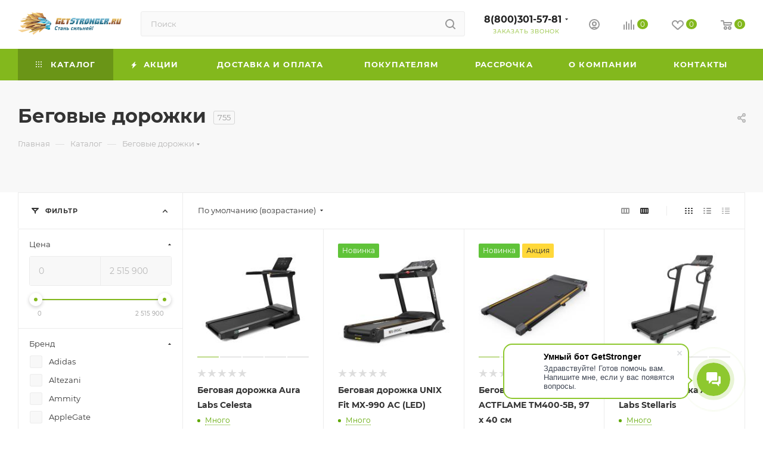

--- FILE ---
content_type: text/html; charset=UTF-8
request_url: https://getstronger.ru/catalog/begovye_dorozhki/
body_size: 87500
content:
<!DOCTYPE html>
<html xmlns="http://www.w3.org/1999/xhtml" xml:lang="ru" lang="ru"  >
<head><link rel="next" href="https://getstronger.ru/catalog/begovye_dorozhki/?PAGEN_1=2" />
	<title>Купить беговые дорожки - на GetStronger.ru</title>
	<meta name="viewport" content="initial-scale=1.0, width=device-width, maximum-scale=1" />
	<meta name="HandheldFriendly" content="true" />
	<meta name="yes" content="yes" />
	<meta name="apple-mobile-web-app-status-bar-style" content="black" />
	<meta name="SKYPE_TOOLBAR" content="SKYPE_TOOLBAR_PARSER_COMPATIBLE" />
	<meta http-equiv="Content-Type" content="text/html; charset=UTF-8" />
<meta name="keywords" content="спортивные тренажёры, оснащение зала, беговая дорожка, эллиптический тренажёр, заказать, купить" />
<meta name="description" content="В нашем каталоге вы найдете электрические и складные беговые дорожки для дома. Умный фильтр для подбора по росту и весу. В наличии беговые дорожки для реабилитации детей и инвалидов. Покупка в рассрочку. Гарантия до 3 лет. Доставка в 73 города России" />
<link href="/bitrix/js/ui/design-tokens/dist/ui.design-tokens.css?171671344426358"  rel="stylesheet" />
<link href="/bitrix/js/ui/fonts/opensans/ui.font.opensans.css?16639971312555"  rel="stylesheet" />
<link href="/bitrix/js/main/popup/dist/main.popup.bundle.css?173522971529852"  rel="stylesheet" />
<link href="/bitrix/cache/css/s1/aspro_max/page_49d76c6484681ab2570083e5b44d6a77/page_49d76c6484681ab2570083e5b44d6a77_v1.css?174970787986482"  rel="stylesheet" />
<link href="/bitrix/cache/css/s1/aspro_max/default_f8d3d2531de84efb2f1c0521f4e0c559/default_f8d3d2531de84efb2f1c0521f4e0c559_v1.css?17497069039811"  rel="stylesheet" />
<link href="/bitrix/cache/css/s1/aspro_max/template_71b147c9cbd8c64659c2bc1b58373f08/template_71b147c9cbd8c64659c2bc1b58373f08_v1.css?17497068971353479"  data-template-style="true" rel="stylesheet" />
<script>if(!window.BX)window.BX={};if(!window.BX.message)window.BX.message=function(mess){if(typeof mess==='object'){for(let i in mess) {BX.message[i]=mess[i];} return true;}};</script>
<script>(window.BX||top.BX).message({"JS_CORE_LOADING":"Загрузка...","JS_CORE_NO_DATA":"- Нет данных -","JS_CORE_WINDOW_CLOSE":"Закрыть","JS_CORE_WINDOW_EXPAND":"Развернуть","JS_CORE_WINDOW_NARROW":"Свернуть в окно","JS_CORE_WINDOW_SAVE":"Сохранить","JS_CORE_WINDOW_CANCEL":"Отменить","JS_CORE_WINDOW_CONTINUE":"Продолжить","JS_CORE_H":"ч","JS_CORE_M":"м","JS_CORE_S":"с","JSADM_AI_HIDE_EXTRA":"Скрыть лишние","JSADM_AI_ALL_NOTIF":"Показать все","JSADM_AUTH_REQ":"Требуется авторизация!","JS_CORE_WINDOW_AUTH":"Войти","JS_CORE_IMAGE_FULL":"Полный размер"});</script>
<script src="/bitrix/js/main/core/core.js?1742538272498479"></script>
<script>BX.Runtime.registerExtension({"name":"main.core","namespace":"BX","loaded":true});</script>
<script>BX.setJSList(["\/bitrix\/js\/main\/core\/core_ajax.js","\/bitrix\/js\/main\/core\/core_promise.js","\/bitrix\/js\/main\/polyfill\/promise\/js\/promise.js","\/bitrix\/js\/main\/loadext\/loadext.js","\/bitrix\/js\/main\/loadext\/extension.js","\/bitrix\/js\/main\/polyfill\/promise\/js\/promise.js","\/bitrix\/js\/main\/polyfill\/find\/js\/find.js","\/bitrix\/js\/main\/polyfill\/includes\/js\/includes.js","\/bitrix\/js\/main\/polyfill\/matches\/js\/matches.js","\/bitrix\/js\/ui\/polyfill\/closest\/js\/closest.js","\/bitrix\/js\/main\/polyfill\/fill\/main.polyfill.fill.js","\/bitrix\/js\/main\/polyfill\/find\/js\/find.js","\/bitrix\/js\/main\/polyfill\/matches\/js\/matches.js","\/bitrix\/js\/main\/polyfill\/core\/dist\/polyfill.bundle.js","\/bitrix\/js\/main\/core\/core.js","\/bitrix\/js\/main\/polyfill\/intersectionobserver\/js\/intersectionobserver.js","\/bitrix\/js\/main\/lazyload\/dist\/lazyload.bundle.js","\/bitrix\/js\/main\/polyfill\/core\/dist\/polyfill.bundle.js","\/bitrix\/js\/main\/parambag\/dist\/parambag.bundle.js"]);
</script>
<script>BX.Runtime.registerExtension({"name":"ui.dexie","namespace":"BX.Dexie3","loaded":true});</script>
<script>BX.Runtime.registerExtension({"name":"ls","namespace":"window","loaded":true});</script>
<script>BX.Runtime.registerExtension({"name":"fx","namespace":"window","loaded":true});</script>
<script>BX.Runtime.registerExtension({"name":"fc","namespace":"window","loaded":true});</script>
<script>BX.Runtime.registerExtension({"name":"pull.protobuf","namespace":"BX","loaded":true});</script>
<script>BX.Runtime.registerExtension({"name":"rest.client","namespace":"window","loaded":true});</script>
<script>(window.BX||top.BX).message({"pull_server_enabled":"Y","pull_config_timestamp":1630656159,"shared_worker_allowed":"Y","pull_guest_mode":"N","pull_guest_user_id":0,"pull_worker_mtime":1744861312});(window.BX||top.BX).message({"PULL_OLD_REVISION":"Для продолжения корректной работы с сайтом необходимо перезагрузить страницу."});</script>
<script>BX.Runtime.registerExtension({"name":"pull.client","namespace":"BX","loaded":true});</script>
<script>BX.Runtime.registerExtension({"name":"pull","namespace":"window","loaded":true});</script>
<script>BX.Runtime.registerExtension({"name":"aspro_bootstrap","namespace":"window","loaded":true});</script>
<script>BX.Runtime.registerExtension({"name":"aspro_logo","namespace":"window","loaded":true});</script>
<script>BX.Runtime.registerExtension({"name":"aspro_jquery.validate","namespace":"window","loaded":true});</script>
<script>BX.Runtime.registerExtension({"name":"aspro_validate","namespace":"window","loaded":true});</script>
<script>BX.Runtime.registerExtension({"name":"aspro_jquery.uniform","namespace":"window","loaded":true});</script>
<script>(window.BX||top.BX).message({"CT_BST_SEARCH_BUTTON2":"Найти","SEARCH_IN_SITE_FULL":"По всему сайту","SEARCH_IN_SITE":"Везде","SEARCH_IN_CATALOG_FULL":"По каталогу","SEARCH_IN_CATALOG":"Каталог"});</script>
<script>BX.Runtime.registerExtension({"name":"aspro_searchtitle","namespace":"window","loaded":true});</script>
<script>BX.Runtime.registerExtension({"name":"aspro_line_block","namespace":"window","loaded":true});</script>
<script>BX.Runtime.registerExtension({"name":"aspro_mega_menu","namespace":"window","loaded":true});</script>
<script>BX.Runtime.registerExtension({"name":"ui.design-tokens","namespace":"window","loaded":true});</script>
<script>BX.Runtime.registerExtension({"name":"ui.fonts.opensans","namespace":"window","loaded":true});</script>
<script>BX.Runtime.registerExtension({"name":"main.popup","namespace":"BX.Main","loaded":true});</script>
<script>BX.Runtime.registerExtension({"name":"popup","namespace":"window","loaded":true});</script>
<script type="extension/settings" data-extension="currency.currency-core">{"region":"ru"}</script>
<script>BX.Runtime.registerExtension({"name":"currency.currency-core","namespace":"BX.Currency","loaded":true});</script>
<script>BX.Runtime.registerExtension({"name":"currency","namespace":"window","loaded":true});</script>
<script>BX.Runtime.registerExtension({"name":"aspro_countdown","namespace":"window","loaded":true});</script>
<script>BX.Runtime.registerExtension({"name":"aspro_bonus_system","namespace":"window","loaded":true});</script>
<script>BX.Runtime.registerExtension({"name":"aspro_animation_ext","namespace":"window","loaded":true});</script>
<script>BX.Runtime.registerExtension({"name":"aspro_smart_position_dropdown","namespace":"window","loaded":true});</script>
<script>BX.Runtime.registerExtension({"name":"aspro_left_menu_aim","namespace":"window","loaded":true});</script>
<script>(window.BX||top.BX).message({"LANGUAGE_ID":"ru","FORMAT_DATE":"DD.MM.YYYY","FORMAT_DATETIME":"DD.MM.YYYY HH:MI:SS","COOKIE_PREFIX":"BITRIX_SM","SERVER_TZ_OFFSET":"10800","UTF_MODE":"Y","SITE_ID":"s1","SITE_DIR":"\/","USER_ID":"","SERVER_TIME":1769514803,"USER_TZ_OFFSET":0,"USER_TZ_AUTO":"Y","bitrix_sessid":"90901fa42c31bc4374abaaff682581f6"});</script>

<script  src="/bitrix/cache/js/s1/aspro_max/kernel_main/kernel_main_v1.js?1764658211303764"></script>
<script src="/bitrix/js/ui/dexie/dist/dexie3.bundle.js?1697172552187520"></script>
<script src="/bitrix/js/main/core/core_ls.js?17352297154201"></script>
<script src="/bitrix/js/main/core/core_frame_cache.js?173522971516944"></script>
<script src="/bitrix/js/pull/protobuf/protobuf.js?1638685491274055"></script>
<script src="/bitrix/js/pull/protobuf/model.js?163868549170928"></script>
<script src="/bitrix/js/rest/client/rest.client.js?163868549117414"></script>
<script src="/bitrix/js/pull/client/pull.client.js?174712119083861"></script>
<script src="/bitrix/js/main/ajax.js?163868548735509"></script>
<script src="/bitrix/js/main/popup/dist/main.popup.bundle.js?1735229715117175"></script>
<script src="/bitrix/js/currency/currency-core/dist/currency-core.bundle.js?17179330728800"></script>
<script src="/bitrix/js/currency/core_currency.js?17179330721181"></script>
<script>BX.setJSList(["\/bitrix\/js\/main\/core\/core_fx.js","\/bitrix\/js\/main\/pageobject\/pageobject.js","\/bitrix\/js\/main\/core\/core_window.js","\/bitrix\/js\/main\/session.js","\/bitrix\/js\/main\/date\/main.date.js","\/bitrix\/js\/main\/core\/core_date.js","\/bitrix\/js\/main\/utils.js","\/bitrix\/js\/main\/dd.js","\/bitrix\/js\/main\/core\/core_uf.js","\/bitrix\/js\/main\/core\/core_dd.js","\/bitrix\/js\/main\/core\/core_tooltip.js","\/bitrix\/templates\/aspro_max\/components\/bitrix\/catalog\/main\/script.js","\/bitrix\/components\/aspro\/smartseo.tags\/templates\/.default\/script.js","\/bitrix\/templates\/aspro_max\/components\/bitrix\/news.list\/landings_list\/script.js","\/bitrix\/templates\/aspro_max\/components\/bitrix\/catalog.smart.filter\/main_ajax\/script.js","\/bitrix\/templates\/aspro_max\/js\/asproFilterHelper.js","\/bitrix\/templates\/aspro_max\/components\/bitrix\/news.list\/news-list\/script.js","\/bitrix\/templates\/aspro_max\/components\/bitrix\/news.list\/banners\/script.js","\/bitrix\/templates\/aspro_max\/js\/jquery.history.js","\/bitrix\/templates\/aspro_max\/components\/bitrix\/menu\/left_front_catalog\/script.js","\/bitrix\/templates\/aspro_max\/js\/smartPositionDropdown.js","\/bitrix\/templates\/aspro_max\/js\/leftMenuAim.js","\/bitrix\/templates\/aspro_max\/vendor\/js\/bootstrap.js","\/bitrix\/templates\/aspro_max\/js\/jquery.actual.min.js","\/bitrix\/templates\/aspro_max\/vendor\/js\/ripple.js","\/bitrix\/templates\/aspro_max\/js\/browser.js","\/bitrix\/templates\/aspro_max\/vendor\/js\/sticky-sidebar.js","\/bitrix\/templates\/aspro_max\/js\/jquery.alphanumeric.js","\/bitrix\/templates\/aspro_max\/js\/jquery.cookie.js","\/bitrix\/templates\/aspro_max\/js\/mobile.js","\/bitrix\/templates\/aspro_max\/js\/main.js","\/bitrix\/templates\/aspro_max\/js\/blocks\/blocks.js","\/bitrix\/templates\/aspro_max\/js\/logo.min.js","\/bitrix\/templates\/aspro_max\/js\/autoload\/dropdown-product.js","\/bitrix\/templates\/aspro_max\/js\/autoload\/item-action.js","\/bitrix\/templates\/aspro_max\/js\/autoload\/select_offer_load.js","\/bitrix\/templates\/aspro_max\/js\/jquery.validate.js","\/bitrix\/templates\/aspro_max\/js\/conditional\/validation.js","\/bitrix\/templates\/aspro_max\/js\/jquery.uniform.min.js","\/bitrix\/components\/arturgolubev\/search.title\/script.js","\/bitrix\/templates\/aspro_max\/components\/arturgolubev\/search.title\/mega_menu\/script.js","\/bitrix\/templates\/aspro_max\/js\/searchtitle.js","\/bitrix\/templates\/aspro_max\/components\/arturgolubev\/search.title\/corp\/script.js","\/bitrix\/templates\/aspro_max\/components\/bitrix\/menu\/top\/script.js","\/bitrix\/templates\/aspro_max\/js\/mega_menu.js","\/bitrix\/templates\/aspro_max\/components\/arturgolubev\/search.title\/fixed\/script.js","\/bitrix\/templates\/aspro_max\/components\/bitrix\/catalog.section\/catalog_block\/script.js","\/bitrix\/templates\/aspro_max\/js\/countdown.js"]);</script>
<script>BX.setCSSList(["\/bitrix\/templates\/aspro_max\/components\/bitrix\/catalog\/main\/style.css","\/bitrix\/templates\/aspro_max\/components\/bitrix\/catalog.smart.filter\/main_ajax\/style.css","\/bitrix\/templates\/aspro_max\/components\/bitrix\/news.list\/news-list\/style.css","\/bitrix\/templates\/aspro_max\/css\/left_block_main_page.css","\/bitrix\/templates\/aspro_max\/components\/bitrix\/menu\/left_front_catalog\/style.css","\/bitrix\/components\/aspro\/smartseo.content\/templates\/.default\/style.css","\/bitrix\/templates\/aspro_max\/css\/fonts\/montserrat\/css\/montserrat.min.css","\/bitrix\/templates\/aspro_max\/css\/blocks\/dark-light-theme.css","\/bitrix\/templates\/aspro_max\/css\/colored.css","\/bitrix\/templates\/aspro_max\/vendor\/css\/bootstrap.css","\/bitrix\/templates\/aspro_max\/css\/styles.css","\/bitrix\/templates\/aspro_max\/css\/blocks\/blocks.css","\/bitrix\/templates\/aspro_max\/css\/blocks\/common.blocks\/counter-state\/counter-state.css","\/bitrix\/templates\/aspro_max\/css\/menu.css","\/bitrix\/templates\/aspro_max\/css\/catalog.css","\/bitrix\/templates\/aspro_max\/vendor\/css\/ripple.css","\/bitrix\/templates\/aspro_max\/css\/stores.css","\/bitrix\/templates\/aspro_max\/css\/yandex_map.css","\/bitrix\/templates\/aspro_max\/css\/header_fixed.css","\/bitrix\/templates\/aspro_max\/ajax\/ajax.css","\/bitrix\/templates\/aspro_max\/css\/searchtitle.css","\/bitrix\/templates\/aspro_max\/css\/blocks\/line-block.min.css","\/bitrix\/templates\/aspro_max\/components\/bitrix\/menu\/top\/style.css","\/bitrix\/templates\/aspro_max\/css\/mega_menu.css","\/bitrix\/templates\/aspro_max\/components\/bitrix\/breadcrumb\/main\/style.css","\/bitrix\/templates\/aspro_max\/css\/footer.css","\/bitrix\/components\/aspro\/marketing.popup\/templates\/max\/style.css","\/bitrix\/templates\/aspro_max\/styles.css","\/bitrix\/templates\/aspro_max\/template_styles.css","\/bitrix\/templates\/aspro_max\/css\/header.css","\/bitrix\/templates\/aspro_max\/css\/media.css","\/bitrix\/templates\/aspro_max\/css\/h1-bold.css","\/bitrix\/templates\/aspro_max\/themes\/6\/theme.css","\/bitrix\/templates\/aspro_max\/css\/widths\/width-1.css","\/bitrix\/templates\/aspro_max\/css\/fonts\/font-10.css","\/bitrix\/templates\/aspro_max\/components\/bitrix\/catalog.section\/catalog_block\/style.css","\/bitrix\/templates\/aspro_max\/css\/bonus-system.min.css","\/bitrix\/templates\/aspro_max\/css\/animation\/animation_ext.css"]);</script>
<script>
					(function () {
						"use strict";
						var counter = function ()
						{
							var cookie = (function (name) {
								var parts = ("; " + document.cookie).split("; " + name + "=");
								if (parts.length == 2) {
									try {return JSON.parse(decodeURIComponent(parts.pop().split(";").shift()));}
									catch (e) {}
								}
							})("BITRIX_CONVERSION_CONTEXT_s1");
							if (cookie && cookie.EXPIRE >= BX.message("SERVER_TIME"))
								return;
							var request = new XMLHttpRequest();
							request.open("POST", "/bitrix/tools/conversion/ajax_counter.php", true);
							request.setRequestHeader("Content-type", "application/x-www-form-urlencoded");
							request.send(
								"SITE_ID="+encodeURIComponent("s1")+
								"&sessid="+encodeURIComponent(BX.bitrix_sessid())+
								"&HTTP_REFERER="+encodeURIComponent(document.referrer)
							);
						};
						if (window.frameRequestStart === true)
							BX.addCustomEvent("onFrameDataReceived", counter);
						else
							BX.ready(counter);
					})();
				</script>
<script>BX.message({'PORTAL_WIZARD_NAME':'Аспро: Максимум - интернет-магазин','PORTAL_WIZARD_DESC':'Аспро: Максимум - интернет магазин с поддержкой современных технологий: BigData, композитный сайт, фасетный поиск, адаптивная верстка','ASPRO_MAX_MOD_INST_OK':'Поздравляем, модуль «Аспро: Максимум - интернет-магазин» успешно установлен!<br />\nДля установки готового сайта, пожалуйста перейдите <a href=\'/bitrix/admin/wizard_list.php?lang=ru\'>в список мастеров<\/a> <br />и выберите пункт «Установить» в меню мастера aspro:max','ASPRO_MAX_MOD_UNINST_OK':'Удаление модуля успешно завершено','ASPRO_MAX_SCOM_INSTALL_NAME':'Аспро: Максимум - интернет-магазин','ASPRO_MAX_SCOM_INSTALL_DESCRIPTION':'Мастер создания интернет-магазина «Аспро: Максимум - интернет-магазин»','ASPRO_MAX_SCOM_INSTALL_TITLE':'Установка модуля \"Аспро: Максимум\"','ASPRO_MAX_SCOM_UNINSTALL_TITLE':'Удаление модуля \"Аспро: Максимум\"','ASPRO_MAX_SPER_PARTNER':'Аспро','ASPRO_MAX_PARTNER_URI':'http://www.aspro.ru','OPEN_WIZARDS_LIST':'Открыть список мастеров','ASPRO_MAX_INSTALL_SITE':'Установить готовый сайт','PHONE':'Телефон','FAST_VIEW':'Быстрый просмотр','TABLES_SIZE_TITLE':'Подбор размера','SOCIAL':'Социальные сети','DESCRIPTION':'Описание магазина','ITEMS':'Товары','LOGO':'Логотип','REGISTER_INCLUDE_AREA':'Текст о регистрации','AUTH_INCLUDE_AREA':'Текст об авторизации','FRONT_IMG':'Изображение компании','EMPTY_CART':'пуста','CATALOG_VIEW_MORE':'... Показать все','CATALOG_VIEW_LESS':'... Свернуть','JS_REQUIRED':'Заполните это поле','JS_FORMAT':'Неверный формат','JS_FILE_EXT':'Недопустимое расширение файла','JS_PASSWORD_COPY':'Пароли не совпадают','JS_PASSWORD_LENGTH':'Минимум 6 символов','JS_ERROR':'Неверно заполнено поле','JS_FILE_SIZE':'Максимальный размер 5мб','JS_FILE_BUTTON_NAME':'Выберите файл','JS_FILE_DEFAULT':'Прикрепите файл','JS_DATE':'Некорректная дата','JS_DATETIME':'Некорректная дата/время','JS_REQUIRED_LICENSES':'Согласитесь с условиями','JS_REQUIRED_OFFER':'Согласитесь с условиями','LICENSE_PROP':'Согласие на обработку персональных данных','LOGIN_LEN':'Введите минимум {0} символа','FANCY_CLOSE':'Закрыть','FANCY_NEXT':'Следующий','FANCY_PREV':'Предыдущий','TOP_AUTH_REGISTER':'Регистрация','CALLBACK':'Заказать звонок','ASK':'Задать вопрос','REVIEW':'Оставить отзыв','S_CALLBACK':'Заказать звонок','UNTIL_AKC':'До конца акции','TITLE_QUANTITY_BLOCK':'Остаток','TITLE_QUANTITY':'шт','TOTAL_SUMM_ITEM':'Общая стоимость ','SUBSCRIBE_SUCCESS':'Вы успешно подписались','RECAPTCHA_TEXT':'Подтвердите, что вы не робот','JS_RECAPTCHA_ERROR':'Пройдите проверку','COUNTDOWN_SEC':'сек','COUNTDOWN_MIN':'мин','COUNTDOWN_HOUR':'час','COUNTDOWN_DAY0':'дн','COUNTDOWN_DAY1':'дн','COUNTDOWN_DAY2':'дн','COUNTDOWN_WEAK0':'Недель','COUNTDOWN_WEAK1':'Неделя','COUNTDOWN_WEAK2':'Недели','COUNTDOWN_MONTH0':'Месяцев','COUNTDOWN_MONTH1':'Месяц','COUNTDOWN_MONTH2':'Месяца','COUNTDOWN_YEAR0':'Лет','COUNTDOWN_YEAR1':'Год','COUNTDOWN_YEAR2':'Года','COUNTDOWN_COMPACT_SEC':'с','COUNTDOWN_COMPACT_MIN':'м','COUNTDOWN_COMPACT_HOUR':'ч','COUNTDOWN_COMPACT_DAY':'д','COUNTDOWN_COMPACT_WEAK':'н','COUNTDOWN_COMPACT_MONTH':'м','COUNTDOWN_COMPACT_YEAR0':'л','COUNTDOWN_COMPACT_YEAR1':'г','CATALOG_PARTIAL_BASKET_PROPERTIES_ERROR':'Заполнены не все свойства у добавляемого товара','CATALOG_EMPTY_BASKET_PROPERTIES_ERROR':'Выберите свойства товара, добавляемые в корзину в параметрах компонента','CATALOG_ELEMENT_NOT_FOUND':'Элемент не найден','ERROR_ADD2BASKET':'Ошибка добавления товара в корзину','CATALOG_SUCCESSFUL_ADD_TO_BASKET':'Успешное добавление товара в корзину','ERROR_BASKET_TITLE':'Ошибка корзины','ERROR_BASKET_PROP_TITLE':'Выберите свойства, добавляемые в корзину','ERROR_BASKET_BUTTON':'Выбрать','BASKET_TOP':'Корзина в шапке','ERROR_ADD_DELAY_ITEM':'Ошибка отложенной корзины','VIEWED_TITLE':'Ранее вы смотрели','VIEWED_BEFORE':'Ранее вы смотрели','BEST_TITLE':'Лучшие предложения','CT_BST_SEARCH_BUTTON':'Поиск','CT_BST_SEARCH2_BUTTON':'Найти','BASKET_PRINT_BUTTON':'Распечатать','BASKET_CLEAR_ALL_BUTTON':'Очистить','BASKET_QUICK_ORDER_BUTTON':'Быстрый заказ','BASKET_CONTINUE_BUTTON':'Продолжить покупки','BASKET_ORDER_BUTTON':'Оформить заказ','SHARE_BUTTON':'Поделиться','BASKET_CHANGE_TITLE':'Ваш заказ','BASKET_CHANGE_LINK':'Изменить','MORE_INFO_SKU':'Купить','FROM':'от','BEFORE':'до','TITLE_BLOCK_VIEWED_NAME':'Ранее вы смотрели','T_BASKET':'Корзина','FILTER_EXPAND_VALUES':'Показать все','FILTER_HIDE_VALUES':'Свернуть','FULL_ORDER':'Полный заказ','CUSTOM_COLOR_CHOOSE':'Выбрать','CUSTOM_COLOR_CANCEL':'Отмена','S_MOBILE_MENU':'Меню','MAX_T_MENU_BACK':'Назад','MAX_T_MENU_CALLBACK':'Обратная связь','MAX_T_MENU_CONTACTS_TITLE':'Будьте на связи','SEARCH_TITLE':'Поиск','SOCIAL_TITLE':'Оставайтесь на связи','HEADER_SCHEDULE':'Время работы','SEO_TEXT':'SEO описание','COMPANY_IMG':'Картинка компании','COMPANY_TEXT':'Описание компании','CONFIG_SAVE_SUCCESS':'Настройки сохранены','CONFIG_SAVE_FAIL':'Ошибка сохранения настроек','ITEM_ECONOMY':'Экономия','ITEM_ARTICLE':'Артикул: ','JS_FORMAT_ORDER':'имеет неверный формат','JS_BASKET_COUNT_TITLE':'В корзине товаров на SUMM','POPUP_VIDEO':'Видео','POPUP_GIFT_TEXT':'Нашли что-то особенное? Намекните другу о подарке!','ORDER_FIO_LABEL':'Ф.И.О.','ORDER_PHONE_LABEL':'Телефон','ORDER_REGISTER_BUTTON':'Регистрация','PRICES_TYPE':'Варианты цен','FILTER_HELPER_VALUES':' знач.','SHOW_MORE_SCU_MAIN':'Еще #COUNT#','SHOW_MORE_SCU_1':'предложение','SHOW_MORE_SCU_2':'предложения','SHOW_MORE_SCU_3':'предложений','PARENT_ITEM_NOT_FOUND':'Не найден основной товар для услуги в корзине. Обновите страницу и попробуйте снова.','INVALID_NUMBER':'Неверный номер','INVALID_COUNTRY_CODE':'Неверный код страны','TOO_SHORT':'Номер слишком короткий','TOO_LONG':'Номер слишком длинный','FORM_REQUIRED_FIELDS':'обязательные поля'})</script>
<link href="/bitrix/templates/aspro_max/css/critical.css?166607371133" data-skip-moving="true" rel="stylesheet">
<meta name="theme-color" content="#83b81d">
<style>:root{--theme-base-color: #83b81d;--theme-base-opacity-color: #83b81d1a;--theme-base-color-hue:81;--theme-base-color-saturation:73%;--theme-base-color-lightness:42%;}</style>
<style>html {--theme-page-width: 1700px;--theme-page-width-padding: 30px}</style>
<script src="/bitrix/templates/aspro_max/js/observer.js" async defer></script>
<script data-skip-moving="true">window.lazySizesConfig = window.lazySizesConfig || {};lazySizesConfig.loadMode = 1;lazySizesConfig.expand = 200;lazySizesConfig.expFactor = 1;lazySizesConfig.hFac = 0.1;window.lazySizesConfig.loadHidden = false;window.lazySizesConfig.lazyClass = "lazy";</script>
<script src="/bitrix/templates/aspro_max/js/ls.unveilhooks.min.js" data-skip-moving="true" defer></script>
<script src="/bitrix/templates/aspro_max/js/lazysizes.min.js" data-skip-moving="true" defer></script>
<link href="/bitrix/templates/aspro_max/css/print.css?167878455323591" data-template-style="true" rel="stylesheet" media="print">
                    <script src="/bitrix/templates/aspro_max/js/app.js?17397798615512"></script>
                    <script data-skip-moving="true" src="/bitrix/js/main/jquery/jquery-2.2.4.min.js"></script>
                    <script data-skip-moving="true" src="/bitrix/templates/aspro_max/js/speed.min.js?=1723886756"></script>
<link rel="shortcut icon" href="/favicon.ico" type="image/x-icon" />
<link rel="apple-touch-icon" sizes="180x180" href="/upload/CMax/58e/tgv8x4mx1xrb1998u1k6o8iwhxtisps1.png" />
<meta property="og:image" content="https://getstronger.ru:443/upload/iblock/639/vjqywg1q6zs8ipdy1r8uqtcodm5rdmra.png" />
<link rel="image_src" href="https://getstronger.ru:443/upload/iblock/639/vjqywg1q6zs8ipdy1r8uqtcodm5rdmra.png"  />
<meta property="og:title" content="Купить беговые дорожки - на GetStronger.ru" />
<meta property="og:type" content="website" />
<meta property="og:url" content="https://getstronger.ru:443/catalog/begovye_dorozhki/" />
<meta property="og:description" content="В нашем каталоге вы найдете электрические и складные беговые дорожки для дома. Умный фильтр для подбора по росту и весу. В наличии беговые дорожки для реабилитации детей и инвалидов. Покупка в рассрочку. Гарантия до 3 лет. Доставка в 73 города России" />
<script src="/bitrix/templates/aspro_max/js/fetch/bottom_panel.js?1723886756771" defer=""></script>

<script  src="/bitrix/cache/js/s1/aspro_max/template_f847dc2f59b000b7d416179288bc1862/template_f847dc2f59b000b7d416179288bc1862_v1.js?1749706897533466"></script>
<script  src="/bitrix/cache/js/s1/aspro_max/page_49f4f2052e7c025db615b9472c5b711c/page_49f4f2052e7c025db615b9472c5b711c_v1.js?1749707879108468"></script>
<script  src="/bitrix/cache/js/s1/aspro_max/default_9d9aeadf8734b65e0f2add6d5616a706/default_9d9aeadf8734b65e0f2add6d5616a706_v1.js?17497069037260"></script>
		<style>html {--theme-items-gap:32px;--fixed-header:80px;}</style>	<script defer src="https://goodmod.ru/scripts/0a3cbbd70389da1a6a00e249e18b531b/api.js"></script>
<!-- Global site tag (gtag.js) - Google Analytics -->
<script async src="https://www.googletagmanager.com/gtag/js?id=UA-134928621-1"></script>
<script>
  window.dataLayer = window.dataLayer || [];
  function gtag(){dataLayer.push(arguments);}
  gtag('js', new Date());
  gtag('config', 'UA-134928621-1');
</script>
<!-- Google Tag Manager -->
<script>(function(w,d,s,l,i){w[l]=w[l]||[];w[l].push({'gtm.start':
new Date().getTime(),event:'gtm.js'});var f=d.getElementsByTagName(s)[0],
j=d.createElement(s),dl=l!='dataLayer'?'&l='+l:'';j.async=true;j.src=
'https://www.googletagmanager.com/gtm.js?id='+i+dl;f.parentNode.insertBefore(j,f);
})(window,document,'script','dataLayer','GTM-P6SCNFW');</script>
<!-- End Google Tag Manager --></head>
<body class=" site_s1  fill_bg_n catalog-delayed-btn-Y theme-light" id="main" data-site="/">
		
	<div id="panel"></div>
<!-- Google Tag Manager (noscript) -->
<noscript><iframe src="https://www.googletagmanager.com/ns.html?id=GTM-P6SCNFW"
height="0" width="0" style="display:none;visibility:hidden"></iframe></noscript>
<!-- End Google Tag Manager (noscript) -->
				<!--'start_frame_cache_basketitems-component-block'-->												<div id="ajax_basket"></div>
					<!--'end_frame_cache_basketitems-component-block'-->								<div class="cd-modal-bg"></div>
		<script data-skip-moving="true">var solutionName = 'arMaxOptions';</script>
		<script src="/bitrix/templates/aspro_max/js/setTheme.php?site_id=s1&site_dir=/" data-skip-moving="true"></script>
		<script>window.onload=function(){window.basketJSParams = window.basketJSParams || [];window.dataLayer = window.dataLayer || [];}
		BX.message({'MIN_ORDER_PRICE_TEXT':'<b>Минимальная сумма заказа #PRICE#<\/b><br/>Если Вам необходимо заказать отдельно запчасти, пожалуйста, свяжитесь по бесплатному номеру 8-800-301-5781 (пн-вс 09-21)','LICENSES_TEXT':'Я согласен на <a href=\"/include/licenses_detail.php\" target=\"_blank\">обработку персональных данных<\/a>'});
		arAsproOptions.PAGES.FRONT_PAGE = window[solutionName].PAGES.FRONT_PAGE = "";arAsproOptions.PAGES.BASKET_PAGE = window[solutionName].PAGES.BASKET_PAGE = "";arAsproOptions.PAGES.ORDER_PAGE = window[solutionName].PAGES.ORDER_PAGE = "";arAsproOptions.PAGES.PERSONAL_PAGE = window[solutionName].PAGES.PERSONAL_PAGE = "";arAsproOptions.PAGES.CATALOG_PAGE = window[solutionName].PAGES.CATALOG_PAGE = "1";</script>
		<div class="wrapper1  header_bgcolored long_header colored_header with_left_block  catalog_page basket_normal basket_fill_WHITE side_LEFT block_side_WIDE catalog_icons_Y banner_auto with_fast_view mheader-v1 header-v2 header-font-lower_N regions_N title_position_LEFT footer-v5 front-vindex1 mfixed_Y mfixed_view_always title-v4 lazy_Y with_phones compact-catalog normal-catalog-img landing-normal big-banners-mobile-normal bottom-icons-panel-N compact-breadcrumbs-N catalog-delayed-btn-Y header_search_opacity  ">

<div class="mega_fixed_menu scrollblock">
	<div class="maxwidth-theme">
		<svg class="svg svg-close" width="14" height="14" viewBox="0 0 14 14">
		  <path data-name="Rounded Rectangle 568 copy 16" d="M1009.4,953l5.32,5.315a0.987,0.987,0,0,1,0,1.4,1,1,0,0,1-1.41,0L1008,954.4l-5.32,5.315a0.991,0.991,0,0,1-1.4-1.4L1006.6,953l-5.32-5.315a0.991,0.991,0,0,1,1.4-1.4l5.32,5.315,5.31-5.315a1,1,0,0,1,1.41,0,0.987,0.987,0,0,1,0,1.4Z" transform="translate(-1001 -946)"></path>
		</svg>
		<i class="svg svg-close mask arrow"></i>
		<div class="row">
			<div class="col-md-9">
				<div class="left_menu_block">
					<div class="logo_block flexbox flexbox--row align-items-normal">
						<div class="logo">
							<!--'start_frame_cache_header-buffered-logo1'--><a href="/"><img src="/upload/CMax/e86/e86909e4527c48dbf4e2a74b5b95161c.svg" alt="GetStronger.ru" title="GetStronger.ru" data-src="" /></a><!--'end_frame_cache_header-buffered-logo1'-->						</div>
						<div class="top-description addr">
							Интернет-магазин 
спортивных тренажёров						</div>
					</div>
					<div class="search_block">
						<div class="search_wrap">
							<div class="search-block">
										<div class="search-wrapper">
		<div id="title-search_mega_menu">
			<form action="/catalog/" class="search">
				<div class="search-input-div">
					<input class="search-input" id="title-search-input_mega_menu" type="text" name="q" value="" placeholder="Поиск" size="20" maxlength="50" autocomplete="off" />
				</div>
				<div class="search-button-div">
					<button class="btn btn-search" type="submit" name="s" value="Найти"><i class="svg search2  inline " aria-hidden="true"><svg width="17" height="17" ><use xlink:href="/bitrix/templates/aspro_max/images/svg/header_icons_srite.svg#search"></use></svg></i></button>
					
					<span class="close-block inline-search-hide"><span class="svg svg-close close-icons"></span></span>
				</div>
			</form>
		</div>
	</div>
<script>
	var jsControl = new JCTitleSearch3({
		//'WAIT_IMAGE': '/bitrix/themes/.default/images/wait.gif',
		'AJAX_PAGE' : '/catalog/begovye_dorozhki/',
		'CONTAINER_ID': 'title-search_mega_menu',
		'INPUT_ID': 'title-search-input_mega_menu',
		'INPUT_ID_TMP': 'title-search-input_mega_menu',
		'MIN_QUERY_LEN': 2
	});
</script>							</div>
						</div>
					</div>
										<!-- noindex -->

	<div class="burger_menu_wrapper">
		
			<div class="top_link_wrapper">
				<div class="menu-item dropdown catalog wide_menu  active">
					<div class="wrap">
						<a class="dropdown-toggle" href="/catalog/">
							<div class="link-title color-theme-hover">
																	<i class="svg inline  svg-inline-icon_catalog" aria-hidden="true" ><svg xmlns="http://www.w3.org/2000/svg" width="10" height="10" viewBox="0 0 10 10"><path  data-name="Rounded Rectangle 969 copy 7" class="cls-1" d="M644,76a1,1,0,1,1-1,1A1,1,0,0,1,644,76Zm4,0a1,1,0,1,1-1,1A1,1,0,0,1,648,76Zm4,0a1,1,0,1,1-1,1A1,1,0,0,1,652,76Zm-8,4a1,1,0,1,1-1,1A1,1,0,0,1,644,80Zm4,0a1,1,0,1,1-1,1A1,1,0,0,1,648,80Zm4,0a1,1,0,1,1-1,1A1,1,0,0,1,652,80Zm-8,4a1,1,0,1,1-1,1A1,1,0,0,1,644,84Zm4,0a1,1,0,1,1-1,1A1,1,0,0,1,648,84Zm4,0a1,1,0,1,1-1,1A1,1,0,0,1,652,84Z" transform="translate(-643 -76)"/></svg></i>																Каталог							</div>
						</a>
													<span class="tail"></span>
							<div class="burger-dropdown-menu row">
								<div class="menu-wrapper" >
									
																														<div class="col-md-4 dropdown-submenu  has_img">
																						<a href="/catalog/batuty/" class="color-theme-hover" title="Батуты">
												<span class="name option-font-bold">Батуты</span>
											</a>
																								<div class="burger-dropdown-menu toggle_menu">
																																									<div class="menu-item   ">
															<a href="/catalog/batuty/aksessuary_dlya_batutov/" title="Аксессуары для батутов">
																<span class="name color-theme-hover">Аксессуары для батутов</span>
															</a>
																													</div>
																									</div>
																					</div>
									
																														<div class="col-md-4  active has_img">
																						<a href="/catalog/begovye_dorozhki/" class="color-theme-hover" title="Беговые дорожки">
												<span class="name option-font-bold">Беговые дорожки</span>
											</a>
																					</div>
									
																														<div class="col-md-4 dropdown-submenu  has_img">
																						<a href="/catalog/ellipticheskie_trenazhyery/" class="color-theme-hover" title="Эллиптические тренажёры">
												<span class="name option-font-bold">Эллиптические тренажёры</span>
											</a>
																								<div class="burger-dropdown-menu toggle_menu">
																																									<div class="menu-item   ">
															<a href="/catalog/ellipticheskie_trenazhyery/bowflex_maxtrainer/" title="Bowflex MaxTrainer">
																<span class="name color-theme-hover">Bowflex MaxTrainer</span>
															</a>
																													</div>
																									</div>
																					</div>
									
																														<div class="col-md-4   has_img">
																						<a href="/catalog/velotrenazhyery/" class="color-theme-hover" title="Велотренажёры">
												<span class="name option-font-bold">Велотренажёры</span>
											</a>
																					</div>
									
																														<div class="col-md-4   has_img">
																						<a href="/catalog/grebnye_trenazhyery/" class="color-theme-hover" title="Гребные тренажёры">
												<span class="name option-font-bold">Гребные тренажёры</span>
											</a>
																					</div>
									
																														<div class="col-md-4   has_img">
																						<a href="/catalog/steppery/" class="color-theme-hover" title="Степперы">
												<span class="name option-font-bold">Степперы</span>
											</a>
																					</div>
									
																														<div class="col-md-4 dropdown-submenu  has_img">
																						<a href="/catalog/gornolyzhnye_trenazhyery/" class="color-theme-hover" title="Горнолыжные тренажёры">
												<span class="name option-font-bold">Горнолыжные тренажёры</span>
											</a>
																								<div class="burger-dropdown-menu toggle_menu">
																																									<div class="menu-item   ">
															<a href="/catalog/gornolyzhnye_trenazhyery/aksessuary_dlya_gornolyzhnykh_trenazhyerov/" title="Аксессуары для горнолыжных тренажёров">
																<span class="name color-theme-hover">Аксессуары для горнолыжных тренажёров</span>
															</a>
																													</div>
																									</div>
																					</div>
									
																														<div class="col-md-4 dropdown-submenu  has_img">
																						<a href="/catalog/silovye_trenazhyery/" class="color-theme-hover" title="Силовые тренажёры">
												<span class="name option-font-bold">Силовые тренажёры</span>
											</a>
																								<div class="burger-dropdown-menu toggle_menu">
																																									<div class="menu-item   ">
															<a href="/catalog/silovye_trenazhyery/krossovery/" title="Кроссоверы">
																<span class="name color-theme-hover">Кроссоверы</span>
															</a>
																													</div>
																																									<div class="menu-item   ">
															<a href="/catalog/silovye_trenazhyery/mashiny_smita_i_silovye_ramy/" title="Машины Смита и силовые рамы">
																<span class="name color-theme-hover">Машины Смита и силовые рамы</span>
															</a>
																													</div>
																																									<div class="menu-item   ">
															<a href="/catalog/silovye_trenazhyery/multistantsii/" title="Мультистанции">
																<span class="name color-theme-hover">Мультистанции</span>
															</a>
																													</div>
																																									<div class="menu-item   ">
															<a href="/catalog/silovye_trenazhyery/trenazhyery_so_vstroennymi_i_svobodnymi_vesami/" title="Тренажёры со встроенными и свободными весами">
																<span class="name color-theme-hover">Тренажёры со встроенными и свободными весами</span>
															</a>
																													</div>
																																									<div class="menu-item   ">
															<a href="/catalog/silovye_trenazhyery/aksessuary_i_zapchasti_k_silovomu_oborudovaniyu/" title="Аксессуары и запчасти к силовому оборудованию">
																<span class="name color-theme-hover">Аксессуары и запчасти к силовому оборудованию</span>
															</a>
																													</div>
																																									<div class="menu-item   ">
															<a href="/catalog/silovye_trenazhyery/sobstvennyy_ves/" title="Собственный вес">
																<span class="name color-theme-hover">Собственный вес</span>
															</a>
																													</div>
																																									<div class="menu-item   ">
															<a href="/catalog/silovye_trenazhyery/skami_i_stoyki/" title="Скамьи и стойки">
																<span class="name color-theme-hover">Скамьи и стойки</span>
															</a>
																													</div>
																									</div>
																					</div>
									
																														<div class="col-md-4 dropdown-submenu  has_img">
																						<a href="/catalog/massazhnoe_oborudovanie/" class="color-theme-hover" title="Массажное оборудование">
												<span class="name option-font-bold">Массажное оборудование</span>
											</a>
																								<div class="burger-dropdown-menu toggle_menu">
																																									<div class="menu-item   ">
															<a href="/catalog/massazhnoe_oborudovanie/gidromassazhyery/" title="Гидромассажёры">
																<span class="name color-theme-hover">Гидромассажёры</span>
															</a>
																													</div>
																																									<div class="menu-item   ">
															<a href="/catalog/massazhnoe_oborudovanie/vibromassazhyery/" title="Вибромассажёры">
																<span class="name color-theme-hover">Вибромассажёры</span>
															</a>
																													</div>
																																									<div class="menu-item   ">
															<a href="/catalog/massazhnoe_oborudovanie/massazhnye_kresla/" title="Массажные кресла">
																<span class="name color-theme-hover">Массажные кресла</span>
															</a>
																													</div>
																																									<div class="menu-item   ">
															<a href="/catalog/massazhnoe_oborudovanie/drugie_massazhyery/" title="Другие массажёры">
																<span class="name color-theme-hover">Другие массажёры</span>
															</a>
																													</div>
																																									<div class="menu-item   ">
															<a href="/catalog/massazhnoe_oborudovanie/massazhnye_matrasy_i_podushki/" title="Массажные матрасы и подушки">
																<span class="name color-theme-hover">Массажные матрасы и подушки</span>
															</a>
																													</div>
																																									<div class="menu-item   ">
															<a href="/catalog/massazhnoe_oborudovanie/massazhnye_stoly_i_stulya/" title="Массажные столы и стулья">
																<span class="name color-theme-hover">Массажные столы и стулья</span>
															</a>
																													</div>
																																									<div class="menu-item   ">
															<a href="/catalog/massazhnoe_oborudovanie/vibroplatformy/" title="Виброплатформы">
																<span class="name color-theme-hover">Виброплатформы</span>
															</a>
																													</div>
																																									<div class="menu-item   ">
															<a href="/catalog/massazhnoe_oborudovanie/aksessuary_dlya_massazhnogo_oborudovaniya/" title="Аксессуары для массажного оборудования">
																<span class="name color-theme-hover">Аксессуары для массажного оборудования</span>
															</a>
																													</div>
																																									<div class="menu-item   ">
															<a href="/catalog/massazhnoe_oborudovanie/massazhery/" title="Массажеры">
																<span class="name color-theme-hover">Массажеры</span>
															</a>
																													</div>
																									</div>
																					</div>
									
																														<div class="col-md-4   has_img">
																						<a href="/catalog/inversionnye_stoly/" class="color-theme-hover" title="Инверсионные столы">
												<span class="name option-font-bold">Инверсионные столы</span>
											</a>
																					</div>
									
																														<div class="col-md-4 dropdown-submenu  has_img">
																						<a href="/catalog/detskaya_ploshchadka/" class="color-theme-hover" title="Детская площадка">
												<span class="name option-font-bold">Детская площадка</span>
											</a>
																								<div class="burger-dropdown-menu toggle_menu">
																																									<div class="menu-item   ">
															<a href="/catalog/detskaya_ploshchadka/kacheli/" title="Качели">
																<span class="name color-theme-hover">Качели</span>
															</a>
																													</div>
																																									<div class="menu-item   ">
															<a href="/catalog/detskaya_ploshchadka/detskie_basseyny/" title="Детские бассейны">
																<span class="name color-theme-hover">Детские бассейны</span>
															</a>
																													</div>
																																									<div class="menu-item   ">
															<a href="/catalog/detskaya_ploshchadka/detskie_trenazhyery/" title="Детские тренажёры">
																<span class="name color-theme-hover">Детские тренажёры</span>
															</a>
																													</div>
																									</div>
																					</div>
									
																														<div class="col-md-4   has_img">
																						<a href="/catalog/sup_boards/" class="color-theme-hover" title="SUP boards | Сап-борды">
												<span class="name option-font-bold">SUP boards | Сап-борды</span>
											</a>
																					</div>
									
																														<div class="col-md-4 dropdown-submenu  has_img">
																						<a href="/catalog/sportivnye_igry/" class="color-theme-hover" title="Спортивные игры">
												<span class="name option-font-bold">Спортивные игры</span>
											</a>
																								<div class="burger-dropdown-menu toggle_menu">
																																									<div class="menu-item   ">
															<a href="/catalog/sportivnye_igry/igrovye_stoly/" title="Игровые столы">
																<span class="name color-theme-hover">Игровые столы</span>
															</a>
																													</div>
																																									<div class="menu-item   ">
															<a href="/catalog/sportivnye_igry/futbol/" title="Футбол">
																<span class="name color-theme-hover">Футбол</span>
															</a>
																													</div>
																																									<div class="menu-item   ">
															<a href="/catalog/sportivnye_igry/basketbol/" title="Баскетбол">
																<span class="name color-theme-hover">Баскетбол</span>
															</a>
																													</div>
																																									<div class="menu-item   ">
															<a href="/catalog/sportivnye_igry/nastolnyy_tennis/" title="Настольный теннис">
																<span class="name color-theme-hover">Настольный теннис</span>
															</a>
																													</div>
																																									<div class="menu-item   ">
															<a href="/catalog/sportivnye_igry/badminton/" title="Бадминтон">
																<span class="name color-theme-hover">Бадминтон</span>
															</a>
																													</div>
																																									<div class="menu-item   ">
															<a href="/catalog/sportivnye_igry/tennis/" title="Теннис">
																<span class="name color-theme-hover">Теннис</span>
															</a>
																													</div>
																																									<div class="menu-item   ">
															<a href="/catalog/sportivnye_igry/bilyard/" title="Бильярд">
																<span class="name color-theme-hover">Бильярд</span>
															</a>
																													</div>
																																									<div class="menu-item   ">
															<a href="/catalog/sportivnye_igry/volleybol/" title="Воллейбол">
																<span class="name color-theme-hover">Воллейбол</span>
															</a>
																													</div>
																																									<div class="menu-item   ">
															<a href="/catalog/sportivnye_igry/khokkey_na_trave/" title="Хоккей на траве">
																<span class="name color-theme-hover">Хоккей на траве</span>
															</a>
																													</div>
																									</div>
																					</div>
									
																														<div class="col-md-4 dropdown-submenu  has_img">
																						<a href="/catalog/velosipedy/" class="color-theme-hover" title="Велосипеды">
												<span class="name option-font-bold">Велосипеды</span>
											</a>
																								<div class="burger-dropdown-menu toggle_menu">
																																									<div class="menu-item   ">
															<a href="/catalog/velosipedy/mauntinbayki/" title="Маунтинбайки">
																<span class="name color-theme-hover">Маунтинбайки</span>
															</a>
																													</div>
																																									<div class="menu-item   ">
															<a href="/catalog/velosipedy/gorodskie/" title="Городские">
																<span class="name color-theme-hover">Городские</span>
															</a>
																													</div>
																																									<div class="menu-item   ">
															<a href="/catalog/velosipedy/graviynye/" title="Гравийные">
																<span class="name color-theme-hover">Гравийные</span>
															</a>
																													</div>
																																									<div class="menu-item   ">
															<a href="/catalog/velosipedy/shosseynye/" title="Шоссейные">
																<span class="name color-theme-hover">Шоссейные</span>
															</a>
																													</div>
																																									<div class="menu-item   ">
															<a href="/catalog/velosipedy/fet_bayki/" title="Фэт Байки">
																<span class="name color-theme-hover">Фэт Байки</span>
															</a>
																													</div>
																																									<div class="menu-item   ">
															<a href="/catalog/velosipedy/skladnye_veio/" title="Складные">
																<span class="name color-theme-hover">Складные</span>
															</a>
																													</div>
																																									<div class="menu-item   ">
															<a href="/catalog/velosipedy/zhenskie/" title="Женские">
																<span class="name color-theme-hover">Женские</span>
															</a>
																													</div>
																																									<div class="menu-item   ">
															<a href="/catalog/velosipedy/podrostki_deti/" title="Подростки / Дети">
																<span class="name color-theme-hover">Подростки / Дети</span>
															</a>
																													</div>
																																									<div class="menu-item   ">
															<a href="/catalog/velosipedy/bmx/" title="BMX">
																<span class="name color-theme-hover">BMX</span>
															</a>
																													</div>
																									</div>
																					</div>
									
																														<div class="col-md-4 dropdown-submenu  has_img">
																						<a href="/catalog/tourism/" class="color-theme-hover" title="Туризм">
												<span class="name option-font-bold">Туризм</span>
											</a>
																								<div class="burger-dropdown-menu toggle_menu">
																																									<div class="menu-item   ">
															<a href="/catalog/tourism/turisticheskoe_snaryazhenie/" title="Туристическое снаряжение">
																<span class="name color-theme-hover">Туристическое снаряжение</span>
															</a>
																													</div>
																																									<div class="menu-item   ">
															<a href="/catalog/tourism/vsye_dlya_rybalki/" title="Всё для рыбалки">
																<span class="name color-theme-hover">Всё для рыбалки</span>
															</a>
																													</div>
																									</div>
																					</div>
									
																														<div class="col-md-4 dropdown-submenu  has_img">
																						<a href="/catalog/svobodnye_vesa/" class="color-theme-hover" title="Свободные веса">
												<span class="name option-font-bold">Свободные веса</span>
											</a>
																								<div class="burger-dropdown-menu toggle_menu">
																																									<div class="menu-item   ">
															<a href="/catalog/svobodnye_vesa/ganteli/" title="Гантели">
																<span class="name color-theme-hover">Гантели</span>
															</a>
																													</div>
																																									<div class="menu-item   ">
															<a href="/catalog/svobodnye_vesa/giri/" title="Гири">
																<span class="name color-theme-hover">Гири</span>
															</a>
																													</div>
																																									<div class="menu-item   ">
															<a href="/catalog/svobodnye_vesa/shtangi/" title="Штанги">
																<span class="name color-theme-hover">Штанги</span>
															</a>
																													</div>
																																									<div class="menu-item   ">
															<a href="/catalog/svobodnye_vesa/stoyki/" title="Стойки">
																<span class="name color-theme-hover">Стойки</span>
															</a>
																													</div>
																									</div>
																					</div>
									
																														<div class="col-md-4 dropdown-submenu  has_img">
																						<a href="/catalog/drugie_trenazhyery/" class="color-theme-hover" title="Другие тренажёры">
												<span class="name option-font-bold">Другие тренажёры</span>
											</a>
																								<div class="burger-dropdown-menu toggle_menu">
																																									<div class="menu-item   ">
															<a href="/catalog/drugie_trenazhyery/funktsionalnye_trenirovki/" title="Функциональные тренировки">
																<span class="name color-theme-hover">Функциональные тренировки</span>
															</a>
																													</div>
																																									<div class="menu-item   ">
															<a href="/catalog/drugie_trenazhyery/plioboksy/" title="Плиобоксы">
																<span class="name color-theme-hover">Плиобоксы</span>
															</a>
																													</div>
																									</div>
																					</div>
									
																														<div class="col-md-4 dropdown-submenu  has_img">
																						<a href="/catalog/fitness/" class="color-theme-hover" title="Фитнес">
												<span class="name option-font-bold">Фитнес</span>
											</a>
																								<div class="burger-dropdown-menu toggle_menu">
																																									<div class="menu-item   ">
															<a href="/catalog/fitness/aerobika/" title="Аэробика">
																<span class="name color-theme-hover">Аэробика</span>
															</a>
																													</div>
																																									<div class="menu-item   ">
															<a href="/catalog/fitness/roliki_dlya_pressa/" title="Ролики для пресса">
																<span class="name color-theme-hover">Ролики для пресса</span>
															</a>
																													</div>
																																									<div class="menu-item   ">
															<a href="/catalog/fitness/fitboly_i_medboly/" title="Фитболы и медболы">
																<span class="name color-theme-hover">Фитболы и медболы</span>
															</a>
																													</div>
																																									<div class="menu-item   ">
															<a href="/catalog/fitness/balansirovochnye_trenazhyery/" title="Балансировочные тренажёры">
																<span class="name color-theme-hover">Балансировочные тренажёры</span>
															</a>
																													</div>
																																									<div class="menu-item   ">
															<a href="/catalog/fitness/skakalki/" title="Скакалки">
																<span class="name color-theme-hover">Скакалки</span>
															</a>
																													</div>
																																									<div class="menu-item   ">
															<a href="/catalog/fitness/step_platformy/" title="Степ-платформы">
																<span class="name color-theme-hover">Степ-платформы</span>
															</a>
																													</div>
																																									<div class="menu-item   ">
															<a href="/catalog/fitness/perchatki_dlya_fitnesa/" title="Перчатки для фитнеса">
																<span class="name color-theme-hover">Перчатки для фитнеса</span>
															</a>
																													</div>
																																									<div class="menu-item   ">
															<a href="/catalog/fitness/bodibary/" title="Бодибары">
																<span class="name color-theme-hover">Бодибары</span>
															</a>
																													</div>
																																									<div class="menu-item   ">
															<a href="/catalog/fitness/espandery_i_kistevye_trenazhyery/" title="Эспандеры и кистевые тренажёры">
																<span class="name color-theme-hover">Эспандеры и кистевые тренажёры</span>
															</a>
																													</div>
																																									<div class="menu-item   ">
															<a href="/catalog/fitness/kovriki_dlya_zanyatiy/" title="Коврики для занятий">
																<span class="name color-theme-hover">Коврики для занятий</span>
															</a>
																													</div>
																																									<div class="menu-item collapsed  ">
															<a href="/catalog/fitness/yoga/" title="Йога">
																<span class="name color-theme-hover">Йога</span>
															</a>
																													</div>
																									</div>
																					</div>
									
																														<div class="col-md-4 dropdown-submenu  has_img">
																						<a href="/catalog/boks_i_edinoborstva/" class="color-theme-hover" title="Бокс и единоборства">
												<span class="name option-font-bold">Бокс и единоборства</span>
											</a>
																								<div class="burger-dropdown-menu toggle_menu">
																																									<div class="menu-item   ">
															<a href="/catalog/boks_i_edinoborstva/trenirovochnye_snaryady/" title="Тренировочные снаряды">
																<span class="name color-theme-hover">Тренировочные снаряды</span>
															</a>
																													</div>
																																									<div class="menu-item   ">
															<a href="/catalog/boks_i_edinoborstva/aksessuary_i_prinadlezhnosti_boks/" title="Аксессуары и принадлежности">
																<span class="name color-theme-hover">Аксессуары и принадлежности</span>
															</a>
																													</div>
																																									<div class="menu-item   ">
															<a href="/catalog/boks_i_edinoborstva/perchatki_boks_i_edinoborstva/" title="Перчатки">
																<span class="name color-theme-hover">Перчатки</span>
															</a>
																													</div>
																																									<div class="menu-item   ">
															<a href="/catalog/boks_i_edinoborstva/manekeny/" title="Манекены">
																<span class="name color-theme-hover">Манекены</span>
															</a>
																													</div>
																									</div>
																					</div>
									
																														<div class="col-md-4   has_img">
																						<a href="/catalog/samokaty/" class="color-theme-hover" title="Самокаты">
												<span class="name option-font-bold">Самокаты</span>
											</a>
																					</div>
									
																														<div class="col-md-4 dropdown-submenu  has_img">
																						<a href="/catalog/ulichnye_sportivnye_kompleksy/" class="color-theme-hover" title="Уличные спортивные комплексы">
												<span class="name option-font-bold">Уличные спортивные комплексы</span>
											</a>
																								<div class="burger-dropdown-menu toggle_menu">
																																									<div class="menu-item   ">
															<a href="/catalog/ulichnye_sportivnye_kompleksy/ulichnaya_mebel/" title="Уличная мебель">
																<span class="name color-theme-hover">Уличная мебель</span>
															</a>
																													</div>
																																									<div class="menu-item   ">
															<a href="/catalog/ulichnye_sportivnye_kompleksy/grili/" title="Грили">
																<span class="name color-theme-hover">Грили</span>
															</a>
																													</div>
																									</div>
																					</div>
									
																														<div class="col-md-4 dropdown-submenu  has_img">
																						<a href="/catalog/gimnasticheskoe_oborudovanie/" class="color-theme-hover" title="Гимнастическое оборудование">
												<span class="name option-font-bold">Гимнастическое оборудование</span>
											</a>
																								<div class="burger-dropdown-menu toggle_menu">
																																									<div class="menu-item   ">
															<a href="/catalog/gimnasticheskoe_oborudovanie/bryevna_gimnasticheskie/" title="Брёвна гимнастические">
																<span class="name color-theme-hover">Брёвна гимнастические</span>
															</a>
																													</div>
																																									<div class="menu-item   ">
															<a href="/catalog/gimnasticheskoe_oborudovanie/brusya_i_perekladiny_gimnasticheskie/" title="Брусья и перекладины гимнастические">
																<span class="name color-theme-hover">Брусья и перекладины гимнастические</span>
															</a>
																													</div>
																																									<div class="menu-item   ">
															<a href="/catalog/gimnasticheskoe_oborudovanie/kanaty/" title="Канаты">
																<span class="name color-theme-hover">Канаты</span>
															</a>
																													</div>
																																									<div class="menu-item   ">
															<a href="/catalog/gimnasticheskoe_oborudovanie/kozly_koni_i_mostiki_gimnasticheskie/" title="Козлы, кони и мостики гимнастические">
																<span class="name color-theme-hover">Козлы, кони и мостики гимнастические</span>
															</a>
																													</div>
																																									<div class="menu-item   ">
															<a href="/catalog/gimnasticheskoe_oborudovanie/skami_gimnasticheskie/" title="Скамьи гимнастические">
																<span class="name color-theme-hover">Скамьи гимнастические</span>
															</a>
																													</div>
																																									<div class="menu-item   ">
															<a href="/catalog/gimnasticheskoe_oborudovanie/stanki_khoreograficheskie/" title="Станки хореографические">
																<span class="name color-theme-hover">Станки хореографические</span>
															</a>
																													</div>
																									</div>
																					</div>
									
																														<div class="col-md-4   has_img">
																						<a href="/catalog/oborudovanie_dlya_zalov/" class="color-theme-hover" title="Оборудование для залов">
												<span class="name option-font-bold">Оборудование для залов</span>
											</a>
																					</div>
									
																														<div class="col-md-4 dropdown-submenu  has_img">
																						<a href="/catalog/aksessuary/" class="color-theme-hover" title="Аксессуары">
												<span class="name option-font-bold">Аксессуары</span>
											</a>
																								<div class="burger-dropdown-menu toggle_menu">
																																									<div class="menu-item   ">
															<a href="/catalog/aksessuary/utyazheliteli/" title="Утяжелители">
																<span class="name color-theme-hover">Утяжелители</span>
															</a>
																													</div>
																																									<div class="menu-item   ">
															<a href="/catalog/aksessuary/aksessuary_dlya_silovykh/" title="Аксессуары для силовых тренировок">
																<span class="name color-theme-hover">Аксессуары для силовых тренировок</span>
															</a>
																													</div>
																																									<div class="menu-item   ">
															<a href="/catalog/aksessuary/aksessuary_dlya_fitnesa/" title="Аксессуары для фитнеса">
																<span class="name color-theme-hover">Аксессуары для фитнеса</span>
															</a>
																													</div>
																																									<div class="menu-item   ">
															<a href="/catalog/aksessuary/aksessuary_dlya_kardiotrenazhyerov/" title="Аксессуары для кардиотренажёров">
																<span class="name color-theme-hover">Аксессуары для кардиотренажёров</span>
															</a>
																													</div>
																									</div>
																					</div>
																	</div>
							</div>
											</div>
				</div>
			</div>
					
		<div class="bottom_links_wrapper row">
								<div class="menu-item col-md-4 unvisible    ">
					<div class="wrap">
						<a class="" href="/sale/">
							<div class="link-title color-theme-hover">
																	<i class="svg inline  svg-inline-icon_discount" aria-hidden="true" ><svg xmlns="http://www.w3.org/2000/svg" width="9" height="12" viewBox="0 0 9 12"><path  data-name="Shape 943 copy 12" class="cls-1" d="M710,75l-7,7h3l-1,5,7-7h-3Z" transform="translate(-703 -75)"/></svg></i>																Акции							</div>
						</a>
											</div>
				</div>
								<div class="menu-item col-md-4 unvisible dropdown   ">
					<div class="wrap">
						<a class="dropdown-toggle" href="/help/">
							<div class="link-title color-theme-hover">
																Доставка и оплата							</div>
						</a>
													<span class="tail"></span>
							<div class="burger-dropdown-menu">
								<div class="menu-wrapper" >
									
																														<div class="  ">
																						<a href="/help/payment/" class="color-theme-hover" title="Условия оплаты">
												<span class="name option-font-bold">Условия оплаты</span>
											</a>
																					</div>
									
																														<div class="  ">
																						<a href="/help/delivery/" class="color-theme-hover" title="Условия доставки">
												<span class="name option-font-bold">Условия доставки</span>
											</a>
																					</div>
									
																														<div class="  ">
																						<a href="/help/assembly/" class="color-theme-hover" title="Сборка">
												<span class="name option-font-bold">Сборка</span>
											</a>
																					</div>
																	</div>
							</div>
											</div>
				</div>
								<div class="menu-item col-md-4 unvisible dropdown   ">
					<div class="wrap">
						<a class="dropdown-toggle" href="/info/">
							<div class="link-title color-theme-hover">
																Покупателям							</div>
						</a>
													<span class="tail"></span>
							<div class="burger-dropdown-menu">
								<div class="menu-wrapper" >
									
																														<div class="  ">
																						<a href="/info/warranty/" class="color-theme-hover" title="Гарантия">
												<span class="name option-font-bold">Гарантия</span>
											</a>
																					</div>
									
																														<div class="  ">
																						<a href="/info/brands/" class="color-theme-hover" title="Бренды">
												<span class="name option-font-bold">Бренды</span>
											</a>
																					</div>
									
																														<div class="  ">
																						<a href="/info/otzyvy/" class="color-theme-hover" title="Отзывы">
												<span class="name option-font-bold">Отзывы</span>
											</a>
																					</div>
									
																														<div class="  ">
																						<a href="/blog/" class="color-theme-hover" title="Блог">
												<span class="name option-font-bold">Блог</span>
											</a>
																					</div>
																	</div>
							</div>
											</div>
				</div>
								<div class="menu-item col-md-4 unvisible    ">
					<div class="wrap">
						<a class="" href="/rassrochka/">
							<div class="link-title color-theme-hover">
																Рассрочка							</div>
						</a>
											</div>
				</div>
								<div class="menu-item col-md-4 unvisible    ">
					<div class="wrap">
						<a class="" href="/company/">
							<div class="link-title color-theme-hover">
																О компании							</div>
						</a>
											</div>
				</div>
								<div class="menu-item col-md-4 unvisible    ">
					<div class="wrap">
						<a class="" href="/contacts/">
							<div class="link-title color-theme-hover">
																Контакты							</div>
						</a>
											</div>
				</div>
					</div>

	</div>
					<!-- /noindex -->
														</div>
			</div>
			<div class="col-md-3">
				<div class="right_menu_block">
					<div class="contact_wrap">
						<div class="info">
							<div class="phone blocks">
								<div class="">
									                                <!-- noindex -->
            <div class="phone with_dropdown white sm">
                                    <div class="wrap">
                        <div>
                                    <i class="svg svg-inline-phone  inline " aria-hidden="true"><svg width="5" height="13" ><use xlink:href="/bitrix/templates/aspro_max/images/svg/header_icons_srite.svg#phone_footer"></use></svg></i><a rel="nofollow" href="tel:88003015781">8(800)301-57-81</a>
                                        </div>
                    </div>
                                                    <div class="dropdown ">
                        <div class="wrap scrollblock">
                                                                                            <div class="more_phone"><a class="more_phone_a " rel="nofollow"  href="tel:88003015781">8(800)301-57-81<span class="descr">Бесплатный звонок по России | 09-21 пн-вс</span></a></div>
                                                                                            <div class="more_phone"><a class="more_phone_a " rel="nofollow"  href="tel:+74951282698">+7(495)128-26-98<span class="descr">Москва</span></a></div>
                                                    </div>
                    </div>
                    <i class="svg svg-inline-down  inline " aria-hidden="true"><svg width="5" height="3" ><use xlink:href="/bitrix/templates/aspro_max/images/svg/header_icons_srite.svg#Triangle_down"></use></svg></i>
                            </div>
            <!-- /noindex -->
                								</div>
								<div class="callback_wrap">
									<span class="callback-block animate-load font_upper colored" data-event="jqm" data-param-form_id="CALLBACK" data-name="callback">Заказать звонок</span>
								</div>
							</div>
							<div class="question_button_wrapper">
								<span class="btn btn-lg btn-transparent-border-color btn-wide animate-load colored_theme_hover_bg-el" data-event="jqm" data-param-form_id="ASK" data-name="ask">
									Задать вопрос								</span>
							</div>
							<div class="person_wrap">
        <!--'start_frame_cache_header-auth-block1'-->            <!-- noindex --><div class="auth_wr_inner "><a rel="nofollow" title="Мой кабинет" class="personal-link dark-color animate-load" data-event="jqm" data-param-backurl="%2Fcatalog%2Fbegovye_dorozhki%2F" data-param-type="auth" data-name="auth" href="/personal/"><i class="svg svg-inline-cabinet big inline " aria-hidden="true"><svg width="18" height="18" ><use xlink:href="/bitrix/templates/aspro_max/images/svg/header_icons_srite.svg#user"></use></svg></i><span class="wrap"><span class="name">Войти</span></span></a></div><!-- /noindex -->        <!--'end_frame_cache_header-auth-block1'-->
            <!--'start_frame_cache_mobile-basket-with-compare-block1'-->        <!-- noindex -->
                    <div class="menu middle">
                <ul>
                                            <li class="counters">
                            <a rel="nofollow" class="dark-color basket-link basket ready " href="/basket/">
                                <i class="svg  svg-inline-basket" aria-hidden="true" ><svg class="" width="19" height="16" viewBox="0 0 19 16"><path data-name="Ellipse 2 copy 9" class="cls-1" d="M956.047,952.005l-0.939,1.009-11.394-.008-0.952-1-0.953-6h-2.857a0.862,0.862,0,0,1-.952-1,1.025,1.025,0,0,1,1.164-1h2.327c0.3,0,.6.006,0.6,0.006a1.208,1.208,0,0,1,1.336.918L943.817,947h12.23L957,948v1Zm-11.916-3,0.349,2h10.007l0.593-2Zm1.863,5a3,3,0,1,1-3,3A3,3,0,0,1,945.994,954.005ZM946,958a1,1,0,1,0-1-1A1,1,0,0,0,946,958Zm7.011-4a3,3,0,1,1-3,3A3,3,0,0,1,953.011,954.005ZM953,958a1,1,0,1,0-1-1A1,1,0,0,0,953,958Z" transform="translate(-938 -944)"></path></svg></i>                                <span>Корзина<span class="count js-count empted">0</span></span>
                            </a>
                        </li>
                                                                <li class="counters">
                            <a rel="nofollow"
                                class="dark-color basket-link delay ready "
                                href="/personal/favorite/"
                            >
                                <i class="svg  svg-inline-basket" aria-hidden="true" ><svg xmlns="http://www.w3.org/2000/svg" width="16" height="13" viewBox="0 0 16 13"><defs><style>.clsw-1{fill:#fff;fill-rule:evenodd;}</style></defs><path class="clsw-1" d="M506.755,141.6l0,0.019s-4.185,3.734-5.556,4.973a0.376,0.376,0,0,1-.076.056,1.838,1.838,0,0,1-1.126.357,1.794,1.794,0,0,1-1.166-.4,0.473,0.473,0,0,1-.1-0.076c-1.427-1.287-5.459-4.878-5.459-4.878l0-.019A4.494,4.494,0,1,1,500,135.7,4.492,4.492,0,1,1,506.755,141.6Zm-3.251-5.61A2.565,2.565,0,0,0,501,138h0a1,1,0,1,1-2,0h0a2.565,2.565,0,0,0-2.506-2,2.5,2.5,0,0,0-1.777,4.264l-0.013.019L500,145.1l5.179-4.749c0.042-.039.086-0.075,0.126-0.117l0.052-.047-0.006-.008A2.494,2.494,0,0,0,503.5,135.993Z" transform="translate(-492 -134)"/></svg></i>                                <span>Избранные товары<span class="count js-count empted">0</span></span>
                            </a>
                        </li>
                                    </ul>
            </div>
                            <div class="menu middle">
                <ul>
                    <li class="counters">
                        <a rel="nofollow" class="dark-color basket-link compare ready " href="/catalog/compare.php">
                            <i class="svg inline  svg-inline-compare " aria-hidden="true" ><svg xmlns="http://www.w3.org/2000/svg" width="18" height="17" viewBox="0 0 18 17"><defs><style>.cls-1{fill:#333;fill-rule:evenodd;}</style></defs><path  data-name="Rounded Rectangle 865" class="cls-1" d="M597,78a1,1,0,0,1,1,1v9a1,1,0,0,1-2,0V79A1,1,0,0,1,597,78Zm4-6a1,1,0,0,1,1,1V88a1,1,0,0,1-2,0V73A1,1,0,0,1,601,72Zm4,8a1,1,0,0,1,1,1v7a1,1,0,0,1-2,0V81A1,1,0,0,1,605,80Zm-12-5a1,1,0,0,1,1,1V88a1,1,0,0,1-2,0V76A1,1,0,0,1,593,75Zm-4,5a1,1,0,0,1,1,1v7a1,1,0,0,1-2,0V81A1,1,0,0,1,589,80Z" transform="translate(-588 -72)"/></svg>
</i>                            <span>Сравнение товаров<span class="count js-count empted">0</span></span>
                        </a>
                    </li>
                </ul>
            </div>
                <!-- /noindex -->
        <!--'end_frame_cache_mobile-basket-with-compare-block1'-->    							</div>
						</div>
					</div>
					<div class="footer_wrap">
						
        
                            <div class="email blocks color-theme-hover">
                    <i class="svg inline  svg-inline-email" aria-hidden="true" ><svg xmlns="http://www.w3.org/2000/svg" width="11" height="9" viewBox="0 0 11 9"><path  data-name="Rectangle 583 copy 16" class="cls-1" d="M367,142h-7a2,2,0,0,1-2-2v-5a2,2,0,0,1,2-2h7a2,2,0,0,1,2,2v5A2,2,0,0,1,367,142Zm0-2v-3.039L364,139h-1l-3-2.036V140h7Zm-6.634-5,3.145,2.079L366.634,135h-6.268Z" transform="translate(-358 -133)"/></svg></i>                    <a href="mailto:info@getstronger.ru">info@getstronger.ru</a>                </div>
        
        
                            <div class="address blocks">
                    <i class="svg inline  svg-inline-addr" aria-hidden="true" ><svg xmlns="http://www.w3.org/2000/svg" width="9" height="12" viewBox="0 0 9 12"><path class="cls-1" d="M959.135,82.315l0.015,0.028L955.5,87l-3.679-4.717,0.008-.013a4.658,4.658,0,0,1-.83-2.655,4.5,4.5,0,1,1,9,0A4.658,4.658,0,0,1,959.135,82.315ZM955.5,77a2.5,2.5,0,0,0-2.5,2.5,2.467,2.467,0,0,0,.326,1.212l-0.014.022,2.181,3.336,2.034-3.117c0.033-.046.063-0.094,0.093-0.142l0.066-.1-0.007-.009a2.468,2.468,0,0,0,.32-1.2A2.5,2.5,0,0,0,955.5,77Z" transform="translate(-951 -75)"/></svg></i>                    г. Москва, ул. Ротерта, 6к1, 312                </div>
        
    						<div class="social-block">
							<div class="social-icons">
		<!-- noindex -->
	<ul>
					<li class="vk">
				<a href="https://vk.com/getstrongershop" target="_blank" rel="nofollow" title="Вконтакте">
					Вконтакте				</a>
			</li>
													<li class="telegram">
				<a href="https://t.me/getstronger_ru" target="_blank" rel="nofollow" title="Telegram">
					Telegram				</a>
			</li>
							<li class="ytb">
				<a href="https://youtube.com/channel/UCLnsVTpdgKKgYD18cWPJueg" target="_blank" rel="nofollow" title="YouTube">
					YouTube				</a>
			</li>
																				<li class="whats">
				<a href="https://wa.me/79647617533" target="_blank" rel="nofollow" title="WhatsApp">
					WhatsApp				</a>
			</li>
													</ul>
	<!-- /noindex -->
</div>						</div>
					</div>
				</div>
			</div>
		</div>
	</div>
</div>
<div class="header_wrap visible-lg visible-md title-v4 ">
	<header id="header">
		<div class="header-wrapper">
	<div class="logo_and_menu-row with-search header__top-part">
			<div class="maxwidth-theme logo-row short">
				<div class="header__top-inner">
							<div class="logo-block  floated  header__top-item">
								<div class="line-block line-block--16">
									<div class="logo line-block__item no-shrinked">
										<!--'start_frame_cache_header-buffered-logo2'--><a href="/"><img src="/upload/CMax/e86/e86909e4527c48dbf4e2a74b5b95161c.svg" alt="GetStronger.ru" title="GetStronger.ru" data-src="" /></a><!--'end_frame_cache_header-buffered-logo2'-->									</div>
								</div>	
							</div>
														<div class="header__top-item flex1">
									<div class="search_wrap">
										<div class="search-block inner-table-block">
		<div class="search-wrapper">
			<div id="title-search_fixed">
				<form action="/catalog/" class="search">
					<div class="search-input-div">
						<input class="search-input" id="title-search-input_fixed" type="text" name="q" value="" placeholder="Поиск" size="20" maxlength="50" autocomplete="off" />
					</div>
					<div class="search-button-div">
													<button class="btn btn-search" type="submit" name="s" value="Найти">
								<i class="svg search2  inline " aria-hidden="true"><svg width="17" height="17" ><use xlink:href="/bitrix/templates/aspro_max/images/svg/header_icons_srite.svg#search"></use></svg></i>							</button>
						
						<span class="close-block inline-search-hide"><i class="svg inline  svg-inline-search svg-close close-icons colored_theme_hover" aria-hidden="true" ><svg xmlns="http://www.w3.org/2000/svg" width="16" height="16" viewBox="0 0 16 16"><path data-name="Rounded Rectangle 114 copy 3" class="cccls-1" d="M334.411,138l6.3,6.3a1,1,0,0,1,0,1.414,0.992,0.992,0,0,1-1.408,0l-6.3-6.306-6.3,6.306a1,1,0,0,1-1.409-1.414l6.3-6.3-6.293-6.3a1,1,0,0,1,1.409-1.414l6.3,6.3,6.3-6.3A1,1,0,0,1,340.7,131.7Z" transform="translate(-325 -130)"></path></svg></i></span>
					</div>
				</form>
			</div>
		</div>
	<script>
	var jsControl = new JCTitleSearch4({
		//'WAIT_IMAGE': '/bitrix/themes/.default/images/wait.gif',
		'AJAX_PAGE' : '/catalog/begovye_dorozhki/',
		'CONTAINER_ID': 'title-search_fixed',
		'INPUT_ID': 'title-search-input_fixed',
		'INPUT_ID_TMP': 'title-search-input_fixed',
		'MIN_QUERY_LEN': 2
	});
</script>										</div>
									</div>
							</div>
							<div class="header__top-item flex">
								<div class="wrap_icon inner-table-block">
									<div class="phone-block blocks fontUp">
																					                                <!-- noindex -->
            <div class="phone with_dropdown no-icons">
                                    <i class="svg svg-inline-phone  inline " aria-hidden="true"><svg width="5" height="13" ><use xlink:href="/bitrix/templates/aspro_max/images/svg/header_icons_srite.svg#phone_black"></use></svg></i><a rel="nofollow" href="tel:88003015781">8(800)301-57-81</a>
                                                    <div class="dropdown ">
                        <div class="wrap scrollblock">
                                                                                            <div class="more_phone"><a class="more_phone_a " rel="nofollow"  href="tel:88003015781">8(800)301-57-81<span class="descr">Бесплатный звонок по России | 09-21 пн-вс</span></a></div>
                                                                                            <div class="more_phone"><a class="more_phone_a " rel="nofollow"  href="tel:+74951282698">+7(495)128-26-98<span class="descr">Москва</span></a></div>
                                                    </div>
                    </div>
                    <i class="svg svg-inline-down  inline " aria-hidden="true"><svg width="5" height="3" ><use xlink:href="/bitrix/templates/aspro_max/images/svg/header_icons_srite.svg#Triangle_down"></use></svg></i>
                            </div>
            <!-- /noindex -->
                																															<div class="inline-block">
												<span class="callback-block animate-load colored" data-event="jqm" data-param-form_id="CALLBACK" data-name="callback">Заказать звонок</span>
											</div>
																			</div>
								</div>
							</div>
							<div class="right-icons wb header__top-item">
								<div class="line-block line-block--40 line-block--40-1200">
									<div class="line-block__item">
										<div class="wrap_icon inner-table-block person">
        <!--'start_frame_cache_header-auth-block2'-->            <!-- noindex --><div class="auth_wr_inner "><a rel="nofollow" title="Мой кабинет" class="personal-link dark-color animate-load" data-event="jqm" data-param-backurl="%2Fcatalog%2Fbegovye_dorozhki%2F" data-param-type="auth" data-name="auth" href="/personal/"><i class="svg svg-inline-cabinet big inline " aria-hidden="true"><svg width="18" height="18" ><use xlink:href="/bitrix/templates/aspro_max/images/svg/header_icons_srite.svg#user"></use></svg></i><span class="wrap"><span class="name">Войти</span></span></a></div><!-- /noindex -->        <!--'end_frame_cache_header-auth-block2'-->
    										</div>
									</div>
																			                                        <!--'start_frame_cache_header-basket-with-compare-block1'-->                                                            <div class="wrap_icon wrap_basket baskets line-block__item">
                                        <!--noindex-->
			<a class="basket-link compare   big " href="/catalog/compare.php" title="Список сравниваемых элементов">
		<span class="js-basket-block"><i class="svg svg-inline-compare big inline " aria-hidden="true"><svg width="18" height="17" ><use xlink:href="/bitrix/templates/aspro_max/images/svg/header_icons_srite.svg#compare"></use></svg></i><span class="title dark_link">Сравнение</span><span class="count js-count">0</span></span>
	</a>
	<!--/noindex-->
                                            </div>
                <!-- noindex -->
                                                            <div class="wrap_icon wrap_basket baskets line-block__item">
                                            <a
                            rel="nofollow"
                            class="basket-link delay  big basket-count"
                            href="/personal/favorite/"
                            title="Избранные товары"
                        >
                            <span class="js-basket-block">
                                <i class="svg wish big inline " aria-hidden="true"><svg width="20" height="16" ><use xlink:href="/bitrix/templates/aspro_max/images/svg/header_icons_srite.svg#chosen"></use></svg></i>                                <span class="title dark_link">Избранные товары</span>
                                <span class="count js-count">0</span>
                            </span>
                        </a>
                                            </div>
                                                                                                <div class="wrap_icon wrap_basket baskets line-block__item top_basket">
                                            <a rel="nofollow" class="basket-link basket   big " href="/basket/" title="Корзина пуста">
                            <span class="js-basket-block">
                                <i class="svg basket big inline " aria-hidden="true"><svg width="19" height="16" ><use xlink:href="/bitrix/templates/aspro_max/images/svg/header_icons_srite.svg#basket"></use></svg></i>                                                                <span class="title dark_link">Корзина</span>
                                <span class="count js-count">0</span>
                                                            </span>
                        </a>
                        <span class="basket_hover_block loading_block loading_block_content"></span>
                                            </div>
                                                    <!-- /noindex -->
            <!--'end_frame_cache_header-basket-with-compare-block1'-->                        																	</div>	
							</div>
			</div>				
		</div>
</div>
	<div class="menu-row middle-block bgcolored">
		<div class="maxwidth-theme">
			<div class="row">
				<div class="col-md-12">
					<div class="menu-only">
						<nav class="mega-menu sliced">
										<div class="table-menu">
		<table>
			<tr>
					<td class="menu-item unvisible dropdown catalog wide_menu  active">
						<div class="wrap">
							<a class="dropdown-toggle" href="/catalog/">
								<div>
																			<i class="svg inline  svg-inline-icon_catalog" aria-hidden="true" ><svg xmlns="http://www.w3.org/2000/svg" width="10" height="10" viewBox="0 0 10 10"><path  data-name="Rounded Rectangle 969 copy 7" class="cls-1" d="M644,76a1,1,0,1,1-1,1A1,1,0,0,1,644,76Zm4,0a1,1,0,1,1-1,1A1,1,0,0,1,648,76Zm4,0a1,1,0,1,1-1,1A1,1,0,0,1,652,76Zm-8,4a1,1,0,1,1-1,1A1,1,0,0,1,644,80Zm4,0a1,1,0,1,1-1,1A1,1,0,0,1,648,80Zm4,0a1,1,0,1,1-1,1A1,1,0,0,1,652,80Zm-8,4a1,1,0,1,1-1,1A1,1,0,0,1,644,84Zm4,0a1,1,0,1,1-1,1A1,1,0,0,1,648,84Zm4,0a1,1,0,1,1-1,1A1,1,0,0,1,652,84Z" transform="translate(-643 -76)"/></svg></i>																		Каталог																			<i class="svg svg-inline-down" aria-hidden="true"><svg width="5" height="3" ><use xlink:href="/bitrix/templates/aspro_max/images/svg/trianglearrow_sprite.svg#trianglearrow_down"></use></svg></i>																	</div>
							</a>
																							<span class="tail"></span>
								<div class="dropdown-menu   BANNER">
																		<div class="customScrollbar scrollblock scrollblock--thick">
										<ul class="menu-wrapper menu-type-1" >
																																																																										<li class="dropdown-submenu   has_img parent-items">
																																					<div class="menu_img ">
						<a href="/catalog/batuty/" class="noborder img_link colored_theme_svg">
															<img class="lazy" src="/bitrix/templates/aspro_max/images/loaders/double_ring.svg" data-src="/upload/resize_cache/iblock/5a9/60_60_0/2r9ljka2x9kwirrzo7ym6gghfjzyns41.png" alt="Батуты" title="Батуты" />
													</a>
					</div>
														<a href="/catalog/batuty/" title="Батуты">
						<span class="name option-font-bold">Батуты</span><i class="svg right svg-inline-right" aria-hidden="true"><svg width="3" height="5" ><use xlink:href="/bitrix/templates/aspro_max/images/svg/trianglearrow_sprite.svg#trianglearrow_right"></use></svg></i>							</a>
														<ul class="dropdown-menu toggle_menu">
																	<li class="menu-item   ">
							<a href="/catalog/batuty/aksessuary_dlya_batutov/" title="Аксессуары для батутов"><span class="name">Аксессуары для батутов</span>
							</a>
													</li>
														</ul>
																																</li>
																																																																																						<li class="  active has_img parent-items">
																																					<div class="menu_img ">
						<a href="/catalog/begovye_dorozhki/" class="noborder img_link colored_theme_svg">
															<img class="lazy" src="/bitrix/templates/aspro_max/images/loaders/double_ring.svg" data-src="/upload/resize_cache/iblock/639/60_60_0/vjqywg1q6zs8ipdy1r8uqtcodm5rdmra.png" alt="Беговые дорожки" title="Беговые дорожки" />
													</a>
					</div>
														<a href="/catalog/begovye_dorozhki/" title="Беговые дорожки">
						<span class="name option-font-bold">Беговые дорожки</span>							</a>
																																			</li>
																																																																																						<li class="dropdown-submenu   has_img parent-items">
																																					<div class="menu_img ">
						<a href="/catalog/ellipticheskie_trenazhyery/" class="noborder img_link colored_theme_svg">
															<img class="lazy" src="/bitrix/templates/aspro_max/images/loaders/double_ring.svg" data-src="/upload/resize_cache/iblock/246/60_60_0/90cwgu1m6xlt8oo0jt922mn6fi9840c1.png" alt="Эллиптические тренажёры" title="Эллиптические тренажёры" />
													</a>
					</div>
														<a href="/catalog/ellipticheskie_trenazhyery/" title="Эллиптические тренажёры">
						<span class="name option-font-bold">Эллиптические тренажёры</span><i class="svg right svg-inline-right" aria-hidden="true"><svg width="3" height="5" ><use xlink:href="/bitrix/templates/aspro_max/images/svg/trianglearrow_sprite.svg#trianglearrow_right"></use></svg></i>							</a>
														<ul class="dropdown-menu toggle_menu">
																	<li class="menu-item   ">
							<a href="/catalog/ellipticheskie_trenazhyery/bowflex_maxtrainer/" title="Bowflex MaxTrainer"><span class="name">Bowflex MaxTrainer</span>
							</a>
													</li>
														</ul>
																																</li>
																																																																																						<li class="   has_img parent-items">
																																					<div class="menu_img ">
						<a href="/catalog/velotrenazhyery/" class="noborder img_link colored_theme_svg">
															<img class="lazy" src="/bitrix/templates/aspro_max/images/loaders/double_ring.svg" data-src="/upload/resize_cache/iblock/4fd/60_60_0/amod9fcjw1p9yn8ce4inj2kk777x8dhw.png" alt="Велотренажёры" title="Велотренажёры" />
													</a>
					</div>
														<a href="/catalog/velotrenazhyery/" title="Велотренажёры">
						<span class="name option-font-bold">Велотренажёры</span>							</a>
																																			</li>
																																																																																						<li class="   has_img parent-items">
																																					<div class="menu_img ">
						<a href="/catalog/grebnye_trenazhyery/" class="noborder img_link colored_theme_svg">
															<img class="lazy" src="/bitrix/templates/aspro_max/images/loaders/double_ring.svg" data-src="/upload/resize_cache/iblock/117/60_60_0/2nezvi5poy3btjgit6u3l9fwas62afuz.png" alt="Гребные тренажёры" title="Гребные тренажёры" />
													</a>
					</div>
														<a href="/catalog/grebnye_trenazhyery/" title="Гребные тренажёры">
						<span class="name option-font-bold">Гребные тренажёры</span>							</a>
																																			</li>
																																																																																						<li class="   has_img parent-items">
																																					<div class="menu_img ">
						<a href="/catalog/steppery/" class="noborder img_link colored_theme_svg">
															<img class="lazy" src="/bitrix/templates/aspro_max/images/loaders/double_ring.svg" data-src="/upload/resize_cache/iblock/965/60_60_0/a71wu3gq2zpkmao6bhxsylzomorn5305.png" alt="Степперы" title="Степперы" />
													</a>
					</div>
														<a href="/catalog/steppery/" title="Степперы">
						<span class="name option-font-bold">Степперы</span>							</a>
																																			</li>
																																																																																						<li class="dropdown-submenu   has_img parent-items">
																																					<div class="menu_img ">
						<a href="/catalog/gornolyzhnye_trenazhyery/" class="noborder img_link colored_theme_svg">
															<img class="lazy" src="/bitrix/templates/aspro_max/images/loaders/double_ring.svg" data-src="/upload/resize_cache/iblock/348/60_60_0/xkjhhy0ru2iagkqaaq1y680l947bd8v4.png" alt="Горнолыжные тренажёры" title="Горнолыжные тренажёры" />
													</a>
					</div>
														<a href="/catalog/gornolyzhnye_trenazhyery/" title="Горнолыжные тренажёры">
						<span class="name option-font-bold">Горнолыжные тренажёры</span><i class="svg right svg-inline-right" aria-hidden="true"><svg width="3" height="5" ><use xlink:href="/bitrix/templates/aspro_max/images/svg/trianglearrow_sprite.svg#trianglearrow_right"></use></svg></i>							</a>
														<ul class="dropdown-menu toggle_menu">
																	<li class="menu-item   ">
							<a href="/catalog/gornolyzhnye_trenazhyery/aksessuary_dlya_gornolyzhnykh_trenazhyerov/" title="Аксессуары для горнолыжных тренажёров"><span class="name">Аксессуары для горнолыжных тренажёров</span>
							</a>
													</li>
														</ul>
																																</li>
																																																																																						<li class="dropdown-submenu   has_img parent-items">
																																					<div class="menu_img ">
						<a href="/catalog/silovye_trenazhyery/" class="noborder img_link colored_theme_svg">
															<img class="lazy" src="/bitrix/templates/aspro_max/images/loaders/double_ring.svg" data-src="/upload/resize_cache/iblock/bf4/60_60_0/gsob72325q1f7ygtra10t03pt921a61p.png" alt="Силовые тренажёры" title="Силовые тренажёры" />
													</a>
					</div>
														<a href="/catalog/silovye_trenazhyery/" title="Силовые тренажёры">
						<span class="name option-font-bold">Силовые тренажёры</span><i class="svg right svg-inline-right" aria-hidden="true"><svg width="3" height="5" ><use xlink:href="/bitrix/templates/aspro_max/images/svg/trianglearrow_sprite.svg#trianglearrow_right"></use></svg></i>							</a>
														<ul class="dropdown-menu toggle_menu">
																	<li class="menu-item   ">
							<a href="/catalog/silovye_trenazhyery/krossovery/" title="Кроссоверы"><span class="name">Кроссоверы</span>
							</a>
													</li>
																	<li class="menu-item   ">
							<a href="/catalog/silovye_trenazhyery/mashiny_smita_i_silovye_ramy/" title="Машины Смита и силовые рамы"><span class="name">Машины Смита и силовые рамы</span>
							</a>
													</li>
																	<li class="menu-item   ">
							<a href="/catalog/silovye_trenazhyery/multistantsii/" title="Мультистанции"><span class="name">Мультистанции</span>
							</a>
													</li>
																	<li class="menu-item   ">
							<a href="/catalog/silovye_trenazhyery/trenazhyery_so_vstroennymi_i_svobodnymi_vesami/" title="Тренажёры со встроенными и свободными весами"><span class="name">Тренажёры со встроенными и свободными весами</span>
							</a>
													</li>
																	<li class="menu-item   ">
							<a href="/catalog/silovye_trenazhyery/aksessuary_i_zapchasti_k_silovomu_oborudovaniyu/" title="Аксессуары и запчасти к силовому оборудованию"><span class="name">Аксессуары и запчасти к силовому оборудованию</span>
							</a>
													</li>
																	<li class="menu-item   ">
							<a href="/catalog/silovye_trenazhyery/sobstvennyy_ves/" title="Собственный вес"><span class="name">Собственный вес</span>
							</a>
													</li>
																	<li class="menu-item   ">
							<a href="/catalog/silovye_trenazhyery/skami_i_stoyki/" title="Скамьи и стойки"><span class="name">Скамьи и стойки</span>
							</a>
													</li>
														</ul>
																																</li>
																																																																																						<li class="dropdown-submenu   has_img parent-items">
																																					<div class="menu_img ">
						<a href="/catalog/massazhnoe_oborudovanie/" class="noborder img_link colored_theme_svg">
															<img class="lazy" src="/bitrix/templates/aspro_max/images/loaders/double_ring.svg" data-src="/upload/resize_cache/iblock/1e7/60_60_0/dlyo1f8gk5tdnqtvl16p4tqq2l3kc0e3.png" alt="Массажное оборудование" title="Массажное оборудование" />
													</a>
					</div>
														<a href="/catalog/massazhnoe_oborudovanie/" title="Массажное оборудование">
						<span class="name option-font-bold">Массажное оборудование</span><i class="svg right svg-inline-right" aria-hidden="true"><svg width="3" height="5" ><use xlink:href="/bitrix/templates/aspro_max/images/svg/trianglearrow_sprite.svg#trianglearrow_right"></use></svg></i>							</a>
														<ul class="dropdown-menu toggle_menu">
																	<li class="menu-item   ">
							<a href="/catalog/massazhnoe_oborudovanie/gidromassazhyery/" title="Гидромассажёры"><span class="name">Гидромассажёры</span>
							</a>
													</li>
																	<li class="menu-item   ">
							<a href="/catalog/massazhnoe_oborudovanie/vibromassazhyery/" title="Вибромассажёры"><span class="name">Вибромассажёры</span>
							</a>
													</li>
																	<li class="menu-item   ">
							<a href="/catalog/massazhnoe_oborudovanie/massazhnye_kresla/" title="Массажные кресла"><span class="name">Массажные кресла</span>
							</a>
													</li>
																	<li class="menu-item   ">
							<a href="/catalog/massazhnoe_oborudovanie/drugie_massazhyery/" title="Другие массажёры"><span class="name">Другие массажёры</span>
							</a>
													</li>
																	<li class="menu-item   ">
							<a href="/catalog/massazhnoe_oborudovanie/massazhnye_matrasy_i_podushki/" title="Массажные матрасы и подушки"><span class="name">Массажные матрасы и подушки</span>
							</a>
													</li>
																	<li class="menu-item   ">
							<a href="/catalog/massazhnoe_oborudovanie/massazhnye_stoly_i_stulya/" title="Массажные столы и стулья"><span class="name">Массажные столы и стулья</span>
							</a>
													</li>
																	<li class="menu-item   ">
							<a href="/catalog/massazhnoe_oborudovanie/vibroplatformy/" title="Виброплатформы"><span class="name">Виброплатформы</span>
							</a>
													</li>
																	<li class="menu-item   ">
							<a href="/catalog/massazhnoe_oborudovanie/aksessuary_dlya_massazhnogo_oborudovaniya/" title="Аксессуары для массажного оборудования"><span class="name">Аксессуары для массажного оборудования</span>
							</a>
													</li>
																	<li class="menu-item   ">
							<a href="/catalog/massazhnoe_oborudovanie/massazhery/" title="Массажеры"><span class="name">Массажеры</span>
							</a>
													</li>
														</ul>
																																</li>
																																																																																						<li class="   has_img parent-items">
																																					<div class="menu_img ">
						<a href="/catalog/inversionnye_stoly/" class="noborder img_link colored_theme_svg">
															<img class="lazy" src="/bitrix/templates/aspro_max/images/loaders/double_ring.svg" data-src="/upload/resize_cache/iblock/dac/60_60_0/knzh9xkq9pipq84nxi6xfgm1qs0jz6m7.png" alt="Инверсионные столы" title="Инверсионные столы" />
													</a>
					</div>
														<a href="/catalog/inversionnye_stoly/" title="Инверсионные столы">
						<span class="name option-font-bold">Инверсионные столы</span>							</a>
																																			</li>
																																																																																						<li class="dropdown-submenu   has_img parent-items">
																																					<div class="menu_img ">
						<a href="/catalog/detskaya_ploshchadka/" class="noborder img_link colored_theme_svg">
															<img class="lazy" src="/bitrix/templates/aspro_max/images/loaders/double_ring.svg" data-src="/upload/resize_cache/iblock/a6a/60_60_0/0o62eieogrjkv3fcz4ceawitey0mdcbi.png" alt="Детская площадка" title="Детская площадка" />
													</a>
					</div>
														<a href="/catalog/detskaya_ploshchadka/" title="Детская площадка">
						<span class="name option-font-bold">Детская площадка</span><i class="svg right svg-inline-right" aria-hidden="true"><svg width="3" height="5" ><use xlink:href="/bitrix/templates/aspro_max/images/svg/trianglearrow_sprite.svg#trianglearrow_right"></use></svg></i>							</a>
														<ul class="dropdown-menu toggle_menu">
																	<li class="menu-item   ">
							<a href="/catalog/detskaya_ploshchadka/kacheli/" title="Качели"><span class="name">Качели</span>
							</a>
													</li>
																	<li class="menu-item   ">
							<a href="/catalog/detskaya_ploshchadka/detskie_basseyny/" title="Детские бассейны"><span class="name">Детские бассейны</span>
							</a>
													</li>
																	<li class="menu-item   ">
							<a href="/catalog/detskaya_ploshchadka/detskie_trenazhyery/" title="Детские тренажёры"><span class="name">Детские тренажёры</span>
							</a>
													</li>
														</ul>
																																</li>
																																																																																						<li class="   has_img parent-items">
																																					<div class="menu_img ">
						<a href="/catalog/sup_boards/" class="noborder img_link colored_theme_svg">
															<img class="lazy" src="/bitrix/templates/aspro_max/images/loaders/double_ring.svg" data-src="/upload/resize_cache/iblock/994/60_60_0/0cqacoz6td5hhzd0d26ueogyg1cxohrd.png" alt="SUP boards | Сап-борды" title="SUP boards | Сап-борды" />
													</a>
					</div>
														<a href="/catalog/sup_boards/" title="SUP boards | Сап-борды">
						<span class="name option-font-bold">SUP boards | Сап-борды</span>							</a>
																																			</li>
																																																																																						<li class="dropdown-submenu   has_img parent-items">
																																					<div class="menu_img ">
						<a href="/catalog/sportivnye_igry/" class="noborder img_link colored_theme_svg">
															<img class="lazy" src="/bitrix/templates/aspro_max/images/loaders/double_ring.svg" data-src="/upload/resize_cache/iblock/789/60_60_0/224bd70r4vm71bhqb2ienafq5329t0mg.png" alt="Спортивные игры" title="Спортивные игры" />
													</a>
					</div>
														<a href="/catalog/sportivnye_igry/" title="Спортивные игры">
						<span class="name option-font-bold">Спортивные игры</span><i class="svg right svg-inline-right" aria-hidden="true"><svg width="3" height="5" ><use xlink:href="/bitrix/templates/aspro_max/images/svg/trianglearrow_sprite.svg#trianglearrow_right"></use></svg></i>							</a>
														<ul class="dropdown-menu toggle_menu">
																	<li class="menu-item   ">
							<a href="/catalog/sportivnye_igry/igrovye_stoly/" title="Игровые столы"><span class="name">Игровые столы</span>
							</a>
													</li>
																	<li class="menu-item   ">
							<a href="/catalog/sportivnye_igry/futbol/" title="Футбол"><span class="name">Футбол</span>
							</a>
													</li>
																	<li class="menu-item   ">
							<a href="/catalog/sportivnye_igry/basketbol/" title="Баскетбол"><span class="name">Баскетбол</span>
							</a>
													</li>
																	<li class="menu-item   ">
							<a href="/catalog/sportivnye_igry/nastolnyy_tennis/" title="Настольный теннис"><span class="name">Настольный теннис</span>
							</a>
													</li>
																	<li class="menu-item   ">
							<a href="/catalog/sportivnye_igry/badminton/" title="Бадминтон"><span class="name">Бадминтон</span>
							</a>
													</li>
																	<li class="menu-item   ">
							<a href="/catalog/sportivnye_igry/tennis/" title="Теннис"><span class="name">Теннис</span>
							</a>
													</li>
																	<li class="menu-item   ">
							<a href="/catalog/sportivnye_igry/bilyard/" title="Бильярд"><span class="name">Бильярд</span>
							</a>
													</li>
																	<li class="menu-item   ">
							<a href="/catalog/sportivnye_igry/volleybol/" title="Воллейбол"><span class="name">Воллейбол</span>
							</a>
													</li>
																	<li class="menu-item   ">
							<a href="/catalog/sportivnye_igry/khokkey_na_trave/" title="Хоккей на траве"><span class="name">Хоккей на траве</span>
							</a>
													</li>
														</ul>
																																</li>
																																																																																						<li class="dropdown-submenu   has_img parent-items">
																																					<div class="menu_img ">
						<a href="/catalog/velosipedy/" class="noborder img_link colored_theme_svg">
															<img class="lazy" src="/bitrix/templates/aspro_max/images/loaders/double_ring.svg" data-src="/upload/resize_cache/iblock/33d/60_60_0/xf0s6f943fhl0m7fup1jwqkftig3ncvy.jpg" alt="Велосипеды" title="Велосипеды" />
													</a>
					</div>
														<a href="/catalog/velosipedy/" title="Велосипеды">
						<span class="name option-font-bold">Велосипеды</span><i class="svg right svg-inline-right" aria-hidden="true"><svg width="3" height="5" ><use xlink:href="/bitrix/templates/aspro_max/images/svg/trianglearrow_sprite.svg#trianglearrow_right"></use></svg></i>							</a>
														<ul class="dropdown-menu toggle_menu">
																	<li class="menu-item   ">
							<a href="/catalog/velosipedy/mauntinbayki/" title="Маунтинбайки"><span class="name">Маунтинбайки</span>
							</a>
													</li>
																	<li class="menu-item   ">
							<a href="/catalog/velosipedy/gorodskie/" title="Городские"><span class="name">Городские</span>
							</a>
													</li>
																	<li class="menu-item   ">
							<a href="/catalog/velosipedy/graviynye/" title="Гравийные"><span class="name">Гравийные</span>
							</a>
													</li>
																	<li class="menu-item   ">
							<a href="/catalog/velosipedy/shosseynye/" title="Шоссейные"><span class="name">Шоссейные</span>
							</a>
													</li>
																	<li class="menu-item   ">
							<a href="/catalog/velosipedy/fet_bayki/" title="Фэт Байки"><span class="name">Фэт Байки</span>
							</a>
													</li>
																	<li class="menu-item   ">
							<a href="/catalog/velosipedy/skladnye_veio/" title="Складные"><span class="name">Складные</span>
							</a>
													</li>
																	<li class="menu-item   ">
							<a href="/catalog/velosipedy/zhenskie/" title="Женские"><span class="name">Женские</span>
							</a>
													</li>
																	<li class="menu-item   ">
							<a href="/catalog/velosipedy/podrostki_deti/" title="Подростки / Дети"><span class="name">Подростки / Дети</span>
							</a>
													</li>
																	<li class="menu-item   ">
							<a href="/catalog/velosipedy/bmx/" title="BMX"><span class="name">BMX</span>
							</a>
													</li>
														</ul>
																																</li>
																																																																																						<li class="dropdown-submenu   has_img parent-items">
																																					<div class="menu_img ">
						<a href="/catalog/tourism/" class="noborder img_link colored_theme_svg">
															<img class="lazy" src="/bitrix/templates/aspro_max/images/loaders/double_ring.svg" data-src="/upload/resize_cache/iblock/1da/60_60_0/dmqo7hbpi7e3s12zduh46hh69rn5o2vz.png" alt="Туризм" title="Туризм" />
													</a>
					</div>
														<a href="/catalog/tourism/" title="Туризм">
						<span class="name option-font-bold">Туризм</span><i class="svg right svg-inline-right" aria-hidden="true"><svg width="3" height="5" ><use xlink:href="/bitrix/templates/aspro_max/images/svg/trianglearrow_sprite.svg#trianglearrow_right"></use></svg></i>							</a>
														<ul class="dropdown-menu toggle_menu">
																	<li class="menu-item   ">
							<a href="/catalog/tourism/turisticheskoe_snaryazhenie/" title="Туристическое снаряжение"><span class="name">Туристическое снаряжение</span>
							</a>
													</li>
																	<li class="menu-item   ">
							<a href="/catalog/tourism/vsye_dlya_rybalki/" title="Всё для рыбалки"><span class="name">Всё для рыбалки</span>
							</a>
													</li>
														</ul>
																																</li>
																																																																																						<li class="dropdown-submenu   has_img parent-items">
																																					<div class="menu_img ">
						<a href="/catalog/svobodnye_vesa/" class="noborder img_link colored_theme_svg">
															<img class="lazy" src="/bitrix/templates/aspro_max/images/loaders/double_ring.svg" data-src="/upload/resize_cache/iblock/8ce/60_60_0/iy2x3adkirljpffqwnu2lce1jukbgj17.png" alt="Свободные веса" title="Свободные веса" />
													</a>
					</div>
														<a href="/catalog/svobodnye_vesa/" title="Свободные веса">
						<span class="name option-font-bold">Свободные веса</span><i class="svg right svg-inline-right" aria-hidden="true"><svg width="3" height="5" ><use xlink:href="/bitrix/templates/aspro_max/images/svg/trianglearrow_sprite.svg#trianglearrow_right"></use></svg></i>							</a>
														<ul class="dropdown-menu toggle_menu">
																	<li class="menu-item   ">
							<a href="/catalog/svobodnye_vesa/ganteli/" title="Гантели"><span class="name">Гантели</span>
							</a>
													</li>
																	<li class="menu-item   ">
							<a href="/catalog/svobodnye_vesa/giri/" title="Гири"><span class="name">Гири</span>
							</a>
													</li>
																	<li class="menu-item   ">
							<a href="/catalog/svobodnye_vesa/shtangi/" title="Штанги"><span class="name">Штанги</span>
							</a>
													</li>
																	<li class="menu-item   ">
							<a href="/catalog/svobodnye_vesa/stoyki/" title="Стойки"><span class="name">Стойки</span>
							</a>
													</li>
														</ul>
																																</li>
																																																																																						<li class="dropdown-submenu   has_img parent-items">
																																					<div class="menu_img ">
						<a href="/catalog/drugie_trenazhyery/" class="noborder img_link colored_theme_svg">
															<img class="lazy" src="/bitrix/templates/aspro_max/images/loaders/double_ring.svg" data-src="/upload/resize_cache/iblock/d89/60_60_0/ov8a026trqhcyh75aaqpdquglv1feedl.png" alt="Другие тренажёры" title="Другие тренажёры" />
													</a>
					</div>
														<a href="/catalog/drugie_trenazhyery/" title="Другие тренажёры">
						<span class="name option-font-bold">Другие тренажёры</span><i class="svg right svg-inline-right" aria-hidden="true"><svg width="3" height="5" ><use xlink:href="/bitrix/templates/aspro_max/images/svg/trianglearrow_sprite.svg#trianglearrow_right"></use></svg></i>							</a>
														<ul class="dropdown-menu toggle_menu">
																	<li class="menu-item   ">
							<a href="/catalog/drugie_trenazhyery/funktsionalnye_trenirovki/" title="Функциональные тренировки"><span class="name">Функциональные тренировки</span>
							</a>
													</li>
																	<li class="menu-item   ">
							<a href="/catalog/drugie_trenazhyery/plioboksy/" title="Плиобоксы"><span class="name">Плиобоксы</span>
							</a>
													</li>
														</ul>
																																</li>
																																																																																						<li class="dropdown-submenu   has_img parent-items">
																																					<div class="menu_img ">
						<a href="/catalog/fitness/" class="noborder img_link colored_theme_svg">
															<img class="lazy" src="/bitrix/templates/aspro_max/images/loaders/double_ring.svg" data-src="/upload/resize_cache/iblock/1d2/60_60_0/rsb2j9lglze1txvz1v27b3bxkulifkct.png" alt="Фитнес" title="Фитнес" />
													</a>
					</div>
														<a href="/catalog/fitness/" title="Фитнес">
						<span class="name option-font-bold">Фитнес</span><i class="svg right svg-inline-right" aria-hidden="true"><svg width="3" height="5" ><use xlink:href="/bitrix/templates/aspro_max/images/svg/trianglearrow_sprite.svg#trianglearrow_right"></use></svg></i>							</a>
														<ul class="dropdown-menu toggle_menu">
																	<li class="menu-item   ">
							<a href="/catalog/fitness/aerobika/" title="Аэробика"><span class="name">Аэробика</span>
							</a>
													</li>
																	<li class="menu-item   ">
							<a href="/catalog/fitness/roliki_dlya_pressa/" title="Ролики для пресса"><span class="name">Ролики для пресса</span>
							</a>
													</li>
																	<li class="menu-item   ">
							<a href="/catalog/fitness/fitboly_i_medboly/" title="Фитболы и медболы"><span class="name">Фитболы и медболы</span>
							</a>
													</li>
																	<li class="menu-item   ">
							<a href="/catalog/fitness/balansirovochnye_trenazhyery/" title="Балансировочные тренажёры"><span class="name">Балансировочные тренажёры</span>
							</a>
													</li>
																	<li class="menu-item   ">
							<a href="/catalog/fitness/skakalki/" title="Скакалки"><span class="name">Скакалки</span>
							</a>
													</li>
																	<li class="menu-item   ">
							<a href="/catalog/fitness/step_platformy/" title="Степ-платформы"><span class="name">Степ-платформы</span>
							</a>
													</li>
																	<li class="menu-item   ">
							<a href="/catalog/fitness/perchatki_dlya_fitnesa/" title="Перчатки для фитнеса"><span class="name">Перчатки для фитнеса</span>
							</a>
													</li>
																	<li class="menu-item   ">
							<a href="/catalog/fitness/bodibary/" title="Бодибары"><span class="name">Бодибары</span>
							</a>
													</li>
																	<li class="menu-item   ">
							<a href="/catalog/fitness/espandery_i_kistevye_trenazhyery/" title="Эспандеры и кистевые тренажёры"><span class="name">Эспандеры и кистевые тренажёры</span>
							</a>
													</li>
																	<li class="menu-item   ">
							<a href="/catalog/fitness/kovriki_dlya_zanyatiy/" title="Коврики для занятий"><span class="name">Коврики для занятий</span>
							</a>
													</li>
																	<li class="menu-item collapsed  ">
							<a href="/catalog/fitness/yoga/" title="Йога"><span class="name">Йога</span>
							</a>
													</li>
																<li><span class="more_items with_dropdown">+ &nbsp;ЕЩЕ 1</span></li>
									</ul>
																																</li>
																																																																																						<li class="dropdown-submenu   has_img parent-items">
																																					<div class="menu_img ">
						<a href="/catalog/boks_i_edinoborstva/" class="noborder img_link colored_theme_svg">
															<img class="lazy" src="/bitrix/templates/aspro_max/images/loaders/double_ring.svg" data-src="/upload/resize_cache/iblock/8ef/60_60_0/ro68pmz25xm2l7ss1owejt1rkt56ddkn.png" alt="Бокс и единоборства" title="Бокс и единоборства" />
													</a>
					</div>
														<a href="/catalog/boks_i_edinoborstva/" title="Бокс и единоборства">
						<span class="name option-font-bold">Бокс и единоборства</span><i class="svg right svg-inline-right" aria-hidden="true"><svg width="3" height="5" ><use xlink:href="/bitrix/templates/aspro_max/images/svg/trianglearrow_sprite.svg#trianglearrow_right"></use></svg></i>							</a>
														<ul class="dropdown-menu toggle_menu">
																	<li class="menu-item   ">
							<a href="/catalog/boks_i_edinoborstva/trenirovochnye_snaryady/" title="Тренировочные снаряды"><span class="name">Тренировочные снаряды</span>
							</a>
													</li>
																	<li class="menu-item   ">
							<a href="/catalog/boks_i_edinoborstva/aksessuary_i_prinadlezhnosti_boks/" title="Аксессуары и принадлежности"><span class="name">Аксессуары и принадлежности</span>
							</a>
													</li>
																	<li class="menu-item   ">
							<a href="/catalog/boks_i_edinoborstva/perchatki_boks_i_edinoborstva/" title="Перчатки"><span class="name">Перчатки</span>
							</a>
													</li>
																	<li class="menu-item   ">
							<a href="/catalog/boks_i_edinoborstva/manekeny/" title="Манекены"><span class="name">Манекены</span>
							</a>
													</li>
														</ul>
																																</li>
																																																																																						<li class="   has_img parent-items">
																																					<div class="menu_img ">
						<a href="/catalog/samokaty/" class="noborder img_link colored_theme_svg">
															<img class="lazy" src="/bitrix/templates/aspro_max/images/loaders/double_ring.svg" data-src="/upload/resize_cache/iblock/b55/60_60_0/orhphtmot5evn867wnkkezh520v62sa2.png" alt="Самокаты" title="Самокаты" />
													</a>
					</div>
														<a href="/catalog/samokaty/" title="Самокаты">
						<span class="name option-font-bold">Самокаты</span>							</a>
																																			</li>
																																																																																						<li class="dropdown-submenu   has_img parent-items">
																																					<div class="menu_img ">
						<a href="/catalog/ulichnye_sportivnye_kompleksy/" class="noborder img_link colored_theme_svg">
															<img class="lazy" src="/bitrix/templates/aspro_max/images/loaders/double_ring.svg" data-src="/upload/resize_cache/iblock/5df/60_60_0/5kz1pas86ufabsgyb9akjg2tyobhdxx2.png" alt="Уличные спортивные комплексы" title="Уличные спортивные комплексы" />
													</a>
					</div>
														<a href="/catalog/ulichnye_sportivnye_kompleksy/" title="Уличные спортивные комплексы">
						<span class="name option-font-bold">Уличные спортивные комплексы</span><i class="svg right svg-inline-right" aria-hidden="true"><svg width="3" height="5" ><use xlink:href="/bitrix/templates/aspro_max/images/svg/trianglearrow_sprite.svg#trianglearrow_right"></use></svg></i>							</a>
														<ul class="dropdown-menu toggle_menu">
																	<li class="menu-item   ">
							<a href="/catalog/ulichnye_sportivnye_kompleksy/ulichnaya_mebel/" title="Уличная мебель"><span class="name">Уличная мебель</span>
							</a>
													</li>
																	<li class="menu-item   ">
							<a href="/catalog/ulichnye_sportivnye_kompleksy/grili/" title="Грили"><span class="name">Грили</span>
							</a>
													</li>
														</ul>
																																</li>
																																																																																						<li class="dropdown-submenu   has_img parent-items">
																																					<div class="menu_img ">
						<a href="/catalog/gimnasticheskoe_oborudovanie/" class="noborder img_link colored_theme_svg">
															<img class="lazy" src="/bitrix/templates/aspro_max/images/loaders/double_ring.svg" data-src="/upload/resize_cache/iblock/b0a/60_60_0/qm5kt86qxcx9uajqfu3khocedad6iqg5.jpg" alt="Гимнастическое оборудование" title="Гимнастическое оборудование" />
													</a>
					</div>
														<a href="/catalog/gimnasticheskoe_oborudovanie/" title="Гимнастическое оборудование">
						<span class="name option-font-bold">Гимнастическое оборудование</span><i class="svg right svg-inline-right" aria-hidden="true"><svg width="3" height="5" ><use xlink:href="/bitrix/templates/aspro_max/images/svg/trianglearrow_sprite.svg#trianglearrow_right"></use></svg></i>							</a>
														<ul class="dropdown-menu toggle_menu">
																	<li class="menu-item   ">
							<a href="/catalog/gimnasticheskoe_oborudovanie/bryevna_gimnasticheskie/" title="Брёвна гимнастические"><span class="name">Брёвна гимнастические</span>
							</a>
													</li>
																	<li class="menu-item   ">
							<a href="/catalog/gimnasticheskoe_oborudovanie/brusya_i_perekladiny_gimnasticheskie/" title="Брусья и перекладины гимнастические"><span class="name">Брусья и перекладины гимнастические</span>
							</a>
													</li>
																	<li class="menu-item   ">
							<a href="/catalog/gimnasticheskoe_oborudovanie/kanaty/" title="Канаты"><span class="name">Канаты</span>
							</a>
													</li>
																	<li class="menu-item   ">
							<a href="/catalog/gimnasticheskoe_oborudovanie/kozly_koni_i_mostiki_gimnasticheskie/" title="Козлы, кони и мостики гимнастические"><span class="name">Козлы, кони и мостики гимнастические</span>
							</a>
													</li>
																	<li class="menu-item   ">
							<a href="/catalog/gimnasticheskoe_oborudovanie/skami_gimnasticheskie/" title="Скамьи гимнастические"><span class="name">Скамьи гимнастические</span>
							</a>
													</li>
																	<li class="menu-item   ">
							<a href="/catalog/gimnasticheskoe_oborudovanie/stanki_khoreograficheskie/" title="Станки хореографические"><span class="name">Станки хореографические</span>
							</a>
													</li>
														</ul>
																																</li>
																																																																																						<li class="   has_img parent-items">
																																					<div class="menu_img ">
						<a href="/catalog/oborudovanie_dlya_zalov/" class="noborder img_link colored_theme_svg">
															<img class="lazy" src="/bitrix/templates/aspro_max/images/loaders/double_ring.svg" data-src="/upload/resize_cache/iblock/292/60_60_0/z47l9j4m2lxrjhipfp26i03jiqzl7zw5.jpg" alt="Оборудование для залов" title="Оборудование для залов" />
													</a>
					</div>
														<a href="/catalog/oborudovanie_dlya_zalov/" title="Оборудование для залов">
						<span class="name option-font-bold">Оборудование для залов</span>							</a>
																																			</li>
																																																																																						<li class="dropdown-submenu   has_img parent-items">
																																					<div class="menu_img ">
						<a href="/catalog/aksessuary/" class="noborder img_link colored_theme_svg">
															<img class="lazy" src="/bitrix/templates/aspro_max/images/loaders/double_ring.svg" data-src="/upload/resize_cache/iblock/28c/60_60_0/2bfy3uu37ieo5d75bkh0vj1p0yrbil5r.png" alt="Аксессуары" title="Аксессуары" />
													</a>
					</div>
														<a href="/catalog/aksessuary/" title="Аксессуары">
						<span class="name option-font-bold">Аксессуары</span><i class="svg right svg-inline-right" aria-hidden="true"><svg width="3" height="5" ><use xlink:href="/bitrix/templates/aspro_max/images/svg/trianglearrow_sprite.svg#trianglearrow_right"></use></svg></i>							</a>
														<ul class="dropdown-menu toggle_menu">
																	<li class="menu-item   ">
							<a href="/catalog/aksessuary/utyazheliteli/" title="Утяжелители"><span class="name">Утяжелители</span>
							</a>
													</li>
																	<li class="menu-item   ">
							<a href="/catalog/aksessuary/aksessuary_dlya_silovykh/" title="Аксессуары для силовых тренировок"><span class="name">Аксессуары для силовых тренировок</span>
							</a>
													</li>
																	<li class="menu-item   ">
							<a href="/catalog/aksessuary/aksessuary_dlya_fitnesa/" title="Аксессуары для фитнеса"><span class="name">Аксессуары для фитнеса</span>
							</a>
													</li>
																	<li class="menu-item   ">
							<a href="/catalog/aksessuary/aksessuary_dlya_kardiotrenazhyerov/" title="Аксессуары для кардиотренажёров"><span class="name">Аксессуары для кардиотренажёров</span>
							</a>
													</li>
														</ul>
																																</li>
																																	</ul>
									</div>
																	</div>
													</div>
					</td>
					<td class="menu-item unvisible    ">
						<div class="wrap">
							<a class="" href="/sale/">
								<div>
																			<i class="svg inline  svg-inline-icon_discount" aria-hidden="true" ><svg xmlns="http://www.w3.org/2000/svg" width="9" height="12" viewBox="0 0 9 12"><path  data-name="Shape 943 copy 12" class="cls-1" d="M710,75l-7,7h3l-1,5,7-7h-3Z" transform="translate(-703 -75)"/></svg></i>																		Акции																	</div>
							</a>
													</div>
					</td>
					<td class="menu-item unvisible dropdown   ">
						<div class="wrap">
							<a class="dropdown-toggle" href="/help/">
								<div>
																		Доставка и оплата																	</div>
							</a>
																							<span class="tail"></span>
								<div class="dropdown-menu   BANNER">
																		<div class="customScrollbar ">
										<ul class="menu-wrapper menu-type-1" >
																																																																										<li class="    parent-items">
																																							<a href="/help/payment/" title="Условия оплаты">
						<span class="name ">Условия оплаты</span>							</a>
																																			</li>
																																																																																						<li class="    parent-items">
																																							<a href="/help/delivery/" title="Условия доставки">
						<span class="name ">Условия доставки</span>							</a>
																																			</li>
																																																																																						<li class="    parent-items">
																																							<a href="/help/assembly/" title="Сборка">
						<span class="name ">Сборка</span>							</a>
																																			</li>
																																	</ul>
									</div>
																	</div>
													</div>
					</td>
					<td class="menu-item unvisible dropdown   ">
						<div class="wrap">
							<a class="dropdown-toggle" href="/info/">
								<div>
																		Покупателям																	</div>
							</a>
																							<span class="tail"></span>
								<div class="dropdown-menu   BANNER">
																		<div class="customScrollbar ">
										<ul class="menu-wrapper menu-type-1" >
																																																																										<li class="    parent-items">
																																							<a href="/info/warranty/" title="Гарантия">
						<span class="name ">Гарантия</span>							</a>
																																			</li>
																																																																																						<li class="    parent-items">
																																							<a href="/info/brands/" title="Бренды">
						<span class="name ">Бренды</span>							</a>
																																			</li>
																																																																																						<li class="    parent-items">
																																							<a href="/info/otzyvy/" title="Отзывы">
						<span class="name ">Отзывы</span>							</a>
																																			</li>
																																																																																						<li class="    parent-items">
																																							<a href="/blog/" title="Блог">
						<span class="name ">Блог</span>							</a>
																																			</li>
																																	</ul>
									</div>
																	</div>
													</div>
					</td>
					<td class="menu-item unvisible    ">
						<div class="wrap">
							<a class="" href="/rassrochka/">
								<div>
																		Рассрочка																	</div>
							</a>
													</div>
					</td>
					<td class="menu-item unvisible    ">
						<div class="wrap">
							<a class="" href="/company/">
								<div>
																		О компании																	</div>
							</a>
													</div>
					</td>
					<td class="menu-item unvisible    ">
						<div class="wrap">
							<a class="" href="/contacts/">
								<div>
																		Контакты																	</div>
							</a>
													</div>
					</td>
				<td class="menu-item dropdown js-dropdown nosave unvisible">
					<div class="wrap">
						<a class="dropdown-toggle more-items" href="#">
							<span>+ &nbsp;ЕЩЕ</span>
						</a>
						<span class="tail"></span>
						<ul class="dropdown-menu"></ul>
					</div>
				</td>
			</tr>
		</table>
	</div>
	<script data-skip-moving="true">
		CheckTopMenuDotted();
	</script>

<p style="position:fixed; top: 2050px; "></p>						</nav>
					</div>
				</div>
			</div>
		</div>
	</div>
	<div class="line-row visible-xs"></div>
</div>	</header>
</div>
	<div id="headerfixed">
		<div class="maxwidth-theme">
	<div class="logo-row v2 margin0 menu-row">
		<div class="header__top-inner">
							<div class="header__top-item">
					<div class="burger inner-table-block"><i class="svg inline  svg-inline-burger dark" aria-hidden="true" ><svg width="16" height="12" viewBox="0 0 16 12"><path data-name="Rounded Rectangle 81 copy 4" class="cls-1" d="M872,958h-8a1,1,0,0,1-1-1h0a1,1,0,0,1,1-1h8a1,1,0,0,1,1,1h0A1,1,0,0,1,872,958Zm6-5H864a1,1,0,0,1,0-2h14A1,1,0,0,1,878,953Zm0-5H864a1,1,0,0,1,0-2h14A1,1,0,0,1,878,948Z" transform="translate(-863 -946)"></path></svg></i></div>
				</div>
							<div class="header__top-item no-shrinked">
					<div class="inner-table-block nopadding logo-block">
						<div class="logo">
							<!--'start_frame_cache_header-buffered-fixed-logo1'--><a href="/"><img src="/upload/CMax/e86/e86909e4527c48dbf4e2a74b5b95161c.svg" alt="GetStronger.ru" title="GetStronger.ru" data-src="" /></a><!--'end_frame_cache_header-buffered-fixed-logo1'-->						</div>
					</div>
				</div>
						<div class="header__top-item minwidth0 flex1">
				<div class="menu-block">
					<div class="navs table-menu js-nav">
												<!-- noindex -->
						<nav class="mega-menu sliced">
									<div class="table-menu">
		<table>
			<tr>
					<td class="menu-item unvisible dropdown catalog wide_menu  active">
						<div class="wrap">
							<a class="dropdown-toggle" href="/catalog/">
								<div>
																			<i class="svg inline  svg-inline-icon_catalog" aria-hidden="true" ><svg xmlns="http://www.w3.org/2000/svg" width="10" height="10" viewBox="0 0 10 10"><path  data-name="Rounded Rectangle 969 copy 7" class="cls-1" d="M644,76a1,1,0,1,1-1,1A1,1,0,0,1,644,76Zm4,0a1,1,0,1,1-1,1A1,1,0,0,1,648,76Zm4,0a1,1,0,1,1-1,1A1,1,0,0,1,652,76Zm-8,4a1,1,0,1,1-1,1A1,1,0,0,1,644,80Zm4,0a1,1,0,1,1-1,1A1,1,0,0,1,648,80Zm4,0a1,1,0,1,1-1,1A1,1,0,0,1,652,80Zm-8,4a1,1,0,1,1-1,1A1,1,0,0,1,644,84Zm4,0a1,1,0,1,1-1,1A1,1,0,0,1,648,84Zm4,0a1,1,0,1,1-1,1A1,1,0,0,1,652,84Z" transform="translate(-643 -76)"/></svg></i>																		Каталог																			<i class="svg svg-inline-down" aria-hidden="true"><svg width="5" height="3" ><use xlink:href="/bitrix/templates/aspro_max/images/svg/trianglearrow_sprite.svg#trianglearrow_down"></use></svg></i>																	</div>
							</a>
																							<span class="tail"></span>
								<div class="dropdown-menu   BANNER">
																		<div class="customScrollbar scrollblock scrollblock--thick">
										<ul class="menu-wrapper menu-type-1" >
																																																																										<li class="dropdown-submenu   has_img parent-items">
																																					<div class="menu_img ">
						<a href="/catalog/batuty/" class="noborder img_link colored_theme_svg">
															<img class="lazy" src="/bitrix/templates/aspro_max/images/loaders/double_ring.svg" data-src="/upload/resize_cache/iblock/5a9/60_60_0/2r9ljka2x9kwirrzo7ym6gghfjzyns41.png" alt="Батуты" title="Батуты" />
													</a>
					</div>
														<a href="/catalog/batuty/" title="Батуты">
						<span class="name option-font-bold">Батуты</span><i class="svg right svg-inline-right" aria-hidden="true"><svg width="3" height="5" ><use xlink:href="/bitrix/templates/aspro_max/images/svg/trianglearrow_sprite.svg#trianglearrow_right"></use></svg></i>							</a>
														<ul class="dropdown-menu toggle_menu">
																	<li class="menu-item   ">
							<a href="/catalog/batuty/aksessuary_dlya_batutov/" title="Аксессуары для батутов"><span class="name">Аксессуары для батутов</span>
							</a>
													</li>
														</ul>
																																</li>
																																																																																						<li class="  active has_img parent-items">
																																					<div class="menu_img ">
						<a href="/catalog/begovye_dorozhki/" class="noborder img_link colored_theme_svg">
															<img class="lazy" src="/bitrix/templates/aspro_max/images/loaders/double_ring.svg" data-src="/upload/resize_cache/iblock/639/60_60_0/vjqywg1q6zs8ipdy1r8uqtcodm5rdmra.png" alt="Беговые дорожки" title="Беговые дорожки" />
													</a>
					</div>
														<a href="/catalog/begovye_dorozhki/" title="Беговые дорожки">
						<span class="name option-font-bold">Беговые дорожки</span>							</a>
																																			</li>
																																																																																						<li class="dropdown-submenu   has_img parent-items">
																																					<div class="menu_img ">
						<a href="/catalog/ellipticheskie_trenazhyery/" class="noborder img_link colored_theme_svg">
															<img class="lazy" src="/bitrix/templates/aspro_max/images/loaders/double_ring.svg" data-src="/upload/resize_cache/iblock/246/60_60_0/90cwgu1m6xlt8oo0jt922mn6fi9840c1.png" alt="Эллиптические тренажёры" title="Эллиптические тренажёры" />
													</a>
					</div>
														<a href="/catalog/ellipticheskie_trenazhyery/" title="Эллиптические тренажёры">
						<span class="name option-font-bold">Эллиптические тренажёры</span><i class="svg right svg-inline-right" aria-hidden="true"><svg width="3" height="5" ><use xlink:href="/bitrix/templates/aspro_max/images/svg/trianglearrow_sprite.svg#trianglearrow_right"></use></svg></i>							</a>
														<ul class="dropdown-menu toggle_menu">
																	<li class="menu-item   ">
							<a href="/catalog/ellipticheskie_trenazhyery/bowflex_maxtrainer/" title="Bowflex MaxTrainer"><span class="name">Bowflex MaxTrainer</span>
							</a>
													</li>
														</ul>
																																</li>
																																																																																						<li class="   has_img parent-items">
																																					<div class="menu_img ">
						<a href="/catalog/velotrenazhyery/" class="noborder img_link colored_theme_svg">
															<img class="lazy" src="/bitrix/templates/aspro_max/images/loaders/double_ring.svg" data-src="/upload/resize_cache/iblock/4fd/60_60_0/amod9fcjw1p9yn8ce4inj2kk777x8dhw.png" alt="Велотренажёры" title="Велотренажёры" />
													</a>
					</div>
														<a href="/catalog/velotrenazhyery/" title="Велотренажёры">
						<span class="name option-font-bold">Велотренажёры</span>							</a>
																																			</li>
																																																																																						<li class="   has_img parent-items">
																																					<div class="menu_img ">
						<a href="/catalog/grebnye_trenazhyery/" class="noborder img_link colored_theme_svg">
															<img class="lazy" src="/bitrix/templates/aspro_max/images/loaders/double_ring.svg" data-src="/upload/resize_cache/iblock/117/60_60_0/2nezvi5poy3btjgit6u3l9fwas62afuz.png" alt="Гребные тренажёры" title="Гребные тренажёры" />
													</a>
					</div>
														<a href="/catalog/grebnye_trenazhyery/" title="Гребные тренажёры">
						<span class="name option-font-bold">Гребные тренажёры</span>							</a>
																																			</li>
																																																																																						<li class="   has_img parent-items">
																																					<div class="menu_img ">
						<a href="/catalog/steppery/" class="noborder img_link colored_theme_svg">
															<img class="lazy" src="/bitrix/templates/aspro_max/images/loaders/double_ring.svg" data-src="/upload/resize_cache/iblock/965/60_60_0/a71wu3gq2zpkmao6bhxsylzomorn5305.png" alt="Степперы" title="Степперы" />
													</a>
					</div>
														<a href="/catalog/steppery/" title="Степперы">
						<span class="name option-font-bold">Степперы</span>							</a>
																																			</li>
																																																																																						<li class="dropdown-submenu   has_img parent-items">
																																					<div class="menu_img ">
						<a href="/catalog/gornolyzhnye_trenazhyery/" class="noborder img_link colored_theme_svg">
															<img class="lazy" src="/bitrix/templates/aspro_max/images/loaders/double_ring.svg" data-src="/upload/resize_cache/iblock/348/60_60_0/xkjhhy0ru2iagkqaaq1y680l947bd8v4.png" alt="Горнолыжные тренажёры" title="Горнолыжные тренажёры" />
													</a>
					</div>
														<a href="/catalog/gornolyzhnye_trenazhyery/" title="Горнолыжные тренажёры">
						<span class="name option-font-bold">Горнолыжные тренажёры</span><i class="svg right svg-inline-right" aria-hidden="true"><svg width="3" height="5" ><use xlink:href="/bitrix/templates/aspro_max/images/svg/trianglearrow_sprite.svg#trianglearrow_right"></use></svg></i>							</a>
														<ul class="dropdown-menu toggle_menu">
																	<li class="menu-item   ">
							<a href="/catalog/gornolyzhnye_trenazhyery/aksessuary_dlya_gornolyzhnykh_trenazhyerov/" title="Аксессуары для горнолыжных тренажёров"><span class="name">Аксессуары для горнолыжных тренажёров</span>
							</a>
													</li>
														</ul>
																																</li>
																																																																																						<li class="dropdown-submenu   has_img parent-items">
																																					<div class="menu_img ">
						<a href="/catalog/silovye_trenazhyery/" class="noborder img_link colored_theme_svg">
															<img class="lazy" src="/bitrix/templates/aspro_max/images/loaders/double_ring.svg" data-src="/upload/resize_cache/iblock/bf4/60_60_0/gsob72325q1f7ygtra10t03pt921a61p.png" alt="Силовые тренажёры" title="Силовые тренажёры" />
													</a>
					</div>
														<a href="/catalog/silovye_trenazhyery/" title="Силовые тренажёры">
						<span class="name option-font-bold">Силовые тренажёры</span><i class="svg right svg-inline-right" aria-hidden="true"><svg width="3" height="5" ><use xlink:href="/bitrix/templates/aspro_max/images/svg/trianglearrow_sprite.svg#trianglearrow_right"></use></svg></i>							</a>
														<ul class="dropdown-menu toggle_menu">
																	<li class="menu-item   ">
							<a href="/catalog/silovye_trenazhyery/krossovery/" title="Кроссоверы"><span class="name">Кроссоверы</span>
							</a>
													</li>
																	<li class="menu-item   ">
							<a href="/catalog/silovye_trenazhyery/mashiny_smita_i_silovye_ramy/" title="Машины Смита и силовые рамы"><span class="name">Машины Смита и силовые рамы</span>
							</a>
													</li>
																	<li class="menu-item   ">
							<a href="/catalog/silovye_trenazhyery/multistantsii/" title="Мультистанции"><span class="name">Мультистанции</span>
							</a>
													</li>
																	<li class="menu-item   ">
							<a href="/catalog/silovye_trenazhyery/trenazhyery_so_vstroennymi_i_svobodnymi_vesami/" title="Тренажёры со встроенными и свободными весами"><span class="name">Тренажёры со встроенными и свободными весами</span>
							</a>
													</li>
																	<li class="menu-item   ">
							<a href="/catalog/silovye_trenazhyery/aksessuary_i_zapchasti_k_silovomu_oborudovaniyu/" title="Аксессуары и запчасти к силовому оборудованию"><span class="name">Аксессуары и запчасти к силовому оборудованию</span>
							</a>
													</li>
																	<li class="menu-item   ">
							<a href="/catalog/silovye_trenazhyery/sobstvennyy_ves/" title="Собственный вес"><span class="name">Собственный вес</span>
							</a>
													</li>
																	<li class="menu-item   ">
							<a href="/catalog/silovye_trenazhyery/skami_i_stoyki/" title="Скамьи и стойки"><span class="name">Скамьи и стойки</span>
							</a>
													</li>
														</ul>
																																</li>
																																																																																						<li class="dropdown-submenu   has_img parent-items">
																																					<div class="menu_img ">
						<a href="/catalog/massazhnoe_oborudovanie/" class="noborder img_link colored_theme_svg">
															<img class="lazy" src="/bitrix/templates/aspro_max/images/loaders/double_ring.svg" data-src="/upload/resize_cache/iblock/1e7/60_60_0/dlyo1f8gk5tdnqtvl16p4tqq2l3kc0e3.png" alt="Массажное оборудование" title="Массажное оборудование" />
													</a>
					</div>
														<a href="/catalog/massazhnoe_oborudovanie/" title="Массажное оборудование">
						<span class="name option-font-bold">Массажное оборудование</span><i class="svg right svg-inline-right" aria-hidden="true"><svg width="3" height="5" ><use xlink:href="/bitrix/templates/aspro_max/images/svg/trianglearrow_sprite.svg#trianglearrow_right"></use></svg></i>							</a>
														<ul class="dropdown-menu toggle_menu">
																	<li class="menu-item   ">
							<a href="/catalog/massazhnoe_oborudovanie/gidromassazhyery/" title="Гидромассажёры"><span class="name">Гидромассажёры</span>
							</a>
													</li>
																	<li class="menu-item   ">
							<a href="/catalog/massazhnoe_oborudovanie/vibromassazhyery/" title="Вибромассажёры"><span class="name">Вибромассажёры</span>
							</a>
													</li>
																	<li class="menu-item   ">
							<a href="/catalog/massazhnoe_oborudovanie/massazhnye_kresla/" title="Массажные кресла"><span class="name">Массажные кресла</span>
							</a>
													</li>
																	<li class="menu-item   ">
							<a href="/catalog/massazhnoe_oborudovanie/drugie_massazhyery/" title="Другие массажёры"><span class="name">Другие массажёры</span>
							</a>
													</li>
																	<li class="menu-item   ">
							<a href="/catalog/massazhnoe_oborudovanie/massazhnye_matrasy_i_podushki/" title="Массажные матрасы и подушки"><span class="name">Массажные матрасы и подушки</span>
							</a>
													</li>
																	<li class="menu-item   ">
							<a href="/catalog/massazhnoe_oborudovanie/massazhnye_stoly_i_stulya/" title="Массажные столы и стулья"><span class="name">Массажные столы и стулья</span>
							</a>
													</li>
																	<li class="menu-item   ">
							<a href="/catalog/massazhnoe_oborudovanie/vibroplatformy/" title="Виброплатформы"><span class="name">Виброплатформы</span>
							</a>
													</li>
																	<li class="menu-item   ">
							<a href="/catalog/massazhnoe_oborudovanie/aksessuary_dlya_massazhnogo_oborudovaniya/" title="Аксессуары для массажного оборудования"><span class="name">Аксессуары для массажного оборудования</span>
							</a>
													</li>
																	<li class="menu-item   ">
							<a href="/catalog/massazhnoe_oborudovanie/massazhery/" title="Массажеры"><span class="name">Массажеры</span>
							</a>
													</li>
														</ul>
																																</li>
																																																																																						<li class="   has_img parent-items">
																																					<div class="menu_img ">
						<a href="/catalog/inversionnye_stoly/" class="noborder img_link colored_theme_svg">
															<img class="lazy" src="/bitrix/templates/aspro_max/images/loaders/double_ring.svg" data-src="/upload/resize_cache/iblock/dac/60_60_0/knzh9xkq9pipq84nxi6xfgm1qs0jz6m7.png" alt="Инверсионные столы" title="Инверсионные столы" />
													</a>
					</div>
														<a href="/catalog/inversionnye_stoly/" title="Инверсионные столы">
						<span class="name option-font-bold">Инверсионные столы</span>							</a>
																																			</li>
																																																																																						<li class="dropdown-submenu   has_img parent-items">
																																					<div class="menu_img ">
						<a href="/catalog/detskaya_ploshchadka/" class="noborder img_link colored_theme_svg">
															<img class="lazy" src="/bitrix/templates/aspro_max/images/loaders/double_ring.svg" data-src="/upload/resize_cache/iblock/a6a/60_60_0/0o62eieogrjkv3fcz4ceawitey0mdcbi.png" alt="Детская площадка" title="Детская площадка" />
													</a>
					</div>
														<a href="/catalog/detskaya_ploshchadka/" title="Детская площадка">
						<span class="name option-font-bold">Детская площадка</span><i class="svg right svg-inline-right" aria-hidden="true"><svg width="3" height="5" ><use xlink:href="/bitrix/templates/aspro_max/images/svg/trianglearrow_sprite.svg#trianglearrow_right"></use></svg></i>							</a>
														<ul class="dropdown-menu toggle_menu">
																	<li class="menu-item   ">
							<a href="/catalog/detskaya_ploshchadka/kacheli/" title="Качели"><span class="name">Качели</span>
							</a>
													</li>
																	<li class="menu-item   ">
							<a href="/catalog/detskaya_ploshchadka/detskie_basseyny/" title="Детские бассейны"><span class="name">Детские бассейны</span>
							</a>
													</li>
																	<li class="menu-item   ">
							<a href="/catalog/detskaya_ploshchadka/detskie_trenazhyery/" title="Детские тренажёры"><span class="name">Детские тренажёры</span>
							</a>
													</li>
														</ul>
																																</li>
																																																																																						<li class="   has_img parent-items">
																																					<div class="menu_img ">
						<a href="/catalog/sup_boards/" class="noborder img_link colored_theme_svg">
															<img class="lazy" src="/bitrix/templates/aspro_max/images/loaders/double_ring.svg" data-src="/upload/resize_cache/iblock/994/60_60_0/0cqacoz6td5hhzd0d26ueogyg1cxohrd.png" alt="SUP boards | Сап-борды" title="SUP boards | Сап-борды" />
													</a>
					</div>
														<a href="/catalog/sup_boards/" title="SUP boards | Сап-борды">
						<span class="name option-font-bold">SUP boards | Сап-борды</span>							</a>
																																			</li>
																																																																																						<li class="dropdown-submenu   has_img parent-items">
																																					<div class="menu_img ">
						<a href="/catalog/sportivnye_igry/" class="noborder img_link colored_theme_svg">
															<img class="lazy" src="/bitrix/templates/aspro_max/images/loaders/double_ring.svg" data-src="/upload/resize_cache/iblock/789/60_60_0/224bd70r4vm71bhqb2ienafq5329t0mg.png" alt="Спортивные игры" title="Спортивные игры" />
													</a>
					</div>
														<a href="/catalog/sportivnye_igry/" title="Спортивные игры">
						<span class="name option-font-bold">Спортивные игры</span><i class="svg right svg-inline-right" aria-hidden="true"><svg width="3" height="5" ><use xlink:href="/bitrix/templates/aspro_max/images/svg/trianglearrow_sprite.svg#trianglearrow_right"></use></svg></i>							</a>
														<ul class="dropdown-menu toggle_menu">
																	<li class="menu-item   ">
							<a href="/catalog/sportivnye_igry/igrovye_stoly/" title="Игровые столы"><span class="name">Игровые столы</span>
							</a>
													</li>
																	<li class="menu-item   ">
							<a href="/catalog/sportivnye_igry/futbol/" title="Футбол"><span class="name">Футбол</span>
							</a>
													</li>
																	<li class="menu-item   ">
							<a href="/catalog/sportivnye_igry/basketbol/" title="Баскетбол"><span class="name">Баскетбол</span>
							</a>
													</li>
																	<li class="menu-item   ">
							<a href="/catalog/sportivnye_igry/nastolnyy_tennis/" title="Настольный теннис"><span class="name">Настольный теннис</span>
							</a>
													</li>
																	<li class="menu-item   ">
							<a href="/catalog/sportivnye_igry/badminton/" title="Бадминтон"><span class="name">Бадминтон</span>
							</a>
													</li>
																	<li class="menu-item   ">
							<a href="/catalog/sportivnye_igry/tennis/" title="Теннис"><span class="name">Теннис</span>
							</a>
													</li>
																	<li class="menu-item   ">
							<a href="/catalog/sportivnye_igry/bilyard/" title="Бильярд"><span class="name">Бильярд</span>
							</a>
													</li>
																	<li class="menu-item   ">
							<a href="/catalog/sportivnye_igry/volleybol/" title="Воллейбол"><span class="name">Воллейбол</span>
							</a>
													</li>
																	<li class="menu-item   ">
							<a href="/catalog/sportivnye_igry/khokkey_na_trave/" title="Хоккей на траве"><span class="name">Хоккей на траве</span>
							</a>
													</li>
														</ul>
																																</li>
																																																																																						<li class="dropdown-submenu   has_img parent-items">
																																					<div class="menu_img ">
						<a href="/catalog/velosipedy/" class="noborder img_link colored_theme_svg">
															<img class="lazy" src="/bitrix/templates/aspro_max/images/loaders/double_ring.svg" data-src="/upload/resize_cache/iblock/33d/60_60_0/xf0s6f943fhl0m7fup1jwqkftig3ncvy.jpg" alt="Велосипеды" title="Велосипеды" />
													</a>
					</div>
														<a href="/catalog/velosipedy/" title="Велосипеды">
						<span class="name option-font-bold">Велосипеды</span><i class="svg right svg-inline-right" aria-hidden="true"><svg width="3" height="5" ><use xlink:href="/bitrix/templates/aspro_max/images/svg/trianglearrow_sprite.svg#trianglearrow_right"></use></svg></i>							</a>
														<ul class="dropdown-menu toggle_menu">
																	<li class="menu-item   ">
							<a href="/catalog/velosipedy/mauntinbayki/" title="Маунтинбайки"><span class="name">Маунтинбайки</span>
							</a>
													</li>
																	<li class="menu-item   ">
							<a href="/catalog/velosipedy/gorodskie/" title="Городские"><span class="name">Городские</span>
							</a>
													</li>
																	<li class="menu-item   ">
							<a href="/catalog/velosipedy/graviynye/" title="Гравийные"><span class="name">Гравийные</span>
							</a>
													</li>
																	<li class="menu-item   ">
							<a href="/catalog/velosipedy/shosseynye/" title="Шоссейные"><span class="name">Шоссейные</span>
							</a>
													</li>
																	<li class="menu-item   ">
							<a href="/catalog/velosipedy/fet_bayki/" title="Фэт Байки"><span class="name">Фэт Байки</span>
							</a>
													</li>
																	<li class="menu-item   ">
							<a href="/catalog/velosipedy/skladnye_veio/" title="Складные"><span class="name">Складные</span>
							</a>
													</li>
																	<li class="menu-item   ">
							<a href="/catalog/velosipedy/zhenskie/" title="Женские"><span class="name">Женские</span>
							</a>
													</li>
																	<li class="menu-item   ">
							<a href="/catalog/velosipedy/podrostki_deti/" title="Подростки / Дети"><span class="name">Подростки / Дети</span>
							</a>
													</li>
																	<li class="menu-item   ">
							<a href="/catalog/velosipedy/bmx/" title="BMX"><span class="name">BMX</span>
							</a>
													</li>
														</ul>
																																</li>
																																																																																						<li class="dropdown-submenu   has_img parent-items">
																																					<div class="menu_img ">
						<a href="/catalog/tourism/" class="noborder img_link colored_theme_svg">
															<img class="lazy" src="/bitrix/templates/aspro_max/images/loaders/double_ring.svg" data-src="/upload/resize_cache/iblock/1da/60_60_0/dmqo7hbpi7e3s12zduh46hh69rn5o2vz.png" alt="Туризм" title="Туризм" />
													</a>
					</div>
														<a href="/catalog/tourism/" title="Туризм">
						<span class="name option-font-bold">Туризм</span><i class="svg right svg-inline-right" aria-hidden="true"><svg width="3" height="5" ><use xlink:href="/bitrix/templates/aspro_max/images/svg/trianglearrow_sprite.svg#trianglearrow_right"></use></svg></i>							</a>
														<ul class="dropdown-menu toggle_menu">
																	<li class="menu-item   ">
							<a href="/catalog/tourism/turisticheskoe_snaryazhenie/" title="Туристическое снаряжение"><span class="name">Туристическое снаряжение</span>
							</a>
													</li>
																	<li class="menu-item   ">
							<a href="/catalog/tourism/vsye_dlya_rybalki/" title="Всё для рыбалки"><span class="name">Всё для рыбалки</span>
							</a>
													</li>
														</ul>
																																</li>
																																																																																						<li class="dropdown-submenu   has_img parent-items">
																																					<div class="menu_img ">
						<a href="/catalog/svobodnye_vesa/" class="noborder img_link colored_theme_svg">
															<img class="lazy" src="/bitrix/templates/aspro_max/images/loaders/double_ring.svg" data-src="/upload/resize_cache/iblock/8ce/60_60_0/iy2x3adkirljpffqwnu2lce1jukbgj17.png" alt="Свободные веса" title="Свободные веса" />
													</a>
					</div>
														<a href="/catalog/svobodnye_vesa/" title="Свободные веса">
						<span class="name option-font-bold">Свободные веса</span><i class="svg right svg-inline-right" aria-hidden="true"><svg width="3" height="5" ><use xlink:href="/bitrix/templates/aspro_max/images/svg/trianglearrow_sprite.svg#trianglearrow_right"></use></svg></i>							</a>
														<ul class="dropdown-menu toggle_menu">
																	<li class="menu-item   ">
							<a href="/catalog/svobodnye_vesa/ganteli/" title="Гантели"><span class="name">Гантели</span>
							</a>
													</li>
																	<li class="menu-item   ">
							<a href="/catalog/svobodnye_vesa/giri/" title="Гири"><span class="name">Гири</span>
							</a>
													</li>
																	<li class="menu-item   ">
							<a href="/catalog/svobodnye_vesa/shtangi/" title="Штанги"><span class="name">Штанги</span>
							</a>
													</li>
																	<li class="menu-item   ">
							<a href="/catalog/svobodnye_vesa/stoyki/" title="Стойки"><span class="name">Стойки</span>
							</a>
													</li>
														</ul>
																																</li>
																																																																																						<li class="dropdown-submenu   has_img parent-items">
																																					<div class="menu_img ">
						<a href="/catalog/drugie_trenazhyery/" class="noborder img_link colored_theme_svg">
															<img class="lazy" src="/bitrix/templates/aspro_max/images/loaders/double_ring.svg" data-src="/upload/resize_cache/iblock/d89/60_60_0/ov8a026trqhcyh75aaqpdquglv1feedl.png" alt="Другие тренажёры" title="Другие тренажёры" />
													</a>
					</div>
														<a href="/catalog/drugie_trenazhyery/" title="Другие тренажёры">
						<span class="name option-font-bold">Другие тренажёры</span><i class="svg right svg-inline-right" aria-hidden="true"><svg width="3" height="5" ><use xlink:href="/bitrix/templates/aspro_max/images/svg/trianglearrow_sprite.svg#trianglearrow_right"></use></svg></i>							</a>
														<ul class="dropdown-menu toggle_menu">
																	<li class="menu-item   ">
							<a href="/catalog/drugie_trenazhyery/funktsionalnye_trenirovki/" title="Функциональные тренировки"><span class="name">Функциональные тренировки</span>
							</a>
													</li>
																	<li class="menu-item   ">
							<a href="/catalog/drugie_trenazhyery/plioboksy/" title="Плиобоксы"><span class="name">Плиобоксы</span>
							</a>
													</li>
														</ul>
																																</li>
																																																																																						<li class="dropdown-submenu   has_img parent-items">
																																					<div class="menu_img ">
						<a href="/catalog/fitness/" class="noborder img_link colored_theme_svg">
															<img class="lazy" src="/bitrix/templates/aspro_max/images/loaders/double_ring.svg" data-src="/upload/resize_cache/iblock/1d2/60_60_0/rsb2j9lglze1txvz1v27b3bxkulifkct.png" alt="Фитнес" title="Фитнес" />
													</a>
					</div>
														<a href="/catalog/fitness/" title="Фитнес">
						<span class="name option-font-bold">Фитнес</span><i class="svg right svg-inline-right" aria-hidden="true"><svg width="3" height="5" ><use xlink:href="/bitrix/templates/aspro_max/images/svg/trianglearrow_sprite.svg#trianglearrow_right"></use></svg></i>							</a>
														<ul class="dropdown-menu toggle_menu">
																	<li class="menu-item   ">
							<a href="/catalog/fitness/aerobika/" title="Аэробика"><span class="name">Аэробика</span>
							</a>
													</li>
																	<li class="menu-item   ">
							<a href="/catalog/fitness/roliki_dlya_pressa/" title="Ролики для пресса"><span class="name">Ролики для пресса</span>
							</a>
													</li>
																	<li class="menu-item   ">
							<a href="/catalog/fitness/fitboly_i_medboly/" title="Фитболы и медболы"><span class="name">Фитболы и медболы</span>
							</a>
													</li>
																	<li class="menu-item   ">
							<a href="/catalog/fitness/balansirovochnye_trenazhyery/" title="Балансировочные тренажёры"><span class="name">Балансировочные тренажёры</span>
							</a>
													</li>
																	<li class="menu-item   ">
							<a href="/catalog/fitness/skakalki/" title="Скакалки"><span class="name">Скакалки</span>
							</a>
													</li>
																	<li class="menu-item   ">
							<a href="/catalog/fitness/step_platformy/" title="Степ-платформы"><span class="name">Степ-платформы</span>
							</a>
													</li>
																	<li class="menu-item   ">
							<a href="/catalog/fitness/perchatki_dlya_fitnesa/" title="Перчатки для фитнеса"><span class="name">Перчатки для фитнеса</span>
							</a>
													</li>
																	<li class="menu-item   ">
							<a href="/catalog/fitness/bodibary/" title="Бодибары"><span class="name">Бодибары</span>
							</a>
													</li>
																	<li class="menu-item   ">
							<a href="/catalog/fitness/espandery_i_kistevye_trenazhyery/" title="Эспандеры и кистевые тренажёры"><span class="name">Эспандеры и кистевые тренажёры</span>
							</a>
													</li>
																	<li class="menu-item   ">
							<a href="/catalog/fitness/kovriki_dlya_zanyatiy/" title="Коврики для занятий"><span class="name">Коврики для занятий</span>
							</a>
													</li>
																	<li class="menu-item collapsed  ">
							<a href="/catalog/fitness/yoga/" title="Йога"><span class="name">Йога</span>
							</a>
													</li>
																<li><span class="more_items with_dropdown">+ &nbsp;ЕЩЕ 1</span></li>
									</ul>
																																</li>
																																																																																						<li class="dropdown-submenu   has_img parent-items">
																																					<div class="menu_img ">
						<a href="/catalog/boks_i_edinoborstva/" class="noborder img_link colored_theme_svg">
															<img class="lazy" src="/bitrix/templates/aspro_max/images/loaders/double_ring.svg" data-src="/upload/resize_cache/iblock/8ef/60_60_0/ro68pmz25xm2l7ss1owejt1rkt56ddkn.png" alt="Бокс и единоборства" title="Бокс и единоборства" />
													</a>
					</div>
														<a href="/catalog/boks_i_edinoborstva/" title="Бокс и единоборства">
						<span class="name option-font-bold">Бокс и единоборства</span><i class="svg right svg-inline-right" aria-hidden="true"><svg width="3" height="5" ><use xlink:href="/bitrix/templates/aspro_max/images/svg/trianglearrow_sprite.svg#trianglearrow_right"></use></svg></i>							</a>
														<ul class="dropdown-menu toggle_menu">
																	<li class="menu-item   ">
							<a href="/catalog/boks_i_edinoborstva/trenirovochnye_snaryady/" title="Тренировочные снаряды"><span class="name">Тренировочные снаряды</span>
							</a>
													</li>
																	<li class="menu-item   ">
							<a href="/catalog/boks_i_edinoborstva/aksessuary_i_prinadlezhnosti_boks/" title="Аксессуары и принадлежности"><span class="name">Аксессуары и принадлежности</span>
							</a>
													</li>
																	<li class="menu-item   ">
							<a href="/catalog/boks_i_edinoborstva/perchatki_boks_i_edinoborstva/" title="Перчатки"><span class="name">Перчатки</span>
							</a>
													</li>
																	<li class="menu-item   ">
							<a href="/catalog/boks_i_edinoborstva/manekeny/" title="Манекены"><span class="name">Манекены</span>
							</a>
													</li>
														</ul>
																																</li>
																																																																																						<li class="   has_img parent-items">
																																					<div class="menu_img ">
						<a href="/catalog/samokaty/" class="noborder img_link colored_theme_svg">
															<img class="lazy" src="/bitrix/templates/aspro_max/images/loaders/double_ring.svg" data-src="/upload/resize_cache/iblock/b55/60_60_0/orhphtmot5evn867wnkkezh520v62sa2.png" alt="Самокаты" title="Самокаты" />
													</a>
					</div>
														<a href="/catalog/samokaty/" title="Самокаты">
						<span class="name option-font-bold">Самокаты</span>							</a>
																																			</li>
																																																																																						<li class="dropdown-submenu   has_img parent-items">
																																					<div class="menu_img ">
						<a href="/catalog/ulichnye_sportivnye_kompleksy/" class="noborder img_link colored_theme_svg">
															<img class="lazy" src="/bitrix/templates/aspro_max/images/loaders/double_ring.svg" data-src="/upload/resize_cache/iblock/5df/60_60_0/5kz1pas86ufabsgyb9akjg2tyobhdxx2.png" alt="Уличные спортивные комплексы" title="Уличные спортивные комплексы" />
													</a>
					</div>
														<a href="/catalog/ulichnye_sportivnye_kompleksy/" title="Уличные спортивные комплексы">
						<span class="name option-font-bold">Уличные спортивные комплексы</span><i class="svg right svg-inline-right" aria-hidden="true"><svg width="3" height="5" ><use xlink:href="/bitrix/templates/aspro_max/images/svg/trianglearrow_sprite.svg#trianglearrow_right"></use></svg></i>							</a>
														<ul class="dropdown-menu toggle_menu">
																	<li class="menu-item   ">
							<a href="/catalog/ulichnye_sportivnye_kompleksy/ulichnaya_mebel/" title="Уличная мебель"><span class="name">Уличная мебель</span>
							</a>
													</li>
																	<li class="menu-item   ">
							<a href="/catalog/ulichnye_sportivnye_kompleksy/grili/" title="Грили"><span class="name">Грили</span>
							</a>
													</li>
														</ul>
																																</li>
																																																																																						<li class="dropdown-submenu   has_img parent-items">
																																					<div class="menu_img ">
						<a href="/catalog/gimnasticheskoe_oborudovanie/" class="noborder img_link colored_theme_svg">
															<img class="lazy" src="/bitrix/templates/aspro_max/images/loaders/double_ring.svg" data-src="/upload/resize_cache/iblock/b0a/60_60_0/qm5kt86qxcx9uajqfu3khocedad6iqg5.jpg" alt="Гимнастическое оборудование" title="Гимнастическое оборудование" />
													</a>
					</div>
														<a href="/catalog/gimnasticheskoe_oborudovanie/" title="Гимнастическое оборудование">
						<span class="name option-font-bold">Гимнастическое оборудование</span><i class="svg right svg-inline-right" aria-hidden="true"><svg width="3" height="5" ><use xlink:href="/bitrix/templates/aspro_max/images/svg/trianglearrow_sprite.svg#trianglearrow_right"></use></svg></i>							</a>
														<ul class="dropdown-menu toggle_menu">
																	<li class="menu-item   ">
							<a href="/catalog/gimnasticheskoe_oborudovanie/bryevna_gimnasticheskie/" title="Брёвна гимнастические"><span class="name">Брёвна гимнастические</span>
							</a>
													</li>
																	<li class="menu-item   ">
							<a href="/catalog/gimnasticheskoe_oborudovanie/brusya_i_perekladiny_gimnasticheskie/" title="Брусья и перекладины гимнастические"><span class="name">Брусья и перекладины гимнастические</span>
							</a>
													</li>
																	<li class="menu-item   ">
							<a href="/catalog/gimnasticheskoe_oborudovanie/kanaty/" title="Канаты"><span class="name">Канаты</span>
							</a>
													</li>
																	<li class="menu-item   ">
							<a href="/catalog/gimnasticheskoe_oborudovanie/kozly_koni_i_mostiki_gimnasticheskie/" title="Козлы, кони и мостики гимнастические"><span class="name">Козлы, кони и мостики гимнастические</span>
							</a>
													</li>
																	<li class="menu-item   ">
							<a href="/catalog/gimnasticheskoe_oborudovanie/skami_gimnasticheskie/" title="Скамьи гимнастические"><span class="name">Скамьи гимнастические</span>
							</a>
													</li>
																	<li class="menu-item   ">
							<a href="/catalog/gimnasticheskoe_oborudovanie/stanki_khoreograficheskie/" title="Станки хореографические"><span class="name">Станки хореографические</span>
							</a>
													</li>
														</ul>
																																</li>
																																																																																						<li class="   has_img parent-items">
																																					<div class="menu_img ">
						<a href="/catalog/oborudovanie_dlya_zalov/" class="noborder img_link colored_theme_svg">
															<img class="lazy" src="/bitrix/templates/aspro_max/images/loaders/double_ring.svg" data-src="/upload/resize_cache/iblock/292/60_60_0/z47l9j4m2lxrjhipfp26i03jiqzl7zw5.jpg" alt="Оборудование для залов" title="Оборудование для залов" />
													</a>
					</div>
														<a href="/catalog/oborudovanie_dlya_zalov/" title="Оборудование для залов">
						<span class="name option-font-bold">Оборудование для залов</span>							</a>
																																			</li>
																																																																																						<li class="dropdown-submenu   has_img parent-items">
																																					<div class="menu_img ">
						<a href="/catalog/aksessuary/" class="noborder img_link colored_theme_svg">
															<img class="lazy" src="/bitrix/templates/aspro_max/images/loaders/double_ring.svg" data-src="/upload/resize_cache/iblock/28c/60_60_0/2bfy3uu37ieo5d75bkh0vj1p0yrbil5r.png" alt="Аксессуары" title="Аксессуары" />
													</a>
					</div>
														<a href="/catalog/aksessuary/" title="Аксессуары">
						<span class="name option-font-bold">Аксессуары</span><i class="svg right svg-inline-right" aria-hidden="true"><svg width="3" height="5" ><use xlink:href="/bitrix/templates/aspro_max/images/svg/trianglearrow_sprite.svg#trianglearrow_right"></use></svg></i>							</a>
														<ul class="dropdown-menu toggle_menu">
																	<li class="menu-item   ">
							<a href="/catalog/aksessuary/utyazheliteli/" title="Утяжелители"><span class="name">Утяжелители</span>
							</a>
													</li>
																	<li class="menu-item   ">
							<a href="/catalog/aksessuary/aksessuary_dlya_silovykh/" title="Аксессуары для силовых тренировок"><span class="name">Аксессуары для силовых тренировок</span>
							</a>
													</li>
																	<li class="menu-item   ">
							<a href="/catalog/aksessuary/aksessuary_dlya_fitnesa/" title="Аксессуары для фитнеса"><span class="name">Аксессуары для фитнеса</span>
							</a>
													</li>
																	<li class="menu-item   ">
							<a href="/catalog/aksessuary/aksessuary_dlya_kardiotrenazhyerov/" title="Аксессуары для кардиотренажёров"><span class="name">Аксессуары для кардиотренажёров</span>
							</a>
													</li>
														</ul>
																																</li>
																																	</ul>
									</div>
																	</div>
													</div>
					</td>
					<td class="menu-item unvisible    ">
						<div class="wrap">
							<a class="" href="/sale/">
								<div>
																			<i class="svg inline  svg-inline-icon_discount" aria-hidden="true" ><svg xmlns="http://www.w3.org/2000/svg" width="9" height="12" viewBox="0 0 9 12"><path  data-name="Shape 943 copy 12" class="cls-1" d="M710,75l-7,7h3l-1,5,7-7h-3Z" transform="translate(-703 -75)"/></svg></i>																		Акции																	</div>
							</a>
													</div>
					</td>
					<td class="menu-item unvisible dropdown   ">
						<div class="wrap">
							<a class="dropdown-toggle" href="/help/">
								<div>
																		Доставка и оплата																	</div>
							</a>
																							<span class="tail"></span>
								<div class="dropdown-menu   BANNER">
																		<div class="customScrollbar ">
										<ul class="menu-wrapper menu-type-1" >
																																																																										<li class="    parent-items">
																																							<a href="/help/payment/" title="Условия оплаты">
						<span class="name ">Условия оплаты</span>							</a>
																																			</li>
																																																																																						<li class="    parent-items">
																																							<a href="/help/delivery/" title="Условия доставки">
						<span class="name ">Условия доставки</span>							</a>
																																			</li>
																																																																																						<li class="    parent-items">
																																							<a href="/help/assembly/" title="Сборка">
						<span class="name ">Сборка</span>							</a>
																																			</li>
																																	</ul>
									</div>
																	</div>
													</div>
					</td>
					<td class="menu-item unvisible dropdown   ">
						<div class="wrap">
							<a class="dropdown-toggle" href="/info/">
								<div>
																		Покупателям																	</div>
							</a>
																							<span class="tail"></span>
								<div class="dropdown-menu   BANNER">
																		<div class="customScrollbar ">
										<ul class="menu-wrapper menu-type-1" >
																																																																										<li class="    parent-items">
																																							<a href="/info/warranty/" title="Гарантия">
						<span class="name ">Гарантия</span>							</a>
																																			</li>
																																																																																						<li class="    parent-items">
																																							<a href="/info/brands/" title="Бренды">
						<span class="name ">Бренды</span>							</a>
																																			</li>
																																																																																						<li class="    parent-items">
																																							<a href="/info/otzyvy/" title="Отзывы">
						<span class="name ">Отзывы</span>							</a>
																																			</li>
																																																																																						<li class="    parent-items">
																																							<a href="/blog/" title="Блог">
						<span class="name ">Блог</span>							</a>
																																			</li>
																																	</ul>
									</div>
																	</div>
													</div>
					</td>
					<td class="menu-item unvisible    ">
						<div class="wrap">
							<a class="" href="/rassrochka/">
								<div>
																		Рассрочка																	</div>
							</a>
													</div>
					</td>
					<td class="menu-item unvisible    ">
						<div class="wrap">
							<a class="" href="/company/">
								<div>
																		О компании																	</div>
							</a>
													</div>
					</td>
					<td class="menu-item unvisible    ">
						<div class="wrap">
							<a class="" href="/contacts/">
								<div>
																		Контакты																	</div>
							</a>
													</div>
					</td>
				<td class="menu-item dropdown js-dropdown nosave unvisible">
					<div class="wrap">
						<a class="dropdown-toggle more-items" href="#">
							<span>+ &nbsp;ЕЩЕ</span>
						</a>
						<span class="tail"></span>
						<ul class="dropdown-menu"></ul>
					</div>
				</td>
			</tr>
		</table>
	</div>
	<script data-skip-moving="true">
		CheckTopMenuDotted();
	</script>

<p style="position:fixed; top: 2050px; "></p>						</nav>
						<!-- /noindex -->
																	</div>
				</div>
			</div>
			<div class="header__top-item">
				<div class="line-block line-block--40 line-block--40-1200 flexbox--justify-end">
															<div class="line-block__item  no-shrinked">
						<div class=" inner-table-block">
							<div class="wrap_icon">
								<button class="top-btn inline-search-show dark-color">
									<i class="svg svg-inline-search inline " aria-hidden="true"><svg width="17" height="17" ><use xlink:href="/bitrix/templates/aspro_max/images/svg/header_icons_srite.svg#search"></use></svg></i>								</button>
							</div>
						</div>
					</div>
					<div class="line-block__item  no-shrinked">
						<div class=" inner-table-block nopadding small-block">
							<div class="wrap_icon wrap_cabinet">
        <!--'start_frame_cache_header-auth-block3'-->            <!-- noindex --><div class="auth_wr_inner "><a rel="nofollow" title="Мой кабинет" class="personal-link dark-color animate-load" data-event="jqm" data-param-backurl="%2Fcatalog%2Fbegovye_dorozhki%2F" data-param-type="auth" data-name="auth" href="/personal/"><i class="svg svg-inline-cabinet big inline " aria-hidden="true"><svg width="18" height="18" ><use xlink:href="/bitrix/templates/aspro_max/images/svg/header_icons_srite.svg#user"></use></svg></i></a></div><!-- /noindex -->        <!--'end_frame_cache_header-auth-block3'-->
    							</div>
						</div>
					</div>
												<div class="line-block__item line-block line-block--40 line-block--40-1200">
							                                        <!--'start_frame_cache_header-basket-with-compare-block2'-->                                                            <div class="wrap_icon relative">
                                        <!--noindex-->
			<a class="basket-link compare  inner-table-block big " href="/catalog/compare.php" title="Список сравниваемых элементов">
		<span class="js-basket-block"><i class="svg svg-inline-compare big inline " aria-hidden="true"><svg width="18" height="17" ><use xlink:href="/bitrix/templates/aspro_max/images/svg/header_icons_srite.svg#compare"></use></svg></i><span class="title dark_link">Сравнение</span><span class="count js-count">0</span></span>
	</a>
	<!--/noindex-->
                                            </div>
                <!-- noindex -->
                                                            <div class="wrap_icon relative">
                                            <a
                            rel="nofollow"
                            class="basket-link delay inner-table-block big basket-count"
                            href="/personal/favorite/"
                            title="Избранные товары"
                        >
                            <span class="js-basket-block">
                                <i class="svg wish big inline " aria-hidden="true"><svg width="20" height="16" ><use xlink:href="/bitrix/templates/aspro_max/images/svg/header_icons_srite.svg#chosen"></use></svg></i>                                <span class="title dark_link">Избранные товары</span>
                                <span class="count js-count">0</span>
                            </span>
                        </a>
                                            </div>
                                                                                                <div class="wrap_icon relative top_basket">
                                            <a rel="nofollow" class="basket-link basket  inner-table-block big " href="/basket/" title="Корзина пуста">
                            <span class="js-basket-block">
                                <i class="svg basket big inline " aria-hidden="true"><svg width="19" height="16" ><use xlink:href="/bitrix/templates/aspro_max/images/svg/header_icons_srite.svg#basket"></use></svg></i>                                                                <span class="title dark_link">Корзина</span>
                                <span class="count js-count">0</span>
                                                            </span>
                        </a>
                        <span class="basket_hover_block loading_block loading_block_content"></span>
                                            </div>
                                                    <!-- /noindex -->
            <!--'end_frame_cache_header-basket-with-compare-block2'-->                        						</div>
									</div>
			</div>
		</div>
	</div>
</div>
	</div>
<div id="mobileheader" class="visible-xs visible-sm">
	<div class="mobileheader-v1">
	<div class="burger pull-left">
		<i class="svg inline  svg-inline-burger dark" aria-hidden="true" ><svg width="16" height="12" viewBox="0 0 16 12"><path data-name="Rounded Rectangle 81 copy 4" class="cls-1" d="M872,958h-8a1,1,0,0,1-1-1h0a1,1,0,0,1,1-1h8a1,1,0,0,1,1,1h0A1,1,0,0,1,872,958Zm6-5H864a1,1,0,0,1,0-2h14A1,1,0,0,1,878,953Zm0-5H864a1,1,0,0,1,0-2h14A1,1,0,0,1,878,948Z" transform="translate(-863 -946)"></path></svg></i>		<i class="svg inline  svg-inline-close dark" aria-hidden="true" ><svg xmlns="http://www.w3.org/2000/svg" width="16" height="16" viewBox="0 0 16 16"><path data-name="Rounded Rectangle 114 copy 3" class="cccls-1" d="M334.411,138l6.3,6.3a1,1,0,0,1,0,1.414,0.992,0.992,0,0,1-1.408,0l-6.3-6.306-6.3,6.306a1,1,0,0,1-1.409-1.414l6.3-6.3-6.293-6.3a1,1,0,0,1,1.409-1.414l6.3,6.3,6.3-6.3A1,1,0,0,1,340.7,131.7Z" transform="translate(-325 -130)"/></svg></i>	</div>
	<div class="logo-block pull-left">
		<div class="logo">
			<!--'start_frame_cache_header-buffered-logo3'--><a href="/"><img src="/upload/CMax/e86/e86909e4527c48dbf4e2a74b5b95161c.svg" alt="GetStronger.ru" title="GetStronger.ru" data-src="" /></a><!--'end_frame_cache_header-buffered-logo3'-->		</div>
	</div>
	<div class="right-icons pull-right">
		<div class="pull-right">
			<div class="wrap_icon wrap_basket">
				                                        <!--'start_frame_cache_header-basket-with-compare-block3'-->                                                        <!--noindex-->
			<a class="basket-link compare   big " href="/catalog/compare.php" title="Список сравниваемых элементов">
		<span class="js-basket-block"><i class="svg svg-inline-compare big inline " aria-hidden="true"><svg width="18" height="17" ><use xlink:href="/bitrix/templates/aspro_max/images/svg/header_icons_srite.svg#compare"></use></svg></i><span class="title dark_link">Сравнение</span><span class="count js-count">0</span></span>
	</a>
	<!--/noindex-->
                <!-- noindex -->
                                                            <a
                            rel="nofollow"
                            class="basket-link delay  big basket-count"
                            href="/personal/favorite/"
                            title="Избранные товары"
                        >
                            <span class="js-basket-block">
                                <i class="svg wish big inline " aria-hidden="true"><svg width="20" height="16" ><use xlink:href="/bitrix/templates/aspro_max/images/svg/header_icons_srite.svg#chosen"></use></svg></i>                                <span class="title dark_link">Избранные товары</span>
                                <span class="count js-count">0</span>
                            </span>
                        </a>
                                                                                                <a rel="nofollow" class="basket-link basket   big " href="/basket/" title="Корзина пуста">
                            <span class="js-basket-block">
                                <i class="svg basket big inline " aria-hidden="true"><svg width="19" height="16" ><use xlink:href="/bitrix/templates/aspro_max/images/svg/header_icons_srite.svg#basket"></use></svg></i>                                                                <span class="title dark_link">Корзина</span>
                                <span class="count js-count">0</span>
                                                            </span>
                        </a>
                        <span class="basket_hover_block loading_block loading_block_content"></span>
                                                    <!-- /noindex -->
            <!--'end_frame_cache_header-basket-with-compare-block3'-->                        			</div>
		</div>
		<div class="pull-right">
			<div class="wrap_icon wrap_cabinet">
        <!--'start_frame_cache_header-auth-block4'-->            <!-- noindex --><div class="auth_wr_inner "><a rel="nofollow" title="Мой кабинет" class="personal-link dark-color animate-load" data-event="jqm" data-param-backurl="%2Fcatalog%2Fbegovye_dorozhki%2F" data-param-type="auth" data-name="auth" href="/personal/"><i class="svg svg-inline-cabinet big inline " aria-hidden="true"><svg width="18" height="18" ><use xlink:href="/bitrix/templates/aspro_max/images/svg/header_icons_srite.svg#user"></use></svg></i></a></div><!-- /noindex -->        <!--'end_frame_cache_header-auth-block4'-->
    			</div>
		</div>
		<div class="pull-right">
			<div class="wrap_icon">
				<button class="top-btn inline-search-show twosmallfont">
					<i class="svg inline  svg-inline-search" aria-hidden="true" ><svg class="" width="17" height="17" viewBox="0 0 17 17" aria-hidden="true"><path class="cls-1" d="M16.709,16.719a1,1,0,0,1-1.412,0l-3.256-3.287A7.475,7.475,0,1,1,15,7.5a7.433,7.433,0,0,1-1.549,4.518l3.258,3.289A1,1,0,0,1,16.709,16.719ZM7.5,2A5.5,5.5,0,1,0,13,7.5,5.5,5.5,0,0,0,7.5,2Z"></path></svg></i>				</button>
			</div>
		</div>
		<div class="pull-right">
			<div class="wrap_icon wrap_phones">
				                                <!-- noindex -->
            <button class="top-btn inline-phone-show">
                <i class="svg inline  svg-inline-phone" aria-hidden="true" ><svg class="" width="18.031" height="17.969" viewBox="0 0 18.031 17.969"><path class="cls-1" d="M673.56,155.153c-4.179-4.179-6.507-7.88-2.45-12.3l0,0a3,3,0,0,1,4.242,0l1.87,2.55a3.423,3.423,0,0,1,.258,3.821l-0.006-.007c-0.744.7-.722,0.693,0.044,1.459l0.777,0.873c0.744,0.788.759,0.788,1.458,0.044l-0.009-.01a3.153,3.153,0,0,1,3.777.264l2.619,1.889a3,3,0,0,1,0,4.243C681.722,162.038,677.739,159.331,673.56,155.153Zm11.17,1.414a1,1,0,0,0,0-1.414l-2.618-1.89a1.4,1.4,0,0,0-.926-0.241l0.009,0.009c-1.791,1.835-2.453,1.746-4.375-.132l-1.05-1.194c-1.835-1.878-1.518-2.087.272-3.922l0,0a1.342,1.342,0,0,0-.227-0.962l-1.87-2.549a1,1,0,0,0-1.414,0l-0.008-.009c-2.7,3.017-.924,6.1,2.453,9.477s6.748,5.54,9.765,2.837Z" transform="translate(-669 -142)"/></svg>
</i>            </button>
            <div id="mobilePhone" class="dropdown-mobile-phone ">
                <div class="wrap">
                    <div class="more_phone title"><span class="no-decript dark-color ">Телефоны <i class="svg inline  svg-inline-close dark dark-i" aria-hidden="true" ><svg xmlns="http://www.w3.org/2000/svg" width="16" height="16" viewBox="0 0 16 16"><path data-name="Rounded Rectangle 114 copy 3" class="cccls-1" d="M334.411,138l6.3,6.3a1,1,0,0,1,0,1.414,0.992,0.992,0,0,1-1.408,0l-6.3-6.306-6.3,6.306a1,1,0,0,1-1.409-1.414l6.3-6.3-6.293-6.3a1,1,0,0,1,1.409-1.414l6.3,6.3,6.3-6.3A1,1,0,0,1,340.7,131.7Z" transform="translate(-325 -130)"/></svg></i></span></div>
                                                                    <div class="more_phone">
                            <a class="dark-color " rel="nofollow" href="tel:88003015781">8(800)301-57-81<span class="descr">Бесплатный звонок по России | 09-21 пн-вс</span></a>
                        </div>
                                                                    <div class="more_phone">
                            <a class="dark-color " rel="nofollow" href="tel:+74951282698">+7(495)128-26-98<span class="descr">Москва</span></a>
                        </div>
                                                                <div class="more_phone"><span class="dark-color no-decript callback animate-load" data-event="jqm" data-param-form_id="CALLBACK" data-name="callback">Заказать звонок</span></div>
                                    </div>
            </div>
            <!-- /noindex -->
                			</div>
		</div>
	</div>
	</div>	<div id="mobilemenu" class="leftside">
		<div class="mobilemenu-v1 scroller">
	<div class="wrap">
				<!-- noindex -->
				<div class="menu top top-mobile-menu">
		<ul class="top">
															<li class="selected">
					<a class="dark-color parent" href="/catalog/" title="Каталог">
						<span>Каталог</span>
													<span class="arrow">
								<i class="svg triangle inline " aria-hidden="true"><svg width="3" height="5" ><use xlink:href="/bitrix/templates/aspro_max/images/svg/trianglearrow_sprite.svg#trianglearrow_right"></use></svg></i>							</span>
											</a>
											<ul class="dropdown">
							<li class="menu_back"><a href="" class="dark-color" rel="nofollow"><i class="svg inline  svg-inline-back_arrow" aria-hidden="true" ><svg xmlns="http://www.w3.org/2000/svg" width="15.969" height="12" viewBox="0 0 15.969 12"><defs><style>.cls-1{fill:#999;fill-rule:evenodd;}</style></defs><path  data-name="Rounded Rectangle 982 copy" class="cls-1" d="M34,32H22.414l3.3,3.3A1,1,0,1,1,24.3,36.713l-4.978-4.978c-0.01-.01-0.024-0.012-0.034-0.022s-0.015-.041-0.03-0.058a0.974,0.974,0,0,1-.213-0.407,0.909,0.909,0,0,1-.024-0.123,0.982,0.982,0,0,1,.267-0.838c0.011-.011.025-0.014,0.036-0.024L24.3,25.287A1,1,0,0,1,25.713,26.7l-3.3,3.3H34A1,1,0,0,1,34,32Z" transform="translate(-19.031 -25)"/></svg>
</i>Назад</a></li>
							<li class="menu_title"><a href="/catalog/">Каталог</a></li>
																															<li>
									<a class="dark-color parent top-mobile-menu__link" href="/catalog/batuty/" title="Батуты">
																				<span class="top-mobile-menu__title">Батуты</span>
																					<span class="arrow"><i class="svg triangle inline " aria-hidden="true"><svg width="3" height="5" ><use xlink:href="/bitrix/templates/aspro_max/images/svg/trianglearrow_sprite.svg#trianglearrow_right"></use></svg></i></span>
																			</a>
																			<ul class="dropdown">
											<li class="menu_back"><a href="" class="dark-color" rel="nofollow"><i class="svg inline  svg-inline-back_arrow" aria-hidden="true" ><svg xmlns="http://www.w3.org/2000/svg" width="15.969" height="12" viewBox="0 0 15.969 12"><defs><style>.cls-1{fill:#999;fill-rule:evenodd;}</style></defs><path  data-name="Rounded Rectangle 982 copy" class="cls-1" d="M34,32H22.414l3.3,3.3A1,1,0,1,1,24.3,36.713l-4.978-4.978c-0.01-.01-0.024-0.012-0.034-0.022s-0.015-.041-0.03-0.058a0.974,0.974,0,0,1-.213-0.407,0.909,0.909,0,0,1-.024-0.123,0.982,0.982,0,0,1,.267-0.838c0.011-.011.025-0.014,0.036-0.024L24.3,25.287A1,1,0,0,1,25.713,26.7l-3.3,3.3H34A1,1,0,0,1,34,32Z" transform="translate(-19.031 -25)"/></svg>
</i>Назад</a></li>
											<li class="menu_title"><a href="/catalog/batuty/">Батуты</a></li>
																																															<li>
													<a class="dark-color top-mobile-menu__link" href="/catalog/batuty/aksessuary_dlya_batutov/" title="Аксессуары для батутов">
																												<span class="top-mobile-menu__title">Аксессуары для батутов</span>
																											</a>
																									</li>
																					</ul>
																	</li>
																															<li class="selected">
									<a class="dark-color top-mobile-menu__link" href="/catalog/begovye_dorozhki/" title="Беговые дорожки">
																				<span class="top-mobile-menu__title">Беговые дорожки</span>
																			</a>
																	</li>
																															<li>
									<a class="dark-color parent top-mobile-menu__link" href="/catalog/ellipticheskie_trenazhyery/" title="Эллиптические тренажёры">
																				<span class="top-mobile-menu__title">Эллиптические тренажёры</span>
																					<span class="arrow"><i class="svg triangle inline " aria-hidden="true"><svg width="3" height="5" ><use xlink:href="/bitrix/templates/aspro_max/images/svg/trianglearrow_sprite.svg#trianglearrow_right"></use></svg></i></span>
																			</a>
																			<ul class="dropdown">
											<li class="menu_back"><a href="" class="dark-color" rel="nofollow"><i class="svg inline  svg-inline-back_arrow" aria-hidden="true" ><svg xmlns="http://www.w3.org/2000/svg" width="15.969" height="12" viewBox="0 0 15.969 12"><defs><style>.cls-1{fill:#999;fill-rule:evenodd;}</style></defs><path  data-name="Rounded Rectangle 982 copy" class="cls-1" d="M34,32H22.414l3.3,3.3A1,1,0,1,1,24.3,36.713l-4.978-4.978c-0.01-.01-0.024-0.012-0.034-0.022s-0.015-.041-0.03-0.058a0.974,0.974,0,0,1-.213-0.407,0.909,0.909,0,0,1-.024-0.123,0.982,0.982,0,0,1,.267-0.838c0.011-.011.025-0.014,0.036-0.024L24.3,25.287A1,1,0,0,1,25.713,26.7l-3.3,3.3H34A1,1,0,0,1,34,32Z" transform="translate(-19.031 -25)"/></svg>
</i>Назад</a></li>
											<li class="menu_title"><a href="/catalog/ellipticheskie_trenazhyery/">Эллиптические тренажёры</a></li>
																																															<li>
													<a class="dark-color top-mobile-menu__link" href="/catalog/ellipticheskie_trenazhyery/bowflex_maxtrainer/" title="Bowflex MaxTrainer">
																												<span class="top-mobile-menu__title">Bowflex MaxTrainer</span>
																											</a>
																									</li>
																					</ul>
																	</li>
																															<li>
									<a class="dark-color top-mobile-menu__link" href="/catalog/velotrenazhyery/" title="Велотренажёры">
																				<span class="top-mobile-menu__title">Велотренажёры</span>
																			</a>
																	</li>
																															<li>
									<a class="dark-color top-mobile-menu__link" href="/catalog/grebnye_trenazhyery/" title="Гребные тренажёры">
																				<span class="top-mobile-menu__title">Гребные тренажёры</span>
																			</a>
																	</li>
																															<li>
									<a class="dark-color top-mobile-menu__link" href="/catalog/steppery/" title="Степперы">
																				<span class="top-mobile-menu__title">Степперы</span>
																			</a>
																	</li>
																															<li>
									<a class="dark-color parent top-mobile-menu__link" href="/catalog/gornolyzhnye_trenazhyery/" title="Горнолыжные тренажёры">
																				<span class="top-mobile-menu__title">Горнолыжные тренажёры</span>
																					<span class="arrow"><i class="svg triangle inline " aria-hidden="true"><svg width="3" height="5" ><use xlink:href="/bitrix/templates/aspro_max/images/svg/trianglearrow_sprite.svg#trianglearrow_right"></use></svg></i></span>
																			</a>
																			<ul class="dropdown">
											<li class="menu_back"><a href="" class="dark-color" rel="nofollow"><i class="svg inline  svg-inline-back_arrow" aria-hidden="true" ><svg xmlns="http://www.w3.org/2000/svg" width="15.969" height="12" viewBox="0 0 15.969 12"><defs><style>.cls-1{fill:#999;fill-rule:evenodd;}</style></defs><path  data-name="Rounded Rectangle 982 copy" class="cls-1" d="M34,32H22.414l3.3,3.3A1,1,0,1,1,24.3,36.713l-4.978-4.978c-0.01-.01-0.024-0.012-0.034-0.022s-0.015-.041-0.03-0.058a0.974,0.974,0,0,1-.213-0.407,0.909,0.909,0,0,1-.024-0.123,0.982,0.982,0,0,1,.267-0.838c0.011-.011.025-0.014,0.036-0.024L24.3,25.287A1,1,0,0,1,25.713,26.7l-3.3,3.3H34A1,1,0,0,1,34,32Z" transform="translate(-19.031 -25)"/></svg>
</i>Назад</a></li>
											<li class="menu_title"><a href="/catalog/gornolyzhnye_trenazhyery/">Горнолыжные тренажёры</a></li>
																																															<li>
													<a class="dark-color top-mobile-menu__link" href="/catalog/gornolyzhnye_trenazhyery/aksessuary_dlya_gornolyzhnykh_trenazhyerov/" title="Аксессуары для горнолыжных тренажёров">
																												<span class="top-mobile-menu__title">Аксессуары для горнолыжных тренажёров</span>
																											</a>
																									</li>
																					</ul>
																	</li>
																															<li>
									<a class="dark-color parent top-mobile-menu__link" href="/catalog/silovye_trenazhyery/" title="Силовые тренажёры">
																				<span class="top-mobile-menu__title">Силовые тренажёры</span>
																					<span class="arrow"><i class="svg triangle inline " aria-hidden="true"><svg width="3" height="5" ><use xlink:href="/bitrix/templates/aspro_max/images/svg/trianglearrow_sprite.svg#trianglearrow_right"></use></svg></i></span>
																			</a>
																			<ul class="dropdown">
											<li class="menu_back"><a href="" class="dark-color" rel="nofollow"><i class="svg inline  svg-inline-back_arrow" aria-hidden="true" ><svg xmlns="http://www.w3.org/2000/svg" width="15.969" height="12" viewBox="0 0 15.969 12"><defs><style>.cls-1{fill:#999;fill-rule:evenodd;}</style></defs><path  data-name="Rounded Rectangle 982 copy" class="cls-1" d="M34,32H22.414l3.3,3.3A1,1,0,1,1,24.3,36.713l-4.978-4.978c-0.01-.01-0.024-0.012-0.034-0.022s-0.015-.041-0.03-0.058a0.974,0.974,0,0,1-.213-0.407,0.909,0.909,0,0,1-.024-0.123,0.982,0.982,0,0,1,.267-0.838c0.011-.011.025-0.014,0.036-0.024L24.3,25.287A1,1,0,0,1,25.713,26.7l-3.3,3.3H34A1,1,0,0,1,34,32Z" transform="translate(-19.031 -25)"/></svg>
</i>Назад</a></li>
											<li class="menu_title"><a href="/catalog/silovye_trenazhyery/">Силовые тренажёры</a></li>
																																															<li>
													<a class="dark-color top-mobile-menu__link" href="/catalog/silovye_trenazhyery/krossovery/" title="Кроссоверы">
																												<span class="top-mobile-menu__title">Кроссоверы</span>
																											</a>
																									</li>
																																															<li>
													<a class="dark-color top-mobile-menu__link" href="/catalog/silovye_trenazhyery/mashiny_smita_i_silovye_ramy/" title="Машины Смита и силовые рамы">
																												<span class="top-mobile-menu__title">Машины Смита и силовые рамы</span>
																											</a>
																									</li>
																																															<li>
													<a class="dark-color top-mobile-menu__link" href="/catalog/silovye_trenazhyery/multistantsii/" title="Мультистанции">
																												<span class="top-mobile-menu__title">Мультистанции</span>
																											</a>
																									</li>
																																															<li>
													<a class="dark-color top-mobile-menu__link" href="/catalog/silovye_trenazhyery/trenazhyery_so_vstroennymi_i_svobodnymi_vesami/" title="Тренажёры со встроенными и свободными весами">
																												<span class="top-mobile-menu__title">Тренажёры со встроенными и свободными весами</span>
																											</a>
																									</li>
																																															<li>
													<a class="dark-color top-mobile-menu__link" href="/catalog/silovye_trenazhyery/aksessuary_i_zapchasti_k_silovomu_oborudovaniyu/" title="Аксессуары и запчасти к силовому оборудованию">
																												<span class="top-mobile-menu__title">Аксессуары и запчасти к силовому оборудованию</span>
																											</a>
																									</li>
																																															<li>
													<a class="dark-color top-mobile-menu__link" href="/catalog/silovye_trenazhyery/sobstvennyy_ves/" title="Собственный вес">
																												<span class="top-mobile-menu__title">Собственный вес</span>
																											</a>
																									</li>
																																															<li>
													<a class="dark-color top-mobile-menu__link" href="/catalog/silovye_trenazhyery/skami_i_stoyki/" title="Скамьи и стойки">
																												<span class="top-mobile-menu__title">Скамьи и стойки</span>
																											</a>
																									</li>
																					</ul>
																	</li>
																															<li>
									<a class="dark-color parent top-mobile-menu__link" href="/catalog/massazhnoe_oborudovanie/" title="Массажное оборудование">
																				<span class="top-mobile-menu__title">Массажное оборудование</span>
																					<span class="arrow"><i class="svg triangle inline " aria-hidden="true"><svg width="3" height="5" ><use xlink:href="/bitrix/templates/aspro_max/images/svg/trianglearrow_sprite.svg#trianglearrow_right"></use></svg></i></span>
																			</a>
																			<ul class="dropdown">
											<li class="menu_back"><a href="" class="dark-color" rel="nofollow"><i class="svg inline  svg-inline-back_arrow" aria-hidden="true" ><svg xmlns="http://www.w3.org/2000/svg" width="15.969" height="12" viewBox="0 0 15.969 12"><defs><style>.cls-1{fill:#999;fill-rule:evenodd;}</style></defs><path  data-name="Rounded Rectangle 982 copy" class="cls-1" d="M34,32H22.414l3.3,3.3A1,1,0,1,1,24.3,36.713l-4.978-4.978c-0.01-.01-0.024-0.012-0.034-0.022s-0.015-.041-0.03-0.058a0.974,0.974,0,0,1-.213-0.407,0.909,0.909,0,0,1-.024-0.123,0.982,0.982,0,0,1,.267-0.838c0.011-.011.025-0.014,0.036-0.024L24.3,25.287A1,1,0,0,1,25.713,26.7l-3.3,3.3H34A1,1,0,0,1,34,32Z" transform="translate(-19.031 -25)"/></svg>
</i>Назад</a></li>
											<li class="menu_title"><a href="/catalog/massazhnoe_oborudovanie/">Массажное оборудование</a></li>
																																															<li>
													<a class="dark-color top-mobile-menu__link" href="/catalog/massazhnoe_oborudovanie/gidromassazhyery/" title="Гидромассажёры">
																												<span class="top-mobile-menu__title">Гидромассажёры</span>
																											</a>
																									</li>
																																															<li>
													<a class="dark-color top-mobile-menu__link" href="/catalog/massazhnoe_oborudovanie/vibromassazhyery/" title="Вибромассажёры">
																												<span class="top-mobile-menu__title">Вибромассажёры</span>
																											</a>
																									</li>
																																															<li>
													<a class="dark-color top-mobile-menu__link" href="/catalog/massazhnoe_oborudovanie/massazhnye_kresla/" title="Массажные кресла">
																												<span class="top-mobile-menu__title">Массажные кресла</span>
																											</a>
																									</li>
																																															<li>
													<a class="dark-color top-mobile-menu__link" href="/catalog/massazhnoe_oborudovanie/drugie_massazhyery/" title="Другие массажёры">
																												<span class="top-mobile-menu__title">Другие массажёры</span>
																											</a>
																									</li>
																																															<li>
													<a class="dark-color top-mobile-menu__link" href="/catalog/massazhnoe_oborudovanie/massazhnye_matrasy_i_podushki/" title="Массажные матрасы и подушки">
																												<span class="top-mobile-menu__title">Массажные матрасы и подушки</span>
																											</a>
																									</li>
																																															<li>
													<a class="dark-color top-mobile-menu__link" href="/catalog/massazhnoe_oborudovanie/massazhnye_stoly_i_stulya/" title="Массажные столы и стулья">
																												<span class="top-mobile-menu__title">Массажные столы и стулья</span>
																											</a>
																									</li>
																																															<li>
													<a class="dark-color top-mobile-menu__link" href="/catalog/massazhnoe_oborudovanie/vibroplatformy/" title="Виброплатформы">
																												<span class="top-mobile-menu__title">Виброплатформы</span>
																											</a>
																									</li>
																																															<li>
													<a class="dark-color top-mobile-menu__link" href="/catalog/massazhnoe_oborudovanie/aksessuary_dlya_massazhnogo_oborudovaniya/" title="Аксессуары для массажного оборудования">
																												<span class="top-mobile-menu__title">Аксессуары для массажного оборудования</span>
																											</a>
																									</li>
																																															<li>
													<a class="dark-color top-mobile-menu__link" href="/catalog/massazhnoe_oborudovanie/massazhery/" title="Массажеры">
																												<span class="top-mobile-menu__title">Массажеры</span>
																											</a>
																									</li>
																					</ul>
																	</li>
																															<li>
									<a class="dark-color top-mobile-menu__link" href="/catalog/inversionnye_stoly/" title="Инверсионные столы">
																				<span class="top-mobile-menu__title">Инверсионные столы</span>
																			</a>
																	</li>
																															<li>
									<a class="dark-color parent top-mobile-menu__link" href="/catalog/detskaya_ploshchadka/" title="Детская площадка">
																				<span class="top-mobile-menu__title">Детская площадка</span>
																					<span class="arrow"><i class="svg triangle inline " aria-hidden="true"><svg width="3" height="5" ><use xlink:href="/bitrix/templates/aspro_max/images/svg/trianglearrow_sprite.svg#trianglearrow_right"></use></svg></i></span>
																			</a>
																			<ul class="dropdown">
											<li class="menu_back"><a href="" class="dark-color" rel="nofollow"><i class="svg inline  svg-inline-back_arrow" aria-hidden="true" ><svg xmlns="http://www.w3.org/2000/svg" width="15.969" height="12" viewBox="0 0 15.969 12"><defs><style>.cls-1{fill:#999;fill-rule:evenodd;}</style></defs><path  data-name="Rounded Rectangle 982 copy" class="cls-1" d="M34,32H22.414l3.3,3.3A1,1,0,1,1,24.3,36.713l-4.978-4.978c-0.01-.01-0.024-0.012-0.034-0.022s-0.015-.041-0.03-0.058a0.974,0.974,0,0,1-.213-0.407,0.909,0.909,0,0,1-.024-0.123,0.982,0.982,0,0,1,.267-0.838c0.011-.011.025-0.014,0.036-0.024L24.3,25.287A1,1,0,0,1,25.713,26.7l-3.3,3.3H34A1,1,0,0,1,34,32Z" transform="translate(-19.031 -25)"/></svg>
</i>Назад</a></li>
											<li class="menu_title"><a href="/catalog/detskaya_ploshchadka/">Детская площадка</a></li>
																																															<li>
													<a class="dark-color top-mobile-menu__link" href="/catalog/detskaya_ploshchadka/kacheli/" title="Качели">
																												<span class="top-mobile-menu__title">Качели</span>
																											</a>
																									</li>
																																															<li>
													<a class="dark-color top-mobile-menu__link" href="/catalog/detskaya_ploshchadka/detskie_basseyny/" title="Детские бассейны">
																												<span class="top-mobile-menu__title">Детские бассейны</span>
																											</a>
																									</li>
																																															<li>
													<a class="dark-color top-mobile-menu__link" href="/catalog/detskaya_ploshchadka/detskie_trenazhyery/" title="Детские тренажёры">
																												<span class="top-mobile-menu__title">Детские тренажёры</span>
																											</a>
																									</li>
																					</ul>
																	</li>
																															<li>
									<a class="dark-color top-mobile-menu__link" href="/catalog/sup_boards/" title="SUP boards | Сап-борды">
																				<span class="top-mobile-menu__title">SUP boards | Сап-борды</span>
																			</a>
																	</li>
																															<li>
									<a class="dark-color parent top-mobile-menu__link" href="/catalog/sportivnye_igry/" title="Спортивные игры">
																				<span class="top-mobile-menu__title">Спортивные игры</span>
																					<span class="arrow"><i class="svg triangle inline " aria-hidden="true"><svg width="3" height="5" ><use xlink:href="/bitrix/templates/aspro_max/images/svg/trianglearrow_sprite.svg#trianglearrow_right"></use></svg></i></span>
																			</a>
																			<ul class="dropdown">
											<li class="menu_back"><a href="" class="dark-color" rel="nofollow"><i class="svg inline  svg-inline-back_arrow" aria-hidden="true" ><svg xmlns="http://www.w3.org/2000/svg" width="15.969" height="12" viewBox="0 0 15.969 12"><defs><style>.cls-1{fill:#999;fill-rule:evenodd;}</style></defs><path  data-name="Rounded Rectangle 982 copy" class="cls-1" d="M34,32H22.414l3.3,3.3A1,1,0,1,1,24.3,36.713l-4.978-4.978c-0.01-.01-0.024-0.012-0.034-0.022s-0.015-.041-0.03-0.058a0.974,0.974,0,0,1-.213-0.407,0.909,0.909,0,0,1-.024-0.123,0.982,0.982,0,0,1,.267-0.838c0.011-.011.025-0.014,0.036-0.024L24.3,25.287A1,1,0,0,1,25.713,26.7l-3.3,3.3H34A1,1,0,0,1,34,32Z" transform="translate(-19.031 -25)"/></svg>
</i>Назад</a></li>
											<li class="menu_title"><a href="/catalog/sportivnye_igry/">Спортивные игры</a></li>
																																															<li>
													<a class="dark-color top-mobile-menu__link" href="/catalog/sportivnye_igry/igrovye_stoly/" title="Игровые столы">
																												<span class="top-mobile-menu__title">Игровые столы</span>
																											</a>
																									</li>
																																															<li>
													<a class="dark-color top-mobile-menu__link" href="/catalog/sportivnye_igry/futbol/" title="Футбол">
																												<span class="top-mobile-menu__title">Футбол</span>
																											</a>
																									</li>
																																															<li>
													<a class="dark-color top-mobile-menu__link" href="/catalog/sportivnye_igry/basketbol/" title="Баскетбол">
																												<span class="top-mobile-menu__title">Баскетбол</span>
																											</a>
																									</li>
																																															<li>
													<a class="dark-color top-mobile-menu__link" href="/catalog/sportivnye_igry/nastolnyy_tennis/" title="Настольный теннис">
																												<span class="top-mobile-menu__title">Настольный теннис</span>
																											</a>
																									</li>
																																															<li>
													<a class="dark-color top-mobile-menu__link" href="/catalog/sportivnye_igry/badminton/" title="Бадминтон">
																												<span class="top-mobile-menu__title">Бадминтон</span>
																											</a>
																									</li>
																																															<li>
													<a class="dark-color top-mobile-menu__link" href="/catalog/sportivnye_igry/tennis/" title="Теннис">
																												<span class="top-mobile-menu__title">Теннис</span>
																											</a>
																									</li>
																																															<li>
													<a class="dark-color top-mobile-menu__link" href="/catalog/sportivnye_igry/bilyard/" title="Бильярд">
																												<span class="top-mobile-menu__title">Бильярд</span>
																											</a>
																									</li>
																																															<li>
													<a class="dark-color top-mobile-menu__link" href="/catalog/sportivnye_igry/volleybol/" title="Воллейбол">
																												<span class="top-mobile-menu__title">Воллейбол</span>
																											</a>
																									</li>
																																															<li>
													<a class="dark-color top-mobile-menu__link" href="/catalog/sportivnye_igry/khokkey_na_trave/" title="Хоккей на траве">
																												<span class="top-mobile-menu__title">Хоккей на траве</span>
																											</a>
																									</li>
																					</ul>
																	</li>
																															<li>
									<a class="dark-color parent top-mobile-menu__link" href="/catalog/velosipedy/" title="Велосипеды">
																				<span class="top-mobile-menu__title">Велосипеды</span>
																					<span class="arrow"><i class="svg triangle inline " aria-hidden="true"><svg width="3" height="5" ><use xlink:href="/bitrix/templates/aspro_max/images/svg/trianglearrow_sprite.svg#trianglearrow_right"></use></svg></i></span>
																			</a>
																			<ul class="dropdown">
											<li class="menu_back"><a href="" class="dark-color" rel="nofollow"><i class="svg inline  svg-inline-back_arrow" aria-hidden="true" ><svg xmlns="http://www.w3.org/2000/svg" width="15.969" height="12" viewBox="0 0 15.969 12"><defs><style>.cls-1{fill:#999;fill-rule:evenodd;}</style></defs><path  data-name="Rounded Rectangle 982 copy" class="cls-1" d="M34,32H22.414l3.3,3.3A1,1,0,1,1,24.3,36.713l-4.978-4.978c-0.01-.01-0.024-0.012-0.034-0.022s-0.015-.041-0.03-0.058a0.974,0.974,0,0,1-.213-0.407,0.909,0.909,0,0,1-.024-0.123,0.982,0.982,0,0,1,.267-0.838c0.011-.011.025-0.014,0.036-0.024L24.3,25.287A1,1,0,0,1,25.713,26.7l-3.3,3.3H34A1,1,0,0,1,34,32Z" transform="translate(-19.031 -25)"/></svg>
</i>Назад</a></li>
											<li class="menu_title"><a href="/catalog/velosipedy/">Велосипеды</a></li>
																																															<li>
													<a class="dark-color top-mobile-menu__link" href="/catalog/velosipedy/mauntinbayki/" title="Маунтинбайки">
																												<span class="top-mobile-menu__title">Маунтинбайки</span>
																											</a>
																									</li>
																																															<li>
													<a class="dark-color top-mobile-menu__link" href="/catalog/velosipedy/gorodskie/" title="Городские">
																												<span class="top-mobile-menu__title">Городские</span>
																											</a>
																									</li>
																																															<li>
													<a class="dark-color top-mobile-menu__link" href="/catalog/velosipedy/graviynye/" title="Гравийные">
																												<span class="top-mobile-menu__title">Гравийные</span>
																											</a>
																									</li>
																																															<li>
													<a class="dark-color top-mobile-menu__link" href="/catalog/velosipedy/shosseynye/" title="Шоссейные">
																												<span class="top-mobile-menu__title">Шоссейные</span>
																											</a>
																									</li>
																																															<li>
													<a class="dark-color top-mobile-menu__link" href="/catalog/velosipedy/fet_bayki/" title="Фэт Байки">
																												<span class="top-mobile-menu__title">Фэт Байки</span>
																											</a>
																									</li>
																																															<li>
													<a class="dark-color top-mobile-menu__link" href="/catalog/velosipedy/skladnye_veio/" title="Складные">
																												<span class="top-mobile-menu__title">Складные</span>
																											</a>
																									</li>
																																															<li>
													<a class="dark-color top-mobile-menu__link" href="/catalog/velosipedy/zhenskie/" title="Женские">
																												<span class="top-mobile-menu__title">Женские</span>
																											</a>
																									</li>
																																															<li>
													<a class="dark-color top-mobile-menu__link" href="/catalog/velosipedy/podrostki_deti/" title="Подростки / Дети">
																												<span class="top-mobile-menu__title">Подростки / Дети</span>
																											</a>
																									</li>
																																															<li>
													<a class="dark-color top-mobile-menu__link" href="/catalog/velosipedy/bmx/" title="BMX">
																												<span class="top-mobile-menu__title">BMX</span>
																											</a>
																									</li>
																					</ul>
																	</li>
																															<li>
									<a class="dark-color parent top-mobile-menu__link" href="/catalog/tourism/" title="Туризм">
																				<span class="top-mobile-menu__title">Туризм</span>
																					<span class="arrow"><i class="svg triangle inline " aria-hidden="true"><svg width="3" height="5" ><use xlink:href="/bitrix/templates/aspro_max/images/svg/trianglearrow_sprite.svg#trianglearrow_right"></use></svg></i></span>
																			</a>
																			<ul class="dropdown">
											<li class="menu_back"><a href="" class="dark-color" rel="nofollow"><i class="svg inline  svg-inline-back_arrow" aria-hidden="true" ><svg xmlns="http://www.w3.org/2000/svg" width="15.969" height="12" viewBox="0 0 15.969 12"><defs><style>.cls-1{fill:#999;fill-rule:evenodd;}</style></defs><path  data-name="Rounded Rectangle 982 copy" class="cls-1" d="M34,32H22.414l3.3,3.3A1,1,0,1,1,24.3,36.713l-4.978-4.978c-0.01-.01-0.024-0.012-0.034-0.022s-0.015-.041-0.03-0.058a0.974,0.974,0,0,1-.213-0.407,0.909,0.909,0,0,1-.024-0.123,0.982,0.982,0,0,1,.267-0.838c0.011-.011.025-0.014,0.036-0.024L24.3,25.287A1,1,0,0,1,25.713,26.7l-3.3,3.3H34A1,1,0,0,1,34,32Z" transform="translate(-19.031 -25)"/></svg>
</i>Назад</a></li>
											<li class="menu_title"><a href="/catalog/tourism/">Туризм</a></li>
																																															<li>
													<a class="dark-color top-mobile-menu__link" href="/catalog/tourism/turisticheskoe_snaryazhenie/" title="Туристическое снаряжение">
																												<span class="top-mobile-menu__title">Туристическое снаряжение</span>
																											</a>
																									</li>
																																															<li>
													<a class="dark-color top-mobile-menu__link" href="/catalog/tourism/vsye_dlya_rybalki/" title="Всё для рыбалки">
																												<span class="top-mobile-menu__title">Всё для рыбалки</span>
																											</a>
																									</li>
																					</ul>
																	</li>
																															<li>
									<a class="dark-color parent top-mobile-menu__link" href="/catalog/svobodnye_vesa/" title="Свободные веса">
																				<span class="top-mobile-menu__title">Свободные веса</span>
																					<span class="arrow"><i class="svg triangle inline " aria-hidden="true"><svg width="3" height="5" ><use xlink:href="/bitrix/templates/aspro_max/images/svg/trianglearrow_sprite.svg#trianglearrow_right"></use></svg></i></span>
																			</a>
																			<ul class="dropdown">
											<li class="menu_back"><a href="" class="dark-color" rel="nofollow"><i class="svg inline  svg-inline-back_arrow" aria-hidden="true" ><svg xmlns="http://www.w3.org/2000/svg" width="15.969" height="12" viewBox="0 0 15.969 12"><defs><style>.cls-1{fill:#999;fill-rule:evenodd;}</style></defs><path  data-name="Rounded Rectangle 982 copy" class="cls-1" d="M34,32H22.414l3.3,3.3A1,1,0,1,1,24.3,36.713l-4.978-4.978c-0.01-.01-0.024-0.012-0.034-0.022s-0.015-.041-0.03-0.058a0.974,0.974,0,0,1-.213-0.407,0.909,0.909,0,0,1-.024-0.123,0.982,0.982,0,0,1,.267-0.838c0.011-.011.025-0.014,0.036-0.024L24.3,25.287A1,1,0,0,1,25.713,26.7l-3.3,3.3H34A1,1,0,0,1,34,32Z" transform="translate(-19.031 -25)"/></svg>
</i>Назад</a></li>
											<li class="menu_title"><a href="/catalog/svobodnye_vesa/">Свободные веса</a></li>
																																															<li>
													<a class="dark-color top-mobile-menu__link" href="/catalog/svobodnye_vesa/ganteli/" title="Гантели">
																												<span class="top-mobile-menu__title">Гантели</span>
																											</a>
																									</li>
																																															<li>
													<a class="dark-color top-mobile-menu__link" href="/catalog/svobodnye_vesa/giri/" title="Гири">
																												<span class="top-mobile-menu__title">Гири</span>
																											</a>
																									</li>
																																															<li>
													<a class="dark-color top-mobile-menu__link" href="/catalog/svobodnye_vesa/shtangi/" title="Штанги">
																												<span class="top-mobile-menu__title">Штанги</span>
																											</a>
																									</li>
																																															<li>
													<a class="dark-color top-mobile-menu__link" href="/catalog/svobodnye_vesa/stoyki/" title="Стойки">
																												<span class="top-mobile-menu__title">Стойки</span>
																											</a>
																									</li>
																					</ul>
																	</li>
																															<li>
									<a class="dark-color parent top-mobile-menu__link" href="/catalog/drugie_trenazhyery/" title="Другие тренажёры">
																				<span class="top-mobile-menu__title">Другие тренажёры</span>
																					<span class="arrow"><i class="svg triangle inline " aria-hidden="true"><svg width="3" height="5" ><use xlink:href="/bitrix/templates/aspro_max/images/svg/trianglearrow_sprite.svg#trianglearrow_right"></use></svg></i></span>
																			</a>
																			<ul class="dropdown">
											<li class="menu_back"><a href="" class="dark-color" rel="nofollow"><i class="svg inline  svg-inline-back_arrow" aria-hidden="true" ><svg xmlns="http://www.w3.org/2000/svg" width="15.969" height="12" viewBox="0 0 15.969 12"><defs><style>.cls-1{fill:#999;fill-rule:evenodd;}</style></defs><path  data-name="Rounded Rectangle 982 copy" class="cls-1" d="M34,32H22.414l3.3,3.3A1,1,0,1,1,24.3,36.713l-4.978-4.978c-0.01-.01-0.024-0.012-0.034-0.022s-0.015-.041-0.03-0.058a0.974,0.974,0,0,1-.213-0.407,0.909,0.909,0,0,1-.024-0.123,0.982,0.982,0,0,1,.267-0.838c0.011-.011.025-0.014,0.036-0.024L24.3,25.287A1,1,0,0,1,25.713,26.7l-3.3,3.3H34A1,1,0,0,1,34,32Z" transform="translate(-19.031 -25)"/></svg>
</i>Назад</a></li>
											<li class="menu_title"><a href="/catalog/drugie_trenazhyery/">Другие тренажёры</a></li>
																																															<li>
													<a class="dark-color top-mobile-menu__link" href="/catalog/drugie_trenazhyery/funktsionalnye_trenirovki/" title="Функциональные тренировки">
																												<span class="top-mobile-menu__title">Функциональные тренировки</span>
																											</a>
																									</li>
																																															<li>
													<a class="dark-color top-mobile-menu__link" href="/catalog/drugie_trenazhyery/plioboksy/" title="Плиобоксы">
																												<span class="top-mobile-menu__title">Плиобоксы</span>
																											</a>
																									</li>
																					</ul>
																	</li>
																															<li>
									<a class="dark-color parent top-mobile-menu__link" href="/catalog/fitness/" title="Фитнес">
																				<span class="top-mobile-menu__title">Фитнес</span>
																					<span class="arrow"><i class="svg triangle inline " aria-hidden="true"><svg width="3" height="5" ><use xlink:href="/bitrix/templates/aspro_max/images/svg/trianglearrow_sprite.svg#trianglearrow_right"></use></svg></i></span>
																			</a>
																			<ul class="dropdown">
											<li class="menu_back"><a href="" class="dark-color" rel="nofollow"><i class="svg inline  svg-inline-back_arrow" aria-hidden="true" ><svg xmlns="http://www.w3.org/2000/svg" width="15.969" height="12" viewBox="0 0 15.969 12"><defs><style>.cls-1{fill:#999;fill-rule:evenodd;}</style></defs><path  data-name="Rounded Rectangle 982 copy" class="cls-1" d="M34,32H22.414l3.3,3.3A1,1,0,1,1,24.3,36.713l-4.978-4.978c-0.01-.01-0.024-0.012-0.034-0.022s-0.015-.041-0.03-0.058a0.974,0.974,0,0,1-.213-0.407,0.909,0.909,0,0,1-.024-0.123,0.982,0.982,0,0,1,.267-0.838c0.011-.011.025-0.014,0.036-0.024L24.3,25.287A1,1,0,0,1,25.713,26.7l-3.3,3.3H34A1,1,0,0,1,34,32Z" transform="translate(-19.031 -25)"/></svg>
</i>Назад</a></li>
											<li class="menu_title"><a href="/catalog/fitness/">Фитнес</a></li>
																																															<li>
													<a class="dark-color top-mobile-menu__link" href="/catalog/fitness/aerobika/" title="Аэробика">
																												<span class="top-mobile-menu__title">Аэробика</span>
																											</a>
																									</li>
																																															<li>
													<a class="dark-color top-mobile-menu__link" href="/catalog/fitness/roliki_dlya_pressa/" title="Ролики для пресса">
																												<span class="top-mobile-menu__title">Ролики для пресса</span>
																											</a>
																									</li>
																																															<li>
													<a class="dark-color top-mobile-menu__link" href="/catalog/fitness/fitboly_i_medboly/" title="Фитболы и медболы">
																												<span class="top-mobile-menu__title">Фитболы и медболы</span>
																											</a>
																									</li>
																																															<li>
													<a class="dark-color top-mobile-menu__link" href="/catalog/fitness/balansirovochnye_trenazhyery/" title="Балансировочные тренажёры">
																												<span class="top-mobile-menu__title">Балансировочные тренажёры</span>
																											</a>
																									</li>
																																															<li>
													<a class="dark-color top-mobile-menu__link" href="/catalog/fitness/skakalki/" title="Скакалки">
																												<span class="top-mobile-menu__title">Скакалки</span>
																											</a>
																									</li>
																																															<li>
													<a class="dark-color top-mobile-menu__link" href="/catalog/fitness/step_platformy/" title="Степ-платформы">
																												<span class="top-mobile-menu__title">Степ-платформы</span>
																											</a>
																									</li>
																																															<li>
													<a class="dark-color top-mobile-menu__link" href="/catalog/fitness/perchatki_dlya_fitnesa/" title="Перчатки для фитнеса">
																												<span class="top-mobile-menu__title">Перчатки для фитнеса</span>
																											</a>
																									</li>
																																															<li>
													<a class="dark-color top-mobile-menu__link" href="/catalog/fitness/bodibary/" title="Бодибары">
																												<span class="top-mobile-menu__title">Бодибары</span>
																											</a>
																									</li>
																																															<li>
													<a class="dark-color top-mobile-menu__link" href="/catalog/fitness/espandery_i_kistevye_trenazhyery/" title="Эспандеры и кистевые тренажёры">
																												<span class="top-mobile-menu__title">Эспандеры и кистевые тренажёры</span>
																											</a>
																									</li>
																																															<li>
													<a class="dark-color top-mobile-menu__link" href="/catalog/fitness/kovriki_dlya_zanyatiy/" title="Коврики для занятий">
																												<span class="top-mobile-menu__title">Коврики для занятий</span>
																											</a>
																									</li>
																																															<li>
													<a class="dark-color top-mobile-menu__link" href="/catalog/fitness/yoga/" title="Йога">
																												<span class="top-mobile-menu__title">Йога</span>
																											</a>
																									</li>
																					</ul>
																	</li>
																															<li>
									<a class="dark-color parent top-mobile-menu__link" href="/catalog/boks_i_edinoborstva/" title="Бокс и единоборства">
																				<span class="top-mobile-menu__title">Бокс и единоборства</span>
																					<span class="arrow"><i class="svg triangle inline " aria-hidden="true"><svg width="3" height="5" ><use xlink:href="/bitrix/templates/aspro_max/images/svg/trianglearrow_sprite.svg#trianglearrow_right"></use></svg></i></span>
																			</a>
																			<ul class="dropdown">
											<li class="menu_back"><a href="" class="dark-color" rel="nofollow"><i class="svg inline  svg-inline-back_arrow" aria-hidden="true" ><svg xmlns="http://www.w3.org/2000/svg" width="15.969" height="12" viewBox="0 0 15.969 12"><defs><style>.cls-1{fill:#999;fill-rule:evenodd;}</style></defs><path  data-name="Rounded Rectangle 982 copy" class="cls-1" d="M34,32H22.414l3.3,3.3A1,1,0,1,1,24.3,36.713l-4.978-4.978c-0.01-.01-0.024-0.012-0.034-0.022s-0.015-.041-0.03-0.058a0.974,0.974,0,0,1-.213-0.407,0.909,0.909,0,0,1-.024-0.123,0.982,0.982,0,0,1,.267-0.838c0.011-.011.025-0.014,0.036-0.024L24.3,25.287A1,1,0,0,1,25.713,26.7l-3.3,3.3H34A1,1,0,0,1,34,32Z" transform="translate(-19.031 -25)"/></svg>
</i>Назад</a></li>
											<li class="menu_title"><a href="/catalog/boks_i_edinoborstva/">Бокс и единоборства</a></li>
																																															<li>
													<a class="dark-color top-mobile-menu__link" href="/catalog/boks_i_edinoborstva/trenirovochnye_snaryady/" title="Тренировочные снаряды">
																												<span class="top-mobile-menu__title">Тренировочные снаряды</span>
																											</a>
																									</li>
																																															<li>
													<a class="dark-color top-mobile-menu__link" href="/catalog/boks_i_edinoborstva/aksessuary_i_prinadlezhnosti_boks/" title="Аксессуары и принадлежности">
																												<span class="top-mobile-menu__title">Аксессуары и принадлежности</span>
																											</a>
																									</li>
																																															<li>
													<a class="dark-color top-mobile-menu__link" href="/catalog/boks_i_edinoborstva/perchatki_boks_i_edinoborstva/" title="Перчатки">
																												<span class="top-mobile-menu__title">Перчатки</span>
																											</a>
																									</li>
																																															<li>
													<a class="dark-color top-mobile-menu__link" href="/catalog/boks_i_edinoborstva/manekeny/" title="Манекены">
																												<span class="top-mobile-menu__title">Манекены</span>
																											</a>
																									</li>
																					</ul>
																	</li>
																															<li>
									<a class="dark-color top-mobile-menu__link" href="/catalog/samokaty/" title="Самокаты">
																				<span class="top-mobile-menu__title">Самокаты</span>
																			</a>
																	</li>
																															<li>
									<a class="dark-color parent top-mobile-menu__link" href="/catalog/ulichnye_sportivnye_kompleksy/" title="Уличные спортивные комплексы">
																				<span class="top-mobile-menu__title">Уличные спортивные комплексы</span>
																					<span class="arrow"><i class="svg triangle inline " aria-hidden="true"><svg width="3" height="5" ><use xlink:href="/bitrix/templates/aspro_max/images/svg/trianglearrow_sprite.svg#trianglearrow_right"></use></svg></i></span>
																			</a>
																			<ul class="dropdown">
											<li class="menu_back"><a href="" class="dark-color" rel="nofollow"><i class="svg inline  svg-inline-back_arrow" aria-hidden="true" ><svg xmlns="http://www.w3.org/2000/svg" width="15.969" height="12" viewBox="0 0 15.969 12"><defs><style>.cls-1{fill:#999;fill-rule:evenodd;}</style></defs><path  data-name="Rounded Rectangle 982 copy" class="cls-1" d="M34,32H22.414l3.3,3.3A1,1,0,1,1,24.3,36.713l-4.978-4.978c-0.01-.01-0.024-0.012-0.034-0.022s-0.015-.041-0.03-0.058a0.974,0.974,0,0,1-.213-0.407,0.909,0.909,0,0,1-.024-0.123,0.982,0.982,0,0,1,.267-0.838c0.011-.011.025-0.014,0.036-0.024L24.3,25.287A1,1,0,0,1,25.713,26.7l-3.3,3.3H34A1,1,0,0,1,34,32Z" transform="translate(-19.031 -25)"/></svg>
</i>Назад</a></li>
											<li class="menu_title"><a href="/catalog/ulichnye_sportivnye_kompleksy/">Уличные спортивные комплексы</a></li>
																																															<li>
													<a class="dark-color top-mobile-menu__link" href="/catalog/ulichnye_sportivnye_kompleksy/ulichnaya_mebel/" title="Уличная мебель">
																												<span class="top-mobile-menu__title">Уличная мебель</span>
																											</a>
																									</li>
																																															<li>
													<a class="dark-color top-mobile-menu__link" href="/catalog/ulichnye_sportivnye_kompleksy/grili/" title="Грили">
																												<span class="top-mobile-menu__title">Грили</span>
																											</a>
																									</li>
																					</ul>
																	</li>
																															<li>
									<a class="dark-color parent top-mobile-menu__link" href="/catalog/gimnasticheskoe_oborudovanie/" title="Гимнастическое оборудование">
																				<span class="top-mobile-menu__title">Гимнастическое оборудование</span>
																					<span class="arrow"><i class="svg triangle inline " aria-hidden="true"><svg width="3" height="5" ><use xlink:href="/bitrix/templates/aspro_max/images/svg/trianglearrow_sprite.svg#trianglearrow_right"></use></svg></i></span>
																			</a>
																			<ul class="dropdown">
											<li class="menu_back"><a href="" class="dark-color" rel="nofollow"><i class="svg inline  svg-inline-back_arrow" aria-hidden="true" ><svg xmlns="http://www.w3.org/2000/svg" width="15.969" height="12" viewBox="0 0 15.969 12"><defs><style>.cls-1{fill:#999;fill-rule:evenodd;}</style></defs><path  data-name="Rounded Rectangle 982 copy" class="cls-1" d="M34,32H22.414l3.3,3.3A1,1,0,1,1,24.3,36.713l-4.978-4.978c-0.01-.01-0.024-0.012-0.034-0.022s-0.015-.041-0.03-0.058a0.974,0.974,0,0,1-.213-0.407,0.909,0.909,0,0,1-.024-0.123,0.982,0.982,0,0,1,.267-0.838c0.011-.011.025-0.014,0.036-0.024L24.3,25.287A1,1,0,0,1,25.713,26.7l-3.3,3.3H34A1,1,0,0,1,34,32Z" transform="translate(-19.031 -25)"/></svg>
</i>Назад</a></li>
											<li class="menu_title"><a href="/catalog/gimnasticheskoe_oborudovanie/">Гимнастическое оборудование</a></li>
																																															<li>
													<a class="dark-color top-mobile-menu__link" href="/catalog/gimnasticheskoe_oborudovanie/bryevna_gimnasticheskie/" title="Брёвна гимнастические">
																												<span class="top-mobile-menu__title">Брёвна гимнастические</span>
																											</a>
																									</li>
																																															<li>
													<a class="dark-color top-mobile-menu__link" href="/catalog/gimnasticheskoe_oborudovanie/brusya_i_perekladiny_gimnasticheskie/" title="Брусья и перекладины гимнастические">
																												<span class="top-mobile-menu__title">Брусья и перекладины гимнастические</span>
																											</a>
																									</li>
																																															<li>
													<a class="dark-color top-mobile-menu__link" href="/catalog/gimnasticheskoe_oborudovanie/kanaty/" title="Канаты">
																												<span class="top-mobile-menu__title">Канаты</span>
																											</a>
																									</li>
																																															<li>
													<a class="dark-color top-mobile-menu__link" href="/catalog/gimnasticheskoe_oborudovanie/kozly_koni_i_mostiki_gimnasticheskie/" title="Козлы, кони и мостики гимнастические">
																												<span class="top-mobile-menu__title">Козлы, кони и мостики гимнастические</span>
																											</a>
																									</li>
																																															<li>
													<a class="dark-color top-mobile-menu__link" href="/catalog/gimnasticheskoe_oborudovanie/skami_gimnasticheskie/" title="Скамьи гимнастические">
																												<span class="top-mobile-menu__title">Скамьи гимнастические</span>
																											</a>
																									</li>
																																															<li>
													<a class="dark-color top-mobile-menu__link" href="/catalog/gimnasticheskoe_oborudovanie/stanki_khoreograficheskie/" title="Станки хореографические">
																												<span class="top-mobile-menu__title">Станки хореографические</span>
																											</a>
																									</li>
																					</ul>
																	</li>
																															<li>
									<a class="dark-color top-mobile-menu__link" href="/catalog/oborudovanie_dlya_zalov/" title="Оборудование для залов">
																				<span class="top-mobile-menu__title">Оборудование для залов</span>
																			</a>
																	</li>
																															<li>
									<a class="dark-color parent top-mobile-menu__link" href="/catalog/aksessuary/" title="Аксессуары">
																				<span class="top-mobile-menu__title">Аксессуары</span>
																					<span class="arrow"><i class="svg triangle inline " aria-hidden="true"><svg width="3" height="5" ><use xlink:href="/bitrix/templates/aspro_max/images/svg/trianglearrow_sprite.svg#trianglearrow_right"></use></svg></i></span>
																			</a>
																			<ul class="dropdown">
											<li class="menu_back"><a href="" class="dark-color" rel="nofollow"><i class="svg inline  svg-inline-back_arrow" aria-hidden="true" ><svg xmlns="http://www.w3.org/2000/svg" width="15.969" height="12" viewBox="0 0 15.969 12"><defs><style>.cls-1{fill:#999;fill-rule:evenodd;}</style></defs><path  data-name="Rounded Rectangle 982 copy" class="cls-1" d="M34,32H22.414l3.3,3.3A1,1,0,1,1,24.3,36.713l-4.978-4.978c-0.01-.01-0.024-0.012-0.034-0.022s-0.015-.041-0.03-0.058a0.974,0.974,0,0,1-.213-0.407,0.909,0.909,0,0,1-.024-0.123,0.982,0.982,0,0,1,.267-0.838c0.011-.011.025-0.014,0.036-0.024L24.3,25.287A1,1,0,0,1,25.713,26.7l-3.3,3.3H34A1,1,0,0,1,34,32Z" transform="translate(-19.031 -25)"/></svg>
</i>Назад</a></li>
											<li class="menu_title"><a href="/catalog/aksessuary/">Аксессуары</a></li>
																																															<li>
													<a class="dark-color top-mobile-menu__link" href="/catalog/aksessuary/utyazheliteli/" title="Утяжелители">
																												<span class="top-mobile-menu__title">Утяжелители</span>
																											</a>
																									</li>
																																															<li>
													<a class="dark-color top-mobile-menu__link" href="/catalog/aksessuary/aksessuary_dlya_silovykh/" title="Аксессуары для силовых тренировок">
																												<span class="top-mobile-menu__title">Аксессуары для силовых тренировок</span>
																											</a>
																									</li>
																																															<li>
													<a class="dark-color top-mobile-menu__link" href="/catalog/aksessuary/aksessuary_dlya_fitnesa/" title="Аксессуары для фитнеса">
																												<span class="top-mobile-menu__title">Аксессуары для фитнеса</span>
																											</a>
																									</li>
																																															<li>
													<a class="dark-color top-mobile-menu__link" href="/catalog/aksessuary/aksessuary_dlya_kardiotrenazhyerov/" title="Аксессуары для кардиотренажёров">
																												<span class="top-mobile-menu__title">Аксессуары для кардиотренажёров</span>
																											</a>
																									</li>
																					</ul>
																	</li>
													</ul>
									</li>
															<li>
					<a class="dark-color" href="/sale/" title="Акции">
						<span>Акции</span>
											</a>
									</li>
															<li>
					<a class="dark-color parent" href="/help/" title="Доставка и оплата">
						<span>Доставка и оплата</span>
													<span class="arrow">
								<i class="svg triangle inline " aria-hidden="true"><svg width="3" height="5" ><use xlink:href="/bitrix/templates/aspro_max/images/svg/trianglearrow_sprite.svg#trianglearrow_right"></use></svg></i>							</span>
											</a>
											<ul class="dropdown">
							<li class="menu_back"><a href="" class="dark-color" rel="nofollow"><i class="svg inline  svg-inline-back_arrow" aria-hidden="true" ><svg xmlns="http://www.w3.org/2000/svg" width="15.969" height="12" viewBox="0 0 15.969 12"><defs><style>.cls-1{fill:#999;fill-rule:evenodd;}</style></defs><path  data-name="Rounded Rectangle 982 copy" class="cls-1" d="M34,32H22.414l3.3,3.3A1,1,0,1,1,24.3,36.713l-4.978-4.978c-0.01-.01-0.024-0.012-0.034-0.022s-0.015-.041-0.03-0.058a0.974,0.974,0,0,1-.213-0.407,0.909,0.909,0,0,1-.024-0.123,0.982,0.982,0,0,1,.267-0.838c0.011-.011.025-0.014,0.036-0.024L24.3,25.287A1,1,0,0,1,25.713,26.7l-3.3,3.3H34A1,1,0,0,1,34,32Z" transform="translate(-19.031 -25)"/></svg>
</i>Назад</a></li>
							<li class="menu_title"><a href="/help/">Доставка и оплата</a></li>
																															<li>
									<a class="dark-color top-mobile-menu__link" href="/help/payment/" title="Условия оплаты">
																				<span class="top-mobile-menu__title">Условия оплаты</span>
																			</a>
																	</li>
																															<li>
									<a class="dark-color top-mobile-menu__link" href="/help/delivery/" title="Условия доставки">
																				<span class="top-mobile-menu__title">Условия доставки</span>
																			</a>
																	</li>
																															<li>
									<a class="dark-color top-mobile-menu__link" href="/help/assembly/" title="Сборка">
																				<span class="top-mobile-menu__title">Сборка</span>
																			</a>
																	</li>
													</ul>
									</li>
															<li>
					<a class="dark-color parent" href="/info/" title="Покупателям">
						<span>Покупателям</span>
													<span class="arrow">
								<i class="svg triangle inline " aria-hidden="true"><svg width="3" height="5" ><use xlink:href="/bitrix/templates/aspro_max/images/svg/trianglearrow_sprite.svg#trianglearrow_right"></use></svg></i>							</span>
											</a>
											<ul class="dropdown">
							<li class="menu_back"><a href="" class="dark-color" rel="nofollow"><i class="svg inline  svg-inline-back_arrow" aria-hidden="true" ><svg xmlns="http://www.w3.org/2000/svg" width="15.969" height="12" viewBox="0 0 15.969 12"><defs><style>.cls-1{fill:#999;fill-rule:evenodd;}</style></defs><path  data-name="Rounded Rectangle 982 copy" class="cls-1" d="M34,32H22.414l3.3,3.3A1,1,0,1,1,24.3,36.713l-4.978-4.978c-0.01-.01-0.024-0.012-0.034-0.022s-0.015-.041-0.03-0.058a0.974,0.974,0,0,1-.213-0.407,0.909,0.909,0,0,1-.024-0.123,0.982,0.982,0,0,1,.267-0.838c0.011-.011.025-0.014,0.036-0.024L24.3,25.287A1,1,0,0,1,25.713,26.7l-3.3,3.3H34A1,1,0,0,1,34,32Z" transform="translate(-19.031 -25)"/></svg>
</i>Назад</a></li>
							<li class="menu_title"><a href="/info/">Покупателям</a></li>
																															<li>
									<a class="dark-color top-mobile-menu__link" href="/info/warranty/" title="Гарантия">
																				<span class="top-mobile-menu__title">Гарантия</span>
																			</a>
																	</li>
																															<li>
									<a class="dark-color top-mobile-menu__link" href="/info/brands/" title="Бренды">
																				<span class="top-mobile-menu__title">Бренды</span>
																			</a>
																	</li>
																															<li>
									<a class="dark-color top-mobile-menu__link" href="/info/otzyvy/" title="Отзывы">
																				<span class="top-mobile-menu__title">Отзывы</span>
																			</a>
																	</li>
																															<li>
									<a class="dark-color top-mobile-menu__link" href="/blog/" title="Блог">
																				<span class="top-mobile-menu__title">Блог</span>
																			</a>
																	</li>
													</ul>
									</li>
															<li>
					<a class="dark-color" href="/rassrochka/" title="Рассрочка">
						<span>Рассрочка</span>
											</a>
									</li>
															<li>
					<a class="dark-color" href="/company/" title="О компании">
						<span>О компании</span>
											</a>
									</li>
															<li>
					<a class="dark-color" href="/contacts/" title="Контакты">
						<span>Контакты</span>
											</a>
									</li>
					</ul>
	</div>
		<!-- /noindex -->
		        <!--'start_frame_cache_mobile-auth-block1'-->        <!-- noindex -->
<div class="menu middle">
	<ul>
		<li  >
						<a rel="nofollow" class="dark-color" href="/personal/">
				<i class="svg inline  svg-inline-cabinet" aria-hidden="true" ><svg class="" width="18" height="18" viewBox="0 0 18 18"><path data-name="Ellipse 206 copy 4" class="cls-1" d="M909,961a9,9,0,1,1,9-9A9,9,0,0,1,909,961Zm2.571-2.5a6.825,6.825,0,0,0-5.126,0A6.825,6.825,0,0,0,911.571,958.5ZM909,945a6.973,6.973,0,0,0-4.556,12.275,8.787,8.787,0,0,1,9.114,0A6.973,6.973,0,0,0,909,945Zm0,10a4,4,0,1,1,4-4A4,4,0,0,1,909,955Zm0-6a2,2,0,1,0,2,2A2,2,0,0,0,909,949Z" transform="translate(-900 -943)"></path></svg></i>				<span>Личный кабинет</span>
							</a>
					</li>
	</ul>
</div>
<!-- /noindex -->        <!--'end_frame_cache_mobile-auth-block1'-->            <!--'start_frame_cache_mobile-basket-with-compare-block2'-->        <!-- noindex -->
                    <div class="menu middle">
                <ul>
                                            <li class="counters">
                            <a rel="nofollow" class="dark-color basket-link basket ready " href="/basket/">
                                <i class="svg  svg-inline-basket" aria-hidden="true" ><svg class="" width="19" height="16" viewBox="0 0 19 16"><path data-name="Ellipse 2 copy 9" class="cls-1" d="M956.047,952.005l-0.939,1.009-11.394-.008-0.952-1-0.953-6h-2.857a0.862,0.862,0,0,1-.952-1,1.025,1.025,0,0,1,1.164-1h2.327c0.3,0,.6.006,0.6,0.006a1.208,1.208,0,0,1,1.336.918L943.817,947h12.23L957,948v1Zm-11.916-3,0.349,2h10.007l0.593-2Zm1.863,5a3,3,0,1,1-3,3A3,3,0,0,1,945.994,954.005ZM946,958a1,1,0,1,0-1-1A1,1,0,0,0,946,958Zm7.011-4a3,3,0,1,1-3,3A3,3,0,0,1,953.011,954.005ZM953,958a1,1,0,1,0-1-1A1,1,0,0,0,953,958Z" transform="translate(-938 -944)"></path></svg></i>                                <span>Корзина<span class="count js-count empted">0</span></span>
                            </a>
                        </li>
                                                                <li class="counters">
                            <a rel="nofollow"
                                class="dark-color basket-link delay ready "
                                href="/personal/favorite/"
                            >
                                <i class="svg  svg-inline-basket" aria-hidden="true" ><svg xmlns="http://www.w3.org/2000/svg" width="16" height="13" viewBox="0 0 16 13"><defs><style>.clsw-1{fill:#fff;fill-rule:evenodd;}</style></defs><path class="clsw-1" d="M506.755,141.6l0,0.019s-4.185,3.734-5.556,4.973a0.376,0.376,0,0,1-.076.056,1.838,1.838,0,0,1-1.126.357,1.794,1.794,0,0,1-1.166-.4,0.473,0.473,0,0,1-.1-0.076c-1.427-1.287-5.459-4.878-5.459-4.878l0-.019A4.494,4.494,0,1,1,500,135.7,4.492,4.492,0,1,1,506.755,141.6Zm-3.251-5.61A2.565,2.565,0,0,0,501,138h0a1,1,0,1,1-2,0h0a2.565,2.565,0,0,0-2.506-2,2.5,2.5,0,0,0-1.777,4.264l-0.013.019L500,145.1l5.179-4.749c0.042-.039.086-0.075,0.126-0.117l0.052-.047-0.006-.008A2.494,2.494,0,0,0,503.5,135.993Z" transform="translate(-492 -134)"/></svg></i>                                <span>Избранные товары<span class="count js-count empted">0</span></span>
                            </a>
                        </li>
                                    </ul>
            </div>
                            <div class="menu middle">
                <ul>
                    <li class="counters">
                        <a rel="nofollow" class="dark-color basket-link compare ready " href="/catalog/compare.php">
                            <i class="svg inline  svg-inline-compare " aria-hidden="true" ><svg xmlns="http://www.w3.org/2000/svg" width="18" height="17" viewBox="0 0 18 17"><defs><style>.cls-1{fill:#333;fill-rule:evenodd;}</style></defs><path  data-name="Rounded Rectangle 865" class="cls-1" d="M597,78a1,1,0,0,1,1,1v9a1,1,0,0,1-2,0V79A1,1,0,0,1,597,78Zm4-6a1,1,0,0,1,1,1V88a1,1,0,0,1-2,0V73A1,1,0,0,1,601,72Zm4,8a1,1,0,0,1,1,1v7a1,1,0,0,1-2,0V81A1,1,0,0,1,605,80Zm-12-5a1,1,0,0,1,1,1V88a1,1,0,0,1-2,0V76A1,1,0,0,1,593,75Zm-4,5a1,1,0,0,1,1,1v7a1,1,0,0,1-2,0V81A1,1,0,0,1,589,80Z" transform="translate(-588 -72)"/></svg>
</i>                            <span>Сравнение товаров<span class="count js-count empted">0</span></span>
                        </a>
                    </li>
                </ul>
            </div>
                <!-- /noindex -->
        <!--'end_frame_cache_mobile-basket-with-compare-block2'-->                                    <!-- noindex -->
            <div class="menu middle mobile-menu-contacts">
                <ul>
                    <li>
                        <a rel="nofollow" href="" class="dark-color parent decript">
                            <i class="svg svg-phone"></i>
                            <i class="svg svg-inline-phone  inline " aria-hidden="true"><svg width="5" height="13" ><use xlink:href="/bitrix/templates/aspro_max/images/svg/header_icons_srite.svg#phone_black"></use></svg></i>                            <span>8(800)301-57-81<span class="descr">Бесплатный звонок по России | 09-21 пн-вс</span></span>
                                                            <span class="arrow">
                                    <i class="svg  svg-inline-triangle" aria-hidden="true" ><svg xmlns="http://www.w3.org/2000/svg" width="3" height="5" viewBox="0 0 3 5"><path  data-name="Rectangle 4 copy" class="cls-1" d="M203,84V79l3,2.5Z" transform="translate(-203 -79)"/></svg></i>                                </span>
                                                    </a>
                                                    <ul class="dropdown ">
                                <li class="menu_back"><a href="" class="dark-color" rel="nofollow"><i class="svg inline  svg-inline-back_arrow" aria-hidden="true" ><svg xmlns="http://www.w3.org/2000/svg" width="15.969" height="12" viewBox="0 0 15.969 12"><defs><style>.cls-1{fill:#999;fill-rule:evenodd;}</style></defs><path  data-name="Rounded Rectangle 982 copy" class="cls-1" d="M34,32H22.414l3.3,3.3A1,1,0,1,1,24.3,36.713l-4.978-4.978c-0.01-.01-0.024-0.012-0.034-0.022s-0.015-.041-0.03-0.058a0.974,0.974,0,0,1-.213-0.407,0.909,0.909,0,0,1-.024-0.123,0.982,0.982,0,0,1,.267-0.838c0.011-.011.025-0.014,0.036-0.024L24.3,25.287A1,1,0,0,1,25.713,26.7l-3.3,3.3H34A1,1,0,0,1,34,32Z" transform="translate(-19.031 -25)"/></svg>
</i>Назад</a></li>
                                <li class="menu_title">Телефоны</li>
                                                                                                        <li><a rel="nofollow" href="tel:88003015781" class="bo	ld dark-color decript">8(800)301-57-81<span class="descr">Бесплатный звонок по России | 09-21 пн-вс</span></a></li>
                                                                                                        <li><a rel="nofollow" href="tel:+74951282698" class="bo	ld dark-color decript">+7(495)128-26-98<span class="descr">Москва</span></a></li>
                                                                                                    <li><a rel="nofollow" class="dark-color" href="" data-event="jqm" data-param-form_id="CALLBACK" data-name="callback">Заказать звонок</a></li>
                                                            </ul>
                                            </li>
                </ul>
            </div>
            <!-- /noindex -->
                            <div class="contacts">
            <div class="title">Контактная информация</div>
                                        <div class="address">
                    <i class="svg inline  svg-inline-address" aria-hidden="true" ><svg xmlns="http://www.w3.org/2000/svg" width="9" height="12" viewBox="0 0 9 12"><path class="cls-1" d="M959.135,82.315l0.015,0.028L955.5,87l-3.679-4.717,0.008-.013a4.658,4.658,0,0,1-.83-2.655,4.5,4.5,0,1,1,9,0A4.658,4.658,0,0,1,959.135,82.315ZM955.5,77a2.5,2.5,0,0,0-2.5,2.5,2.467,2.467,0,0,0,.326,1.212l-0.014.022,2.181,3.336,2.034-3.117c0.033-.046.063-0.094,0.093-0.142l0.066-.1-0.007-.009a2.468,2.468,0,0,0,.32-1.2A2.5,2.5,0,0,0,955.5,77Z" transform="translate(-951 -75)"/></svg></i>                    г. Москва, ул. Ротерта, 6к1, 312                </div>
                                        <div class="email">
                    <i class="svg inline  svg-inline-email" aria-hidden="true" ><svg xmlns="http://www.w3.org/2000/svg" width="11" height="9" viewBox="0 0 11 9"><path  data-name="Rectangle 583 copy 16" class="cls-1" d="M367,142h-7a2,2,0,0,1-2-2v-5a2,2,0,0,1,2-2h7a2,2,0,0,1,2,2v5A2,2,0,0,1,367,142Zm0-2v-3.039L364,139h-1l-3-2.036V140h7Zm-6.634-5,3.145,2.079L366.634,135h-6.268Z" transform="translate(-358 -133)"/></svg></i>                    <a href="mailto:info@getstronger.ru">info@getstronger.ru</a>                </div>
                                </div>
        		<div class="social-icons">
		<!-- noindex -->
	<ul>
					<li class="vk">
				<a href="https://vk.com/getstrongershop" target="_blank" rel="nofollow" title="Вконтакте">
					Вконтакте				</a>
			</li>
													<li class="telegram">
				<a href="https://t.me/getstronger_ru" target="_blank" rel="nofollow" title="Telegram">
					Telegram				</a>
			</li>
							<li class="ytb">
				<a href="https://youtube.com/channel/UCLnsVTpdgKKgYD18cWPJueg" target="_blank" rel="nofollow" title="YouTube">
					YouTube				</a>
			</li>
																				<li class="whats">
				<a href="https://wa.me/79647617533" target="_blank" rel="nofollow" title="WhatsApp">
					WhatsApp				</a>
			</li>
													</ul>
	<!-- /noindex -->
</div>	</div>
</div>	</div>
</div>
<div id="mobilefilter" class="scrollbar-filter"></div>

		<div class="wraps hover_shine" id="content">
				<!--title_content-->
		<div class="top-block-wrapper grey_block">
	<section class="page-top maxwidth-theme ">
		<div class="topic">
			<div class="topic__inner">
								                                            <div class="share hover-block top">
                    <div class="shares-block hover-block__item text-center colored_theme_hover_bg-block">
                        <i class="svg  svg-inline-down colored_theme_hover_bg-el-svg" aria-hidden="true" ><svg class="svg svg-share"  xmlns="http://www.w3.org/2000/svg" width="14" height="16" viewBox="0 0 14 16"><path  data-name="Ellipse 223 copy 8" class="cls-1" d="M1613,203a2.967,2.967,0,0,1-1.86-.661l-3.22,2.01a2.689,2.689,0,0,1,0,1.3l3.22,2.01A2.961,2.961,0,0,1,1613,207a3,3,0,1,1-3,3,3.47,3.47,0,0,1,.07-0.651l-3.21-2.01a3,3,0,1,1,0-4.678l3.21-2.01A3.472,3.472,0,0,1,1610,200,3,3,0,1,1,1613,203Zm0,8a1,1,0,1,0-1-1A1,1,0,0,0,1613,211Zm-8-7a1,1,0,1,0,1,1A1,1,0,0,0,1605,204Zm8-5a1,1,0,1,0,1,1A1,1,0,0,0,1613,199Z" transform="translate(-1602 -197)"/></svg></i>                        <script src="//yastatic.net/share2/share.js" async="async" charset="utf-8"></script>
<div class="ya-share2 yashare-auto-init hover-block__item-wrapper" data-services="vkontakte,facebook,odnoklassniki,moimir,twitter,viber,whatsapp,skype,telegram"></div>                    </div>
                </div>
                    							<div class="topic__heading">
					<h1 id="pagetitle">Беговые дорожки</h1>                <span class="element-count-wrapper"><span class="element-count muted font_xs rounded3">755</span></span>
            				</div>
			</div>
		</div>
											<div id="navigation">
			<div class="breadcrumbs swipeignore" itemscope="" itemtype="http://schema.org/BreadcrumbList"><div class="breadcrumbs__item" id="bx_breadcrumb_0" itemprop="itemListElement" itemscope itemtype="http://schema.org/ListItem"><a class="breadcrumbs__link" href="/" title="Главная" itemprop="item"><span itemprop="name" class="breadcrumbs__item-name font_xs">Главная</span><meta itemprop="position" content="1"></a></div><span class="breadcrumbs__separator">&mdash;</span><div class="breadcrumbs__item" id="bx_breadcrumb_1" itemprop="itemListElement" itemscope itemtype="http://schema.org/ListItem"><a class="breadcrumbs__link" href="/catalog/" title="Каталог" itemprop="item"><span itemprop="name" class="breadcrumbs__item-name font_xs">Каталог</span><meta itemprop="position" content="2"></a></div><span class="breadcrumbs__separator">&mdash;</span><div class="breadcrumbs__item breadcrumbs__item--with-dropdown colored_theme_hover_bg-block cat_last" id="bx_breadcrumb_2" itemprop="itemListElement" itemscope itemtype="http://schema.org/ListItem"><link href="/catalog/begovye_dorozhki/" itemprop="item" /><span><span itemprop="name" class="breadcrumbs__item-name font_xs">Беговые дорожки</span><span class="breadcrumbs__arrow-down "><i class="svg inline  svg-inline-arrow" aria-hidden="true" ><svg xmlns="http://www.w3.org/2000/svg" width="5" height="3" viewBox="0 0 5 3"><path class="cls-1" d="M250,80h5l-2.5,3Z" transform="translate(-250 -80)"/></svg></i></span><meta itemprop="position" content="3"></span><div class="breadcrumbs__dropdown-wrapper"><div class="breadcrumbs__dropdown rounded3"><a class="breadcrumbs__dropdown-item dark_link font_xs" href="/catalog/batuty/">Батуты</a><a class="breadcrumbs__dropdown-item dark_link font_xs" href="/catalog/ellipticheskie_trenazhyery/">Эллиптические тренажёры</a><a class="breadcrumbs__dropdown-item dark_link font_xs" href="/catalog/velotrenazhyery/">Велотренажёры</a><a class="breadcrumbs__dropdown-item dark_link font_xs" href="/catalog/grebnye_trenazhyery/">Гребные тренажёры</a><a class="breadcrumbs__dropdown-item dark_link font_xs" href="/catalog/steppery/">Степперы</a><a class="breadcrumbs__dropdown-item dark_link font_xs" href="/catalog/gornolyzhnye_trenazhyery/">Горнолыжные тренажёры</a><a class="breadcrumbs__dropdown-item dark_link font_xs" href="/catalog/silovye_trenazhyery/">Силовые тренажёры</a><a class="breadcrumbs__dropdown-item dark_link font_xs" href="/catalog/massazhnoe_oborudovanie/">Массажное оборудование</a><a class="breadcrumbs__dropdown-item dark_link font_xs" href="/catalog/inversionnye_stoly/">Инверсионные столы</a><a class="breadcrumbs__dropdown-item dark_link font_xs" href="/catalog/detskaya_ploshchadka/">Детская площадка</a><a class="breadcrumbs__dropdown-item dark_link font_xs" href="/catalog/sup_boards/">SUP boards | Сап-борды</a><a class="breadcrumbs__dropdown-item dark_link font_xs" href="/catalog/sportivnye_igry/">Спортивные игры</a><a class="breadcrumbs__dropdown-item dark_link font_xs" href="/catalog/velosipedy/">Велосипеды</a><a class="breadcrumbs__dropdown-item dark_link font_xs" href="/catalog/tourism/">Туризм</a><a class="breadcrumbs__dropdown-item dark_link font_xs" href="/catalog/svobodnye_vesa/">Свободные веса</a><a class="breadcrumbs__dropdown-item dark_link font_xs" href="/catalog/drugie_trenazhyery/">Другие тренажёры</a><a class="breadcrumbs__dropdown-item dark_link font_xs" href="/catalog/fitness/">Фитнес</a><a class="breadcrumbs__dropdown-item dark_link font_xs" href="/catalog/boks_i_edinoborstva/">Бокс и единоборства</a><a class="breadcrumbs__dropdown-item dark_link font_xs" href="/catalog/samokaty/">Самокаты</a><a class="breadcrumbs__dropdown-item dark_link font_xs" href="/catalog/ulichnye_sportivnye_kompleksy/">Уличные спортивные комплексы</a><a class="breadcrumbs__dropdown-item dark_link font_xs" href="/catalog/gimnasticheskoe_oborudovanie/">Гимнастическое оборудование</a><a class="breadcrumbs__dropdown-item dark_link font_xs" href="/catalog/oborudovanie_dlya_zalov/">Оборудование для залов</a><a class="breadcrumbs__dropdown-item dark_link font_xs" href="/catalog/aksessuary/">Аксессуары</a></div></div></div></div>		</div>
	</section>
</div>		<!--end-title_content-->

							<div class="wrapper_inner  ">
				<div class="container_inner flexbox flexbox--row-reverse flexbox--gap flexbox--gap-32 flexbox--align-start flexbox--justify-space-between ">
									<div class="right_block  wide_N catalog_page ">
									<div class="middle  ">
																			<div class="container">
																												<div class="top-content-block">								
		</div>


<div class="main-catalog-wrapper flexbox flexbox--row-reverse flexbox--justify-space-between flexbox--align-start">
	<div class="section-content-wrapper with-leftblock">
			
						<div class="js_wrapper_items" data-params=''>
			<div class="js-load-wrapper">
				



												<div class="right_block1 clearfix catalog1 vertical" id="right_block_ajax">
		<div class="filter-panel-wrapper filter_exists">
			<!--'start_frame_cache_viewtype-block-top'-->			
<div class="filter-panel sort_header view_block  ">
                    <div class="filter-panel__filter pull-left filter-vertical  ">
            <div class="bx-filter-title filter_title ">
                <i class="svg  svg-inline-icon" aria-hidden="true" ><svg xmlns="http://www.w3.org/2000/svg" width="12" height="10" viewBox="0 0 12 10"><path  data-name="Rectangle 636 copy 5" class="cls-1" d="M574.593,665.783L570,670.4V674l-2-1v-2.6l-4.6-4.614a0.94,0.94,0,0,1-.2-1.354,0.939,0.939,0,0,1,.105-0.16,0.969,0.969,0,0,1,.82-0.269h9.747a0.968,0.968,0,0,1,.82.269,0.94,0.94,0,0,1,.087.132A0.945,0.945,0,0,1,574.593,665.783Zm-8.164.216L569,668.581,571.571,666h-5.142Z" transform="translate(-563 -664)"/></svg></i>                <span class="font_upper_md font-bold darken dotted">Фильтр</span>
            </div>
            <div class="controls-hr"></div>
        </div>
        <!--noindex-->
    <div class="filter-panel__sort pull-left hidden-xs">
                            <div class="dropdown-select">
                <div class="dropdown-select__title font_xs darken">
                    <span>По умолчанию (возрастание)</span>
                    <i class="svg  svg-inline-down" aria-hidden="true" ><svg xmlns="http://www.w3.org/2000/svg" width="5" height="3" viewBox="0 0 5 3"><path class="cls-1" d="M250,80h5l-2.5,3Z" transform="translate(-250 -80)"/></svg></i>                </div>
                <div class="dropdown-select__list dropdown-menu-wrapper" role="menu">
                    <div class="dropdown-menu-inner rounded3">
                                                                                    <div class="dropdown-select__list-item font_xs">
                                                                                                                    <a class="dropdown-select__list-link asc POPULARITY darken js-load-link"
                                            href="/catalog/begovye_dorozhki/?sort=POPULARITY&order=desc"
                                            data-url="/catalog/begovye_dorozhki/?sort=POPULARITY&order=desc"
                                            rel="nofollow"
                                            >
                                            <span>По популярности (убывание)</span>
                                        </a>
                                                                    </div>
                                                            <div class="dropdown-select__list-item font_xs">
                                                                                                                    <a class="dropdown-select__list-link asc POPULARITY darken js-load-link"
                                            href="/catalog/begovye_dorozhki/?sort=POPULARITY&order=asc"
                                            data-url="/catalog/begovye_dorozhki/?sort=POPULARITY&order=asc"
                                            rel="nofollow"
                                            >
                                            <span>По популярности (возрастание)</span>
                                        </a>
                                                                    </div>
                                                                                                                <div class="dropdown-select__list-item font_xs">
                                                                                                                    <a class="dropdown-select__list-link asc NAME darken js-load-link"
                                            href="/catalog/begovye_dorozhki/?sort=NAME&order=desc"
                                            data-url="/catalog/begovye_dorozhki/?sort=NAME&order=desc"
                                            rel="nofollow"
                                            >
                                            <span>По алфавиту (убывание)</span>
                                        </a>
                                                                    </div>
                                                            <div class="dropdown-select__list-item font_xs">
                                                                                                                    <a class="dropdown-select__list-link asc NAME darken js-load-link"
                                            href="/catalog/begovye_dorozhki/?sort=NAME&order=asc"
                                            data-url="/catalog/begovye_dorozhki/?sort=NAME&order=asc"
                                            rel="nofollow"
                                            >
                                            <span>По алфавиту (возрастание)</span>
                                        </a>
                                                                    </div>
                                                                                                                <div class="dropdown-select__list-item font_xs">
                                                                                                                    <a class="dropdown-select__list-link asc PRICE darken js-load-link"
                                            href="/catalog/begovye_dorozhki/?sort=PRICE&order=desc"
                                            data-url="/catalog/begovye_dorozhki/?sort=PRICE&order=desc"
                                            rel="nofollow"
                                            >
                                            <span>По цене (убывание)</span>
                                        </a>
                                                                    </div>
                                                            <div class="dropdown-select__list-item font_xs">
                                                                                                                    <a class="dropdown-select__list-link asc PRICE darken js-load-link"
                                            href="/catalog/begovye_dorozhki/?sort=PRICE&order=asc"
                                            data-url="/catalog/begovye_dorozhki/?sort=PRICE&order=asc"
                                            rel="nofollow"
                                            >
                                            <span>По цене (возрастание)</span>
                                        </a>
                                                                    </div>
                                                                        </div>
                </div>
            </div>
                    </div>
    <div class="filter-panel__view controls-view pull-right">
                                                <span title="плиткой" class="controls-view__link controls-view__link--block controls-view__link--current"><i class="svg  svg-inline-type" aria-hidden="true" ><svg xmlns="http://www.w3.org/2000/svg" width="13" height="10" viewBox="0 0 13 10"><path  data-name="Rounded Rectangle 917 copy 3" class="cls-1" d="M1566,603h1a1,1,0,0,1,0,2h-1A1,1,0,0,1,1566,603Zm5,0h1a1,1,0,0,1,0,2h-1A1,1,0,0,1,1571,603Zm5,0h1a1,1,0,0,1,0,2h-1A1,1,0,0,1,1576,603Zm-10,4h1a1,1,0,0,1,0,2h-1A1,1,0,0,1,1566,607Zm5,0h1a1,1,0,0,1,0,2h-1A1,1,0,0,1,1571,607Zm5,0h1a1,1,0,0,1,0,2h-1A1,1,0,0,1,1576,607Zm-10,4h1a1,1,0,0,1,0,2h-1A1,1,0,0,1,1566,611Zm5,0h1a1,1,0,0,1,0,2h-1A1,1,0,0,1,1571,611Zm5,0h1a1,1,0,0,1,0,2h-1A1,1,0,0,1,1576,611Z" transform="translate(-1565 -603)"/></svg></i></span>
                                                            <a rel="nofollow" href="/catalog/begovye_dorozhki/?display=list" data-url="/catalog/begovye_dorozhki/?display=list" title="списком" class="controls-view__link controls-view__link--list muted"><i class="svg  svg-inline-type" aria-hidden="true" ><svg xmlns="http://www.w3.org/2000/svg" width="13" height="10" viewBox="0 0 13 10"><path  data-name="Rounded Rectangle 917" class="cls-1" d="M1594,603h1a1,1,0,0,1,0,2h-1A1,1,0,0,1,1594,603Zm5,0h6a1,1,0,0,1,0,2h-6A1,1,0,0,1,1599,603Zm-5,4h1a1,1,0,0,1,0,2h-1A1,1,0,0,1,1594,607Zm5,0h6a1,1,0,0,1,0,2h-6A1,1,0,0,1,1599,607Zm-5,4h1a1,1,0,0,1,0,2h-1A1,1,0,0,1,1594,611Zm5,0h6a1,1,0,0,1,0,2h-6A1,1,0,0,1,1599,611Z" transform="translate(-1593 -603)"/></svg></i></a>
                                                            <a rel="nofollow" href="/catalog/begovye_dorozhki/?display=table" data-url="/catalog/begovye_dorozhki/?display=table" title="таблицей" class="controls-view__link controls-view__link--table muted"><i class="svg  svg-inline-type" aria-hidden="true" ><svg xmlns="http://www.w3.org/2000/svg" width="13" height="10" viewBox="0 0 13 10"><path  data-name="Rounded Rectangle 918 copy 2" class="cls-1" d="M1621.5,603h2a0.5,0.5,0,0,1,0,1h-2A0.5,0.5,0,0,1,1621.5,603Zm5,0h7a0.5,0.5,0,0,1,0,1h-7A0.5,0.5,0,0,1,1626.5,603Zm-5,3h2a0.5,0.5,0,0,1,0,1h-2A0.5,0.5,0,0,1,1621.5,606Zm5,0h7a0.5,0.5,0,0,1,0,1h-7A0.5,0.5,0,0,1,1626.5,606Zm-5,3h2a0.5,0.5,0,0,1,0,1h-2A0.5,0.5,0,0,1,1621.5,609Zm5,0h7a0.5,0.5,0,0,1,0,1h-7A0.5,0.5,0,0,1,1626.5,609Zm-5,3h2a0.5,0.5,0,0,1,0,1h-2A0.5,0.5,0,0,1,1621.5,612Zm5,0h7a0.5,0.5,0,0,1,0,1h-7A0.5,0.5,0,0,1,1626.5,612Z" transform="translate(-1621 -603)"/></svg></i></a>
                        </div>
            <div class="filter-panel__view controls-linecount pull-right">
                                                                <a rel="nofollow" href="/catalog/begovye_dorozhki/?linerow=3" data-url="/catalog/begovye_dorozhki/?linerow=3" title="Маленький список" class="controls-view__link muted"><i class="svg  svg-inline-type" aria-hidden="true" ><svg xmlns="http://www.w3.org/2000/svg" width="14" height="10" viewBox="0 0 14 10"><path  data-name="Rounded Rectangle 1042 copy" class="cls-1" d="M1473.5,613h-11a1.5,1.5,0,0,1-1.5-1.5v-7a1.5,1.5,0,0,1,1.5-1.5h11a1.5,1.5,0,0,1,1.5,1.5v7A1.5,1.5,0,0,1,1473.5,613Zm-8.5-8h-2v6h2v-6Zm2,0v6h2v-6h-2Zm6,0h-2v6h2v-6Z" transform="translate(-1461 -603)"/></svg></i></a>
                                                                                <span title="Большой список" class="controls-view__link controls-view__link--current"><i class="svg  svg-inline-type" aria-hidden="true" ><svg xmlns="http://www.w3.org/2000/svg" width="14" height="10" viewBox="0 0 14 10"><path  data-name="Rounded Rectangle 1042" class="cls-1" d="M1502.5,613h-11a1.5,1.5,0,0,1-1.5-1.5v-7a1.5,1.5,0,0,1,1.5-1.5h11a1.5,1.5,0,0,1,1.5,1.5v7A1.5,1.5,0,0,1,1502.5,613Zm-10.5-8v6h1v-6h-1Zm4,0h-1v6h1v-6Zm3,0h-1v6h1v-6Zm3,0h-1v6h1v-6Z" transform="translate(-1490 -603)"/></svg></i></span>
                                        <div class="controls-hr"></div>
        </div>
        <div class="clearfix"></div>
    <!--/noindex-->
</div>
									
							<!--'end_frame_cache_viewtype-block-top'-->					</div>
					<div id="filter-helper-wrapper">
				<div id="filter-helper" class="top"></div>
			</div>
		<div class="inner_wrapper">
																			<div class="item-cnt" data-count="Array"></div>
			<!--'start_frame_cache_viewtype-block'-->			
										<div class="ajax_load cur block" data-code="block">
				
            <!-- items-container -->
                            <div class="js_wrapper_items load-offer-js" data-params='[base64].245370487ebd2242a6226fdb3b14cd8ef59f5e04c41cba172446f7e914d20e4a'>
        <div class="top_wrapper items_wrapper catalog_block_template ">
        <div class="fast_view_params" data-params=""></div>
        <div class="catalog_block items row  margin0 has-bottom-nav js_append ajax_load block flexbox">
                        

            
            
                        <div class="col-lg-3 col-md-4 col-sm-6 col-xs-6 col-xxs-12 item item-parent catalog-block-view__item js-notice-block item_block  " data-id="69562"  data-product_type="1">
                <div class="basket_props_block" id="bx_basket_div_69562_block" style="display: none;">
                                    </div>
                <div class="catalog_item_wrapp catalog_item item_wrap main_item_wrapper  product_image " id="bx_3966226736_69562">
                                                            <div class="inner_wrap TYPE_2">
                                                                                                <div class="image_wrapper_block js-notice-block__image ">
                                                                                                                                                                                                                                                                <div class="like_icons block" data-size="3">
                                                                                                                        <div class="wish_item_button item-action">
                                        <span title="В избранное" data-title="В избранное" data-title_added="В избранном" data-quantity="1" class="wish_item to rounded3 colored_theme_hover_bg js-item-action" data-action="favorite" data-item="69562" data-iblock="24"><i class="svg inline  svg-inline-wish ncolor colored" aria-hidden="true" ><svg xmlns="http://www.w3.org/2000/svg" width="16" height="13" viewBox="0 0 16 13"><defs><style>.clsw-1{fill:#fff;fill-rule:evenodd;}</style></defs><path class="clsw-1" d="M506.755,141.6l0,0.019s-4.185,3.734-5.556,4.973a0.376,0.376,0,0,1-.076.056,1.838,1.838,0,0,1-1.126.357,1.794,1.794,0,0,1-1.166-.4,0.473,0.473,0,0,1-.1-0.076c-1.427-1.287-5.459-4.878-5.459-4.878l0-.019A4.494,4.494,0,1,1,500,135.7,4.492,4.492,0,1,1,506.755,141.6Zm-3.251-5.61A2.565,2.565,0,0,0,501,138h0a1,1,0,1,1-2,0h0a2.565,2.565,0,0,0-2.506-2,2.5,2.5,0,0,0-1.777,4.264l-0.013.019L500,145.1l5.179-4.749c0.042-.039.086-0.075,0.126-0.117l0.052-.047-0.006-.008A2.494,2.494,0,0,0,503.5,135.993Z" transform="translate(-492 -134)"/></svg></i></span>
                                    </div>
                                                                                                                        <div class="compare_item_button item-action">
                                    <span title="Сравнить" data-title="Сравнить" data-title_added="В сравнении" class="compare_item to rounded3 colored_theme_hover_bg js-item-action" data-action="compare" data-iblock="24" data-item="69562" ><i class="svg inline  svg-inline-compare ncolor colored" aria-hidden="true" ><svg xmlns="http://www.w3.org/2000/svg" width="14" height="13" viewBox="0 0 14 13"><path  data-name="Rounded Rectangle 913 copy" class="cls-1" d="M595,137a1,1,0,0,1,1,1v8a1,1,0,1,1-2,0v-8A1,1,0,0,1,595,137Zm-4,3a1,1,0,0,1,1,1v5a1,1,0,1,1-2,0v-5A1,1,0,0,1,591,140Zm8-6a1,1,0,0,1,1,1v11a1,1,0,1,1-2,0V135A1,1,0,0,1,599,134Zm4,6h0a1,1,0,0,1,1,1v5a1,1,0,0,1-1,1h0a1,1,0,0,1-1-1v-5A1,1,0,0,1,603,140Z" transform="translate(-590 -134)"/></svg></i></span>
                                </div>
                                                                                                                                        <div class="wrapp_one_click">
                                                                                                                    <span class="rounded3 colored_theme_hover_bg one_click" data-item="69562" data-iblockID="24" data-quantity="1" onclick="oneClickBuy('69562', '24', this)" title="Купить в 1 клик">
                                                                                    <i class="svg inline  svg-inline-fw ncolor colored" aria-hidden="true" ><svg xmlns="http://www.w3.org/2000/svg" width="18" height="16" viewBox="0 0 18 16"><path  data-name="Rounded Rectangle 941 copy 2" class="cls-1" d="M653,148H643a2,2,0,0,1-2-2v-3h2v3h10v-7h-1v2a1,1,0,1,1-2,0v-2H638a1,1,0,1,1,0-2h6v-1a4,4,0,0,1,8,0v1h1a2,2,0,0,1,2,2v7A2,2,0,0,1,653,148Zm-3-12a2,2,0,0,0-4,0v1h4v-1Zm-10,4h5a1,1,0,0,1,0,2h-5A1,1,0,0,1,640,140Z" transform="translate(-637 -132)"/></svg></i>                                        </span>
                                                            </div>
                                                                                                        <div class="fast_view_button">
                                <span title="Быстрый просмотр" class="rounded3 colored_theme_hover_bg" data-event="jqm" data-param-form_id="fast_view" data-param-iblock_id="24" data-param-id="69562" data-param-item_href="%2Fcatalog%2Fbegovye_dorozhki%2Fbegovaya_dorozhka_aura_labs_celesta%2F" data-name="fast_view"><i class="svg inline  svg-inline-fw ncolor colored" aria-hidden="true" ><svg xmlns="http://www.w3.org/2000/svg" width="16" height="12" viewBox="0 0 16 12"><path  data-name="Ellipse 302 copy 3" class="cls-1" d="M549,146a8.546,8.546,0,0,1-8.008-6,8.344,8.344,0,0,1,16.016,0A8.547,8.547,0,0,1,549,146Zm0-2a6.591,6.591,0,0,0,5.967-4,7.022,7.022,0,0,0-1.141-1.76,4.977,4.977,0,0,1-9.652,0,7.053,7.053,0,0,0-1.142,1.76A6.591,6.591,0,0,0,549,144Zm-2.958-7.246c-0.007.084-.042,0.159-0.042,0.246a3,3,0,1,0,6,0c0-.087-0.035-0.162-0.042-0.246A6.179,6.179,0,0,0,546.042,136.753Z" transform="translate(-541 -134)"/></svg></i></span>
                            </div>
                                            </div>
                                                                                                                                                                                                                                                    <a href="/catalog/begovye_dorozhki/begovaya_dorozhka_aura_labs_celesta/" class="thumb">
                            <span class="section-gallery-wrapper flexbox">
                                                                                                        <span class="section-gallery-wrapper__item _active">
                                        <span class="section-gallery-wrapper__item-nav "></span>
                                        <img data-lazyload class="lazy img-responsive" src="[data-uri]" data-src="/upload/iblock/0bb/jx5esfziemacoldoz22gi5d92memy5av.jpg" alt="Беговая дорожка Aura Labs Celesta" title="Беговая дорожка Aura Labs Celesta" />
                                    </span>
                                                                                                        <span class="section-gallery-wrapper__item">
                                        <span class="section-gallery-wrapper__item-nav "></span>
                                        <img data-lazyload class="lazy img-responsive" src="[data-uri]" data-src="/upload/resize_cache/iblock/9d0/600_600_140cd750bba9870f18aada2478b24840a/pby4fzkgy1trsg4ddexpnp643zyvz6v9.jpg" alt="Беговая дорожка Aura Labs Celesta" title="Беговая дорожка Aura Labs Celesta" />
                                    </span>
                                                                                                        <span class="section-gallery-wrapper__item">
                                        <span class="section-gallery-wrapper__item-nav "></span>
                                        <img data-lazyload class="lazy img-responsive" src="[data-uri]" data-src="/upload/resize_cache/iblock/68b/600_600_140cd750bba9870f18aada2478b24840a/m03tcwpmb82h1h0raag84n71k9clfe2t.jpg" alt="Беговая дорожка Aura Labs Celesta" title="Беговая дорожка Aura Labs Celesta" />
                                    </span>
                                                                                                        <span class="section-gallery-wrapper__item">
                                        <span class="section-gallery-wrapper__item-nav "></span>
                                        <img data-lazyload class="lazy img-responsive" src="[data-uri]" data-src="/upload/resize_cache/iblock/758/600_600_140cd750bba9870f18aada2478b24840a/ph2al6riwl0kj7gqifs7e6j194y1rogi.jpg" alt="Беговая дорожка Aura Labs Celesta" title="Беговая дорожка Aura Labs Celesta" />
                                    </span>
                                                                                                        <span class="section-gallery-wrapper__item">
                                        <span class="section-gallery-wrapper__item-nav "></span>
                                        <img data-lazyload class="lazy img-responsive" src="[data-uri]" data-src="/upload/resize_cache/iblock/7e1/600_600_140cd750bba9870f18aada2478b24840a/1zswkwp9ccmp0o20tinj0bes3gfo93kp.jpg" alt="Беговая дорожка Aura Labs Celesta" title="Беговая дорожка Aura Labs Celesta" />
                                    </span>
                                                            </span>
                        </a>
                                                                                                                                                                                </div>
                                                    <div class="item_info">
                                <div class="item_info--top_block">
                                                                        <div class="rating">
                                                                                    <div class="blog-info__rating--top-info">
                                    <div class="votes_block nstar with-text">
                                        <div class="ratings">
                                                                                        <div class="inner_rating" title="Нет оценок">
                                                                                                    <div class="item-rating "><i class="svg inline  svg-inline-star" aria-hidden="true" ><svg xmlns="http://www.w3.org/2000/svg" width="15" height="13" viewBox="0 0 15 13"><rect class="sscls-1" width="15" height="13"/><path  data-name="Shape 921 copy 15" class="sscls-2" d="M1333.37,457.5l-4.21,2.408,0.11,0.346,2.07,4.745h-0.72l-4.12-3-4.09,3h-0.75l2.04-4.707,0.12-.395-4.19-2.4V457h5.12l1.53-5h0.38l1.57,5h5.14v0.5Z" transform="translate(-1319 -452)"/></svg></i></div>
                                                                                                    <div class="item-rating "><i class="svg inline  svg-inline-star" aria-hidden="true" ><svg xmlns="http://www.w3.org/2000/svg" width="15" height="13" viewBox="0 0 15 13"><rect class="sscls-1" width="15" height="13"/><path  data-name="Shape 921 copy 15" class="sscls-2" d="M1333.37,457.5l-4.21,2.408,0.11,0.346,2.07,4.745h-0.72l-4.12-3-4.09,3h-0.75l2.04-4.707,0.12-.395-4.19-2.4V457h5.12l1.53-5h0.38l1.57,5h5.14v0.5Z" transform="translate(-1319 -452)"/></svg></i></div>
                                                                                                    <div class="item-rating "><i class="svg inline  svg-inline-star" aria-hidden="true" ><svg xmlns="http://www.w3.org/2000/svg" width="15" height="13" viewBox="0 0 15 13"><rect class="sscls-1" width="15" height="13"/><path  data-name="Shape 921 copy 15" class="sscls-2" d="M1333.37,457.5l-4.21,2.408,0.11,0.346,2.07,4.745h-0.72l-4.12-3-4.09,3h-0.75l2.04-4.707,0.12-.395-4.19-2.4V457h5.12l1.53-5h0.38l1.57,5h5.14v0.5Z" transform="translate(-1319 -452)"/></svg></i></div>
                                                                                                    <div class="item-rating "><i class="svg inline  svg-inline-star" aria-hidden="true" ><svg xmlns="http://www.w3.org/2000/svg" width="15" height="13" viewBox="0 0 15 13"><rect class="sscls-1" width="15" height="13"/><path  data-name="Shape 921 copy 15" class="sscls-2" d="M1333.37,457.5l-4.21,2.408,0.11,0.346,2.07,4.745h-0.72l-4.12-3-4.09,3h-0.75l2.04-4.707,0.12-.395-4.19-2.4V457h5.12l1.53-5h0.38l1.57,5h5.14v0.5Z" transform="translate(-1319 -452)"/></svg></i></div>
                                                                                                    <div class="item-rating "><i class="svg inline  svg-inline-star" aria-hidden="true" ><svg xmlns="http://www.w3.org/2000/svg" width="15" height="13" viewBox="0 0 15 13"><rect class="sscls-1" width="15" height="13"/><path  data-name="Shape 921 copy 15" class="sscls-2" d="M1333.37,457.5l-4.21,2.408,0.11,0.346,2.07,4.745h-0.72l-4.12-3-4.09,3h-0.75l2.04-4.707,0.12-.395-4.19-2.4V457h5.12l1.53-5h0.38l1.57,5h5.14v0.5Z" transform="translate(-1319 -452)"/></svg></i></div>
                                                                                            </div>
                                        </div>
                                    </div>
                                                                    </div>
                                                                        </div>
                                                                                <div class="item-title">
                    <a href="/catalog/begovye_dorozhki/begovaya_dorozhka_aura_labs_celesta/" class="dark_link js-notice-block__title option-font-bold font_sm"><span>Беговая дорожка Aura Labs Celesta</span></a>
                </div>
                                                                                                                                <div class="sa_block " data-fields='["",""]' data-stores='[]' data-user-fields='["","UF_CATALOG_ICON",""]'>
                    <div data-click="N" class="item-stock js-show-stores js-show-info-block " data-id="69562" ><span class="icon stock"></span><span class="value font_sxs">Много</span></div>                                                            <div class="article_block" ></div>
                </div>
                                            </div>
                                <div class="item_info--bottom_block">
                                                    <div class="cost prices clearfix prices--with_icons_block">
                                                                                                                                                                                                                                                                                                                    <div class="price_matrix_wrapper ">
                                                            <div class="price font-bold font_mxs" data-currency="RUB" data-value="114900">
                                                                                                                        <span class="values_wrapper"><span class="price_value">114&nbsp;900</span><span class="price_currency"> &#8381;</span></span><span class="price_measure">/шт</span>                                                                                                            </div>
                                                    </div>
                                                                                                                                                        <div class="js-info-block rounded3">
                            <div class="block_title text-upper font_xs font-bold">
                                Варианты цен                                <i class="svg inline  svg-inline-close" aria-hidden="true" ><svg xmlns="http://www.w3.org/2000/svg" width="16" height="16" viewBox="0 0 16 16"><path data-name="Rounded Rectangle 114 copy 3" class="cccls-1" d="M334.411,138l6.3,6.3a1,1,0,0,1,0,1.414,0.992,0.992,0,0,1-1.408,0l-6.3-6.306-6.3,6.306a1,1,0,0,1-1.409-1.414l6.3-6.3-6.293-6.3a1,1,0,0,1,1.409-1.414l6.3,6.3,6.3-6.3A1,1,0,0,1,340.7,131.7Z" transform="translate(-325 -130)"/></svg></i>                            </div>
                            <div class="block_wrap">
                                <div class="block_wrap_inner prices ">
                                                                                                                    <div class="price_matrix_wrapper ">
                                                            <div class="price font-bold font_mxs" data-currency="RUB" data-value="114900">
                                                                                                                        <span class="values_wrapper"><span class="price_value">114&nbsp;900</span><span class="price_currency"> &#8381;</span></span><span class="price_measure">/шт</span>                                                                                                            </div>
                                                    </div>
                                                                                            </div>
                                <div class="more-btn text-center">
                                    <a href="" class="font_upper colored_theme_hover_bg">Подробности</a>
                                </div>
                            </div>
                        </div>
                                                                                                                                        <div class="icons-basket-wrapper offer_buy_block ce_cmp_hidden">
                            <div class="button_block">
                                <!--noindex-->
                                    <span data-value="114900" data-currency="RUB" class="btn-exlg to-cart btn btn-default transition_bg animate-load" data-item="69562" data-float_ratio="1" data-ratio="1" data-bakset_div="bx_basket_div_69562" data-props="" data-part_props="N" data-add_props="Y"  data-empty_props="Y" data-offers="N" data-iblockID="24"  data-quantity="1"><i class="svg inline  svg-inline-fw ncolor colored" aria-hidden="true" title="В корзину"><svg class="" width="19" height="16" viewBox="0 0 19 16"><path data-name="Ellipse 2 copy 9" class="cls-1" d="M956.047,952.005l-0.939,1.009-11.394-.008-0.952-1-0.953-6h-2.857a0.862,0.862,0,0,1-.952-1,1.025,1.025,0,0,1,1.164-1h2.327c0.3,0,.6.006,0.6,0.006a1.208,1.208,0,0,1,1.336.918L943.817,947h12.23L957,948v1Zm-11.916-3,0.349,2h10.007l0.593-2Zm1.863,5a3,3,0,1,1-3,3A3,3,0,0,1,945.994,954.005ZM946,958a1,1,0,1,0-1-1A1,1,0,0,0,946,958Zm7.011-4a3,3,0,1,1-3,3A3,3,0,0,1,953.011,954.005ZM953,958a1,1,0,1,0-1-1A1,1,0,0,0,953,958Z" transform="translate(-938 -944)"></path></svg></i><span>В корзину</span></span><a rel="nofollow" href="/basket/" class="btn-exlg in-cart btn btn-default transition_bg" data-item="69562"  style="display:none;"><i class="svg inline  svg-inline-fw ncolor colored" aria-hidden="true" title="В корзине"><svg xmlns="http://www.w3.org/2000/svg" width="19" height="18" viewBox="0 0 19 18"><path  data-name="Rounded Rectangle 906 copy 3" class="cls-1" d="M1005.97,4556.22l-1.01,4.02a0.031,0.031,0,0,0-.01.02,0.87,0.87,0,0,1-.14.29,0.423,0.423,0,0,1-.05.07,0.7,0.7,0,0,1-.2.18,0.359,0.359,0,0,1-.1.07,0.656,0.656,0,0,1-.21.08,1.127,1.127,0,0,1-.18.03,0.185,0.185,0,0,1-.07.02H993c-0.03,0-.056-0.02-0.086-0.02a1.137,1.137,0,0,1-.184-0.04,0.779,0.779,0,0,1-.207-0.08c-0.031-.02-0.059-0.04-0.088-0.06a0.879,0.879,0,0,1-.223-0.22s-0.007-.01-0.011-0.01a1,1,0,0,1-.172-0.43l-1.541-6.14H988a1,1,0,1,1,0-2h3.188a0.3,0.3,0,0,1,.092.02,0.964,0.964,0,0,1,.923.76l1.561,6.22h9.447l0.82-3.25a1,1,0,0,1,1.21-.73A0.982,0.982,0,0,1,1005.97,4556.22Zm-7.267.47c0,0.01,0,.01,0,0.01a1,1,0,0,1-1.414,0l-2.016-2.03a0.982,0.982,0,0,1,0-1.4,1,1,0,0,1,1.414,0l1.305,1.31,4.3-4.3a1,1,0,0,1,1.41,0,1.008,1.008,0,0,1,0,1.42ZM995,4562a3,3,0,1,1-3,3A3,3,0,0,1,995,4562Zm0,4a1,1,0,1,0-1-1A1,1,0,0,0,995,4566Zm7-4a3,3,0,1,1-3,3A3,3,0,0,1,1002,4562Zm0,4a1,1,0,1,0-1-1A1,1,0,0,0,1002,4566Z" transform="translate(-987 -4550)"/></svg></i><span>В корзине</span></a><span class="hidden" data-js-item-name="Беговая дорожка Aura Labs Celesta"></span>                                <!--/noindex-->
                            </div>
                        </div>
                                    </div>
                                                            </div>
                            </div>
                                                                    <div class="footer_button  inner_content js_offers__69562_block n-btn">
                                            <div class="counter_wrapp clearfix offer_buy_block ce_cmp_visible">
                            <div class="button_block">
                                                                <!--noindex-->
                                    <span data-value="114900" data-currency="RUB" class="btn-exlg to-cart btn btn-default transition_bg animate-load" data-item="69562" data-float_ratio="1" data-ratio="1" data-bakset_div="bx_basket_div_69562" data-props="" data-part_props="N" data-add_props="Y"  data-empty_props="Y" data-offers="N" data-iblockID="24"  data-quantity="1"><i class="svg inline  svg-inline-fw ncolor colored" aria-hidden="true" title="В корзину"><svg class="" width="19" height="16" viewBox="0 0 19 16"><path data-name="Ellipse 2 copy 9" class="cls-1" d="M956.047,952.005l-0.939,1.009-11.394-.008-0.952-1-0.953-6h-2.857a0.862,0.862,0,0,1-.952-1,1.025,1.025,0,0,1,1.164-1h2.327c0.3,0,.6.006,0.6,0.006a1.208,1.208,0,0,1,1.336.918L943.817,947h12.23L957,948v1Zm-11.916-3,0.349,2h10.007l0.593-2Zm1.863,5a3,3,0,1,1-3,3A3,3,0,0,1,945.994,954.005ZM946,958a1,1,0,1,0-1-1A1,1,0,0,0,946,958Zm7.011-4a3,3,0,1,1-3,3A3,3,0,0,1,953.011,954.005ZM953,958a1,1,0,1,0-1-1A1,1,0,0,0,953,958Z" transform="translate(-938 -944)"></path></svg></i><span>В корзину</span></span><a rel="nofollow" href="/basket/" class="btn-exlg in-cart btn btn-default transition_bg" data-item="69562"  style="display:none;"><i class="svg inline  svg-inline-fw ncolor colored" aria-hidden="true" title="В корзине"><svg xmlns="http://www.w3.org/2000/svg" width="19" height="18" viewBox="0 0 19 18"><path  data-name="Rounded Rectangle 906 copy 3" class="cls-1" d="M1005.97,4556.22l-1.01,4.02a0.031,0.031,0,0,0-.01.02,0.87,0.87,0,0,1-.14.29,0.423,0.423,0,0,1-.05.07,0.7,0.7,0,0,1-.2.18,0.359,0.359,0,0,1-.1.07,0.656,0.656,0,0,1-.21.08,1.127,1.127,0,0,1-.18.03,0.185,0.185,0,0,1-.07.02H993c-0.03,0-.056-0.02-0.086-0.02a1.137,1.137,0,0,1-.184-0.04,0.779,0.779,0,0,1-.207-0.08c-0.031-.02-0.059-0.04-0.088-0.06a0.879,0.879,0,0,1-.223-0.22s-0.007-.01-0.011-0.01a1,1,0,0,1-.172-0.43l-1.541-6.14H988a1,1,0,1,1,0-2h3.188a0.3,0.3,0,0,1,.092.02,0.964,0.964,0,0,1,.923.76l1.561,6.22h9.447l0.82-3.25a1,1,0,0,1,1.21-.73A0.982,0.982,0,0,1,1005.97,4556.22Zm-7.267.47c0,0.01,0,.01,0,0.01a1,1,0,0,1-1.414,0l-2.016-2.03a0.982,0.982,0,0,1,0-1.4,1,1,0,0,1,1.414,0l1.305,1.31,4.3-4.3a1,1,0,0,1,1.41,0,1.008,1.008,0,0,1,0,1.42ZM995,4562a3,3,0,1,1-3,3A3,3,0,0,1,995,4562Zm0,4a1,1,0,1,0-1-1A1,1,0,0,0,995,4566Zm7-4a3,3,0,1,1-3,3A3,3,0,0,1,1002,4562Zm0,4a1,1,0,1,0-1-1A1,1,0,0,0,1002,4566Z" transform="translate(-987 -4550)"/></svg></i><span>В корзине</span></a><span class="hidden" data-js-item-name="Беговая дорожка Aura Labs Celesta"></span>                                <!--/noindex-->
                            </div>
                        </div>
                                                                <div class="sku_props ce_cmp_hidden">
                                                    </div>
                                    </div>
                                                        </div>
                </div>
            </div>
                        

            
            
                        <div class="col-lg-3 col-md-4 col-sm-6 col-xs-6 col-xxs-12 item item-parent catalog-block-view__item js-notice-block item_block  " data-id="69803"  data-product_type="1">
                <div class="basket_props_block" id="bx_basket_div_69803_block" style="display: none;">
                                    </div>
                <div class="catalog_item_wrapp catalog_item item_wrap main_item_wrapper  product_image " id="bx_3966226736_69803">
                                                            <div class="inner_wrap TYPE_2">
                                                                                                <div class="image_wrapper_block js-notice-block__image ">
                                                                                                    <div class="stickers custom-font">
                        
                                                    <div><div class="sticker_novinka font_sxs rounded2">Новинка</div></div>
                                            </div>
                                                                                                                                                                                                                                        <div class="like_icons block" data-size="3">
                                                                                                                        <div class="wish_item_button item-action">
                                        <span title="В избранное" data-title="В избранное" data-title_added="В избранном" data-quantity="1" class="wish_item to rounded3 colored_theme_hover_bg js-item-action" data-action="favorite" data-item="69803" data-iblock="24"><i class="svg inline  svg-inline-wish ncolor colored" aria-hidden="true" ><svg xmlns="http://www.w3.org/2000/svg" width="16" height="13" viewBox="0 0 16 13"><defs><style>.clsw-1{fill:#fff;fill-rule:evenodd;}</style></defs><path class="clsw-1" d="M506.755,141.6l0,0.019s-4.185,3.734-5.556,4.973a0.376,0.376,0,0,1-.076.056,1.838,1.838,0,0,1-1.126.357,1.794,1.794,0,0,1-1.166-.4,0.473,0.473,0,0,1-.1-0.076c-1.427-1.287-5.459-4.878-5.459-4.878l0-.019A4.494,4.494,0,1,1,500,135.7,4.492,4.492,0,1,1,506.755,141.6Zm-3.251-5.61A2.565,2.565,0,0,0,501,138h0a1,1,0,1,1-2,0h0a2.565,2.565,0,0,0-2.506-2,2.5,2.5,0,0,0-1.777,4.264l-0.013.019L500,145.1l5.179-4.749c0.042-.039.086-0.075,0.126-0.117l0.052-.047-0.006-.008A2.494,2.494,0,0,0,503.5,135.993Z" transform="translate(-492 -134)"/></svg></i></span>
                                    </div>
                                                                                                                        <div class="compare_item_button item-action">
                                    <span title="Сравнить" data-title="Сравнить" data-title_added="В сравнении" class="compare_item to rounded3 colored_theme_hover_bg js-item-action" data-action="compare" data-iblock="24" data-item="69803" ><i class="svg inline  svg-inline-compare ncolor colored" aria-hidden="true" ><svg xmlns="http://www.w3.org/2000/svg" width="14" height="13" viewBox="0 0 14 13"><path  data-name="Rounded Rectangle 913 copy" class="cls-1" d="M595,137a1,1,0,0,1,1,1v8a1,1,0,1,1-2,0v-8A1,1,0,0,1,595,137Zm-4,3a1,1,0,0,1,1,1v5a1,1,0,1,1-2,0v-5A1,1,0,0,1,591,140Zm8-6a1,1,0,0,1,1,1v11a1,1,0,1,1-2,0V135A1,1,0,0,1,599,134Zm4,6h0a1,1,0,0,1,1,1v5a1,1,0,0,1-1,1h0a1,1,0,0,1-1-1v-5A1,1,0,0,1,603,140Z" transform="translate(-590 -134)"/></svg></i></span>
                                </div>
                                                                                                                                        <div class="wrapp_one_click">
                                                                                                                    <span class="rounded3 colored_theme_hover_bg one_click" data-item="69803" data-iblockID="24" data-quantity="1" onclick="oneClickBuy('69803', '24', this)" title="Купить в 1 клик">
                                                                                    <i class="svg inline  svg-inline-fw ncolor colored" aria-hidden="true" ><svg xmlns="http://www.w3.org/2000/svg" width="18" height="16" viewBox="0 0 18 16"><path  data-name="Rounded Rectangle 941 copy 2" class="cls-1" d="M653,148H643a2,2,0,0,1-2-2v-3h2v3h10v-7h-1v2a1,1,0,1,1-2,0v-2H638a1,1,0,1,1,0-2h6v-1a4,4,0,0,1,8,0v1h1a2,2,0,0,1,2,2v7A2,2,0,0,1,653,148Zm-3-12a2,2,0,0,0-4,0v1h4v-1Zm-10,4h5a1,1,0,0,1,0,2h-5A1,1,0,0,1,640,140Z" transform="translate(-637 -132)"/></svg></i>                                        </span>
                                                            </div>
                                                                                                        <div class="fast_view_button">
                                <span title="Быстрый просмотр" class="rounded3 colored_theme_hover_bg" data-event="jqm" data-param-form_id="fast_view" data-param-iblock_id="24" data-param-id="69803" data-param-item_href="%2Fcatalog%2Fbegovye_dorozhki%2Fbegovaya_dorozhka_unix_fit_mx_990_ac_led%2F" data-name="fast_view"><i class="svg inline  svg-inline-fw ncolor colored" aria-hidden="true" ><svg xmlns="http://www.w3.org/2000/svg" width="16" height="12" viewBox="0 0 16 12"><path  data-name="Ellipse 302 copy 3" class="cls-1" d="M549,146a8.546,8.546,0,0,1-8.008-6,8.344,8.344,0,0,1,16.016,0A8.547,8.547,0,0,1,549,146Zm0-2a6.591,6.591,0,0,0,5.967-4,7.022,7.022,0,0,0-1.141-1.76,4.977,4.977,0,0,1-9.652,0,7.053,7.053,0,0,0-1.142,1.76A6.591,6.591,0,0,0,549,144Zm-2.958-7.246c-0.007.084-.042,0.159-0.042,0.246a3,3,0,1,0,6,0c0-.087-0.035-0.162-0.042-0.246A6.179,6.179,0,0,0,546.042,136.753Z" transform="translate(-541 -134)"/></svg></i></span>
                            </div>
                                            </div>
                                                                                                                                                                                                                                                    <a href="/catalog/begovye_dorozhki/begovaya_dorozhka_unix_fit_mx_990_ac_led/" class="thumb shine">
                            <span class="section-gallery-wrapper flexbox">
                                                                                                        <span class="section-gallery-wrapper__item _active">
                                        <span class="section-gallery-wrapper__item-nav section-gallery-wrapper__item_hidden "></span>
                                        <img data-lazyload class="lazy img-responsive" src="[data-uri]" data-src="/upload/iblock/74d/od8ciaqolgckqdxy6mafwj0ft5ov2abh.jpg" alt="Беговая дорожка UNIX Fit MX-990 AC (LED)" title="Беговая дорожка UNIX Fit MX-990 AC (LED)" />
                                    </span>
                                                            </span>
                        </a>
                                                                                                                                                                                </div>
                                                    <div class="item_info">
                                <div class="item_info--top_block">
                                                                        <div class="rating">
                                                                                    <div class="blog-info__rating--top-info">
                                    <div class="votes_block nstar with-text">
                                        <div class="ratings">
                                                                                        <div class="inner_rating" title="Нет оценок">
                                                                                                    <div class="item-rating "><i class="svg inline  svg-inline-star" aria-hidden="true" ><svg xmlns="http://www.w3.org/2000/svg" width="15" height="13" viewBox="0 0 15 13"><rect class="sscls-1" width="15" height="13"/><path  data-name="Shape 921 copy 15" class="sscls-2" d="M1333.37,457.5l-4.21,2.408,0.11,0.346,2.07,4.745h-0.72l-4.12-3-4.09,3h-0.75l2.04-4.707,0.12-.395-4.19-2.4V457h5.12l1.53-5h0.38l1.57,5h5.14v0.5Z" transform="translate(-1319 -452)"/></svg></i></div>
                                                                                                    <div class="item-rating "><i class="svg inline  svg-inline-star" aria-hidden="true" ><svg xmlns="http://www.w3.org/2000/svg" width="15" height="13" viewBox="0 0 15 13"><rect class="sscls-1" width="15" height="13"/><path  data-name="Shape 921 copy 15" class="sscls-2" d="M1333.37,457.5l-4.21,2.408,0.11,0.346,2.07,4.745h-0.72l-4.12-3-4.09,3h-0.75l2.04-4.707,0.12-.395-4.19-2.4V457h5.12l1.53-5h0.38l1.57,5h5.14v0.5Z" transform="translate(-1319 -452)"/></svg></i></div>
                                                                                                    <div class="item-rating "><i class="svg inline  svg-inline-star" aria-hidden="true" ><svg xmlns="http://www.w3.org/2000/svg" width="15" height="13" viewBox="0 0 15 13"><rect class="sscls-1" width="15" height="13"/><path  data-name="Shape 921 copy 15" class="sscls-2" d="M1333.37,457.5l-4.21,2.408,0.11,0.346,2.07,4.745h-0.72l-4.12-3-4.09,3h-0.75l2.04-4.707,0.12-.395-4.19-2.4V457h5.12l1.53-5h0.38l1.57,5h5.14v0.5Z" transform="translate(-1319 -452)"/></svg></i></div>
                                                                                                    <div class="item-rating "><i class="svg inline  svg-inline-star" aria-hidden="true" ><svg xmlns="http://www.w3.org/2000/svg" width="15" height="13" viewBox="0 0 15 13"><rect class="sscls-1" width="15" height="13"/><path  data-name="Shape 921 copy 15" class="sscls-2" d="M1333.37,457.5l-4.21,2.408,0.11,0.346,2.07,4.745h-0.72l-4.12-3-4.09,3h-0.75l2.04-4.707,0.12-.395-4.19-2.4V457h5.12l1.53-5h0.38l1.57,5h5.14v0.5Z" transform="translate(-1319 -452)"/></svg></i></div>
                                                                                                    <div class="item-rating "><i class="svg inline  svg-inline-star" aria-hidden="true" ><svg xmlns="http://www.w3.org/2000/svg" width="15" height="13" viewBox="0 0 15 13"><rect class="sscls-1" width="15" height="13"/><path  data-name="Shape 921 copy 15" class="sscls-2" d="M1333.37,457.5l-4.21,2.408,0.11,0.346,2.07,4.745h-0.72l-4.12-3-4.09,3h-0.75l2.04-4.707,0.12-.395-4.19-2.4V457h5.12l1.53-5h0.38l1.57,5h5.14v0.5Z" transform="translate(-1319 -452)"/></svg></i></div>
                                                                                            </div>
                                        </div>
                                    </div>
                                                                    </div>
                                                                        </div>
                                                                                <div class="item-title">
                    <a href="/catalog/begovye_dorozhki/begovaya_dorozhka_unix_fit_mx_990_ac_led/" class="dark_link js-notice-block__title option-font-bold font_sm"><span>Беговая дорожка UNIX Fit MX-990 AC (LED)</span></a>
                </div>
                                                                                                                                <div class="sa_block " data-fields='["",""]' data-stores='[]' data-user-fields='["","UF_CATALOG_ICON",""]'>
                    <div data-click="N" class="item-stock js-show-stores js-show-info-block " data-id="69803" ><span class="icon stock"></span><span class="value font_sxs">Много</span></div>                                                            <div class="article_block" ></div>
                </div>
                                            </div>
                                <div class="item_info--bottom_block">
                                                    <div class="cost prices clearfix prices--with_icons_block">
                                                                                                                                                                                                                                                                                                                    <div class="price_matrix_wrapper ">
                                                            <div class="price font-bold font_mxs" data-currency="RUB" data-value="125400">
                                                                                                                        <span class="values_wrapper"><span class="price_value">125&nbsp;400</span><span class="price_currency"> &#8381;</span></span><span class="price_measure">/шт</span>                                                                                                            </div>
                                                    </div>
                                                                                                                                                        <div class="js-info-block rounded3">
                            <div class="block_title text-upper font_xs font-bold">
                                Варианты цен                                <i class="svg inline  svg-inline-close" aria-hidden="true" ><svg xmlns="http://www.w3.org/2000/svg" width="16" height="16" viewBox="0 0 16 16"><path data-name="Rounded Rectangle 114 copy 3" class="cccls-1" d="M334.411,138l6.3,6.3a1,1,0,0,1,0,1.414,0.992,0.992,0,0,1-1.408,0l-6.3-6.306-6.3,6.306a1,1,0,0,1-1.409-1.414l6.3-6.3-6.293-6.3a1,1,0,0,1,1.409-1.414l6.3,6.3,6.3-6.3A1,1,0,0,1,340.7,131.7Z" transform="translate(-325 -130)"/></svg></i>                            </div>
                            <div class="block_wrap">
                                <div class="block_wrap_inner prices ">
                                                                                                                    <div class="price_matrix_wrapper ">
                                                            <div class="price font-bold font_mxs" data-currency="RUB" data-value="125400">
                                                                                                                        <span class="values_wrapper"><span class="price_value">125&nbsp;400</span><span class="price_currency"> &#8381;</span></span><span class="price_measure">/шт</span>                                                                                                            </div>
                                                    </div>
                                                                                            </div>
                                <div class="more-btn text-center">
                                    <a href="" class="font_upper colored_theme_hover_bg">Подробности</a>
                                </div>
                            </div>
                        </div>
                                                                                                                                        <div class="icons-basket-wrapper offer_buy_block ce_cmp_hidden">
                            <div class="button_block">
                                <!--noindex-->
                                    <span data-value="125400" data-currency="RUB" class="btn-exlg to-cart btn btn-default transition_bg animate-load" data-item="69803" data-float_ratio="1" data-ratio="1" data-bakset_div="bx_basket_div_69803" data-props="" data-part_props="N" data-add_props="Y"  data-empty_props="Y" data-offers="N" data-iblockID="24"  data-quantity="1"><i class="svg inline  svg-inline-fw ncolor colored" aria-hidden="true" title="В корзину"><svg class="" width="19" height="16" viewBox="0 0 19 16"><path data-name="Ellipse 2 copy 9" class="cls-1" d="M956.047,952.005l-0.939,1.009-11.394-.008-0.952-1-0.953-6h-2.857a0.862,0.862,0,0,1-.952-1,1.025,1.025,0,0,1,1.164-1h2.327c0.3,0,.6.006,0.6,0.006a1.208,1.208,0,0,1,1.336.918L943.817,947h12.23L957,948v1Zm-11.916-3,0.349,2h10.007l0.593-2Zm1.863,5a3,3,0,1,1-3,3A3,3,0,0,1,945.994,954.005ZM946,958a1,1,0,1,0-1-1A1,1,0,0,0,946,958Zm7.011-4a3,3,0,1,1-3,3A3,3,0,0,1,953.011,954.005ZM953,958a1,1,0,1,0-1-1A1,1,0,0,0,953,958Z" transform="translate(-938 -944)"></path></svg></i><span>В корзину</span></span><a rel="nofollow" href="/basket/" class="btn-exlg in-cart btn btn-default transition_bg" data-item="69803"  style="display:none;"><i class="svg inline  svg-inline-fw ncolor colored" aria-hidden="true" title="В корзине"><svg xmlns="http://www.w3.org/2000/svg" width="19" height="18" viewBox="0 0 19 18"><path  data-name="Rounded Rectangle 906 copy 3" class="cls-1" d="M1005.97,4556.22l-1.01,4.02a0.031,0.031,0,0,0-.01.02,0.87,0.87,0,0,1-.14.29,0.423,0.423,0,0,1-.05.07,0.7,0.7,0,0,1-.2.18,0.359,0.359,0,0,1-.1.07,0.656,0.656,0,0,1-.21.08,1.127,1.127,0,0,1-.18.03,0.185,0.185,0,0,1-.07.02H993c-0.03,0-.056-0.02-0.086-0.02a1.137,1.137,0,0,1-.184-0.04,0.779,0.779,0,0,1-.207-0.08c-0.031-.02-0.059-0.04-0.088-0.06a0.879,0.879,0,0,1-.223-0.22s-0.007-.01-0.011-0.01a1,1,0,0,1-.172-0.43l-1.541-6.14H988a1,1,0,1,1,0-2h3.188a0.3,0.3,0,0,1,.092.02,0.964,0.964,0,0,1,.923.76l1.561,6.22h9.447l0.82-3.25a1,1,0,0,1,1.21-.73A0.982,0.982,0,0,1,1005.97,4556.22Zm-7.267.47c0,0.01,0,.01,0,0.01a1,1,0,0,1-1.414,0l-2.016-2.03a0.982,0.982,0,0,1,0-1.4,1,1,0,0,1,1.414,0l1.305,1.31,4.3-4.3a1,1,0,0,1,1.41,0,1.008,1.008,0,0,1,0,1.42ZM995,4562a3,3,0,1,1-3,3A3,3,0,0,1,995,4562Zm0,4a1,1,0,1,0-1-1A1,1,0,0,0,995,4566Zm7-4a3,3,0,1,1-3,3A3,3,0,0,1,1002,4562Zm0,4a1,1,0,1,0-1-1A1,1,0,0,0,1002,4566Z" transform="translate(-987 -4550)"/></svg></i><span>В корзине</span></a><span class="hidden" data-js-item-name="Беговая дорожка UNIX Fit MX-990 AC (LED)"></span>                                <!--/noindex-->
                            </div>
                        </div>
                                    </div>
                                                            </div>
                            </div>
                                                                    <div class="footer_button  inner_content js_offers__69803_block n-btn">
                                            <div class="counter_wrapp clearfix offer_buy_block ce_cmp_visible">
                            <div class="button_block">
                                                                <!--noindex-->
                                    <span data-value="125400" data-currency="RUB" class="btn-exlg to-cart btn btn-default transition_bg animate-load" data-item="69803" data-float_ratio="1" data-ratio="1" data-bakset_div="bx_basket_div_69803" data-props="" data-part_props="N" data-add_props="Y"  data-empty_props="Y" data-offers="N" data-iblockID="24"  data-quantity="1"><i class="svg inline  svg-inline-fw ncolor colored" aria-hidden="true" title="В корзину"><svg class="" width="19" height="16" viewBox="0 0 19 16"><path data-name="Ellipse 2 copy 9" class="cls-1" d="M956.047,952.005l-0.939,1.009-11.394-.008-0.952-1-0.953-6h-2.857a0.862,0.862,0,0,1-.952-1,1.025,1.025,0,0,1,1.164-1h2.327c0.3,0,.6.006,0.6,0.006a1.208,1.208,0,0,1,1.336.918L943.817,947h12.23L957,948v1Zm-11.916-3,0.349,2h10.007l0.593-2Zm1.863,5a3,3,0,1,1-3,3A3,3,0,0,1,945.994,954.005ZM946,958a1,1,0,1,0-1-1A1,1,0,0,0,946,958Zm7.011-4a3,3,0,1,1-3,3A3,3,0,0,1,953.011,954.005ZM953,958a1,1,0,1,0-1-1A1,1,0,0,0,953,958Z" transform="translate(-938 -944)"></path></svg></i><span>В корзину</span></span><a rel="nofollow" href="/basket/" class="btn-exlg in-cart btn btn-default transition_bg" data-item="69803"  style="display:none;"><i class="svg inline  svg-inline-fw ncolor colored" aria-hidden="true" title="В корзине"><svg xmlns="http://www.w3.org/2000/svg" width="19" height="18" viewBox="0 0 19 18"><path  data-name="Rounded Rectangle 906 copy 3" class="cls-1" d="M1005.97,4556.22l-1.01,4.02a0.031,0.031,0,0,0-.01.02,0.87,0.87,0,0,1-.14.29,0.423,0.423,0,0,1-.05.07,0.7,0.7,0,0,1-.2.18,0.359,0.359,0,0,1-.1.07,0.656,0.656,0,0,1-.21.08,1.127,1.127,0,0,1-.18.03,0.185,0.185,0,0,1-.07.02H993c-0.03,0-.056-0.02-0.086-0.02a1.137,1.137,0,0,1-.184-0.04,0.779,0.779,0,0,1-.207-0.08c-0.031-.02-0.059-0.04-0.088-0.06a0.879,0.879,0,0,1-.223-0.22s-0.007-.01-0.011-0.01a1,1,0,0,1-.172-0.43l-1.541-6.14H988a1,1,0,1,1,0-2h3.188a0.3,0.3,0,0,1,.092.02,0.964,0.964,0,0,1,.923.76l1.561,6.22h9.447l0.82-3.25a1,1,0,0,1,1.21-.73A0.982,0.982,0,0,1,1005.97,4556.22Zm-7.267.47c0,0.01,0,.01,0,0.01a1,1,0,0,1-1.414,0l-2.016-2.03a0.982,0.982,0,0,1,0-1.4,1,1,0,0,1,1.414,0l1.305,1.31,4.3-4.3a1,1,0,0,1,1.41,0,1.008,1.008,0,0,1,0,1.42ZM995,4562a3,3,0,1,1-3,3A3,3,0,0,1,995,4562Zm0,4a1,1,0,1,0-1-1A1,1,0,0,0,995,4566Zm7-4a3,3,0,1,1-3,3A3,3,0,0,1,1002,4562Zm0,4a1,1,0,1,0-1-1A1,1,0,0,0,1002,4566Z" transform="translate(-987 -4550)"/></svg></i><span>В корзине</span></a><span class="hidden" data-js-item-name="Беговая дорожка UNIX Fit MX-990 AC (LED)"></span>                                <!--/noindex-->
                            </div>
                        </div>
                                                                <div class="sku_props ce_cmp_hidden">
                                                    </div>
                                    </div>
                                                        </div>
                </div>
            </div>
                        

            
            
                        <div class="col-lg-3 col-md-4 col-sm-6 col-xs-6 col-xxs-12 item item-parent catalog-block-view__item js-notice-block item_block  " data-id="69779"  data-product_type="1">
                <div class="basket_props_block" id="bx_basket_div_69779_block" style="display: none;">
                                    </div>
                <div class="catalog_item_wrapp catalog_item item_wrap main_item_wrapper  product_image " id="bx_3966226736_69779">
                                                            <div class="inner_wrap TYPE_2">
                                                                                                <div class="image_wrapper_block js-notice-block__image ">
                                                                                                    <div class="stickers custom-font">
                        
                                                    <div><div class="sticker_novinka font_sxs rounded2">Новинка</div></div>
                                                    <div><div class="sticker_aktsiya font_sxs rounded2">Акция</div></div>
                                            </div>
                                                                                                                                                                                                                                        <div class="like_icons block" data-size="3">
                                                                                                                        <div class="wish_item_button item-action">
                                        <span title="В избранное" data-title="В избранное" data-title_added="В избранном" data-quantity="1" class="wish_item to rounded3 colored_theme_hover_bg js-item-action" data-action="favorite" data-item="69779" data-iblock="24"><i class="svg inline  svg-inline-wish ncolor colored" aria-hidden="true" ><svg xmlns="http://www.w3.org/2000/svg" width="16" height="13" viewBox="0 0 16 13"><defs><style>.clsw-1{fill:#fff;fill-rule:evenodd;}</style></defs><path class="clsw-1" d="M506.755,141.6l0,0.019s-4.185,3.734-5.556,4.973a0.376,0.376,0,0,1-.076.056,1.838,1.838,0,0,1-1.126.357,1.794,1.794,0,0,1-1.166-.4,0.473,0.473,0,0,1-.1-0.076c-1.427-1.287-5.459-4.878-5.459-4.878l0-.019A4.494,4.494,0,1,1,500,135.7,4.492,4.492,0,1,1,506.755,141.6Zm-3.251-5.61A2.565,2.565,0,0,0,501,138h0a1,1,0,1,1-2,0h0a2.565,2.565,0,0,0-2.506-2,2.5,2.5,0,0,0-1.777,4.264l-0.013.019L500,145.1l5.179-4.749c0.042-.039.086-0.075,0.126-0.117l0.052-.047-0.006-.008A2.494,2.494,0,0,0,503.5,135.993Z" transform="translate(-492 -134)"/></svg></i></span>
                                    </div>
                                                                                                                        <div class="compare_item_button item-action">
                                    <span title="Сравнить" data-title="Сравнить" data-title_added="В сравнении" class="compare_item to rounded3 colored_theme_hover_bg js-item-action" data-action="compare" data-iblock="24" data-item="69779" ><i class="svg inline  svg-inline-compare ncolor colored" aria-hidden="true" ><svg xmlns="http://www.w3.org/2000/svg" width="14" height="13" viewBox="0 0 14 13"><path  data-name="Rounded Rectangle 913 copy" class="cls-1" d="M595,137a1,1,0,0,1,1,1v8a1,1,0,1,1-2,0v-8A1,1,0,0,1,595,137Zm-4,3a1,1,0,0,1,1,1v5a1,1,0,1,1-2,0v-5A1,1,0,0,1,591,140Zm8-6a1,1,0,0,1,1,1v11a1,1,0,1,1-2,0V135A1,1,0,0,1,599,134Zm4,6h0a1,1,0,0,1,1,1v5a1,1,0,0,1-1,1h0a1,1,0,0,1-1-1v-5A1,1,0,0,1,603,140Z" transform="translate(-590 -134)"/></svg></i></span>
                                </div>
                                                                                                                                        <div class="wrapp_one_click">
                                                                                                                    <span class="rounded3 colored_theme_hover_bg one_click" data-item="69779" data-iblockID="24" data-quantity="1" onclick="oneClickBuy('69779', '24', this)" title="Купить в 1 клик">
                                                                                    <i class="svg inline  svg-inline-fw ncolor colored" aria-hidden="true" ><svg xmlns="http://www.w3.org/2000/svg" width="18" height="16" viewBox="0 0 18 16"><path  data-name="Rounded Rectangle 941 copy 2" class="cls-1" d="M653,148H643a2,2,0,0,1-2-2v-3h2v3h10v-7h-1v2a1,1,0,1,1-2,0v-2H638a1,1,0,1,1,0-2h6v-1a4,4,0,0,1,8,0v1h1a2,2,0,0,1,2,2v7A2,2,0,0,1,653,148Zm-3-12a2,2,0,0,0-4,0v1h4v-1Zm-10,4h5a1,1,0,0,1,0,2h-5A1,1,0,0,1,640,140Z" transform="translate(-637 -132)"/></svg></i>                                        </span>
                                                            </div>
                                                                                                        <div class="fast_view_button">
                                <span title="Быстрый просмотр" class="rounded3 colored_theme_hover_bg" data-event="jqm" data-param-form_id="fast_view" data-param-iblock_id="24" data-param-id="69779" data-param-item_href="%2Fcatalog%2Fbegovye_dorozhki%2Fbegovaya_dorozhka_dfc_actflame_tm400_5b_97_kh_40_sm%2F" data-name="fast_view"><i class="svg inline  svg-inline-fw ncolor colored" aria-hidden="true" ><svg xmlns="http://www.w3.org/2000/svg" width="16" height="12" viewBox="0 0 16 12"><path  data-name="Ellipse 302 copy 3" class="cls-1" d="M549,146a8.546,8.546,0,0,1-8.008-6,8.344,8.344,0,0,1,16.016,0A8.547,8.547,0,0,1,549,146Zm0-2a6.591,6.591,0,0,0,5.967-4,7.022,7.022,0,0,0-1.141-1.76,4.977,4.977,0,0,1-9.652,0,7.053,7.053,0,0,0-1.142,1.76A6.591,6.591,0,0,0,549,144Zm-2.958-7.246c-0.007.084-.042,0.159-0.042,0.246a3,3,0,1,0,6,0c0-.087-0.035-0.162-0.042-0.246A6.179,6.179,0,0,0,546.042,136.753Z" transform="translate(-541 -134)"/></svg></i></span>
                            </div>
                                            </div>
                                                                                                                                                                                                                                                    <a href="/catalog/begovye_dorozhki/begovaya_dorozhka_dfc_actflame_tm400_5b_97_kh_40_sm/" class="thumb">
                            <span class="section-gallery-wrapper flexbox">
                                                                                                        <span class="section-gallery-wrapper__item _active">
                                        <span class="section-gallery-wrapper__item-nav "></span>
                                        <img data-lazyload class="lazy img-responsive" src="[data-uri]" data-src="/upload/iblock/6dc/xi5tbscfiaoa74r40kknf5lj9j9kwta0.jpg" alt="Беговая дорожка DFC ACTFLAME TM400-5B, 97 х 40 см" title="Беговая дорожка DFC ACTFLAME TM400-5B, 97 х 40 см" />
                                    </span>
                                                                                                        <span class="section-gallery-wrapper__item">
                                        <span class="section-gallery-wrapper__item-nav "></span>
                                        <img data-lazyload class="lazy img-responsive" src="[data-uri]" data-src="/upload/resize_cache/iblock/afe/600_600_140cd750bba9870f18aada2478b24840a/ziamizq8sj8isvyky2pt8pgu3h9nf30b.jpg" alt="Беговая дорожка DFC ACTFLAME TM400-5B, 97 х 40 см" title="Беговая дорожка DFC ACTFLAME TM400-5B, 97 х 40 см" />
                                    </span>
                                                                                                        <span class="section-gallery-wrapper__item">
                                        <span class="section-gallery-wrapper__item-nav "></span>
                                        <img data-lazyload class="lazy img-responsive" src="[data-uri]" data-src="/upload/resize_cache/iblock/6de/600_600_140cd750bba9870f18aada2478b24840a/e1srxn5seijl92gjgw4hiazg7qkqo7tz.jpg" alt="Беговая дорожка DFC ACTFLAME TM400-5B, 97 х 40 см" title="Беговая дорожка DFC ACTFLAME TM400-5B, 97 х 40 см" />
                                    </span>
                                                                                                        <span class="section-gallery-wrapper__item">
                                        <span class="section-gallery-wrapper__item-nav "></span>
                                        <img data-lazyload class="lazy img-responsive" src="[data-uri]" data-src="/upload/resize_cache/iblock/3d0/600_600_140cd750bba9870f18aada2478b24840a/4kmh21vno6ygx35fr5rr8687ui90z3jv.jpg" alt="Беговая дорожка DFC ACTFLAME TM400-5B, 97 х 40 см" title="Беговая дорожка DFC ACTFLAME TM400-5B, 97 х 40 см" />
                                    </span>
                                                                                                        <span class="section-gallery-wrapper__item">
                                        <span class="section-gallery-wrapper__item-nav "></span>
                                        <img data-lazyload class="lazy img-responsive" src="[data-uri]" data-src="/upload/resize_cache/iblock/0b4/600_600_140cd750bba9870f18aada2478b24840a/k7x49l4tpprlv5d1ebz2l7vcrnow9ie2.jpg" alt="Беговая дорожка DFC ACTFLAME TM400-5B, 97 х 40 см" title="Беговая дорожка DFC ACTFLAME TM400-5B, 97 х 40 см" />
                                    </span>
                                                            </span>
                        </a>
                                                                                                                                                                                </div>
                                                    <div class="item_info">
                                <div class="item_info--top_block">
                                                                        <div class="rating">
                                                                                    <div class="blog-info__rating--top-info">
                                    <div class="votes_block nstar with-text">
                                        <div class="ratings">
                                                                                        <div class="inner_rating" title="Нет оценок">
                                                                                                    <div class="item-rating "><i class="svg inline  svg-inline-star" aria-hidden="true" ><svg xmlns="http://www.w3.org/2000/svg" width="15" height="13" viewBox="0 0 15 13"><rect class="sscls-1" width="15" height="13"/><path  data-name="Shape 921 copy 15" class="sscls-2" d="M1333.37,457.5l-4.21,2.408,0.11,0.346,2.07,4.745h-0.72l-4.12-3-4.09,3h-0.75l2.04-4.707,0.12-.395-4.19-2.4V457h5.12l1.53-5h0.38l1.57,5h5.14v0.5Z" transform="translate(-1319 -452)"/></svg></i></div>
                                                                                                    <div class="item-rating "><i class="svg inline  svg-inline-star" aria-hidden="true" ><svg xmlns="http://www.w3.org/2000/svg" width="15" height="13" viewBox="0 0 15 13"><rect class="sscls-1" width="15" height="13"/><path  data-name="Shape 921 copy 15" class="sscls-2" d="M1333.37,457.5l-4.21,2.408,0.11,0.346,2.07,4.745h-0.72l-4.12-3-4.09,3h-0.75l2.04-4.707,0.12-.395-4.19-2.4V457h5.12l1.53-5h0.38l1.57,5h5.14v0.5Z" transform="translate(-1319 -452)"/></svg></i></div>
                                                                                                    <div class="item-rating "><i class="svg inline  svg-inline-star" aria-hidden="true" ><svg xmlns="http://www.w3.org/2000/svg" width="15" height="13" viewBox="0 0 15 13"><rect class="sscls-1" width="15" height="13"/><path  data-name="Shape 921 copy 15" class="sscls-2" d="M1333.37,457.5l-4.21,2.408,0.11,0.346,2.07,4.745h-0.72l-4.12-3-4.09,3h-0.75l2.04-4.707,0.12-.395-4.19-2.4V457h5.12l1.53-5h0.38l1.57,5h5.14v0.5Z" transform="translate(-1319 -452)"/></svg></i></div>
                                                                                                    <div class="item-rating "><i class="svg inline  svg-inline-star" aria-hidden="true" ><svg xmlns="http://www.w3.org/2000/svg" width="15" height="13" viewBox="0 0 15 13"><rect class="sscls-1" width="15" height="13"/><path  data-name="Shape 921 copy 15" class="sscls-2" d="M1333.37,457.5l-4.21,2.408,0.11,0.346,2.07,4.745h-0.72l-4.12-3-4.09,3h-0.75l2.04-4.707,0.12-.395-4.19-2.4V457h5.12l1.53-5h0.38l1.57,5h5.14v0.5Z" transform="translate(-1319 -452)"/></svg></i></div>
                                                                                                    <div class="item-rating "><i class="svg inline  svg-inline-star" aria-hidden="true" ><svg xmlns="http://www.w3.org/2000/svg" width="15" height="13" viewBox="0 0 15 13"><rect class="sscls-1" width="15" height="13"/><path  data-name="Shape 921 copy 15" class="sscls-2" d="M1333.37,457.5l-4.21,2.408,0.11,0.346,2.07,4.745h-0.72l-4.12-3-4.09,3h-0.75l2.04-4.707,0.12-.395-4.19-2.4V457h5.12l1.53-5h0.38l1.57,5h5.14v0.5Z" transform="translate(-1319 -452)"/></svg></i></div>
                                                                                            </div>
                                        </div>
                                    </div>
                                                                    </div>
                                                                        </div>
                                                                                <div class="item-title">
                    <a href="/catalog/begovye_dorozhki/begovaya_dorozhka_dfc_actflame_tm400_5b_97_kh_40_sm/" class="dark_link js-notice-block__title option-font-bold font_sm"><span>Беговая дорожка DFC ACTFLAME TM400-5B, 97 х 40 см</span></a>
                </div>
                                                                                                                                <div class="sa_block " data-fields='["",""]' data-stores='[]' data-user-fields='["","UF_CATALOG_ICON",""]'>
                    <div data-click="N" class="item-stock js-show-stores js-show-info-block " data-id="69779" ><span class="icon stock"></span><span class="value font_sxs">Много</span></div>                                                            <div class="article_block" ></div>
                </div>
                                            </div>
                                <div class="item_info--bottom_block">
                                                    <div class="cost prices clearfix prices--with_icons_block">
                                                                                                                                                                                                                                                                                                                    <div class="price_matrix_wrapper ">
                                                            <div class="price font-bold font_mxs" data-currency="RUB" data-value="14990">
                                                                                                                        <span class="values_wrapper"><span class="price_value">14&nbsp;990</span><span class="price_currency"> &#8381;</span></span><span class="price_measure">/шт</span>                                                                                                            </div>
                                                    </div>
                                                                                                                                                        <div class="js-info-block rounded3">
                            <div class="block_title text-upper font_xs font-bold">
                                Варианты цен                                <i class="svg inline  svg-inline-close" aria-hidden="true" ><svg xmlns="http://www.w3.org/2000/svg" width="16" height="16" viewBox="0 0 16 16"><path data-name="Rounded Rectangle 114 copy 3" class="cccls-1" d="M334.411,138l6.3,6.3a1,1,0,0,1,0,1.414,0.992,0.992,0,0,1-1.408,0l-6.3-6.306-6.3,6.306a1,1,0,0,1-1.409-1.414l6.3-6.3-6.293-6.3a1,1,0,0,1,1.409-1.414l6.3,6.3,6.3-6.3A1,1,0,0,1,340.7,131.7Z" transform="translate(-325 -130)"/></svg></i>                            </div>
                            <div class="block_wrap">
                                <div class="block_wrap_inner prices ">
                                                                                                                    <div class="price_matrix_wrapper ">
                                                            <div class="price font-bold font_mxs" data-currency="RUB" data-value="14990">
                                                                                                                        <span class="values_wrapper"><span class="price_value">14&nbsp;990</span><span class="price_currency"> &#8381;</span></span><span class="price_measure">/шт</span>                                                                                                            </div>
                                                    </div>
                                                                                            </div>
                                <div class="more-btn text-center">
                                    <a href="" class="font_upper colored_theme_hover_bg">Подробности</a>
                                </div>
                            </div>
                        </div>
                                                                                                                                        <div class="icons-basket-wrapper offer_buy_block ce_cmp_hidden">
                            <div class="button_block">
                                <!--noindex-->
                                    <span data-value="14990" data-currency="RUB" class="btn-exlg to-cart btn btn-default transition_bg animate-load" data-item="69779" data-float_ratio="1" data-ratio="1" data-bakset_div="bx_basket_div_69779" data-props="" data-part_props="N" data-add_props="Y"  data-empty_props="Y" data-offers="N" data-iblockID="24"  data-quantity="1"><i class="svg inline  svg-inline-fw ncolor colored" aria-hidden="true" title="В корзину"><svg class="" width="19" height="16" viewBox="0 0 19 16"><path data-name="Ellipse 2 copy 9" class="cls-1" d="M956.047,952.005l-0.939,1.009-11.394-.008-0.952-1-0.953-6h-2.857a0.862,0.862,0,0,1-.952-1,1.025,1.025,0,0,1,1.164-1h2.327c0.3,0,.6.006,0.6,0.006a1.208,1.208,0,0,1,1.336.918L943.817,947h12.23L957,948v1Zm-11.916-3,0.349,2h10.007l0.593-2Zm1.863,5a3,3,0,1,1-3,3A3,3,0,0,1,945.994,954.005ZM946,958a1,1,0,1,0-1-1A1,1,0,0,0,946,958Zm7.011-4a3,3,0,1,1-3,3A3,3,0,0,1,953.011,954.005ZM953,958a1,1,0,1,0-1-1A1,1,0,0,0,953,958Z" transform="translate(-938 -944)"></path></svg></i><span>В корзину</span></span><a rel="nofollow" href="/basket/" class="btn-exlg in-cart btn btn-default transition_bg" data-item="69779"  style="display:none;"><i class="svg inline  svg-inline-fw ncolor colored" aria-hidden="true" title="В корзине"><svg xmlns="http://www.w3.org/2000/svg" width="19" height="18" viewBox="0 0 19 18"><path  data-name="Rounded Rectangle 906 copy 3" class="cls-1" d="M1005.97,4556.22l-1.01,4.02a0.031,0.031,0,0,0-.01.02,0.87,0.87,0,0,1-.14.29,0.423,0.423,0,0,1-.05.07,0.7,0.7,0,0,1-.2.18,0.359,0.359,0,0,1-.1.07,0.656,0.656,0,0,1-.21.08,1.127,1.127,0,0,1-.18.03,0.185,0.185,0,0,1-.07.02H993c-0.03,0-.056-0.02-0.086-0.02a1.137,1.137,0,0,1-.184-0.04,0.779,0.779,0,0,1-.207-0.08c-0.031-.02-0.059-0.04-0.088-0.06a0.879,0.879,0,0,1-.223-0.22s-0.007-.01-0.011-0.01a1,1,0,0,1-.172-0.43l-1.541-6.14H988a1,1,0,1,1,0-2h3.188a0.3,0.3,0,0,1,.092.02,0.964,0.964,0,0,1,.923.76l1.561,6.22h9.447l0.82-3.25a1,1,0,0,1,1.21-.73A0.982,0.982,0,0,1,1005.97,4556.22Zm-7.267.47c0,0.01,0,.01,0,0.01a1,1,0,0,1-1.414,0l-2.016-2.03a0.982,0.982,0,0,1,0-1.4,1,1,0,0,1,1.414,0l1.305,1.31,4.3-4.3a1,1,0,0,1,1.41,0,1.008,1.008,0,0,1,0,1.42ZM995,4562a3,3,0,1,1-3,3A3,3,0,0,1,995,4562Zm0,4a1,1,0,1,0-1-1A1,1,0,0,0,995,4566Zm7-4a3,3,0,1,1-3,3A3,3,0,0,1,1002,4562Zm0,4a1,1,0,1,0-1-1A1,1,0,0,0,1002,4566Z" transform="translate(-987 -4550)"/></svg></i><span>В корзине</span></a><span class="hidden" data-js-item-name="Беговая дорожка DFC ACTFLAME TM400-5B, 97 х 40 см"></span>                                <!--/noindex-->
                            </div>
                        </div>
                                    </div>
                                                            </div>
                            </div>
                                                                    <div class="footer_button  inner_content js_offers__69779_block n-btn">
                                            <div class="counter_wrapp clearfix offer_buy_block ce_cmp_visible">
                            <div class="button_block">
                                                                <!--noindex-->
                                    <span data-value="14990" data-currency="RUB" class="btn-exlg to-cart btn btn-default transition_bg animate-load" data-item="69779" data-float_ratio="1" data-ratio="1" data-bakset_div="bx_basket_div_69779" data-props="" data-part_props="N" data-add_props="Y"  data-empty_props="Y" data-offers="N" data-iblockID="24"  data-quantity="1"><i class="svg inline  svg-inline-fw ncolor colored" aria-hidden="true" title="В корзину"><svg class="" width="19" height="16" viewBox="0 0 19 16"><path data-name="Ellipse 2 copy 9" class="cls-1" d="M956.047,952.005l-0.939,1.009-11.394-.008-0.952-1-0.953-6h-2.857a0.862,0.862,0,0,1-.952-1,1.025,1.025,0,0,1,1.164-1h2.327c0.3,0,.6.006,0.6,0.006a1.208,1.208,0,0,1,1.336.918L943.817,947h12.23L957,948v1Zm-11.916-3,0.349,2h10.007l0.593-2Zm1.863,5a3,3,0,1,1-3,3A3,3,0,0,1,945.994,954.005ZM946,958a1,1,0,1,0-1-1A1,1,0,0,0,946,958Zm7.011-4a3,3,0,1,1-3,3A3,3,0,0,1,953.011,954.005ZM953,958a1,1,0,1,0-1-1A1,1,0,0,0,953,958Z" transform="translate(-938 -944)"></path></svg></i><span>В корзину</span></span><a rel="nofollow" href="/basket/" class="btn-exlg in-cart btn btn-default transition_bg" data-item="69779"  style="display:none;"><i class="svg inline  svg-inline-fw ncolor colored" aria-hidden="true" title="В корзине"><svg xmlns="http://www.w3.org/2000/svg" width="19" height="18" viewBox="0 0 19 18"><path  data-name="Rounded Rectangle 906 copy 3" class="cls-1" d="M1005.97,4556.22l-1.01,4.02a0.031,0.031,0,0,0-.01.02,0.87,0.87,0,0,1-.14.29,0.423,0.423,0,0,1-.05.07,0.7,0.7,0,0,1-.2.18,0.359,0.359,0,0,1-.1.07,0.656,0.656,0,0,1-.21.08,1.127,1.127,0,0,1-.18.03,0.185,0.185,0,0,1-.07.02H993c-0.03,0-.056-0.02-0.086-0.02a1.137,1.137,0,0,1-.184-0.04,0.779,0.779,0,0,1-.207-0.08c-0.031-.02-0.059-0.04-0.088-0.06a0.879,0.879,0,0,1-.223-0.22s-0.007-.01-0.011-0.01a1,1,0,0,1-.172-0.43l-1.541-6.14H988a1,1,0,1,1,0-2h3.188a0.3,0.3,0,0,1,.092.02,0.964,0.964,0,0,1,.923.76l1.561,6.22h9.447l0.82-3.25a1,1,0,0,1,1.21-.73A0.982,0.982,0,0,1,1005.97,4556.22Zm-7.267.47c0,0.01,0,.01,0,0.01a1,1,0,0,1-1.414,0l-2.016-2.03a0.982,0.982,0,0,1,0-1.4,1,1,0,0,1,1.414,0l1.305,1.31,4.3-4.3a1,1,0,0,1,1.41,0,1.008,1.008,0,0,1,0,1.42ZM995,4562a3,3,0,1,1-3,3A3,3,0,0,1,995,4562Zm0,4a1,1,0,1,0-1-1A1,1,0,0,0,995,4566Zm7-4a3,3,0,1,1-3,3A3,3,0,0,1,1002,4562Zm0,4a1,1,0,1,0-1-1A1,1,0,0,0,1002,4566Z" transform="translate(-987 -4550)"/></svg></i><span>В корзине</span></a><span class="hidden" data-js-item-name="Беговая дорожка DFC ACTFLAME TM400-5B, 97 х 40 см"></span>                                <!--/noindex-->
                            </div>
                        </div>
                                                                <div class="sku_props ce_cmp_hidden">
                                                    </div>
                                    </div>
                                                        </div>
                </div>
            </div>
                        

            
            
                        <div class="col-lg-3 col-md-4 col-sm-6 col-xs-6 col-xxs-12 item item-parent catalog-block-view__item js-notice-block item_block  " data-id="69558"  data-product_type="1">
                <div class="basket_props_block" id="bx_basket_div_69558_block" style="display: none;">
                                    </div>
                <div class="catalog_item_wrapp catalog_item item_wrap main_item_wrapper  product_image " id="bx_3966226736_69558">
                                                            <div class="inner_wrap TYPE_2">
                                                                                                <div class="image_wrapper_block js-notice-block__image ">
                                                                                                                                                                                                                                                                <div class="like_icons block" data-size="3">
                                                                                                                        <div class="wish_item_button item-action">
                                        <span title="В избранное" data-title="В избранное" data-title_added="В избранном" data-quantity="1" class="wish_item to rounded3 colored_theme_hover_bg js-item-action" data-action="favorite" data-item="69558" data-iblock="24"><i class="svg inline  svg-inline-wish ncolor colored" aria-hidden="true" ><svg xmlns="http://www.w3.org/2000/svg" width="16" height="13" viewBox="0 0 16 13"><defs><style>.clsw-1{fill:#fff;fill-rule:evenodd;}</style></defs><path class="clsw-1" d="M506.755,141.6l0,0.019s-4.185,3.734-5.556,4.973a0.376,0.376,0,0,1-.076.056,1.838,1.838,0,0,1-1.126.357,1.794,1.794,0,0,1-1.166-.4,0.473,0.473,0,0,1-.1-0.076c-1.427-1.287-5.459-4.878-5.459-4.878l0-.019A4.494,4.494,0,1,1,500,135.7,4.492,4.492,0,1,1,506.755,141.6Zm-3.251-5.61A2.565,2.565,0,0,0,501,138h0a1,1,0,1,1-2,0h0a2.565,2.565,0,0,0-2.506-2,2.5,2.5,0,0,0-1.777,4.264l-0.013.019L500,145.1l5.179-4.749c0.042-.039.086-0.075,0.126-0.117l0.052-.047-0.006-.008A2.494,2.494,0,0,0,503.5,135.993Z" transform="translate(-492 -134)"/></svg></i></span>
                                    </div>
                                                                                                                        <div class="compare_item_button item-action">
                                    <span title="Сравнить" data-title="Сравнить" data-title_added="В сравнении" class="compare_item to rounded3 colored_theme_hover_bg js-item-action" data-action="compare" data-iblock="24" data-item="69558" ><i class="svg inline  svg-inline-compare ncolor colored" aria-hidden="true" ><svg xmlns="http://www.w3.org/2000/svg" width="14" height="13" viewBox="0 0 14 13"><path  data-name="Rounded Rectangle 913 copy" class="cls-1" d="M595,137a1,1,0,0,1,1,1v8a1,1,0,1,1-2,0v-8A1,1,0,0,1,595,137Zm-4,3a1,1,0,0,1,1,1v5a1,1,0,1,1-2,0v-5A1,1,0,0,1,591,140Zm8-6a1,1,0,0,1,1,1v11a1,1,0,1,1-2,0V135A1,1,0,0,1,599,134Zm4,6h0a1,1,0,0,1,1,1v5a1,1,0,0,1-1,1h0a1,1,0,0,1-1-1v-5A1,1,0,0,1,603,140Z" transform="translate(-590 -134)"/></svg></i></span>
                                </div>
                                                                                                                                        <div class="wrapp_one_click">
                                                                                                                    <span class="rounded3 colored_theme_hover_bg one_click" data-item="69558" data-iblockID="24" data-quantity="1" onclick="oneClickBuy('69558', '24', this)" title="Купить в 1 клик">
                                                                                    <i class="svg inline  svg-inline-fw ncolor colored" aria-hidden="true" ><svg xmlns="http://www.w3.org/2000/svg" width="18" height="16" viewBox="0 0 18 16"><path  data-name="Rounded Rectangle 941 copy 2" class="cls-1" d="M653,148H643a2,2,0,0,1-2-2v-3h2v3h10v-7h-1v2a1,1,0,1,1-2,0v-2H638a1,1,0,1,1,0-2h6v-1a4,4,0,0,1,8,0v1h1a2,2,0,0,1,2,2v7A2,2,0,0,1,653,148Zm-3-12a2,2,0,0,0-4,0v1h4v-1Zm-10,4h5a1,1,0,0,1,0,2h-5A1,1,0,0,1,640,140Z" transform="translate(-637 -132)"/></svg></i>                                        </span>
                                                            </div>
                                                                                                        <div class="fast_view_button">
                                <span title="Быстрый просмотр" class="rounded3 colored_theme_hover_bg" data-event="jqm" data-param-form_id="fast_view" data-param-iblock_id="24" data-param-id="69558" data-param-item_href="%2Fcatalog%2Fbegovye_dorozhki%2Fbegovaya_dorozhka_aura_labs_stellaris%2F" data-name="fast_view"><i class="svg inline  svg-inline-fw ncolor colored" aria-hidden="true" ><svg xmlns="http://www.w3.org/2000/svg" width="16" height="12" viewBox="0 0 16 12"><path  data-name="Ellipse 302 copy 3" class="cls-1" d="M549,146a8.546,8.546,0,0,1-8.008-6,8.344,8.344,0,0,1,16.016,0A8.547,8.547,0,0,1,549,146Zm0-2a6.591,6.591,0,0,0,5.967-4,7.022,7.022,0,0,0-1.141-1.76,4.977,4.977,0,0,1-9.652,0,7.053,7.053,0,0,0-1.142,1.76A6.591,6.591,0,0,0,549,144Zm-2.958-7.246c-0.007.084-.042,0.159-0.042,0.246a3,3,0,1,0,6,0c0-.087-0.035-0.162-0.042-0.246A6.179,6.179,0,0,0,546.042,136.753Z" transform="translate(-541 -134)"/></svg></i></span>
                            </div>
                                            </div>
                                                                                                                                                                                                                                                    <a href="/catalog/begovye_dorozhki/begovaya_dorozhka_aura_labs_stellaris/" class="thumb">
                            <span class="section-gallery-wrapper flexbox">
                                                                                                        <span class="section-gallery-wrapper__item _active">
                                        <span class="section-gallery-wrapper__item-nav "></span>
                                        <img data-lazyload class="lazy img-responsive" src="[data-uri]" data-src="/upload/iblock/272/lwcpnavacpehshe4btmooalv1siud7hb.jpg" alt="Беговая дорожка Aura Labs Stellaris" title="Беговая дорожка Aura Labs Stellaris" />
                                    </span>
                                                                                                        <span class="section-gallery-wrapper__item">
                                        <span class="section-gallery-wrapper__item-nav "></span>
                                        <img data-lazyload class="lazy img-responsive" src="[data-uri]" data-src="/upload/resize_cache/iblock/ce8/600_600_140cd750bba9870f18aada2478b24840a/363w7da9b4ffb3lsor5ssrfe3r19g5lf.jpg" alt="Беговая дорожка Aura Labs Stellaris" title="Беговая дорожка Aura Labs Stellaris" />
                                    </span>
                                                                                                        <span class="section-gallery-wrapper__item">
                                        <span class="section-gallery-wrapper__item-nav "></span>
                                        <img data-lazyload class="lazy img-responsive" src="[data-uri]" data-src="/upload/resize_cache/iblock/fba/600_600_140cd750bba9870f18aada2478b24840a/nnto279nzz1q93hol9srd88d699vhzti.jpg" alt="Беговая дорожка Aura Labs Stellaris" title="Беговая дорожка Aura Labs Stellaris" />
                                    </span>
                                                                                                        <span class="section-gallery-wrapper__item">
                                        <span class="section-gallery-wrapper__item-nav "></span>
                                        <img data-lazyload class="lazy img-responsive" src="[data-uri]" data-src="/upload/resize_cache/iblock/c10/600_600_140cd750bba9870f18aada2478b24840a/2tq7n1somqbezgr9l6xpylek3xkwkr4g.jpg" alt="Беговая дорожка Aura Labs Stellaris" title="Беговая дорожка Aura Labs Stellaris" />
                                    </span>
                                                                                                        <span class="section-gallery-wrapper__item">
                                        <span class="section-gallery-wrapper__item-nav "></span>
                                        <img data-lazyload class="lazy img-responsive" src="[data-uri]" data-src="/upload/resize_cache/iblock/067/600_600_140cd750bba9870f18aada2478b24840a/9m3o206jukiip8cjsb9q9xuf7i9au3n0.jpg" alt="Беговая дорожка Aura Labs Stellaris" title="Беговая дорожка Aura Labs Stellaris" />
                                    </span>
                                                            </span>
                        </a>
                                                                                                                                                                                </div>
                                                    <div class="item_info">
                                <div class="item_info--top_block">
                                                                        <div class="rating">
                                                                                    <div class="blog-info__rating--top-info">
                                    <div class="votes_block nstar with-text">
                                        <div class="ratings">
                                                                                        <div class="inner_rating" title="Нет оценок">
                                                                                                    <div class="item-rating "><i class="svg inline  svg-inline-star" aria-hidden="true" ><svg xmlns="http://www.w3.org/2000/svg" width="15" height="13" viewBox="0 0 15 13"><rect class="sscls-1" width="15" height="13"/><path  data-name="Shape 921 copy 15" class="sscls-2" d="M1333.37,457.5l-4.21,2.408,0.11,0.346,2.07,4.745h-0.72l-4.12-3-4.09,3h-0.75l2.04-4.707,0.12-.395-4.19-2.4V457h5.12l1.53-5h0.38l1.57,5h5.14v0.5Z" transform="translate(-1319 -452)"/></svg></i></div>
                                                                                                    <div class="item-rating "><i class="svg inline  svg-inline-star" aria-hidden="true" ><svg xmlns="http://www.w3.org/2000/svg" width="15" height="13" viewBox="0 0 15 13"><rect class="sscls-1" width="15" height="13"/><path  data-name="Shape 921 copy 15" class="sscls-2" d="M1333.37,457.5l-4.21,2.408,0.11,0.346,2.07,4.745h-0.72l-4.12-3-4.09,3h-0.75l2.04-4.707,0.12-.395-4.19-2.4V457h5.12l1.53-5h0.38l1.57,5h5.14v0.5Z" transform="translate(-1319 -452)"/></svg></i></div>
                                                                                                    <div class="item-rating "><i class="svg inline  svg-inline-star" aria-hidden="true" ><svg xmlns="http://www.w3.org/2000/svg" width="15" height="13" viewBox="0 0 15 13"><rect class="sscls-1" width="15" height="13"/><path  data-name="Shape 921 copy 15" class="sscls-2" d="M1333.37,457.5l-4.21,2.408,0.11,0.346,2.07,4.745h-0.72l-4.12-3-4.09,3h-0.75l2.04-4.707,0.12-.395-4.19-2.4V457h5.12l1.53-5h0.38l1.57,5h5.14v0.5Z" transform="translate(-1319 -452)"/></svg></i></div>
                                                                                                    <div class="item-rating "><i class="svg inline  svg-inline-star" aria-hidden="true" ><svg xmlns="http://www.w3.org/2000/svg" width="15" height="13" viewBox="0 0 15 13"><rect class="sscls-1" width="15" height="13"/><path  data-name="Shape 921 copy 15" class="sscls-2" d="M1333.37,457.5l-4.21,2.408,0.11,0.346,2.07,4.745h-0.72l-4.12-3-4.09,3h-0.75l2.04-4.707,0.12-.395-4.19-2.4V457h5.12l1.53-5h0.38l1.57,5h5.14v0.5Z" transform="translate(-1319 -452)"/></svg></i></div>
                                                                                                    <div class="item-rating "><i class="svg inline  svg-inline-star" aria-hidden="true" ><svg xmlns="http://www.w3.org/2000/svg" width="15" height="13" viewBox="0 0 15 13"><rect class="sscls-1" width="15" height="13"/><path  data-name="Shape 921 copy 15" class="sscls-2" d="M1333.37,457.5l-4.21,2.408,0.11,0.346,2.07,4.745h-0.72l-4.12-3-4.09,3h-0.75l2.04-4.707,0.12-.395-4.19-2.4V457h5.12l1.53-5h0.38l1.57,5h5.14v0.5Z" transform="translate(-1319 -452)"/></svg></i></div>
                                                                                            </div>
                                        </div>
                                    </div>
                                                                    </div>
                                                                        </div>
                                                                                <div class="item-title">
                    <a href="/catalog/begovye_dorozhki/begovaya_dorozhka_aura_labs_stellaris/" class="dark_link js-notice-block__title option-font-bold font_sm"><span>Беговая дорожка Aura Labs Stellaris</span></a>
                </div>
                                                                                                                                <div class="sa_block " data-fields='["",""]' data-stores='[]' data-user-fields='["","UF_CATALOG_ICON",""]'>
                    <div data-click="N" class="item-stock js-show-stores js-show-info-block " data-id="69558" ><span class="icon stock"></span><span class="value font_sxs">Много</span></div>                                                            <div class="article_block" ></div>
                </div>
                                            </div>
                                <div class="item_info--bottom_block">
                                                    <div class="cost prices clearfix prices--with_icons_block">
                                                                                                                                                                                                                                                                                                                    <div class="price_matrix_wrapper ">
                                                            <div class="price font-bold font_mxs" data-currency="RUB" data-value="89900">
                                                                                                                        <span class="values_wrapper"><span class="price_value">89&nbsp;900</span><span class="price_currency"> &#8381;</span></span><span class="price_measure">/шт</span>                                                                                                            </div>
                                                    </div>
                                                                                                                                                        <div class="js-info-block rounded3">
                            <div class="block_title text-upper font_xs font-bold">
                                Варианты цен                                <i class="svg inline  svg-inline-close" aria-hidden="true" ><svg xmlns="http://www.w3.org/2000/svg" width="16" height="16" viewBox="0 0 16 16"><path data-name="Rounded Rectangle 114 copy 3" class="cccls-1" d="M334.411,138l6.3,6.3a1,1,0,0,1,0,1.414,0.992,0.992,0,0,1-1.408,0l-6.3-6.306-6.3,6.306a1,1,0,0,1-1.409-1.414l6.3-6.3-6.293-6.3a1,1,0,0,1,1.409-1.414l6.3,6.3,6.3-6.3A1,1,0,0,1,340.7,131.7Z" transform="translate(-325 -130)"/></svg></i>                            </div>
                            <div class="block_wrap">
                                <div class="block_wrap_inner prices ">
                                                                                                                    <div class="price_matrix_wrapper ">
                                                            <div class="price font-bold font_mxs" data-currency="RUB" data-value="89900">
                                                                                                                        <span class="values_wrapper"><span class="price_value">89&nbsp;900</span><span class="price_currency"> &#8381;</span></span><span class="price_measure">/шт</span>                                                                                                            </div>
                                                    </div>
                                                                                            </div>
                                <div class="more-btn text-center">
                                    <a href="" class="font_upper colored_theme_hover_bg">Подробности</a>
                                </div>
                            </div>
                        </div>
                                                                                                                                        <div class="icons-basket-wrapper offer_buy_block ce_cmp_hidden">
                            <div class="button_block">
                                <!--noindex-->
                                    <span data-value="89900" data-currency="RUB" class="btn-exlg to-cart btn btn-default transition_bg animate-load" data-item="69558" data-float_ratio="1" data-ratio="1" data-bakset_div="bx_basket_div_69558" data-props="" data-part_props="N" data-add_props="Y"  data-empty_props="Y" data-offers="N" data-iblockID="24"  data-quantity="1"><i class="svg inline  svg-inline-fw ncolor colored" aria-hidden="true" title="В корзину"><svg class="" width="19" height="16" viewBox="0 0 19 16"><path data-name="Ellipse 2 copy 9" class="cls-1" d="M956.047,952.005l-0.939,1.009-11.394-.008-0.952-1-0.953-6h-2.857a0.862,0.862,0,0,1-.952-1,1.025,1.025,0,0,1,1.164-1h2.327c0.3,0,.6.006,0.6,0.006a1.208,1.208,0,0,1,1.336.918L943.817,947h12.23L957,948v1Zm-11.916-3,0.349,2h10.007l0.593-2Zm1.863,5a3,3,0,1,1-3,3A3,3,0,0,1,945.994,954.005ZM946,958a1,1,0,1,0-1-1A1,1,0,0,0,946,958Zm7.011-4a3,3,0,1,1-3,3A3,3,0,0,1,953.011,954.005ZM953,958a1,1,0,1,0-1-1A1,1,0,0,0,953,958Z" transform="translate(-938 -944)"></path></svg></i><span>В корзину</span></span><a rel="nofollow" href="/basket/" class="btn-exlg in-cart btn btn-default transition_bg" data-item="69558"  style="display:none;"><i class="svg inline  svg-inline-fw ncolor colored" aria-hidden="true" title="В корзине"><svg xmlns="http://www.w3.org/2000/svg" width="19" height="18" viewBox="0 0 19 18"><path  data-name="Rounded Rectangle 906 copy 3" class="cls-1" d="M1005.97,4556.22l-1.01,4.02a0.031,0.031,0,0,0-.01.02,0.87,0.87,0,0,1-.14.29,0.423,0.423,0,0,1-.05.07,0.7,0.7,0,0,1-.2.18,0.359,0.359,0,0,1-.1.07,0.656,0.656,0,0,1-.21.08,1.127,1.127,0,0,1-.18.03,0.185,0.185,0,0,1-.07.02H993c-0.03,0-.056-0.02-0.086-0.02a1.137,1.137,0,0,1-.184-0.04,0.779,0.779,0,0,1-.207-0.08c-0.031-.02-0.059-0.04-0.088-0.06a0.879,0.879,0,0,1-.223-0.22s-0.007-.01-0.011-0.01a1,1,0,0,1-.172-0.43l-1.541-6.14H988a1,1,0,1,1,0-2h3.188a0.3,0.3,0,0,1,.092.02,0.964,0.964,0,0,1,.923.76l1.561,6.22h9.447l0.82-3.25a1,1,0,0,1,1.21-.73A0.982,0.982,0,0,1,1005.97,4556.22Zm-7.267.47c0,0.01,0,.01,0,0.01a1,1,0,0,1-1.414,0l-2.016-2.03a0.982,0.982,0,0,1,0-1.4,1,1,0,0,1,1.414,0l1.305,1.31,4.3-4.3a1,1,0,0,1,1.41,0,1.008,1.008,0,0,1,0,1.42ZM995,4562a3,3,0,1,1-3,3A3,3,0,0,1,995,4562Zm0,4a1,1,0,1,0-1-1A1,1,0,0,0,995,4566Zm7-4a3,3,0,1,1-3,3A3,3,0,0,1,1002,4562Zm0,4a1,1,0,1,0-1-1A1,1,0,0,0,1002,4566Z" transform="translate(-987 -4550)"/></svg></i><span>В корзине</span></a><span class="hidden" data-js-item-name="Беговая дорожка Aura Labs Stellaris"></span>                                <!--/noindex-->
                            </div>
                        </div>
                                    </div>
                                                            </div>
                            </div>
                                                                    <div class="footer_button  inner_content js_offers__69558_block n-btn">
                                            <div class="counter_wrapp clearfix offer_buy_block ce_cmp_visible">
                            <div class="button_block">
                                                                <!--noindex-->
                                    <span data-value="89900" data-currency="RUB" class="btn-exlg to-cart btn btn-default transition_bg animate-load" data-item="69558" data-float_ratio="1" data-ratio="1" data-bakset_div="bx_basket_div_69558" data-props="" data-part_props="N" data-add_props="Y"  data-empty_props="Y" data-offers="N" data-iblockID="24"  data-quantity="1"><i class="svg inline  svg-inline-fw ncolor colored" aria-hidden="true" title="В корзину"><svg class="" width="19" height="16" viewBox="0 0 19 16"><path data-name="Ellipse 2 copy 9" class="cls-1" d="M956.047,952.005l-0.939,1.009-11.394-.008-0.952-1-0.953-6h-2.857a0.862,0.862,0,0,1-.952-1,1.025,1.025,0,0,1,1.164-1h2.327c0.3,0,.6.006,0.6,0.006a1.208,1.208,0,0,1,1.336.918L943.817,947h12.23L957,948v1Zm-11.916-3,0.349,2h10.007l0.593-2Zm1.863,5a3,3,0,1,1-3,3A3,3,0,0,1,945.994,954.005ZM946,958a1,1,0,1,0-1-1A1,1,0,0,0,946,958Zm7.011-4a3,3,0,1,1-3,3A3,3,0,0,1,953.011,954.005ZM953,958a1,1,0,1,0-1-1A1,1,0,0,0,953,958Z" transform="translate(-938 -944)"></path></svg></i><span>В корзину</span></span><a rel="nofollow" href="/basket/" class="btn-exlg in-cart btn btn-default transition_bg" data-item="69558"  style="display:none;"><i class="svg inline  svg-inline-fw ncolor colored" aria-hidden="true" title="В корзине"><svg xmlns="http://www.w3.org/2000/svg" width="19" height="18" viewBox="0 0 19 18"><path  data-name="Rounded Rectangle 906 copy 3" class="cls-1" d="M1005.97,4556.22l-1.01,4.02a0.031,0.031,0,0,0-.01.02,0.87,0.87,0,0,1-.14.29,0.423,0.423,0,0,1-.05.07,0.7,0.7,0,0,1-.2.18,0.359,0.359,0,0,1-.1.07,0.656,0.656,0,0,1-.21.08,1.127,1.127,0,0,1-.18.03,0.185,0.185,0,0,1-.07.02H993c-0.03,0-.056-0.02-0.086-0.02a1.137,1.137,0,0,1-.184-0.04,0.779,0.779,0,0,1-.207-0.08c-0.031-.02-0.059-0.04-0.088-0.06a0.879,0.879,0,0,1-.223-0.22s-0.007-.01-0.011-0.01a1,1,0,0,1-.172-0.43l-1.541-6.14H988a1,1,0,1,1,0-2h3.188a0.3,0.3,0,0,1,.092.02,0.964,0.964,0,0,1,.923.76l1.561,6.22h9.447l0.82-3.25a1,1,0,0,1,1.21-.73A0.982,0.982,0,0,1,1005.97,4556.22Zm-7.267.47c0,0.01,0,.01,0,0.01a1,1,0,0,1-1.414,0l-2.016-2.03a0.982,0.982,0,0,1,0-1.4,1,1,0,0,1,1.414,0l1.305,1.31,4.3-4.3a1,1,0,0,1,1.41,0,1.008,1.008,0,0,1,0,1.42ZM995,4562a3,3,0,1,1-3,3A3,3,0,0,1,995,4562Zm0,4a1,1,0,1,0-1-1A1,1,0,0,0,995,4566Zm7-4a3,3,0,1,1-3,3A3,3,0,0,1,1002,4562Zm0,4a1,1,0,1,0-1-1A1,1,0,0,0,1002,4566Z" transform="translate(-987 -4550)"/></svg></i><span>В корзине</span></a><span class="hidden" data-js-item-name="Беговая дорожка Aura Labs Stellaris"></span>                                <!--/noindex-->
                            </div>
                        </div>
                                                                <div class="sku_props ce_cmp_hidden">
                                                    </div>
                                    </div>
                                                        </div>
                </div>
            </div>
                        

            
            
                        <div class="col-lg-3 col-md-4 col-sm-6 col-xs-6 col-xxs-12 item item-parent catalog-block-view__item js-notice-block item_block  " data-id="69801"  data-product_type="1">
                <div class="basket_props_block" id="bx_basket_div_69801_block" style="display: none;">
                                    </div>
                <div class="catalog_item_wrapp catalog_item item_wrap main_item_wrapper  product_image " id="bx_3966226736_69801">
                                                            <div class="inner_wrap TYPE_2">
                                                                                                <div class="image_wrapper_block js-notice-block__image ">
                                                                                                    <div class="stickers custom-font">
                        
                                                    <div><div class="sticker_novinka font_sxs rounded2">Новинка</div></div>
                                            </div>
                                                                                                                                                                                                                                        <div class="like_icons block" data-size="3">
                                                                                                                        <div class="wish_item_button item-action">
                                        <span title="В избранное" data-title="В избранное" data-title_added="В избранном" data-quantity="1" class="wish_item to rounded3 colored_theme_hover_bg js-item-action" data-action="favorite" data-item="69801" data-iblock="24"><i class="svg inline  svg-inline-wish ncolor colored" aria-hidden="true" ><svg xmlns="http://www.w3.org/2000/svg" width="16" height="13" viewBox="0 0 16 13"><defs><style>.clsw-1{fill:#fff;fill-rule:evenodd;}</style></defs><path class="clsw-1" d="M506.755,141.6l0,0.019s-4.185,3.734-5.556,4.973a0.376,0.376,0,0,1-.076.056,1.838,1.838,0,0,1-1.126.357,1.794,1.794,0,0,1-1.166-.4,0.473,0.473,0,0,1-.1-0.076c-1.427-1.287-5.459-4.878-5.459-4.878l0-.019A4.494,4.494,0,1,1,500,135.7,4.492,4.492,0,1,1,506.755,141.6Zm-3.251-5.61A2.565,2.565,0,0,0,501,138h0a1,1,0,1,1-2,0h0a2.565,2.565,0,0,0-2.506-2,2.5,2.5,0,0,0-1.777,4.264l-0.013.019L500,145.1l5.179-4.749c0.042-.039.086-0.075,0.126-0.117l0.052-.047-0.006-.008A2.494,2.494,0,0,0,503.5,135.993Z" transform="translate(-492 -134)"/></svg></i></span>
                                    </div>
                                                                                                                        <div class="compare_item_button item-action">
                                    <span title="Сравнить" data-title="Сравнить" data-title_added="В сравнении" class="compare_item to rounded3 colored_theme_hover_bg js-item-action" data-action="compare" data-iblock="24" data-item="69801" ><i class="svg inline  svg-inline-compare ncolor colored" aria-hidden="true" ><svg xmlns="http://www.w3.org/2000/svg" width="14" height="13" viewBox="0 0 14 13"><path  data-name="Rounded Rectangle 913 copy" class="cls-1" d="M595,137a1,1,0,0,1,1,1v8a1,1,0,1,1-2,0v-8A1,1,0,0,1,595,137Zm-4,3a1,1,0,0,1,1,1v5a1,1,0,1,1-2,0v-5A1,1,0,0,1,591,140Zm8-6a1,1,0,0,1,1,1v11a1,1,0,1,1-2,0V135A1,1,0,0,1,599,134Zm4,6h0a1,1,0,0,1,1,1v5a1,1,0,0,1-1,1h0a1,1,0,0,1-1-1v-5A1,1,0,0,1,603,140Z" transform="translate(-590 -134)"/></svg></i></span>
                                </div>
                                                                                                                                        <div class="wrapp_one_click">
                                                                                                                    <span class="rounded3 colored_theme_hover_bg one_click" data-item="69801" data-iblockID="24" data-quantity="1" onclick="oneClickBuy('69801', '24', this)" title="Купить в 1 клик">
                                                                                    <i class="svg inline  svg-inline-fw ncolor colored" aria-hidden="true" ><svg xmlns="http://www.w3.org/2000/svg" width="18" height="16" viewBox="0 0 18 16"><path  data-name="Rounded Rectangle 941 copy 2" class="cls-1" d="M653,148H643a2,2,0,0,1-2-2v-3h2v3h10v-7h-1v2a1,1,0,1,1-2,0v-2H638a1,1,0,1,1,0-2h6v-1a4,4,0,0,1,8,0v1h1a2,2,0,0,1,2,2v7A2,2,0,0,1,653,148Zm-3-12a2,2,0,0,0-4,0v1h4v-1Zm-10,4h5a1,1,0,0,1,0,2h-5A1,1,0,0,1,640,140Z" transform="translate(-637 -132)"/></svg></i>                                        </span>
                                                            </div>
                                                                                                        <div class="fast_view_button">
                                <span title="Быстрый просмотр" class="rounded3 colored_theme_hover_bg" data-event="jqm" data-param-form_id="fast_view" data-param-iblock_id="24" data-param-id="69801" data-param-item_href="%2Fcatalog%2Fbegovye_dorozhki%2Fbegovaya_dorozhka_unix_fit_mx_910_ac_white%2F" data-name="fast_view"><i class="svg inline  svg-inline-fw ncolor colored" aria-hidden="true" ><svg xmlns="http://www.w3.org/2000/svg" width="16" height="12" viewBox="0 0 16 12"><path  data-name="Ellipse 302 copy 3" class="cls-1" d="M549,146a8.546,8.546,0,0,1-8.008-6,8.344,8.344,0,0,1,16.016,0A8.547,8.547,0,0,1,549,146Zm0-2a6.591,6.591,0,0,0,5.967-4,7.022,7.022,0,0,0-1.141-1.76,4.977,4.977,0,0,1-9.652,0,7.053,7.053,0,0,0-1.142,1.76A6.591,6.591,0,0,0,549,144Zm-2.958-7.246c-0.007.084-.042,0.159-0.042,0.246a3,3,0,1,0,6,0c0-.087-0.035-0.162-0.042-0.246A6.179,6.179,0,0,0,546.042,136.753Z" transform="translate(-541 -134)"/></svg></i></span>
                            </div>
                                            </div>
                                                                                                                                                                                                                                                    <a href="/catalog/begovye_dorozhki/begovaya_dorozhka_unix_fit_mx_910_ac_white/" class="thumb shine">
                            <span class="section-gallery-wrapper flexbox">
                                                                                                        <span class="section-gallery-wrapper__item _active">
                                        <span class="section-gallery-wrapper__item-nav section-gallery-wrapper__item_hidden "></span>
                                        <img data-lazyload class="lazy img-responsive" src="[data-uri]" data-src="/upload/iblock/bab/f5t2ji330a8psfixxozi75ip5y3c1d28.jpg" alt="Беговая дорожка UNIX Fit MX-910 AC White" title="Беговая дорожка UNIX Fit MX-910 AC White" />
                                    </span>
                                                            </span>
                        </a>
                                                                                                                                                                                </div>
                                                    <div class="item_info">
                                <div class="item_info--top_block">
                                                                        <div class="rating">
                                                                                    <div class="blog-info__rating--top-info">
                                    <div class="votes_block nstar with-text">
                                        <div class="ratings">
                                                                                        <div class="inner_rating" title="Нет оценок">
                                                                                                    <div class="item-rating "><i class="svg inline  svg-inline-star" aria-hidden="true" ><svg xmlns="http://www.w3.org/2000/svg" width="15" height="13" viewBox="0 0 15 13"><rect class="sscls-1" width="15" height="13"/><path  data-name="Shape 921 copy 15" class="sscls-2" d="M1333.37,457.5l-4.21,2.408,0.11,0.346,2.07,4.745h-0.72l-4.12-3-4.09,3h-0.75l2.04-4.707,0.12-.395-4.19-2.4V457h5.12l1.53-5h0.38l1.57,5h5.14v0.5Z" transform="translate(-1319 -452)"/></svg></i></div>
                                                                                                    <div class="item-rating "><i class="svg inline  svg-inline-star" aria-hidden="true" ><svg xmlns="http://www.w3.org/2000/svg" width="15" height="13" viewBox="0 0 15 13"><rect class="sscls-1" width="15" height="13"/><path  data-name="Shape 921 copy 15" class="sscls-2" d="M1333.37,457.5l-4.21,2.408,0.11,0.346,2.07,4.745h-0.72l-4.12-3-4.09,3h-0.75l2.04-4.707,0.12-.395-4.19-2.4V457h5.12l1.53-5h0.38l1.57,5h5.14v0.5Z" transform="translate(-1319 -452)"/></svg></i></div>
                                                                                                    <div class="item-rating "><i class="svg inline  svg-inline-star" aria-hidden="true" ><svg xmlns="http://www.w3.org/2000/svg" width="15" height="13" viewBox="0 0 15 13"><rect class="sscls-1" width="15" height="13"/><path  data-name="Shape 921 copy 15" class="sscls-2" d="M1333.37,457.5l-4.21,2.408,0.11,0.346,2.07,4.745h-0.72l-4.12-3-4.09,3h-0.75l2.04-4.707,0.12-.395-4.19-2.4V457h5.12l1.53-5h0.38l1.57,5h5.14v0.5Z" transform="translate(-1319 -452)"/></svg></i></div>
                                                                                                    <div class="item-rating "><i class="svg inline  svg-inline-star" aria-hidden="true" ><svg xmlns="http://www.w3.org/2000/svg" width="15" height="13" viewBox="0 0 15 13"><rect class="sscls-1" width="15" height="13"/><path  data-name="Shape 921 copy 15" class="sscls-2" d="M1333.37,457.5l-4.21,2.408,0.11,0.346,2.07,4.745h-0.72l-4.12-3-4.09,3h-0.75l2.04-4.707,0.12-.395-4.19-2.4V457h5.12l1.53-5h0.38l1.57,5h5.14v0.5Z" transform="translate(-1319 -452)"/></svg></i></div>
                                                                                                    <div class="item-rating "><i class="svg inline  svg-inline-star" aria-hidden="true" ><svg xmlns="http://www.w3.org/2000/svg" width="15" height="13" viewBox="0 0 15 13"><rect class="sscls-1" width="15" height="13"/><path  data-name="Shape 921 copy 15" class="sscls-2" d="M1333.37,457.5l-4.21,2.408,0.11,0.346,2.07,4.745h-0.72l-4.12-3-4.09,3h-0.75l2.04-4.707,0.12-.395-4.19-2.4V457h5.12l1.53-5h0.38l1.57,5h5.14v0.5Z" transform="translate(-1319 -452)"/></svg></i></div>
                                                                                            </div>
                                        </div>
                                    </div>
                                                                    </div>
                                                                        </div>
                                                                                <div class="item-title">
                    <a href="/catalog/begovye_dorozhki/begovaya_dorozhka_unix_fit_mx_910_ac_white/" class="dark_link js-notice-block__title option-font-bold font_sm"><span>Беговая дорожка UNIX Fit MX-910 AC White</span></a>
                </div>
                                                                                                                                <div class="sa_block " data-fields='["",""]' data-stores='[]' data-user-fields='["","UF_CATALOG_ICON",""]'>
                    <div data-click="N" class="item-stock js-show-stores js-show-info-block " data-id="69801" ><span class="icon stock"></span><span class="value font_sxs">Много</span></div>                                                            <div class="article_block" ></div>
                </div>
                                            </div>
                                <div class="item_info--bottom_block">
                                                    <div class="cost prices clearfix prices--with_icons_block">
                                                                                                                                                                                                                                                                                                                    <div class="price_matrix_wrapper ">
                                                            <div class="price font-bold font_mxs" data-currency="RUB" data-value="99800">
                                                                                                                        <span class="values_wrapper"><span class="price_value">99&nbsp;800</span><span class="price_currency"> &#8381;</span></span><span class="price_measure">/шт</span>                                                                                                            </div>
                                                    </div>
                                                                                                                                                        <div class="js-info-block rounded3">
                            <div class="block_title text-upper font_xs font-bold">
                                Варианты цен                                <i class="svg inline  svg-inline-close" aria-hidden="true" ><svg xmlns="http://www.w3.org/2000/svg" width="16" height="16" viewBox="0 0 16 16"><path data-name="Rounded Rectangle 114 copy 3" class="cccls-1" d="M334.411,138l6.3,6.3a1,1,0,0,1,0,1.414,0.992,0.992,0,0,1-1.408,0l-6.3-6.306-6.3,6.306a1,1,0,0,1-1.409-1.414l6.3-6.3-6.293-6.3a1,1,0,0,1,1.409-1.414l6.3,6.3,6.3-6.3A1,1,0,0,1,340.7,131.7Z" transform="translate(-325 -130)"/></svg></i>                            </div>
                            <div class="block_wrap">
                                <div class="block_wrap_inner prices ">
                                                                                                                    <div class="price_matrix_wrapper ">
                                                            <div class="price font-bold font_mxs" data-currency="RUB" data-value="99800">
                                                                                                                        <span class="values_wrapper"><span class="price_value">99&nbsp;800</span><span class="price_currency"> &#8381;</span></span><span class="price_measure">/шт</span>                                                                                                            </div>
                                                    </div>
                                                                                            </div>
                                <div class="more-btn text-center">
                                    <a href="" class="font_upper colored_theme_hover_bg">Подробности</a>
                                </div>
                            </div>
                        </div>
                                                                                                                                        <div class="icons-basket-wrapper offer_buy_block ce_cmp_hidden">
                            <div class="button_block">
                                <!--noindex-->
                                    <span data-value="99800" data-currency="RUB" class="btn-exlg to-cart btn btn-default transition_bg animate-load" data-item="69801" data-float_ratio="1" data-ratio="1" data-bakset_div="bx_basket_div_69801" data-props="" data-part_props="N" data-add_props="Y"  data-empty_props="Y" data-offers="N" data-iblockID="24"  data-quantity="1"><i class="svg inline  svg-inline-fw ncolor colored" aria-hidden="true" title="В корзину"><svg class="" width="19" height="16" viewBox="0 0 19 16"><path data-name="Ellipse 2 copy 9" class="cls-1" d="M956.047,952.005l-0.939,1.009-11.394-.008-0.952-1-0.953-6h-2.857a0.862,0.862,0,0,1-.952-1,1.025,1.025,0,0,1,1.164-1h2.327c0.3,0,.6.006,0.6,0.006a1.208,1.208,0,0,1,1.336.918L943.817,947h12.23L957,948v1Zm-11.916-3,0.349,2h10.007l0.593-2Zm1.863,5a3,3,0,1,1-3,3A3,3,0,0,1,945.994,954.005ZM946,958a1,1,0,1,0-1-1A1,1,0,0,0,946,958Zm7.011-4a3,3,0,1,1-3,3A3,3,0,0,1,953.011,954.005ZM953,958a1,1,0,1,0-1-1A1,1,0,0,0,953,958Z" transform="translate(-938 -944)"></path></svg></i><span>В корзину</span></span><a rel="nofollow" href="/basket/" class="btn-exlg in-cart btn btn-default transition_bg" data-item="69801"  style="display:none;"><i class="svg inline  svg-inline-fw ncolor colored" aria-hidden="true" title="В корзине"><svg xmlns="http://www.w3.org/2000/svg" width="19" height="18" viewBox="0 0 19 18"><path  data-name="Rounded Rectangle 906 copy 3" class="cls-1" d="M1005.97,4556.22l-1.01,4.02a0.031,0.031,0,0,0-.01.02,0.87,0.87,0,0,1-.14.29,0.423,0.423,0,0,1-.05.07,0.7,0.7,0,0,1-.2.18,0.359,0.359,0,0,1-.1.07,0.656,0.656,0,0,1-.21.08,1.127,1.127,0,0,1-.18.03,0.185,0.185,0,0,1-.07.02H993c-0.03,0-.056-0.02-0.086-0.02a1.137,1.137,0,0,1-.184-0.04,0.779,0.779,0,0,1-.207-0.08c-0.031-.02-0.059-0.04-0.088-0.06a0.879,0.879,0,0,1-.223-0.22s-0.007-.01-0.011-0.01a1,1,0,0,1-.172-0.43l-1.541-6.14H988a1,1,0,1,1,0-2h3.188a0.3,0.3,0,0,1,.092.02,0.964,0.964,0,0,1,.923.76l1.561,6.22h9.447l0.82-3.25a1,1,0,0,1,1.21-.73A0.982,0.982,0,0,1,1005.97,4556.22Zm-7.267.47c0,0.01,0,.01,0,0.01a1,1,0,0,1-1.414,0l-2.016-2.03a0.982,0.982,0,0,1,0-1.4,1,1,0,0,1,1.414,0l1.305,1.31,4.3-4.3a1,1,0,0,1,1.41,0,1.008,1.008,0,0,1,0,1.42ZM995,4562a3,3,0,1,1-3,3A3,3,0,0,1,995,4562Zm0,4a1,1,0,1,0-1-1A1,1,0,0,0,995,4566Zm7-4a3,3,0,1,1-3,3A3,3,0,0,1,1002,4562Zm0,4a1,1,0,1,0-1-1A1,1,0,0,0,1002,4566Z" transform="translate(-987 -4550)"/></svg></i><span>В корзине</span></a><span class="hidden" data-js-item-name="Беговая дорожка UNIX Fit MX-910 AC White"></span>                                <!--/noindex-->
                            </div>
                        </div>
                                    </div>
                                                            </div>
                            </div>
                                                                    <div class="footer_button  inner_content js_offers__69801_block n-btn">
                                            <div class="counter_wrapp clearfix offer_buy_block ce_cmp_visible">
                            <div class="button_block">
                                                                <!--noindex-->
                                    <span data-value="99800" data-currency="RUB" class="btn-exlg to-cart btn btn-default transition_bg animate-load" data-item="69801" data-float_ratio="1" data-ratio="1" data-bakset_div="bx_basket_div_69801" data-props="" data-part_props="N" data-add_props="Y"  data-empty_props="Y" data-offers="N" data-iblockID="24"  data-quantity="1"><i class="svg inline  svg-inline-fw ncolor colored" aria-hidden="true" title="В корзину"><svg class="" width="19" height="16" viewBox="0 0 19 16"><path data-name="Ellipse 2 copy 9" class="cls-1" d="M956.047,952.005l-0.939,1.009-11.394-.008-0.952-1-0.953-6h-2.857a0.862,0.862,0,0,1-.952-1,1.025,1.025,0,0,1,1.164-1h2.327c0.3,0,.6.006,0.6,0.006a1.208,1.208,0,0,1,1.336.918L943.817,947h12.23L957,948v1Zm-11.916-3,0.349,2h10.007l0.593-2Zm1.863,5a3,3,0,1,1-3,3A3,3,0,0,1,945.994,954.005ZM946,958a1,1,0,1,0-1-1A1,1,0,0,0,946,958Zm7.011-4a3,3,0,1,1-3,3A3,3,0,0,1,953.011,954.005ZM953,958a1,1,0,1,0-1-1A1,1,0,0,0,953,958Z" transform="translate(-938 -944)"></path></svg></i><span>В корзину</span></span><a rel="nofollow" href="/basket/" class="btn-exlg in-cart btn btn-default transition_bg" data-item="69801"  style="display:none;"><i class="svg inline  svg-inline-fw ncolor colored" aria-hidden="true" title="В корзине"><svg xmlns="http://www.w3.org/2000/svg" width="19" height="18" viewBox="0 0 19 18"><path  data-name="Rounded Rectangle 906 copy 3" class="cls-1" d="M1005.97,4556.22l-1.01,4.02a0.031,0.031,0,0,0-.01.02,0.87,0.87,0,0,1-.14.29,0.423,0.423,0,0,1-.05.07,0.7,0.7,0,0,1-.2.18,0.359,0.359,0,0,1-.1.07,0.656,0.656,0,0,1-.21.08,1.127,1.127,0,0,1-.18.03,0.185,0.185,0,0,1-.07.02H993c-0.03,0-.056-0.02-0.086-0.02a1.137,1.137,0,0,1-.184-0.04,0.779,0.779,0,0,1-.207-0.08c-0.031-.02-0.059-0.04-0.088-0.06a0.879,0.879,0,0,1-.223-0.22s-0.007-.01-0.011-0.01a1,1,0,0,1-.172-0.43l-1.541-6.14H988a1,1,0,1,1,0-2h3.188a0.3,0.3,0,0,1,.092.02,0.964,0.964,0,0,1,.923.76l1.561,6.22h9.447l0.82-3.25a1,1,0,0,1,1.21-.73A0.982,0.982,0,0,1,1005.97,4556.22Zm-7.267.47c0,0.01,0,.01,0,0.01a1,1,0,0,1-1.414,0l-2.016-2.03a0.982,0.982,0,0,1,0-1.4,1,1,0,0,1,1.414,0l1.305,1.31,4.3-4.3a1,1,0,0,1,1.41,0,1.008,1.008,0,0,1,0,1.42ZM995,4562a3,3,0,1,1-3,3A3,3,0,0,1,995,4562Zm0,4a1,1,0,1,0-1-1A1,1,0,0,0,995,4566Zm7-4a3,3,0,1,1-3,3A3,3,0,0,1,1002,4562Zm0,4a1,1,0,1,0-1-1A1,1,0,0,0,1002,4566Z" transform="translate(-987 -4550)"/></svg></i><span>В корзине</span></a><span class="hidden" data-js-item-name="Беговая дорожка UNIX Fit MX-910 AC White"></span>                                <!--/noindex-->
                            </div>
                        </div>
                                                                <div class="sku_props ce_cmp_hidden">
                                                    </div>
                                    </div>
                                                        </div>
                </div>
            </div>
                        

            
            
                        <div class="col-lg-3 col-md-4 col-sm-6 col-xs-6 col-xxs-12 item item-parent catalog-block-view__item js-notice-block item_block  " data-id="54372"  data-product_type="1">
                <div class="basket_props_block" id="bx_basket_div_54372_block" style="display: none;">
                                    </div>
                <div class="catalog_item_wrapp catalog_item item_wrap main_item_wrapper  product_image " id="bx_3966226736_54372">
                                                            <div class="inner_wrap TYPE_2">
                                                                                                <div class="image_wrapper_block js-notice-block__image ">
                                                                                                                                                                                                                                                                <div class="like_icons block" data-size="3">
                                                                                                                        <div class="wish_item_button item-action">
                                        <span title="В избранное" data-title="В избранное" data-title_added="В избранном" data-quantity="1" class="wish_item to rounded3 colored_theme_hover_bg js-item-action" data-action="favorite" data-item="54372" data-iblock="24"><i class="svg inline  svg-inline-wish ncolor colored" aria-hidden="true" ><svg xmlns="http://www.w3.org/2000/svg" width="16" height="13" viewBox="0 0 16 13"><defs><style>.clsw-1{fill:#fff;fill-rule:evenodd;}</style></defs><path class="clsw-1" d="M506.755,141.6l0,0.019s-4.185,3.734-5.556,4.973a0.376,0.376,0,0,1-.076.056,1.838,1.838,0,0,1-1.126.357,1.794,1.794,0,0,1-1.166-.4,0.473,0.473,0,0,1-.1-0.076c-1.427-1.287-5.459-4.878-5.459-4.878l0-.019A4.494,4.494,0,1,1,500,135.7,4.492,4.492,0,1,1,506.755,141.6Zm-3.251-5.61A2.565,2.565,0,0,0,501,138h0a1,1,0,1,1-2,0h0a2.565,2.565,0,0,0-2.506-2,2.5,2.5,0,0,0-1.777,4.264l-0.013.019L500,145.1l5.179-4.749c0.042-.039.086-0.075,0.126-0.117l0.052-.047-0.006-.008A2.494,2.494,0,0,0,503.5,135.993Z" transform="translate(-492 -134)"/></svg></i></span>
                                    </div>
                                                                                                                        <div class="compare_item_button item-action">
                                    <span title="Сравнить" data-title="Сравнить" data-title_added="В сравнении" class="compare_item to rounded3 colored_theme_hover_bg js-item-action" data-action="compare" data-iblock="24" data-item="54372" ><i class="svg inline  svg-inline-compare ncolor colored" aria-hidden="true" ><svg xmlns="http://www.w3.org/2000/svg" width="14" height="13" viewBox="0 0 14 13"><path  data-name="Rounded Rectangle 913 copy" class="cls-1" d="M595,137a1,1,0,0,1,1,1v8a1,1,0,1,1-2,0v-8A1,1,0,0,1,595,137Zm-4,3a1,1,0,0,1,1,1v5a1,1,0,1,1-2,0v-5A1,1,0,0,1,591,140Zm8-6a1,1,0,0,1,1,1v11a1,1,0,1,1-2,0V135A1,1,0,0,1,599,134Zm4,6h0a1,1,0,0,1,1,1v5a1,1,0,0,1-1,1h0a1,1,0,0,1-1-1v-5A1,1,0,0,1,603,140Z" transform="translate(-590 -134)"/></svg></i></span>
                                </div>
                                                                                                                                        <div class="wrapp_one_click">
                                                                                                                    <span class="rounded3 colored_theme_hover_bg one_click" data-item="54372" data-iblockID="24" data-quantity="1" onclick="oneClickBuy('54372', '24', this)" title="Купить в 1 клик">
                                                                                    <i class="svg inline  svg-inline-fw ncolor colored" aria-hidden="true" ><svg xmlns="http://www.w3.org/2000/svg" width="18" height="16" viewBox="0 0 18 16"><path  data-name="Rounded Rectangle 941 copy 2" class="cls-1" d="M653,148H643a2,2,0,0,1-2-2v-3h2v3h10v-7h-1v2a1,1,0,1,1-2,0v-2H638a1,1,0,1,1,0-2h6v-1a4,4,0,0,1,8,0v1h1a2,2,0,0,1,2,2v7A2,2,0,0,1,653,148Zm-3-12a2,2,0,0,0-4,0v1h4v-1Zm-10,4h5a1,1,0,0,1,0,2h-5A1,1,0,0,1,640,140Z" transform="translate(-637 -132)"/></svg></i>                                        </span>
                                                            </div>
                                                                                                        <div class="fast_view_button">
                                <span title="Быстрый просмотр" class="rounded3 colored_theme_hover_bg" data-event="jqm" data-param-form_id="fast_view" data-param-iblock_id="24" data-param-id="54372" data-param-item_href="%2Fcatalog%2Fbegovye_dorozhki%2Fbegovaya_dorozhka_cardiopower_t35_new%2F" data-name="fast_view"><i class="svg inline  svg-inline-fw ncolor colored" aria-hidden="true" ><svg xmlns="http://www.w3.org/2000/svg" width="16" height="12" viewBox="0 0 16 12"><path  data-name="Ellipse 302 copy 3" class="cls-1" d="M549,146a8.546,8.546,0,0,1-8.008-6,8.344,8.344,0,0,1,16.016,0A8.547,8.547,0,0,1,549,146Zm0-2a6.591,6.591,0,0,0,5.967-4,7.022,7.022,0,0,0-1.141-1.76,4.977,4.977,0,0,1-9.652,0,7.053,7.053,0,0,0-1.142,1.76A6.591,6.591,0,0,0,549,144Zm-2.958-7.246c-0.007.084-.042,0.159-0.042,0.246a3,3,0,1,0,6,0c0-.087-0.035-0.162-0.042-0.246A6.179,6.179,0,0,0,546.042,136.753Z" transform="translate(-541 -134)"/></svg></i></span>
                            </div>
                                            </div>
                                                                                                                                                                                                                                                    <a href="/catalog/begovye_dorozhki/begovaya_dorozhka_cardiopower_t35_new/" class="thumb">
                            <span class="section-gallery-wrapper flexbox">
                                                                                                        <span class="section-gallery-wrapper__item _active">
                                        <span class="section-gallery-wrapper__item-nav "></span>
                                        <img data-lazyload class="lazy img-responsive" src="[data-uri]" data-src="/upload/iblock/52a/5ucq3rumzahzowizfkg2nhtmja4d2cvx.png" alt="Беговая дорожка CardioPower T35" title="Беговая дорожка CardioPower T35" />
                                    </span>
                                                                                                        <span class="section-gallery-wrapper__item">
                                        <span class="section-gallery-wrapper__item-nav "></span>
                                        <img data-lazyload class="lazy img-responsive" src="[data-uri]" data-src="/upload/iblock/00e/saz3m0h8jge6qdaj5q8eu0efum3mzqkf.png" alt="Беговая дорожка CardioPower T35" title="Беговая дорожка CardioPower T35" />
                                    </span>
                                                                                                        <span class="section-gallery-wrapper__item">
                                        <span class="section-gallery-wrapper__item-nav "></span>
                                        <img data-lazyload class="lazy img-responsive" src="[data-uri]" data-src="/upload/iblock/bf2/73sqx00z2m25e1xz0xli242o27xucwdw.png" alt="Беговая дорожка CardioPower T35" title="Беговая дорожка CardioPower T35" />
                                    </span>
                                                                                                        <span class="section-gallery-wrapper__item">
                                        <span class="section-gallery-wrapper__item-nav "></span>
                                        <img data-lazyload class="lazy img-responsive" src="[data-uri]" data-src="/upload/iblock/322/o9enqlsnmm6gnotp8uwrmjq8vrysaree.png" alt="Беговая дорожка CardioPower T35" title="Беговая дорожка CardioPower T35" />
                                    </span>
                                                                                                        <span class="section-gallery-wrapper__item">
                                        <span class="section-gallery-wrapper__item-nav "></span>
                                        <img data-lazyload class="lazy img-responsive" src="[data-uri]" data-src="/upload/iblock/a78/mqv5k74237sfj0tm76te69ar00vv3yxw.png" alt="Беговая дорожка CardioPower T35" title="Беговая дорожка CardioPower T35" />
                                    </span>
                                                            </span>
                        </a>
                                                                                                                                                                                </div>
                                                    <div class="item_info">
                                <div class="item_info--top_block">
                                                                        <div class="rating">
                                                                                    <div class="blog-info__rating--top-info">
                                    <div class="votes_block nstar with-text">
                                        <div class="ratings">
                                                                                        <div class="inner_rating" title="Нет оценок">
                                                                                                    <div class="item-rating filed"><i class="svg inline  svg-inline-star" aria-hidden="true" ><svg xmlns="http://www.w3.org/2000/svg" width="15" height="13" viewBox="0 0 15 13"><rect class="sscls-1" width="15" height="13"/><path  data-name="Shape 921 copy 15" class="sscls-2" d="M1333.37,457.5l-4.21,2.408,0.11,0.346,2.07,4.745h-0.72l-4.12-3-4.09,3h-0.75l2.04-4.707,0.12-.395-4.19-2.4V457h5.12l1.53-5h0.38l1.57,5h5.14v0.5Z" transform="translate(-1319 -452)"/></svg></i></div>
                                                                                                    <div class="item-rating filed"><i class="svg inline  svg-inline-star" aria-hidden="true" ><svg xmlns="http://www.w3.org/2000/svg" width="15" height="13" viewBox="0 0 15 13"><rect class="sscls-1" width="15" height="13"/><path  data-name="Shape 921 copy 15" class="sscls-2" d="M1333.37,457.5l-4.21,2.408,0.11,0.346,2.07,4.745h-0.72l-4.12-3-4.09,3h-0.75l2.04-4.707,0.12-.395-4.19-2.4V457h5.12l1.53-5h0.38l1.57,5h5.14v0.5Z" transform="translate(-1319 -452)"/></svg></i></div>
                                                                                                    <div class="item-rating filed"><i class="svg inline  svg-inline-star" aria-hidden="true" ><svg xmlns="http://www.w3.org/2000/svg" width="15" height="13" viewBox="0 0 15 13"><rect class="sscls-1" width="15" height="13"/><path  data-name="Shape 921 copy 15" class="sscls-2" d="M1333.37,457.5l-4.21,2.408,0.11,0.346,2.07,4.745h-0.72l-4.12-3-4.09,3h-0.75l2.04-4.707,0.12-.395-4.19-2.4V457h5.12l1.53-5h0.38l1.57,5h5.14v0.5Z" transform="translate(-1319 -452)"/></svg></i></div>
                                                                                                    <div class="item-rating filed"><i class="svg inline  svg-inline-star" aria-hidden="true" ><svg xmlns="http://www.w3.org/2000/svg" width="15" height="13" viewBox="0 0 15 13"><rect class="sscls-1" width="15" height="13"/><path  data-name="Shape 921 copy 15" class="sscls-2" d="M1333.37,457.5l-4.21,2.408,0.11,0.346,2.07,4.745h-0.72l-4.12-3-4.09,3h-0.75l2.04-4.707,0.12-.395-4.19-2.4V457h5.12l1.53-5h0.38l1.57,5h5.14v0.5Z" transform="translate(-1319 -452)"/></svg></i></div>
                                                                                                    <div class="item-rating filed"><i class="svg inline  svg-inline-star" aria-hidden="true" ><svg xmlns="http://www.w3.org/2000/svg" width="15" height="13" viewBox="0 0 15 13"><rect class="sscls-1" width="15" height="13"/><path  data-name="Shape 921 copy 15" class="sscls-2" d="M1333.37,457.5l-4.21,2.408,0.11,0.346,2.07,4.745h-0.72l-4.12-3-4.09,3h-0.75l2.04-4.707,0.12-.395-4.19-2.4V457h5.12l1.53-5h0.38l1.57,5h5.14v0.5Z" transform="translate(-1319 -452)"/></svg></i></div>
                                                                                            </div>
                                        </div>
                                    </div>
                                                                    </div>
                                                                        </div>
                                                                                <div class="item-title">
                    <a href="/catalog/begovye_dorozhki/begovaya_dorozhka_cardiopower_t35_new/" class="dark_link js-notice-block__title option-font-bold font_sm"><span>Беговая дорожка CardioPower T35</span></a>
                </div>
                                                                                                                                <div class="sa_block " data-fields='["",""]' data-stores='[]' data-user-fields='["","UF_CATALOG_ICON",""]'>
                    <div data-click="N" class="item-stock js-show-stores js-show-info-block " data-id="54372" ><span class="icon stock"></span><span class="value font_sxs">Много</span></div>                                                            <div class="article_block" data-name="Арт." data-value="54372"><div class="muted font_sxs">Арт.: 54372</div></div>
                </div>
                                            </div>
                                <div class="item_info--bottom_block">
                                                    <div class="cost prices clearfix prices--with_icons_block">
                                                                                                                                                                                                                                                                                                                    <div class="price_matrix_wrapper ">
                                                            <div class="price font-bold font_mxs" data-currency="RUB" data-value="71390">
                                                                                                                        <span class="values_wrapper"><span class="price_value">71&nbsp;390</span><span class="price_currency"> &#8381;</span></span><span class="price_measure">/шт</span>                                                                                                            </div>
                                                    </div>
                                                                                                                                                        <div class="js-info-block rounded3">
                            <div class="block_title text-upper font_xs font-bold">
                                Варианты цен                                <i class="svg inline  svg-inline-close" aria-hidden="true" ><svg xmlns="http://www.w3.org/2000/svg" width="16" height="16" viewBox="0 0 16 16"><path data-name="Rounded Rectangle 114 copy 3" class="cccls-1" d="M334.411,138l6.3,6.3a1,1,0,0,1,0,1.414,0.992,0.992,0,0,1-1.408,0l-6.3-6.306-6.3,6.306a1,1,0,0,1-1.409-1.414l6.3-6.3-6.293-6.3a1,1,0,0,1,1.409-1.414l6.3,6.3,6.3-6.3A1,1,0,0,1,340.7,131.7Z" transform="translate(-325 -130)"/></svg></i>                            </div>
                            <div class="block_wrap">
                                <div class="block_wrap_inner prices ">
                                                                                                                    <div class="price_matrix_wrapper ">
                                                            <div class="price font-bold font_mxs" data-currency="RUB" data-value="71390">
                                                                                                                        <span class="values_wrapper"><span class="price_value">71&nbsp;390</span><span class="price_currency"> &#8381;</span></span><span class="price_measure">/шт</span>                                                                                                            </div>
                                                    </div>
                                                                                            </div>
                                <div class="more-btn text-center">
                                    <a href="" class="font_upper colored_theme_hover_bg">Подробности</a>
                                </div>
                            </div>
                        </div>
                                                                                                                                        <div class="icons-basket-wrapper offer_buy_block ce_cmp_hidden">
                            <div class="button_block">
                                <!--noindex-->
                                    <span data-value="71390" data-currency="RUB" class="btn-exlg to-cart btn btn-default transition_bg animate-load" data-item="54372" data-float_ratio="1" data-ratio="1" data-bakset_div="bx_basket_div_54372" data-props="" data-part_props="N" data-add_props="Y"  data-empty_props="Y" data-offers="N" data-iblockID="24"  data-quantity="1"><i class="svg inline  svg-inline-fw ncolor colored" aria-hidden="true" title="В корзину"><svg class="" width="19" height="16" viewBox="0 0 19 16"><path data-name="Ellipse 2 copy 9" class="cls-1" d="M956.047,952.005l-0.939,1.009-11.394-.008-0.952-1-0.953-6h-2.857a0.862,0.862,0,0,1-.952-1,1.025,1.025,0,0,1,1.164-1h2.327c0.3,0,.6.006,0.6,0.006a1.208,1.208,0,0,1,1.336.918L943.817,947h12.23L957,948v1Zm-11.916-3,0.349,2h10.007l0.593-2Zm1.863,5a3,3,0,1,1-3,3A3,3,0,0,1,945.994,954.005ZM946,958a1,1,0,1,0-1-1A1,1,0,0,0,946,958Zm7.011-4a3,3,0,1,1-3,3A3,3,0,0,1,953.011,954.005ZM953,958a1,1,0,1,0-1-1A1,1,0,0,0,953,958Z" transform="translate(-938 -944)"></path></svg></i><span>В корзину</span></span><a rel="nofollow" href="/basket/" class="btn-exlg in-cart btn btn-default transition_bg" data-item="54372"  style="display:none;"><i class="svg inline  svg-inline-fw ncolor colored" aria-hidden="true" title="В корзине"><svg xmlns="http://www.w3.org/2000/svg" width="19" height="18" viewBox="0 0 19 18"><path  data-name="Rounded Rectangle 906 copy 3" class="cls-1" d="M1005.97,4556.22l-1.01,4.02a0.031,0.031,0,0,0-.01.02,0.87,0.87,0,0,1-.14.29,0.423,0.423,0,0,1-.05.07,0.7,0.7,0,0,1-.2.18,0.359,0.359,0,0,1-.1.07,0.656,0.656,0,0,1-.21.08,1.127,1.127,0,0,1-.18.03,0.185,0.185,0,0,1-.07.02H993c-0.03,0-.056-0.02-0.086-0.02a1.137,1.137,0,0,1-.184-0.04,0.779,0.779,0,0,1-.207-0.08c-0.031-.02-0.059-0.04-0.088-0.06a0.879,0.879,0,0,1-.223-0.22s-0.007-.01-0.011-0.01a1,1,0,0,1-.172-0.43l-1.541-6.14H988a1,1,0,1,1,0-2h3.188a0.3,0.3,0,0,1,.092.02,0.964,0.964,0,0,1,.923.76l1.561,6.22h9.447l0.82-3.25a1,1,0,0,1,1.21-.73A0.982,0.982,0,0,1,1005.97,4556.22Zm-7.267.47c0,0.01,0,.01,0,0.01a1,1,0,0,1-1.414,0l-2.016-2.03a0.982,0.982,0,0,1,0-1.4,1,1,0,0,1,1.414,0l1.305,1.31,4.3-4.3a1,1,0,0,1,1.41,0,1.008,1.008,0,0,1,0,1.42ZM995,4562a3,3,0,1,1-3,3A3,3,0,0,1,995,4562Zm0,4a1,1,0,1,0-1-1A1,1,0,0,0,995,4566Zm7-4a3,3,0,1,1-3,3A3,3,0,0,1,1002,4562Zm0,4a1,1,0,1,0-1-1A1,1,0,0,0,1002,4566Z" transform="translate(-987 -4550)"/></svg></i><span>В корзине</span></a><span class="hidden" data-js-item-name="Беговая дорожка CardioPower T35"></span>                                <!--/noindex-->
                            </div>
                        </div>
                                    </div>
                                                            </div>
                            </div>
                                                                    <div class="footer_button  inner_content js_offers__54372_block n-btn">
                                            <div class="counter_wrapp clearfix offer_buy_block ce_cmp_visible">
                            <div class="button_block">
                                                                <!--noindex-->
                                    <span data-value="71390" data-currency="RUB" class="btn-exlg to-cart btn btn-default transition_bg animate-load" data-item="54372" data-float_ratio="1" data-ratio="1" data-bakset_div="bx_basket_div_54372" data-props="" data-part_props="N" data-add_props="Y"  data-empty_props="Y" data-offers="N" data-iblockID="24"  data-quantity="1"><i class="svg inline  svg-inline-fw ncolor colored" aria-hidden="true" title="В корзину"><svg class="" width="19" height="16" viewBox="0 0 19 16"><path data-name="Ellipse 2 copy 9" class="cls-1" d="M956.047,952.005l-0.939,1.009-11.394-.008-0.952-1-0.953-6h-2.857a0.862,0.862,0,0,1-.952-1,1.025,1.025,0,0,1,1.164-1h2.327c0.3,0,.6.006,0.6,0.006a1.208,1.208,0,0,1,1.336.918L943.817,947h12.23L957,948v1Zm-11.916-3,0.349,2h10.007l0.593-2Zm1.863,5a3,3,0,1,1-3,3A3,3,0,0,1,945.994,954.005ZM946,958a1,1,0,1,0-1-1A1,1,0,0,0,946,958Zm7.011-4a3,3,0,1,1-3,3A3,3,0,0,1,953.011,954.005ZM953,958a1,1,0,1,0-1-1A1,1,0,0,0,953,958Z" transform="translate(-938 -944)"></path></svg></i><span>В корзину</span></span><a rel="nofollow" href="/basket/" class="btn-exlg in-cart btn btn-default transition_bg" data-item="54372"  style="display:none;"><i class="svg inline  svg-inline-fw ncolor colored" aria-hidden="true" title="В корзине"><svg xmlns="http://www.w3.org/2000/svg" width="19" height="18" viewBox="0 0 19 18"><path  data-name="Rounded Rectangle 906 copy 3" class="cls-1" d="M1005.97,4556.22l-1.01,4.02a0.031,0.031,0,0,0-.01.02,0.87,0.87,0,0,1-.14.29,0.423,0.423,0,0,1-.05.07,0.7,0.7,0,0,1-.2.18,0.359,0.359,0,0,1-.1.07,0.656,0.656,0,0,1-.21.08,1.127,1.127,0,0,1-.18.03,0.185,0.185,0,0,1-.07.02H993c-0.03,0-.056-0.02-0.086-0.02a1.137,1.137,0,0,1-.184-0.04,0.779,0.779,0,0,1-.207-0.08c-0.031-.02-0.059-0.04-0.088-0.06a0.879,0.879,0,0,1-.223-0.22s-0.007-.01-0.011-0.01a1,1,0,0,1-.172-0.43l-1.541-6.14H988a1,1,0,1,1,0-2h3.188a0.3,0.3,0,0,1,.092.02,0.964,0.964,0,0,1,.923.76l1.561,6.22h9.447l0.82-3.25a1,1,0,0,1,1.21-.73A0.982,0.982,0,0,1,1005.97,4556.22Zm-7.267.47c0,0.01,0,.01,0,0.01a1,1,0,0,1-1.414,0l-2.016-2.03a0.982,0.982,0,0,1,0-1.4,1,1,0,0,1,1.414,0l1.305,1.31,4.3-4.3a1,1,0,0,1,1.41,0,1.008,1.008,0,0,1,0,1.42ZM995,4562a3,3,0,1,1-3,3A3,3,0,0,1,995,4562Zm0,4a1,1,0,1,0-1-1A1,1,0,0,0,995,4566Zm7-4a3,3,0,1,1-3,3A3,3,0,0,1,1002,4562Zm0,4a1,1,0,1,0-1-1A1,1,0,0,0,1002,4566Z" transform="translate(-987 -4550)"/></svg></i><span>В корзине</span></a><span class="hidden" data-js-item-name="Беговая дорожка CardioPower T35"></span>                                <!--/noindex-->
                            </div>
                        </div>
                                                                <div class="sku_props ce_cmp_hidden">
                                                    </div>
                                    </div>
                                                        </div>
                </div>
            </div>
                        

            
            
                        <div class="col-lg-3 col-md-4 col-sm-6 col-xs-6 col-xxs-12 item item-parent catalog-block-view__item js-notice-block item_block  " data-id="20673"  data-product_type="1">
                <div class="basket_props_block" id="bx_basket_div_20673_block" style="display: none;">
                                    </div>
                <div class="catalog_item_wrapp catalog_item item_wrap main_item_wrapper  product_image " id="bx_3966226736_20673">
                                                            <div class="inner_wrap TYPE_2">
                                                                                                <div class="image_wrapper_block js-notice-block__image ">
                                                                                                                                                                                                                                                                <div class="like_icons block" data-size="3">
                                                                                                                        <div class="wish_item_button item-action">
                                        <span title="В избранное" data-title="В избранное" data-title_added="В избранном" data-quantity="1" class="wish_item to rounded3 colored_theme_hover_bg js-item-action" data-action="favorite" data-item="20673" data-iblock="24"><i class="svg inline  svg-inline-wish ncolor colored" aria-hidden="true" ><svg xmlns="http://www.w3.org/2000/svg" width="16" height="13" viewBox="0 0 16 13"><defs><style>.clsw-1{fill:#fff;fill-rule:evenodd;}</style></defs><path class="clsw-1" d="M506.755,141.6l0,0.019s-4.185,3.734-5.556,4.973a0.376,0.376,0,0,1-.076.056,1.838,1.838,0,0,1-1.126.357,1.794,1.794,0,0,1-1.166-.4,0.473,0.473,0,0,1-.1-0.076c-1.427-1.287-5.459-4.878-5.459-4.878l0-.019A4.494,4.494,0,1,1,500,135.7,4.492,4.492,0,1,1,506.755,141.6Zm-3.251-5.61A2.565,2.565,0,0,0,501,138h0a1,1,0,1,1-2,0h0a2.565,2.565,0,0,0-2.506-2,2.5,2.5,0,0,0-1.777,4.264l-0.013.019L500,145.1l5.179-4.749c0.042-.039.086-0.075,0.126-0.117l0.052-.047-0.006-.008A2.494,2.494,0,0,0,503.5,135.993Z" transform="translate(-492 -134)"/></svg></i></span>
                                    </div>
                                                                                                                        <div class="compare_item_button item-action">
                                    <span title="Сравнить" data-title="Сравнить" data-title_added="В сравнении" class="compare_item to rounded3 colored_theme_hover_bg js-item-action" data-action="compare" data-iblock="24" data-item="20673" ><i class="svg inline  svg-inline-compare ncolor colored" aria-hidden="true" ><svg xmlns="http://www.w3.org/2000/svg" width="14" height="13" viewBox="0 0 14 13"><path  data-name="Rounded Rectangle 913 copy" class="cls-1" d="M595,137a1,1,0,0,1,1,1v8a1,1,0,1,1-2,0v-8A1,1,0,0,1,595,137Zm-4,3a1,1,0,0,1,1,1v5a1,1,0,1,1-2,0v-5A1,1,0,0,1,591,140Zm8-6a1,1,0,0,1,1,1v11a1,1,0,1,1-2,0V135A1,1,0,0,1,599,134Zm4,6h0a1,1,0,0,1,1,1v5a1,1,0,0,1-1,1h0a1,1,0,0,1-1-1v-5A1,1,0,0,1,603,140Z" transform="translate(-590 -134)"/></svg></i></span>
                                </div>
                                                                                                                                        <div class="wrapp_one_click">
                                                                                                                    <span class="rounded3 colored_theme_hover_bg one_click" data-item="20673" data-iblockID="24" data-quantity="1" onclick="oneClickBuy('20673', '24', this)" title="Купить в 1 клик">
                                                                                    <i class="svg inline  svg-inline-fw ncolor colored" aria-hidden="true" ><svg xmlns="http://www.w3.org/2000/svg" width="18" height="16" viewBox="0 0 18 16"><path  data-name="Rounded Rectangle 941 copy 2" class="cls-1" d="M653,148H643a2,2,0,0,1-2-2v-3h2v3h10v-7h-1v2a1,1,0,1,1-2,0v-2H638a1,1,0,1,1,0-2h6v-1a4,4,0,0,1,8,0v1h1a2,2,0,0,1,2,2v7A2,2,0,0,1,653,148Zm-3-12a2,2,0,0,0-4,0v1h4v-1Zm-10,4h5a1,1,0,0,1,0,2h-5A1,1,0,0,1,640,140Z" transform="translate(-637 -132)"/></svg></i>                                        </span>
                                                            </div>
                                                                                                        <div class="fast_view_button">
                                <span title="Быстрый просмотр" class="rounded3 colored_theme_hover_bg" data-event="jqm" data-param-form_id="fast_view" data-param-iblock_id="24" data-param-id="20673" data-param-item_href="%2Fcatalog%2Fbegovye_dorozhki%2Fbegovaya_dorozhka_cardiopower_t50%2F" data-name="fast_view"><i class="svg inline  svg-inline-fw ncolor colored" aria-hidden="true" ><svg xmlns="http://www.w3.org/2000/svg" width="16" height="12" viewBox="0 0 16 12"><path  data-name="Ellipse 302 copy 3" class="cls-1" d="M549,146a8.546,8.546,0,0,1-8.008-6,8.344,8.344,0,0,1,16.016,0A8.547,8.547,0,0,1,549,146Zm0-2a6.591,6.591,0,0,0,5.967-4,7.022,7.022,0,0,0-1.141-1.76,4.977,4.977,0,0,1-9.652,0,7.053,7.053,0,0,0-1.142,1.76A6.591,6.591,0,0,0,549,144Zm-2.958-7.246c-0.007.084-.042,0.159-0.042,0.246a3,3,0,1,0,6,0c0-.087-0.035-0.162-0.042-0.246A6.179,6.179,0,0,0,546.042,136.753Z" transform="translate(-541 -134)"/></svg></i></span>
                            </div>
                                            </div>
                                                                                                                                                                                                                                                    <a href="/catalog/begovye_dorozhki/begovaya_dorozhka_cardiopower_t50/" class="thumb">
                            <span class="section-gallery-wrapper flexbox">
                                                                                                        <span class="section-gallery-wrapper__item _active">
                                        <span class="section-gallery-wrapper__item-nav "></span>
                                        <img data-lazyload class="lazy img-responsive" src="[data-uri]" data-src="/upload/iblock/771/ugfyij6kt5dq1eatow1y1cm1errendwg.png" alt="Беговая дорожка CardioPower T50" title="Беговая дорожка CardioPower T50" />
                                    </span>
                                                                                                        <span class="section-gallery-wrapper__item">
                                        <span class="section-gallery-wrapper__item-nav "></span>
                                        <img data-lazyload class="lazy img-responsive" src="[data-uri]" data-src="/upload/iblock/146/wii45l18lk10lwd11lr7wxlnpcn29g79.png" alt="Беговая дорожка CardioPower T50" title="Беговая дорожка CardioPower T50" />
                                    </span>
                                                                                                        <span class="section-gallery-wrapper__item">
                                        <span class="section-gallery-wrapper__item-nav "></span>
                                        <img data-lazyload class="lazy img-responsive" src="[data-uri]" data-src="/upload/iblock/635/4mr14his4aszme9aqvxty33dwhymwy9j.png" alt="Беговая дорожка CardioPower T50" title="Беговая дорожка CardioPower T50" />
                                    </span>
                                                                                                        <span class="section-gallery-wrapper__item">
                                        <span class="section-gallery-wrapper__item-nav "></span>
                                        <img data-lazyload class="lazy img-responsive" src="[data-uri]" data-src="/upload/iblock/c44/rg9ggstihrr8qn2hkjanrkxgzups1qdg.png" alt="Беговая дорожка CardioPower T50" title="Беговая дорожка CardioPower T50" />
                                    </span>
                                                                                                        <span class="section-gallery-wrapper__item">
                                        <span class="section-gallery-wrapper__item-nav "></span>
                                        <img data-lazyload class="lazy img-responsive" src="[data-uri]" data-src="/upload/iblock/c75/lrssgw14bjrp8yn2x01iygs1s49yeukl.png" alt="Беговая дорожка CardioPower T50" title="Беговая дорожка CardioPower T50" />
                                    </span>
                                                            </span>
                        </a>
                                                                                                                                                                                </div>
                                                    <div class="item_info">
                                <div class="item_info--top_block">
                                                                        <div class="rating">
                                                                                    <div class="blog-info__rating--top-info">
                                    <div class="votes_block nstar with-text">
                                        <div class="ratings">
                                                                                        <div class="inner_rating" title="Нет оценок">
                                                                                                    <div class="item-rating filed"><i class="svg inline  svg-inline-star" aria-hidden="true" ><svg xmlns="http://www.w3.org/2000/svg" width="15" height="13" viewBox="0 0 15 13"><rect class="sscls-1" width="15" height="13"/><path  data-name="Shape 921 copy 15" class="sscls-2" d="M1333.37,457.5l-4.21,2.408,0.11,0.346,2.07,4.745h-0.72l-4.12-3-4.09,3h-0.75l2.04-4.707,0.12-.395-4.19-2.4V457h5.12l1.53-5h0.38l1.57,5h5.14v0.5Z" transform="translate(-1319 -452)"/></svg></i></div>
                                                                                                    <div class="item-rating filed"><i class="svg inline  svg-inline-star" aria-hidden="true" ><svg xmlns="http://www.w3.org/2000/svg" width="15" height="13" viewBox="0 0 15 13"><rect class="sscls-1" width="15" height="13"/><path  data-name="Shape 921 copy 15" class="sscls-2" d="M1333.37,457.5l-4.21,2.408,0.11,0.346,2.07,4.745h-0.72l-4.12-3-4.09,3h-0.75l2.04-4.707,0.12-.395-4.19-2.4V457h5.12l1.53-5h0.38l1.57,5h5.14v0.5Z" transform="translate(-1319 -452)"/></svg></i></div>
                                                                                                    <div class="item-rating filed"><i class="svg inline  svg-inline-star" aria-hidden="true" ><svg xmlns="http://www.w3.org/2000/svg" width="15" height="13" viewBox="0 0 15 13"><rect class="sscls-1" width="15" height="13"/><path  data-name="Shape 921 copy 15" class="sscls-2" d="M1333.37,457.5l-4.21,2.408,0.11,0.346,2.07,4.745h-0.72l-4.12-3-4.09,3h-0.75l2.04-4.707,0.12-.395-4.19-2.4V457h5.12l1.53-5h0.38l1.57,5h5.14v0.5Z" transform="translate(-1319 -452)"/></svg></i></div>
                                                                                                    <div class="item-rating filed"><i class="svg inline  svg-inline-star" aria-hidden="true" ><svg xmlns="http://www.w3.org/2000/svg" width="15" height="13" viewBox="0 0 15 13"><rect class="sscls-1" width="15" height="13"/><path  data-name="Shape 921 copy 15" class="sscls-2" d="M1333.37,457.5l-4.21,2.408,0.11,0.346,2.07,4.745h-0.72l-4.12-3-4.09,3h-0.75l2.04-4.707,0.12-.395-4.19-2.4V457h5.12l1.53-5h0.38l1.57,5h5.14v0.5Z" transform="translate(-1319 -452)"/></svg></i></div>
                                                                                                    <div class="item-rating filed"><i class="svg inline  svg-inline-star" aria-hidden="true" ><svg xmlns="http://www.w3.org/2000/svg" width="15" height="13" viewBox="0 0 15 13"><rect class="sscls-1" width="15" height="13"/><path  data-name="Shape 921 copy 15" class="sscls-2" d="M1333.37,457.5l-4.21,2.408,0.11,0.346,2.07,4.745h-0.72l-4.12-3-4.09,3h-0.75l2.04-4.707,0.12-.395-4.19-2.4V457h5.12l1.53-5h0.38l1.57,5h5.14v0.5Z" transform="translate(-1319 -452)"/></svg></i></div>
                                                                                            </div>
                                        </div>
                                    </div>
                                                                    </div>
                                                                        </div>
                                                                                <div class="item-title">
                    <a href="/catalog/begovye_dorozhki/begovaya_dorozhka_cardiopower_t50/" class="dark_link js-notice-block__title option-font-bold font_sm"><span>Беговая дорожка CardioPower T50</span></a>
                </div>
                                                                                                                                <div class="sa_block " data-fields='["",""]' data-stores='[]' data-user-fields='["","UF_CATALOG_ICON",""]'>
                    <div data-click="N" class="item-stock js-show-stores js-show-info-block " data-id="20673" ><span class="icon stock"></span><span class="value font_sxs">Много</span></div>                                                            <div class="article_block" data-name="Арт." data-value="20673"><div class="muted font_sxs">Арт.: 20673</div></div>
                </div>
                                            </div>
                                <div class="item_info--bottom_block">
                                                    <div class="cost prices clearfix prices--with_icons_block">
                                                                                                                                                                                                                                                                                                                    <div class="price_matrix_wrapper ">
                                                            <div class="price font-bold font_mxs" data-currency="RUB" data-value="94900">
                                                                                                                        <span class="values_wrapper"><span class="price_value">94&nbsp;900</span><span class="price_currency"> &#8381;</span></span><span class="price_measure">/шт</span>                                                                                                            </div>
                                                    </div>
                                                                                                                                                        <div class="js-info-block rounded3">
                            <div class="block_title text-upper font_xs font-bold">
                                Варианты цен                                <i class="svg inline  svg-inline-close" aria-hidden="true" ><svg xmlns="http://www.w3.org/2000/svg" width="16" height="16" viewBox="0 0 16 16"><path data-name="Rounded Rectangle 114 copy 3" class="cccls-1" d="M334.411,138l6.3,6.3a1,1,0,0,1,0,1.414,0.992,0.992,0,0,1-1.408,0l-6.3-6.306-6.3,6.306a1,1,0,0,1-1.409-1.414l6.3-6.3-6.293-6.3a1,1,0,0,1,1.409-1.414l6.3,6.3,6.3-6.3A1,1,0,0,1,340.7,131.7Z" transform="translate(-325 -130)"/></svg></i>                            </div>
                            <div class="block_wrap">
                                <div class="block_wrap_inner prices ">
                                                                                                                    <div class="price_matrix_wrapper ">
                                                            <div class="price font-bold font_mxs" data-currency="RUB" data-value="94900">
                                                                                                                        <span class="values_wrapper"><span class="price_value">94&nbsp;900</span><span class="price_currency"> &#8381;</span></span><span class="price_measure">/шт</span>                                                                                                            </div>
                                                    </div>
                                                                                            </div>
                                <div class="more-btn text-center">
                                    <a href="" class="font_upper colored_theme_hover_bg">Подробности</a>
                                </div>
                            </div>
                        </div>
                                                                                                                                        <div class="icons-basket-wrapper offer_buy_block ce_cmp_hidden">
                            <div class="button_block">
                                <!--noindex-->
                                    <span data-value="94900" data-currency="RUB" class="btn-exlg to-cart btn btn-default transition_bg animate-load" data-item="20673" data-float_ratio="1" data-ratio="1" data-bakset_div="bx_basket_div_20673" data-props="" data-part_props="N" data-add_props="Y"  data-empty_props="Y" data-offers="N" data-iblockID="24"  data-quantity="1"><i class="svg inline  svg-inline-fw ncolor colored" aria-hidden="true" title="В корзину"><svg class="" width="19" height="16" viewBox="0 0 19 16"><path data-name="Ellipse 2 copy 9" class="cls-1" d="M956.047,952.005l-0.939,1.009-11.394-.008-0.952-1-0.953-6h-2.857a0.862,0.862,0,0,1-.952-1,1.025,1.025,0,0,1,1.164-1h2.327c0.3,0,.6.006,0.6,0.006a1.208,1.208,0,0,1,1.336.918L943.817,947h12.23L957,948v1Zm-11.916-3,0.349,2h10.007l0.593-2Zm1.863,5a3,3,0,1,1-3,3A3,3,0,0,1,945.994,954.005ZM946,958a1,1,0,1,0-1-1A1,1,0,0,0,946,958Zm7.011-4a3,3,0,1,1-3,3A3,3,0,0,1,953.011,954.005ZM953,958a1,1,0,1,0-1-1A1,1,0,0,0,953,958Z" transform="translate(-938 -944)"></path></svg></i><span>В корзину</span></span><a rel="nofollow" href="/basket/" class="btn-exlg in-cart btn btn-default transition_bg" data-item="20673"  style="display:none;"><i class="svg inline  svg-inline-fw ncolor colored" aria-hidden="true" title="В корзине"><svg xmlns="http://www.w3.org/2000/svg" width="19" height="18" viewBox="0 0 19 18"><path  data-name="Rounded Rectangle 906 copy 3" class="cls-1" d="M1005.97,4556.22l-1.01,4.02a0.031,0.031,0,0,0-.01.02,0.87,0.87,0,0,1-.14.29,0.423,0.423,0,0,1-.05.07,0.7,0.7,0,0,1-.2.18,0.359,0.359,0,0,1-.1.07,0.656,0.656,0,0,1-.21.08,1.127,1.127,0,0,1-.18.03,0.185,0.185,0,0,1-.07.02H993c-0.03,0-.056-0.02-0.086-0.02a1.137,1.137,0,0,1-.184-0.04,0.779,0.779,0,0,1-.207-0.08c-0.031-.02-0.059-0.04-0.088-0.06a0.879,0.879,0,0,1-.223-0.22s-0.007-.01-0.011-0.01a1,1,0,0,1-.172-0.43l-1.541-6.14H988a1,1,0,1,1,0-2h3.188a0.3,0.3,0,0,1,.092.02,0.964,0.964,0,0,1,.923.76l1.561,6.22h9.447l0.82-3.25a1,1,0,0,1,1.21-.73A0.982,0.982,0,0,1,1005.97,4556.22Zm-7.267.47c0,0.01,0,.01,0,0.01a1,1,0,0,1-1.414,0l-2.016-2.03a0.982,0.982,0,0,1,0-1.4,1,1,0,0,1,1.414,0l1.305,1.31,4.3-4.3a1,1,0,0,1,1.41,0,1.008,1.008,0,0,1,0,1.42ZM995,4562a3,3,0,1,1-3,3A3,3,0,0,1,995,4562Zm0,4a1,1,0,1,0-1-1A1,1,0,0,0,995,4566Zm7-4a3,3,0,1,1-3,3A3,3,0,0,1,1002,4562Zm0,4a1,1,0,1,0-1-1A1,1,0,0,0,1002,4566Z" transform="translate(-987 -4550)"/></svg></i><span>В корзине</span></a><span class="hidden" data-js-item-name="Беговая дорожка CardioPower T50"></span>                                <!--/noindex-->
                            </div>
                        </div>
                                    </div>
                                                            </div>
                            </div>
                                                                    <div class="footer_button  inner_content js_offers__20673_block n-btn">
                                            <div class="counter_wrapp clearfix offer_buy_block ce_cmp_visible">
                            <div class="button_block">
                                                                <!--noindex-->
                                    <span data-value="94900" data-currency="RUB" class="btn-exlg to-cart btn btn-default transition_bg animate-load" data-item="20673" data-float_ratio="1" data-ratio="1" data-bakset_div="bx_basket_div_20673" data-props="" data-part_props="N" data-add_props="Y"  data-empty_props="Y" data-offers="N" data-iblockID="24"  data-quantity="1"><i class="svg inline  svg-inline-fw ncolor colored" aria-hidden="true" title="В корзину"><svg class="" width="19" height="16" viewBox="0 0 19 16"><path data-name="Ellipse 2 copy 9" class="cls-1" d="M956.047,952.005l-0.939,1.009-11.394-.008-0.952-1-0.953-6h-2.857a0.862,0.862,0,0,1-.952-1,1.025,1.025,0,0,1,1.164-1h2.327c0.3,0,.6.006,0.6,0.006a1.208,1.208,0,0,1,1.336.918L943.817,947h12.23L957,948v1Zm-11.916-3,0.349,2h10.007l0.593-2Zm1.863,5a3,3,0,1,1-3,3A3,3,0,0,1,945.994,954.005ZM946,958a1,1,0,1,0-1-1A1,1,0,0,0,946,958Zm7.011-4a3,3,0,1,1-3,3A3,3,0,0,1,953.011,954.005ZM953,958a1,1,0,1,0-1-1A1,1,0,0,0,953,958Z" transform="translate(-938 -944)"></path></svg></i><span>В корзину</span></span><a rel="nofollow" href="/basket/" class="btn-exlg in-cart btn btn-default transition_bg" data-item="20673"  style="display:none;"><i class="svg inline  svg-inline-fw ncolor colored" aria-hidden="true" title="В корзине"><svg xmlns="http://www.w3.org/2000/svg" width="19" height="18" viewBox="0 0 19 18"><path  data-name="Rounded Rectangle 906 copy 3" class="cls-1" d="M1005.97,4556.22l-1.01,4.02a0.031,0.031,0,0,0-.01.02,0.87,0.87,0,0,1-.14.29,0.423,0.423,0,0,1-.05.07,0.7,0.7,0,0,1-.2.18,0.359,0.359,0,0,1-.1.07,0.656,0.656,0,0,1-.21.08,1.127,1.127,0,0,1-.18.03,0.185,0.185,0,0,1-.07.02H993c-0.03,0-.056-0.02-0.086-0.02a1.137,1.137,0,0,1-.184-0.04,0.779,0.779,0,0,1-.207-0.08c-0.031-.02-0.059-0.04-0.088-0.06a0.879,0.879,0,0,1-.223-0.22s-0.007-.01-0.011-0.01a1,1,0,0,1-.172-0.43l-1.541-6.14H988a1,1,0,1,1,0-2h3.188a0.3,0.3,0,0,1,.092.02,0.964,0.964,0,0,1,.923.76l1.561,6.22h9.447l0.82-3.25a1,1,0,0,1,1.21-.73A0.982,0.982,0,0,1,1005.97,4556.22Zm-7.267.47c0,0.01,0,.01,0,0.01a1,1,0,0,1-1.414,0l-2.016-2.03a0.982,0.982,0,0,1,0-1.4,1,1,0,0,1,1.414,0l1.305,1.31,4.3-4.3a1,1,0,0,1,1.41,0,1.008,1.008,0,0,1,0,1.42ZM995,4562a3,3,0,1,1-3,3A3,3,0,0,1,995,4562Zm0,4a1,1,0,1,0-1-1A1,1,0,0,0,995,4566Zm7-4a3,3,0,1,1-3,3A3,3,0,0,1,1002,4562Zm0,4a1,1,0,1,0-1-1A1,1,0,0,0,1002,4566Z" transform="translate(-987 -4550)"/></svg></i><span>В корзине</span></a><span class="hidden" data-js-item-name="Беговая дорожка CardioPower T50"></span>                                <!--/noindex-->
                            </div>
                        </div>
                                                                <div class="sku_props ce_cmp_hidden">
                                                    </div>
                                    </div>
                                                        </div>
                </div>
            </div>
                        

            
            
                        <div class="col-lg-3 col-md-4 col-sm-6 col-xs-6 col-xxs-12 item item-parent catalog-block-view__item js-notice-block item_block  " data-id="20679"  data-product_type="1">
                <div class="basket_props_block" id="bx_basket_div_20679_block" style="display: none;">
                                    </div>
                <div class="catalog_item_wrapp catalog_item item_wrap main_item_wrapper  product_image " id="bx_3966226736_20679">
                                                            <div class="inner_wrap TYPE_2">
                                                                                                <div class="image_wrapper_block js-notice-block__image ">
                                                                                                                                                                                                                                                                <div class="like_icons block" data-size="3">
                                                                                                                        <div class="wish_item_button item-action">
                                        <span title="В избранное" data-title="В избранное" data-title_added="В избранном" data-quantity="1" class="wish_item to rounded3 colored_theme_hover_bg js-item-action" data-action="favorite" data-item="20679" data-iblock="24"><i class="svg inline  svg-inline-wish ncolor colored" aria-hidden="true" ><svg xmlns="http://www.w3.org/2000/svg" width="16" height="13" viewBox="0 0 16 13"><defs><style>.clsw-1{fill:#fff;fill-rule:evenodd;}</style></defs><path class="clsw-1" d="M506.755,141.6l0,0.019s-4.185,3.734-5.556,4.973a0.376,0.376,0,0,1-.076.056,1.838,1.838,0,0,1-1.126.357,1.794,1.794,0,0,1-1.166-.4,0.473,0.473,0,0,1-.1-0.076c-1.427-1.287-5.459-4.878-5.459-4.878l0-.019A4.494,4.494,0,1,1,500,135.7,4.492,4.492,0,1,1,506.755,141.6Zm-3.251-5.61A2.565,2.565,0,0,0,501,138h0a1,1,0,1,1-2,0h0a2.565,2.565,0,0,0-2.506-2,2.5,2.5,0,0,0-1.777,4.264l-0.013.019L500,145.1l5.179-4.749c0.042-.039.086-0.075,0.126-0.117l0.052-.047-0.006-.008A2.494,2.494,0,0,0,503.5,135.993Z" transform="translate(-492 -134)"/></svg></i></span>
                                    </div>
                                                                                                                        <div class="compare_item_button item-action">
                                    <span title="Сравнить" data-title="Сравнить" data-title_added="В сравнении" class="compare_item to rounded3 colored_theme_hover_bg js-item-action" data-action="compare" data-iblock="24" data-item="20679" ><i class="svg inline  svg-inline-compare ncolor colored" aria-hidden="true" ><svg xmlns="http://www.w3.org/2000/svg" width="14" height="13" viewBox="0 0 14 13"><path  data-name="Rounded Rectangle 913 copy" class="cls-1" d="M595,137a1,1,0,0,1,1,1v8a1,1,0,1,1-2,0v-8A1,1,0,0,1,595,137Zm-4,3a1,1,0,0,1,1,1v5a1,1,0,1,1-2,0v-5A1,1,0,0,1,591,140Zm8-6a1,1,0,0,1,1,1v11a1,1,0,1,1-2,0V135A1,1,0,0,1,599,134Zm4,6h0a1,1,0,0,1,1,1v5a1,1,0,0,1-1,1h0a1,1,0,0,1-1-1v-5A1,1,0,0,1,603,140Z" transform="translate(-590 -134)"/></svg></i></span>
                                </div>
                                                                                                                                        <div class="wrapp_one_click">
                                                                                                                    <span class="rounded3 colored_theme_hover_bg one_click" data-item="20679" data-iblockID="24" data-quantity="1" onclick="oneClickBuy('20679', '24', this)" title="Купить в 1 клик">
                                                                                    <i class="svg inline  svg-inline-fw ncolor colored" aria-hidden="true" ><svg xmlns="http://www.w3.org/2000/svg" width="18" height="16" viewBox="0 0 18 16"><path  data-name="Rounded Rectangle 941 copy 2" class="cls-1" d="M653,148H643a2,2,0,0,1-2-2v-3h2v3h10v-7h-1v2a1,1,0,1,1-2,0v-2H638a1,1,0,1,1,0-2h6v-1a4,4,0,0,1,8,0v1h1a2,2,0,0,1,2,2v7A2,2,0,0,1,653,148Zm-3-12a2,2,0,0,0-4,0v1h4v-1Zm-10,4h5a1,1,0,0,1,0,2h-5A1,1,0,0,1,640,140Z" transform="translate(-637 -132)"/></svg></i>                                        </span>
                                                            </div>
                                                                                                        <div class="fast_view_button">
                                <span title="Быстрый просмотр" class="rounded3 colored_theme_hover_bg" data-event="jqm" data-param-form_id="fast_view" data-param-iblock_id="24" data-param-id="20679" data-param-item_href="%2Fcatalog%2Fbegovye_dorozhki%2Fprofessionalnaya_begovaya_dorozhka_cardiopower_pro_ct500%2F" data-name="fast_view"><i class="svg inline  svg-inline-fw ncolor colored" aria-hidden="true" ><svg xmlns="http://www.w3.org/2000/svg" width="16" height="12" viewBox="0 0 16 12"><path  data-name="Ellipse 302 copy 3" class="cls-1" d="M549,146a8.546,8.546,0,0,1-8.008-6,8.344,8.344,0,0,1,16.016,0A8.547,8.547,0,0,1,549,146Zm0-2a6.591,6.591,0,0,0,5.967-4,7.022,7.022,0,0,0-1.141-1.76,4.977,4.977,0,0,1-9.652,0,7.053,7.053,0,0,0-1.142,1.76A6.591,6.591,0,0,0,549,144Zm-2.958-7.246c-0.007.084-.042,0.159-0.042,0.246a3,3,0,1,0,6,0c0-.087-0.035-0.162-0.042-0.246A6.179,6.179,0,0,0,546.042,136.753Z" transform="translate(-541 -134)"/></svg></i></span>
                            </div>
                                            </div>
                                                                                                                                                                                                                                                    <a href="/catalog/begovye_dorozhki/professionalnaya_begovaya_dorozhka_cardiopower_pro_ct500/" class="thumb">
                            <span class="section-gallery-wrapper flexbox">
                                                                                                        <span class="section-gallery-wrapper__item _active">
                                        <span class="section-gallery-wrapper__item-nav "></span>
                                        <img data-lazyload class="lazy img-responsive" src="[data-uri]" data-src="/upload/iblock/20a/vdxupt26jxp19km1hs00q5huk3iyyr45.png" alt="Профессиональная Беговая дорожка CardioPower PRO CT500" title="Профессиональная Беговая дорожка CardioPower PRO CT500" />
                                    </span>
                                                                                                        <span class="section-gallery-wrapper__item">
                                        <span class="section-gallery-wrapper__item-nav "></span>
                                        <img data-lazyload class="lazy img-responsive" src="[data-uri]" data-src="/upload/iblock/99a/dothg1tydifaop5rjuee9n45bq3fnqvi.png" alt="Профессиональная Беговая дорожка CardioPower PRO CT500" title="Профессиональная Беговая дорожка CardioPower PRO CT500" />
                                    </span>
                                                                                                        <span class="section-gallery-wrapper__item">
                                        <span class="section-gallery-wrapper__item-nav "></span>
                                        <img data-lazyload class="lazy img-responsive" src="[data-uri]" data-src="/upload/iblock/413/876aadld6u274qaqwghh13onfa0wuicf.png" alt="Профессиональная Беговая дорожка CardioPower PRO CT500" title="Профессиональная Беговая дорожка CardioPower PRO CT500" />
                                    </span>
                                                                                                        <span class="section-gallery-wrapper__item">
                                        <span class="section-gallery-wrapper__item-nav "></span>
                                        <img data-lazyload class="lazy img-responsive" src="[data-uri]" data-src="/upload/iblock/a92/cj1vr44n4ndnl5bdayol3mh5yle269bm.png" alt="Профессиональная Беговая дорожка CardioPower PRO CT500" title="Профессиональная Беговая дорожка CardioPower PRO CT500" />
                                    </span>
                                                                                                        <span class="section-gallery-wrapper__item">
                                        <span class="section-gallery-wrapper__item-nav "></span>
                                        <img data-lazyload class="lazy img-responsive" src="[data-uri]" data-src="/upload/iblock/697/of7coefsilekcwxkge75pls18fazlnkm.png" alt="Профессиональная Беговая дорожка CardioPower PRO CT500" title="Профессиональная Беговая дорожка CardioPower PRO CT500" />
                                    </span>
                                                            </span>
                        </a>
                                                                                                                                                                                </div>
                                                    <div class="item_info">
                                <div class="item_info--top_block">
                                                                        <div class="rating">
                                                                                    <div class="blog-info__rating--top-info">
                                    <div class="votes_block nstar with-text">
                                        <div class="ratings">
                                                                                        <div class="inner_rating" title="Нет оценок">
                                                                                                    <div class="item-rating filed"><i class="svg inline  svg-inline-star" aria-hidden="true" ><svg xmlns="http://www.w3.org/2000/svg" width="15" height="13" viewBox="0 0 15 13"><rect class="sscls-1" width="15" height="13"/><path  data-name="Shape 921 copy 15" class="sscls-2" d="M1333.37,457.5l-4.21,2.408,0.11,0.346,2.07,4.745h-0.72l-4.12-3-4.09,3h-0.75l2.04-4.707,0.12-.395-4.19-2.4V457h5.12l1.53-5h0.38l1.57,5h5.14v0.5Z" transform="translate(-1319 -452)"/></svg></i></div>
                                                                                                    <div class="item-rating filed"><i class="svg inline  svg-inline-star" aria-hidden="true" ><svg xmlns="http://www.w3.org/2000/svg" width="15" height="13" viewBox="0 0 15 13"><rect class="sscls-1" width="15" height="13"/><path  data-name="Shape 921 copy 15" class="sscls-2" d="M1333.37,457.5l-4.21,2.408,0.11,0.346,2.07,4.745h-0.72l-4.12-3-4.09,3h-0.75l2.04-4.707,0.12-.395-4.19-2.4V457h5.12l1.53-5h0.38l1.57,5h5.14v0.5Z" transform="translate(-1319 -452)"/></svg></i></div>
                                                                                                    <div class="item-rating filed"><i class="svg inline  svg-inline-star" aria-hidden="true" ><svg xmlns="http://www.w3.org/2000/svg" width="15" height="13" viewBox="0 0 15 13"><rect class="sscls-1" width="15" height="13"/><path  data-name="Shape 921 copy 15" class="sscls-2" d="M1333.37,457.5l-4.21,2.408,0.11,0.346,2.07,4.745h-0.72l-4.12-3-4.09,3h-0.75l2.04-4.707,0.12-.395-4.19-2.4V457h5.12l1.53-5h0.38l1.57,5h5.14v0.5Z" transform="translate(-1319 -452)"/></svg></i></div>
                                                                                                    <div class="item-rating filed"><i class="svg inline  svg-inline-star" aria-hidden="true" ><svg xmlns="http://www.w3.org/2000/svg" width="15" height="13" viewBox="0 0 15 13"><rect class="sscls-1" width="15" height="13"/><path  data-name="Shape 921 copy 15" class="sscls-2" d="M1333.37,457.5l-4.21,2.408,0.11,0.346,2.07,4.745h-0.72l-4.12-3-4.09,3h-0.75l2.04-4.707,0.12-.395-4.19-2.4V457h5.12l1.53-5h0.38l1.57,5h5.14v0.5Z" transform="translate(-1319 -452)"/></svg></i></div>
                                                                                                    <div class="item-rating filed"><i class="svg inline  svg-inline-star" aria-hidden="true" ><svg xmlns="http://www.w3.org/2000/svg" width="15" height="13" viewBox="0 0 15 13"><rect class="sscls-1" width="15" height="13"/><path  data-name="Shape 921 copy 15" class="sscls-2" d="M1333.37,457.5l-4.21,2.408,0.11,0.346,2.07,4.745h-0.72l-4.12-3-4.09,3h-0.75l2.04-4.707,0.12-.395-4.19-2.4V457h5.12l1.53-5h0.38l1.57,5h5.14v0.5Z" transform="translate(-1319 -452)"/></svg></i></div>
                                                                                            </div>
                                        </div>
                                    </div>
                                                                    </div>
                                                                        </div>
                                                                                <div class="item-title">
                    <a href="/catalog/begovye_dorozhki/professionalnaya_begovaya_dorozhka_cardiopower_pro_ct500/" class="dark_link js-notice-block__title option-font-bold font_sm"><span>Профессиональная Беговая дорожка CardioPower PRO CT500</span></a>
                </div>
                                                                                                                                <div class="sa_block " data-fields='["",""]' data-stores='[]' data-user-fields='["","UF_CATALOG_ICON",""]'>
                    <div data-click="N" class="item-stock js-show-stores js-show-info-block " data-id="20679" ><span class="icon stock"></span><span class="value font_sxs">Много</span></div>                                                            <div class="article_block" data-name="Арт." data-value="20679"><div class="muted font_sxs">Арт.: 20679</div></div>
                </div>
                                            </div>
                                <div class="item_info--bottom_block">
                                                    <div class="cost prices clearfix prices--with_icons_block">
                                                                                                                                                                                                                                                                                                                    <div class="price_matrix_wrapper ">
                                                            <div class="price font-bold font_mxs" data-currency="RUB" data-value="395890">
                                                                                                                        <span class="values_wrapper"><span class="price_value">395&nbsp;890</span><span class="price_currency"> &#8381;</span></span><span class="price_measure">/шт</span>                                                                                                            </div>
                                                    </div>
                                                                                                                                                        <div class="js-info-block rounded3">
                            <div class="block_title text-upper font_xs font-bold">
                                Варианты цен                                <i class="svg inline  svg-inline-close" aria-hidden="true" ><svg xmlns="http://www.w3.org/2000/svg" width="16" height="16" viewBox="0 0 16 16"><path data-name="Rounded Rectangle 114 copy 3" class="cccls-1" d="M334.411,138l6.3,6.3a1,1,0,0,1,0,1.414,0.992,0.992,0,0,1-1.408,0l-6.3-6.306-6.3,6.306a1,1,0,0,1-1.409-1.414l6.3-6.3-6.293-6.3a1,1,0,0,1,1.409-1.414l6.3,6.3,6.3-6.3A1,1,0,0,1,340.7,131.7Z" transform="translate(-325 -130)"/></svg></i>                            </div>
                            <div class="block_wrap">
                                <div class="block_wrap_inner prices ">
                                                                                                                    <div class="price_matrix_wrapper ">
                                                            <div class="price font-bold font_mxs" data-currency="RUB" data-value="395890">
                                                                                                                        <span class="values_wrapper"><span class="price_value">395&nbsp;890</span><span class="price_currency"> &#8381;</span></span><span class="price_measure">/шт</span>                                                                                                            </div>
                                                    </div>
                                                                                            </div>
                                <div class="more-btn text-center">
                                    <a href="" class="font_upper colored_theme_hover_bg">Подробности</a>
                                </div>
                            </div>
                        </div>
                                                                                                                                        <div class="icons-basket-wrapper offer_buy_block ce_cmp_hidden">
                            <div class="button_block">
                                <!--noindex-->
                                    <span data-value="395890" data-currency="RUB" class="btn-exlg to-cart btn btn-default transition_bg animate-load" data-item="20679" data-float_ratio="1" data-ratio="1" data-bakset_div="bx_basket_div_20679" data-props="" data-part_props="N" data-add_props="Y"  data-empty_props="Y" data-offers="N" data-iblockID="24"  data-quantity="1"><i class="svg inline  svg-inline-fw ncolor colored" aria-hidden="true" title="В корзину"><svg class="" width="19" height="16" viewBox="0 0 19 16"><path data-name="Ellipse 2 copy 9" class="cls-1" d="M956.047,952.005l-0.939,1.009-11.394-.008-0.952-1-0.953-6h-2.857a0.862,0.862,0,0,1-.952-1,1.025,1.025,0,0,1,1.164-1h2.327c0.3,0,.6.006,0.6,0.006a1.208,1.208,0,0,1,1.336.918L943.817,947h12.23L957,948v1Zm-11.916-3,0.349,2h10.007l0.593-2Zm1.863,5a3,3,0,1,1-3,3A3,3,0,0,1,945.994,954.005ZM946,958a1,1,0,1,0-1-1A1,1,0,0,0,946,958Zm7.011-4a3,3,0,1,1-3,3A3,3,0,0,1,953.011,954.005ZM953,958a1,1,0,1,0-1-1A1,1,0,0,0,953,958Z" transform="translate(-938 -944)"></path></svg></i><span>В корзину</span></span><a rel="nofollow" href="/basket/" class="btn-exlg in-cart btn btn-default transition_bg" data-item="20679"  style="display:none;"><i class="svg inline  svg-inline-fw ncolor colored" aria-hidden="true" title="В корзине"><svg xmlns="http://www.w3.org/2000/svg" width="19" height="18" viewBox="0 0 19 18"><path  data-name="Rounded Rectangle 906 copy 3" class="cls-1" d="M1005.97,4556.22l-1.01,4.02a0.031,0.031,0,0,0-.01.02,0.87,0.87,0,0,1-.14.29,0.423,0.423,0,0,1-.05.07,0.7,0.7,0,0,1-.2.18,0.359,0.359,0,0,1-.1.07,0.656,0.656,0,0,1-.21.08,1.127,1.127,0,0,1-.18.03,0.185,0.185,0,0,1-.07.02H993c-0.03,0-.056-0.02-0.086-0.02a1.137,1.137,0,0,1-.184-0.04,0.779,0.779,0,0,1-.207-0.08c-0.031-.02-0.059-0.04-0.088-0.06a0.879,0.879,0,0,1-.223-0.22s-0.007-.01-0.011-0.01a1,1,0,0,1-.172-0.43l-1.541-6.14H988a1,1,0,1,1,0-2h3.188a0.3,0.3,0,0,1,.092.02,0.964,0.964,0,0,1,.923.76l1.561,6.22h9.447l0.82-3.25a1,1,0,0,1,1.21-.73A0.982,0.982,0,0,1,1005.97,4556.22Zm-7.267.47c0,0.01,0,.01,0,0.01a1,1,0,0,1-1.414,0l-2.016-2.03a0.982,0.982,0,0,1,0-1.4,1,1,0,0,1,1.414,0l1.305,1.31,4.3-4.3a1,1,0,0,1,1.41,0,1.008,1.008,0,0,1,0,1.42ZM995,4562a3,3,0,1,1-3,3A3,3,0,0,1,995,4562Zm0,4a1,1,0,1,0-1-1A1,1,0,0,0,995,4566Zm7-4a3,3,0,1,1-3,3A3,3,0,0,1,1002,4562Zm0,4a1,1,0,1,0-1-1A1,1,0,0,0,1002,4566Z" transform="translate(-987 -4550)"/></svg></i><span>В корзине</span></a><span class="hidden" data-js-item-name="Профессиональная Беговая дорожка CardioPower PRO CT500"></span>                                <!--/noindex-->
                            </div>
                        </div>
                                    </div>
                                                            </div>
                            </div>
                                                                    <div class="footer_button  inner_content js_offers__20679_block n-btn">
                                            <div class="counter_wrapp clearfix offer_buy_block ce_cmp_visible">
                            <div class="button_block">
                                                                <!--noindex-->
                                    <span data-value="395890" data-currency="RUB" class="btn-exlg to-cart btn btn-default transition_bg animate-load" data-item="20679" data-float_ratio="1" data-ratio="1" data-bakset_div="bx_basket_div_20679" data-props="" data-part_props="N" data-add_props="Y"  data-empty_props="Y" data-offers="N" data-iblockID="24"  data-quantity="1"><i class="svg inline  svg-inline-fw ncolor colored" aria-hidden="true" title="В корзину"><svg class="" width="19" height="16" viewBox="0 0 19 16"><path data-name="Ellipse 2 copy 9" class="cls-1" d="M956.047,952.005l-0.939,1.009-11.394-.008-0.952-1-0.953-6h-2.857a0.862,0.862,0,0,1-.952-1,1.025,1.025,0,0,1,1.164-1h2.327c0.3,0,.6.006,0.6,0.006a1.208,1.208,0,0,1,1.336.918L943.817,947h12.23L957,948v1Zm-11.916-3,0.349,2h10.007l0.593-2Zm1.863,5a3,3,0,1,1-3,3A3,3,0,0,1,945.994,954.005ZM946,958a1,1,0,1,0-1-1A1,1,0,0,0,946,958Zm7.011-4a3,3,0,1,1-3,3A3,3,0,0,1,953.011,954.005ZM953,958a1,1,0,1,0-1-1A1,1,0,0,0,953,958Z" transform="translate(-938 -944)"></path></svg></i><span>В корзину</span></span><a rel="nofollow" href="/basket/" class="btn-exlg in-cart btn btn-default transition_bg" data-item="20679"  style="display:none;"><i class="svg inline  svg-inline-fw ncolor colored" aria-hidden="true" title="В корзине"><svg xmlns="http://www.w3.org/2000/svg" width="19" height="18" viewBox="0 0 19 18"><path  data-name="Rounded Rectangle 906 copy 3" class="cls-1" d="M1005.97,4556.22l-1.01,4.02a0.031,0.031,0,0,0-.01.02,0.87,0.87,0,0,1-.14.29,0.423,0.423,0,0,1-.05.07,0.7,0.7,0,0,1-.2.18,0.359,0.359,0,0,1-.1.07,0.656,0.656,0,0,1-.21.08,1.127,1.127,0,0,1-.18.03,0.185,0.185,0,0,1-.07.02H993c-0.03,0-.056-0.02-0.086-0.02a1.137,1.137,0,0,1-.184-0.04,0.779,0.779,0,0,1-.207-0.08c-0.031-.02-0.059-0.04-0.088-0.06a0.879,0.879,0,0,1-.223-0.22s-0.007-.01-0.011-0.01a1,1,0,0,1-.172-0.43l-1.541-6.14H988a1,1,0,1,1,0-2h3.188a0.3,0.3,0,0,1,.092.02,0.964,0.964,0,0,1,.923.76l1.561,6.22h9.447l0.82-3.25a1,1,0,0,1,1.21-.73A0.982,0.982,0,0,1,1005.97,4556.22Zm-7.267.47c0,0.01,0,.01,0,0.01a1,1,0,0,1-1.414,0l-2.016-2.03a0.982,0.982,0,0,1,0-1.4,1,1,0,0,1,1.414,0l1.305,1.31,4.3-4.3a1,1,0,0,1,1.41,0,1.008,1.008,0,0,1,0,1.42ZM995,4562a3,3,0,1,1-3,3A3,3,0,0,1,995,4562Zm0,4a1,1,0,1,0-1-1A1,1,0,0,0,995,4566Zm7-4a3,3,0,1,1-3,3A3,3,0,0,1,1002,4562Zm0,4a1,1,0,1,0-1-1A1,1,0,0,0,1002,4566Z" transform="translate(-987 -4550)"/></svg></i><span>В корзине</span></a><span class="hidden" data-js-item-name="Профессиональная Беговая дорожка CardioPower PRO CT500"></span>                                <!--/noindex-->
                            </div>
                        </div>
                                                                <div class="sku_props ce_cmp_hidden">
                                                    </div>
                                    </div>
                                                        </div>
                </div>
            </div>
                        

            
            
                        <div class="col-lg-3 col-md-4 col-sm-6 col-xs-6 col-xxs-12 item item-parent catalog-block-view__item js-notice-block item_block  " data-id="54328"  data-product_type="1">
                <div class="basket_props_block" id="bx_basket_div_54328_block" style="display: none;">
                                    </div>
                <div class="catalog_item_wrapp catalog_item item_wrap main_item_wrapper  product_image " id="bx_3966226736_54328">
                                                            <div class="inner_wrap TYPE_2">
                                                                                                <div class="image_wrapper_block js-notice-block__image ">
                                                                                                                                                                                                                                                                <div class="like_icons block" data-size="3">
                                                                                                                        <div class="wish_item_button item-action">
                                        <span title="В избранное" data-title="В избранное" data-title_added="В избранном" data-quantity="1" class="wish_item to rounded3 colored_theme_hover_bg js-item-action" data-action="favorite" data-item="54328" data-iblock="24"><i class="svg inline  svg-inline-wish ncolor colored" aria-hidden="true" ><svg xmlns="http://www.w3.org/2000/svg" width="16" height="13" viewBox="0 0 16 13"><defs><style>.clsw-1{fill:#fff;fill-rule:evenodd;}</style></defs><path class="clsw-1" d="M506.755,141.6l0,0.019s-4.185,3.734-5.556,4.973a0.376,0.376,0,0,1-.076.056,1.838,1.838,0,0,1-1.126.357,1.794,1.794,0,0,1-1.166-.4,0.473,0.473,0,0,1-.1-0.076c-1.427-1.287-5.459-4.878-5.459-4.878l0-.019A4.494,4.494,0,1,1,500,135.7,4.492,4.492,0,1,1,506.755,141.6Zm-3.251-5.61A2.565,2.565,0,0,0,501,138h0a1,1,0,1,1-2,0h0a2.565,2.565,0,0,0-2.506-2,2.5,2.5,0,0,0-1.777,4.264l-0.013.019L500,145.1l5.179-4.749c0.042-.039.086-0.075,0.126-0.117l0.052-.047-0.006-.008A2.494,2.494,0,0,0,503.5,135.993Z" transform="translate(-492 -134)"/></svg></i></span>
                                    </div>
                                                                                                                        <div class="compare_item_button item-action">
                                    <span title="Сравнить" data-title="Сравнить" data-title_added="В сравнении" class="compare_item to rounded3 colored_theme_hover_bg js-item-action" data-action="compare" data-iblock="24" data-item="54328" ><i class="svg inline  svg-inline-compare ncolor colored" aria-hidden="true" ><svg xmlns="http://www.w3.org/2000/svg" width="14" height="13" viewBox="0 0 14 13"><path  data-name="Rounded Rectangle 913 copy" class="cls-1" d="M595,137a1,1,0,0,1,1,1v8a1,1,0,1,1-2,0v-8A1,1,0,0,1,595,137Zm-4,3a1,1,0,0,1,1,1v5a1,1,0,1,1-2,0v-5A1,1,0,0,1,591,140Zm8-6a1,1,0,0,1,1,1v11a1,1,0,1,1-2,0V135A1,1,0,0,1,599,134Zm4,6h0a1,1,0,0,1,1,1v5a1,1,0,0,1-1,1h0a1,1,0,0,1-1-1v-5A1,1,0,0,1,603,140Z" transform="translate(-590 -134)"/></svg></i></span>
                                </div>
                                                                                                                                        <div class="wrapp_one_click">
                                                                                                                    <span class="rounded3 colored_theme_hover_bg one_click" data-item="54328" data-iblockID="24" data-quantity="1" onclick="oneClickBuy('54328', '24', this)" title="Купить в 1 клик">
                                                                                    <i class="svg inline  svg-inline-fw ncolor colored" aria-hidden="true" ><svg xmlns="http://www.w3.org/2000/svg" width="18" height="16" viewBox="0 0 18 16"><path  data-name="Rounded Rectangle 941 copy 2" class="cls-1" d="M653,148H643a2,2,0,0,1-2-2v-3h2v3h10v-7h-1v2a1,1,0,1,1-2,0v-2H638a1,1,0,1,1,0-2h6v-1a4,4,0,0,1,8,0v1h1a2,2,0,0,1,2,2v7A2,2,0,0,1,653,148Zm-3-12a2,2,0,0,0-4,0v1h4v-1Zm-10,4h5a1,1,0,0,1,0,2h-5A1,1,0,0,1,640,140Z" transform="translate(-637 -132)"/></svg></i>                                        </span>
                                                            </div>
                                                                                                        <div class="fast_view_button">
                                <span title="Быстрый просмотр" class="rounded3 colored_theme_hover_bg" data-event="jqm" data-param-form_id="fast_view" data-param-iblock_id="24" data-param-id="54328" data-param-item_href="%2Fcatalog%2Fbegovye_dorozhki%2Fbegovaya_dorozhka_cardiopower_t40_new%2F" data-name="fast_view"><i class="svg inline  svg-inline-fw ncolor colored" aria-hidden="true" ><svg xmlns="http://www.w3.org/2000/svg" width="16" height="12" viewBox="0 0 16 12"><path  data-name="Ellipse 302 copy 3" class="cls-1" d="M549,146a8.546,8.546,0,0,1-8.008-6,8.344,8.344,0,0,1,16.016,0A8.547,8.547,0,0,1,549,146Zm0-2a6.591,6.591,0,0,0,5.967-4,7.022,7.022,0,0,0-1.141-1.76,4.977,4.977,0,0,1-9.652,0,7.053,7.053,0,0,0-1.142,1.76A6.591,6.591,0,0,0,549,144Zm-2.958-7.246c-0.007.084-.042,0.159-0.042,0.246a3,3,0,1,0,6,0c0-.087-0.035-0.162-0.042-0.246A6.179,6.179,0,0,0,546.042,136.753Z" transform="translate(-541 -134)"/></svg></i></span>
                            </div>
                                            </div>
                                                                                                                                                                                                                                                    <a href="/catalog/begovye_dorozhki/begovaya_dorozhka_cardiopower_t40_new/" class="thumb">
                            <span class="section-gallery-wrapper flexbox">
                                                                                                        <span class="section-gallery-wrapper__item _active">
                                        <span class="section-gallery-wrapper__item-nav "></span>
                                        <img data-lazyload class="lazy img-responsive" src="[data-uri]" data-src="/upload/iblock/c75/vk33spmrya579uinieywvupx9mwqn8b0.jpg" alt="Беговая дорожка CardioPower T40" title="Беговая дорожка CardioPower T40" />
                                    </span>
                                                                                                        <span class="section-gallery-wrapper__item">
                                        <span class="section-gallery-wrapper__item-nav "></span>
                                        <img data-lazyload class="lazy img-responsive" src="[data-uri]" data-src="/upload/resize_cache/iblock/4de/600_600_140cd750bba9870f18aada2478b24840a/p7679sgwqjlmiixwhjbdcdswezwnf2rh.jpg" alt="Беговая дорожка CardioPower T40" title="Беговая дорожка CardioPower T40" />
                                    </span>
                                                                                                        <span class="section-gallery-wrapper__item">
                                        <span class="section-gallery-wrapper__item-nav "></span>
                                        <img data-lazyload class="lazy img-responsive" src="[data-uri]" data-src="/upload/resize_cache/iblock/4ea/600_600_140cd750bba9870f18aada2478b24840a/utdylz2cw97sfg66cklcnsz98cib6s8p.jpg" alt="Беговая дорожка CardioPower T40" title="Беговая дорожка CardioPower T40" />
                                    </span>
                                                                                                        <span class="section-gallery-wrapper__item">
                                        <span class="section-gallery-wrapper__item-nav "></span>
                                        <img data-lazyload class="lazy img-responsive" src="[data-uri]" data-src="/upload/iblock/687/1zv3gs2opihg1insnu8sh40frooxfu6k.png" alt="Беговая дорожка CardioPower T40" title="Беговая дорожка CardioPower T40" />
                                    </span>
                                                                                                        <span class="section-gallery-wrapper__item">
                                        <span class="section-gallery-wrapper__item-nav "></span>
                                        <img data-lazyload class="lazy img-responsive" src="[data-uri]" data-src="/upload/iblock/a65/9i7bvwmmtz7nzxmigttock46veijot10.png" alt="Беговая дорожка CardioPower T40" title="Беговая дорожка CardioPower T40" />
                                    </span>
                                                            </span>
                        </a>
                                                                                                                                                                                </div>
                                                    <div class="item_info">
                                <div class="item_info--top_block">
                                                                        <div class="rating">
                                                                                    <div class="blog-info__rating--top-info">
                                    <div class="votes_block nstar with-text">
                                        <div class="ratings">
                                                                                        <div class="inner_rating" title="Нет оценок">
                                                                                                    <div class="item-rating filed"><i class="svg inline  svg-inline-star" aria-hidden="true" ><svg xmlns="http://www.w3.org/2000/svg" width="15" height="13" viewBox="0 0 15 13"><rect class="sscls-1" width="15" height="13"/><path  data-name="Shape 921 copy 15" class="sscls-2" d="M1333.37,457.5l-4.21,2.408,0.11,0.346,2.07,4.745h-0.72l-4.12-3-4.09,3h-0.75l2.04-4.707,0.12-.395-4.19-2.4V457h5.12l1.53-5h0.38l1.57,5h5.14v0.5Z" transform="translate(-1319 -452)"/></svg></i></div>
                                                                                                    <div class="item-rating filed"><i class="svg inline  svg-inline-star" aria-hidden="true" ><svg xmlns="http://www.w3.org/2000/svg" width="15" height="13" viewBox="0 0 15 13"><rect class="sscls-1" width="15" height="13"/><path  data-name="Shape 921 copy 15" class="sscls-2" d="M1333.37,457.5l-4.21,2.408,0.11,0.346,2.07,4.745h-0.72l-4.12-3-4.09,3h-0.75l2.04-4.707,0.12-.395-4.19-2.4V457h5.12l1.53-5h0.38l1.57,5h5.14v0.5Z" transform="translate(-1319 -452)"/></svg></i></div>
                                                                                                    <div class="item-rating filed"><i class="svg inline  svg-inline-star" aria-hidden="true" ><svg xmlns="http://www.w3.org/2000/svg" width="15" height="13" viewBox="0 0 15 13"><rect class="sscls-1" width="15" height="13"/><path  data-name="Shape 921 copy 15" class="sscls-2" d="M1333.37,457.5l-4.21,2.408,0.11,0.346,2.07,4.745h-0.72l-4.12-3-4.09,3h-0.75l2.04-4.707,0.12-.395-4.19-2.4V457h5.12l1.53-5h0.38l1.57,5h5.14v0.5Z" transform="translate(-1319 -452)"/></svg></i></div>
                                                                                                    <div class="item-rating filed"><i class="svg inline  svg-inline-star" aria-hidden="true" ><svg xmlns="http://www.w3.org/2000/svg" width="15" height="13" viewBox="0 0 15 13"><rect class="sscls-1" width="15" height="13"/><path  data-name="Shape 921 copy 15" class="sscls-2" d="M1333.37,457.5l-4.21,2.408,0.11,0.346,2.07,4.745h-0.72l-4.12-3-4.09,3h-0.75l2.04-4.707,0.12-.395-4.19-2.4V457h5.12l1.53-5h0.38l1.57,5h5.14v0.5Z" transform="translate(-1319 -452)"/></svg></i></div>
                                                                                                    <div class="item-rating filed"><i class="svg inline  svg-inline-star" aria-hidden="true" ><svg xmlns="http://www.w3.org/2000/svg" width="15" height="13" viewBox="0 0 15 13"><rect class="sscls-1" width="15" height="13"/><path  data-name="Shape 921 copy 15" class="sscls-2" d="M1333.37,457.5l-4.21,2.408,0.11,0.346,2.07,4.745h-0.72l-4.12-3-4.09,3h-0.75l2.04-4.707,0.12-.395-4.19-2.4V457h5.12l1.53-5h0.38l1.57,5h5.14v0.5Z" transform="translate(-1319 -452)"/></svg></i></div>
                                                                                            </div>
                                        </div>
                                    </div>
                                                                    </div>
                                                                        </div>
                                                                                <div class="item-title">
                    <a href="/catalog/begovye_dorozhki/begovaya_dorozhka_cardiopower_t40_new/" class="dark_link js-notice-block__title option-font-bold font_sm"><span>Беговая дорожка CardioPower T40</span></a>
                </div>
                                                                                                                                <div class="sa_block " data-fields='["",""]' data-stores='[]' data-user-fields='["","UF_CATALOG_ICON",""]'>
                    <div data-click="N" class="item-stock js-show-stores js-show-info-block " data-id="54328" ><span class="icon stock"></span><span class="value font_sxs">Много</span></div>                                                            <div class="article_block" data-name="Арт." data-value="54328"><div class="muted font_sxs">Арт.: 54328</div></div>
                </div>
                                            </div>
                                <div class="item_info--bottom_block">
                                                    <div class="cost prices clearfix prices--with_icons_block">
                                                                                                                                                                                                                                                                                                                    <div class="price_matrix_wrapper ">
                                                            <div class="price font-bold font_mxs" data-currency="RUB" data-value="81290">
                                                                                                                        <span class="values_wrapper"><span class="price_value">81&nbsp;290</span><span class="price_currency"> &#8381;</span></span><span class="price_measure">/шт</span>                                                                                                            </div>
                                                    </div>
                                                                                                                                                        <div class="js-info-block rounded3">
                            <div class="block_title text-upper font_xs font-bold">
                                Варианты цен                                <i class="svg inline  svg-inline-close" aria-hidden="true" ><svg xmlns="http://www.w3.org/2000/svg" width="16" height="16" viewBox="0 0 16 16"><path data-name="Rounded Rectangle 114 copy 3" class="cccls-1" d="M334.411,138l6.3,6.3a1,1,0,0,1,0,1.414,0.992,0.992,0,0,1-1.408,0l-6.3-6.306-6.3,6.306a1,1,0,0,1-1.409-1.414l6.3-6.3-6.293-6.3a1,1,0,0,1,1.409-1.414l6.3,6.3,6.3-6.3A1,1,0,0,1,340.7,131.7Z" transform="translate(-325 -130)"/></svg></i>                            </div>
                            <div class="block_wrap">
                                <div class="block_wrap_inner prices ">
                                                                                                                    <div class="price_matrix_wrapper ">
                                                            <div class="price font-bold font_mxs" data-currency="RUB" data-value="81290">
                                                                                                                        <span class="values_wrapper"><span class="price_value">81&nbsp;290</span><span class="price_currency"> &#8381;</span></span><span class="price_measure">/шт</span>                                                                                                            </div>
                                                    </div>
                                                                                            </div>
                                <div class="more-btn text-center">
                                    <a href="" class="font_upper colored_theme_hover_bg">Подробности</a>
                                </div>
                            </div>
                        </div>
                                                                                                                                        <div class="icons-basket-wrapper offer_buy_block ce_cmp_hidden">
                            <div class="button_block">
                                <!--noindex-->
                                    <span data-value="81290" data-currency="RUB" class="btn-exlg to-cart btn btn-default transition_bg animate-load" data-item="54328" data-float_ratio="1" data-ratio="1" data-bakset_div="bx_basket_div_54328" data-props="" data-part_props="N" data-add_props="Y"  data-empty_props="Y" data-offers="N" data-iblockID="24"  data-quantity="1"><i class="svg inline  svg-inline-fw ncolor colored" aria-hidden="true" title="В корзину"><svg class="" width="19" height="16" viewBox="0 0 19 16"><path data-name="Ellipse 2 copy 9" class="cls-1" d="M956.047,952.005l-0.939,1.009-11.394-.008-0.952-1-0.953-6h-2.857a0.862,0.862,0,0,1-.952-1,1.025,1.025,0,0,1,1.164-1h2.327c0.3,0,.6.006,0.6,0.006a1.208,1.208,0,0,1,1.336.918L943.817,947h12.23L957,948v1Zm-11.916-3,0.349,2h10.007l0.593-2Zm1.863,5a3,3,0,1,1-3,3A3,3,0,0,1,945.994,954.005ZM946,958a1,1,0,1,0-1-1A1,1,0,0,0,946,958Zm7.011-4a3,3,0,1,1-3,3A3,3,0,0,1,953.011,954.005ZM953,958a1,1,0,1,0-1-1A1,1,0,0,0,953,958Z" transform="translate(-938 -944)"></path></svg></i><span>В корзину</span></span><a rel="nofollow" href="/basket/" class="btn-exlg in-cart btn btn-default transition_bg" data-item="54328"  style="display:none;"><i class="svg inline  svg-inline-fw ncolor colored" aria-hidden="true" title="В корзине"><svg xmlns="http://www.w3.org/2000/svg" width="19" height="18" viewBox="0 0 19 18"><path  data-name="Rounded Rectangle 906 copy 3" class="cls-1" d="M1005.97,4556.22l-1.01,4.02a0.031,0.031,0,0,0-.01.02,0.87,0.87,0,0,1-.14.29,0.423,0.423,0,0,1-.05.07,0.7,0.7,0,0,1-.2.18,0.359,0.359,0,0,1-.1.07,0.656,0.656,0,0,1-.21.08,1.127,1.127,0,0,1-.18.03,0.185,0.185,0,0,1-.07.02H993c-0.03,0-.056-0.02-0.086-0.02a1.137,1.137,0,0,1-.184-0.04,0.779,0.779,0,0,1-.207-0.08c-0.031-.02-0.059-0.04-0.088-0.06a0.879,0.879,0,0,1-.223-0.22s-0.007-.01-0.011-0.01a1,1,0,0,1-.172-0.43l-1.541-6.14H988a1,1,0,1,1,0-2h3.188a0.3,0.3,0,0,1,.092.02,0.964,0.964,0,0,1,.923.76l1.561,6.22h9.447l0.82-3.25a1,1,0,0,1,1.21-.73A0.982,0.982,0,0,1,1005.97,4556.22Zm-7.267.47c0,0.01,0,.01,0,0.01a1,1,0,0,1-1.414,0l-2.016-2.03a0.982,0.982,0,0,1,0-1.4,1,1,0,0,1,1.414,0l1.305,1.31,4.3-4.3a1,1,0,0,1,1.41,0,1.008,1.008,0,0,1,0,1.42ZM995,4562a3,3,0,1,1-3,3A3,3,0,0,1,995,4562Zm0,4a1,1,0,1,0-1-1A1,1,0,0,0,995,4566Zm7-4a3,3,0,1,1-3,3A3,3,0,0,1,1002,4562Zm0,4a1,1,0,1,0-1-1A1,1,0,0,0,1002,4566Z" transform="translate(-987 -4550)"/></svg></i><span>В корзине</span></a><span class="hidden" data-js-item-name="Беговая дорожка CardioPower T40"></span>                                <!--/noindex-->
                            </div>
                        </div>
                                    </div>
                                                            </div>
                            </div>
                                                                    <div class="footer_button  inner_content js_offers__54328_block n-btn">
                                            <div class="counter_wrapp clearfix offer_buy_block ce_cmp_visible">
                            <div class="button_block">
                                                                <!--noindex-->
                                    <span data-value="81290" data-currency="RUB" class="btn-exlg to-cart btn btn-default transition_bg animate-load" data-item="54328" data-float_ratio="1" data-ratio="1" data-bakset_div="bx_basket_div_54328" data-props="" data-part_props="N" data-add_props="Y"  data-empty_props="Y" data-offers="N" data-iblockID="24"  data-quantity="1"><i class="svg inline  svg-inline-fw ncolor colored" aria-hidden="true" title="В корзину"><svg class="" width="19" height="16" viewBox="0 0 19 16"><path data-name="Ellipse 2 copy 9" class="cls-1" d="M956.047,952.005l-0.939,1.009-11.394-.008-0.952-1-0.953-6h-2.857a0.862,0.862,0,0,1-.952-1,1.025,1.025,0,0,1,1.164-1h2.327c0.3,0,.6.006,0.6,0.006a1.208,1.208,0,0,1,1.336.918L943.817,947h12.23L957,948v1Zm-11.916-3,0.349,2h10.007l0.593-2Zm1.863,5a3,3,0,1,1-3,3A3,3,0,0,1,945.994,954.005ZM946,958a1,1,0,1,0-1-1A1,1,0,0,0,946,958Zm7.011-4a3,3,0,1,1-3,3A3,3,0,0,1,953.011,954.005ZM953,958a1,1,0,1,0-1-1A1,1,0,0,0,953,958Z" transform="translate(-938 -944)"></path></svg></i><span>В корзину</span></span><a rel="nofollow" href="/basket/" class="btn-exlg in-cart btn btn-default transition_bg" data-item="54328"  style="display:none;"><i class="svg inline  svg-inline-fw ncolor colored" aria-hidden="true" title="В корзине"><svg xmlns="http://www.w3.org/2000/svg" width="19" height="18" viewBox="0 0 19 18"><path  data-name="Rounded Rectangle 906 copy 3" class="cls-1" d="M1005.97,4556.22l-1.01,4.02a0.031,0.031,0,0,0-.01.02,0.87,0.87,0,0,1-.14.29,0.423,0.423,0,0,1-.05.07,0.7,0.7,0,0,1-.2.18,0.359,0.359,0,0,1-.1.07,0.656,0.656,0,0,1-.21.08,1.127,1.127,0,0,1-.18.03,0.185,0.185,0,0,1-.07.02H993c-0.03,0-.056-0.02-0.086-0.02a1.137,1.137,0,0,1-.184-0.04,0.779,0.779,0,0,1-.207-0.08c-0.031-.02-0.059-0.04-0.088-0.06a0.879,0.879,0,0,1-.223-0.22s-0.007-.01-0.011-0.01a1,1,0,0,1-.172-0.43l-1.541-6.14H988a1,1,0,1,1,0-2h3.188a0.3,0.3,0,0,1,.092.02,0.964,0.964,0,0,1,.923.76l1.561,6.22h9.447l0.82-3.25a1,1,0,0,1,1.21-.73A0.982,0.982,0,0,1,1005.97,4556.22Zm-7.267.47c0,0.01,0,.01,0,0.01a1,1,0,0,1-1.414,0l-2.016-2.03a0.982,0.982,0,0,1,0-1.4,1,1,0,0,1,1.414,0l1.305,1.31,4.3-4.3a1,1,0,0,1,1.41,0,1.008,1.008,0,0,1,0,1.42ZM995,4562a3,3,0,1,1-3,3A3,3,0,0,1,995,4562Zm0,4a1,1,0,1,0-1-1A1,1,0,0,0,995,4566Zm7-4a3,3,0,1,1-3,3A3,3,0,0,1,1002,4562Zm0,4a1,1,0,1,0-1-1A1,1,0,0,0,1002,4566Z" transform="translate(-987 -4550)"/></svg></i><span>В корзине</span></a><span class="hidden" data-js-item-name="Беговая дорожка CardioPower T40"></span>                                <!--/noindex-->
                            </div>
                        </div>
                                                                <div class="sku_props ce_cmp_hidden">
                                                    </div>
                                    </div>
                                                        </div>
                </div>
            </div>
                        

            
            
                        <div class="col-lg-3 col-md-4 col-sm-6 col-xs-6 col-xxs-12 item item-parent catalog-block-view__item js-notice-block item_block  " data-id="29864"  data-product_type="1">
                <div class="basket_props_block" id="bx_basket_div_29864_block" style="display: none;">
                                    </div>
                <div class="catalog_item_wrapp catalog_item item_wrap main_item_wrapper  product_image " id="bx_3966226736_29864">
                                                            <div class="inner_wrap TYPE_2">
                                                                                                <div class="image_wrapper_block js-notice-block__image ">
                                                                                                                                                                                                                                                                <div class="like_icons block" data-size="3">
                                                                                                                        <div class="wish_item_button item-action">
                                        <span title="В избранное" data-title="В избранное" data-title_added="В избранном" data-quantity="1" class="wish_item to rounded3 colored_theme_hover_bg js-item-action" data-action="favorite" data-item="29864" data-iblock="24"><i class="svg inline  svg-inline-wish ncolor colored" aria-hidden="true" ><svg xmlns="http://www.w3.org/2000/svg" width="16" height="13" viewBox="0 0 16 13"><defs><style>.clsw-1{fill:#fff;fill-rule:evenodd;}</style></defs><path class="clsw-1" d="M506.755,141.6l0,0.019s-4.185,3.734-5.556,4.973a0.376,0.376,0,0,1-.076.056,1.838,1.838,0,0,1-1.126.357,1.794,1.794,0,0,1-1.166-.4,0.473,0.473,0,0,1-.1-0.076c-1.427-1.287-5.459-4.878-5.459-4.878l0-.019A4.494,4.494,0,1,1,500,135.7,4.492,4.492,0,1,1,506.755,141.6Zm-3.251-5.61A2.565,2.565,0,0,0,501,138h0a1,1,0,1,1-2,0h0a2.565,2.565,0,0,0-2.506-2,2.5,2.5,0,0,0-1.777,4.264l-0.013.019L500,145.1l5.179-4.749c0.042-.039.086-0.075,0.126-0.117l0.052-.047-0.006-.008A2.494,2.494,0,0,0,503.5,135.993Z" transform="translate(-492 -134)"/></svg></i></span>
                                    </div>
                                                                                                                        <div class="compare_item_button item-action">
                                    <span title="Сравнить" data-title="Сравнить" data-title_added="В сравнении" class="compare_item to rounded3 colored_theme_hover_bg js-item-action" data-action="compare" data-iblock="24" data-item="29864" ><i class="svg inline  svg-inline-compare ncolor colored" aria-hidden="true" ><svg xmlns="http://www.w3.org/2000/svg" width="14" height="13" viewBox="0 0 14 13"><path  data-name="Rounded Rectangle 913 copy" class="cls-1" d="M595,137a1,1,0,0,1,1,1v8a1,1,0,1,1-2,0v-8A1,1,0,0,1,595,137Zm-4,3a1,1,0,0,1,1,1v5a1,1,0,1,1-2,0v-5A1,1,0,0,1,591,140Zm8-6a1,1,0,0,1,1,1v11a1,1,0,1,1-2,0V135A1,1,0,0,1,599,134Zm4,6h0a1,1,0,0,1,1,1v5a1,1,0,0,1-1,1h0a1,1,0,0,1-1-1v-5A1,1,0,0,1,603,140Z" transform="translate(-590 -134)"/></svg></i></span>
                                </div>
                                                                                                                                        <div class="wrapp_one_click">
                                                                                                                    <span class="rounded3 colored_theme_hover_bg one_click" data-item="29864" data-iblockID="24" data-quantity="1" onclick="oneClickBuy('29864', '24', this)" title="Купить в 1 клик">
                                                                                    <i class="svg inline  svg-inline-fw ncolor colored" aria-hidden="true" ><svg xmlns="http://www.w3.org/2000/svg" width="18" height="16" viewBox="0 0 18 16"><path  data-name="Rounded Rectangle 941 copy 2" class="cls-1" d="M653,148H643a2,2,0,0,1-2-2v-3h2v3h10v-7h-1v2a1,1,0,1,1-2,0v-2H638a1,1,0,1,1,0-2h6v-1a4,4,0,0,1,8,0v1h1a2,2,0,0,1,2,2v7A2,2,0,0,1,653,148Zm-3-12a2,2,0,0,0-4,0v1h4v-1Zm-10,4h5a1,1,0,0,1,0,2h-5A1,1,0,0,1,640,140Z" transform="translate(-637 -132)"/></svg></i>                                        </span>
                                                            </div>
                                                                                                        <div class="fast_view_button">
                                <span title="Быстрый просмотр" class="rounded3 colored_theme_hover_bg" data-event="jqm" data-param-form_id="fast_view" data-param-iblock_id="24" data-param-id="29864" data-param-item_href="%2Fcatalog%2Fbegovye_dorozhki%2Fmekhanicheskaya_begovaya_dorozhka_ug_m_003%2F" data-name="fast_view"><i class="svg inline  svg-inline-fw ncolor colored" aria-hidden="true" ><svg xmlns="http://www.w3.org/2000/svg" width="16" height="12" viewBox="0 0 16 12"><path  data-name="Ellipse 302 copy 3" class="cls-1" d="M549,146a8.546,8.546,0,0,1-8.008-6,8.344,8.344,0,0,1,16.016,0A8.547,8.547,0,0,1,549,146Zm0-2a6.591,6.591,0,0,0,5.967-4,7.022,7.022,0,0,0-1.141-1.76,4.977,4.977,0,0,1-9.652,0,7.053,7.053,0,0,0-1.142,1.76A6.591,6.591,0,0,0,549,144Zm-2.958-7.246c-0.007.084-.042,0.159-0.042,0.246a3,3,0,1,0,6,0c0-.087-0.035-0.162-0.042-0.246A6.179,6.179,0,0,0,546.042,136.753Z" transform="translate(-541 -134)"/></svg></i></span>
                            </div>
                                            </div>
                                                                                                                                                                                                                                                    <a href="/catalog/begovye_dorozhki/mekhanicheskaya_begovaya_dorozhka_ug_m_003/" class="thumb">
                            <span class="section-gallery-wrapper flexbox">
                                                                                                        <span class="section-gallery-wrapper__item _active">
                                        <span class="section-gallery-wrapper__item-nav "></span>
                                        <img data-lazyload class="lazy img-responsive" src="[data-uri]" data-src="/upload/iblock/5b1/nvinzwk4t2f1amrxjkbt0o1hg0xtucbe.jpg" alt="Механическая беговая дорожка UG-M 003" title="Механическая беговая дорожка UG-M 003" />
                                    </span>
                                                                                                        <span class="section-gallery-wrapper__item">
                                        <span class="section-gallery-wrapper__item-nav "></span>
                                        <img data-lazyload class="lazy img-responsive" src="[data-uri]" data-src="/upload/iblock/c1c/e6wiimdtgubbco430chjkt91hebhkokl.jpg" alt="Механическая беговая дорожка UG-M 003" title="Механическая беговая дорожка UG-M 003" />
                                    </span>
                                                            </span>
                        </a>
                                                                                                                                                                                </div>
                                                    <div class="item_info">
                                <div class="item_info--top_block">
                                                                        <div class="rating">
                                                                                    <div class="blog-info__rating--top-info">
                                    <div class="votes_block nstar with-text">
                                        <div class="ratings">
                                                                                        <div class="inner_rating" title="Нет оценок">
                                                                                                    <div class="item-rating filed"><i class="svg inline  svg-inline-star" aria-hidden="true" ><svg xmlns="http://www.w3.org/2000/svg" width="15" height="13" viewBox="0 0 15 13"><rect class="sscls-1" width="15" height="13"/><path  data-name="Shape 921 copy 15" class="sscls-2" d="M1333.37,457.5l-4.21,2.408,0.11,0.346,2.07,4.745h-0.72l-4.12-3-4.09,3h-0.75l2.04-4.707,0.12-.395-4.19-2.4V457h5.12l1.53-5h0.38l1.57,5h5.14v0.5Z" transform="translate(-1319 -452)"/></svg></i></div>
                                                                                                    <div class="item-rating filed"><i class="svg inline  svg-inline-star" aria-hidden="true" ><svg xmlns="http://www.w3.org/2000/svg" width="15" height="13" viewBox="0 0 15 13"><rect class="sscls-1" width="15" height="13"/><path  data-name="Shape 921 copy 15" class="sscls-2" d="M1333.37,457.5l-4.21,2.408,0.11,0.346,2.07,4.745h-0.72l-4.12-3-4.09,3h-0.75l2.04-4.707,0.12-.395-4.19-2.4V457h5.12l1.53-5h0.38l1.57,5h5.14v0.5Z" transform="translate(-1319 -452)"/></svg></i></div>
                                                                                                    <div class="item-rating filed"><i class="svg inline  svg-inline-star" aria-hidden="true" ><svg xmlns="http://www.w3.org/2000/svg" width="15" height="13" viewBox="0 0 15 13"><rect class="sscls-1" width="15" height="13"/><path  data-name="Shape 921 copy 15" class="sscls-2" d="M1333.37,457.5l-4.21,2.408,0.11,0.346,2.07,4.745h-0.72l-4.12-3-4.09,3h-0.75l2.04-4.707,0.12-.395-4.19-2.4V457h5.12l1.53-5h0.38l1.57,5h5.14v0.5Z" transform="translate(-1319 -452)"/></svg></i></div>
                                                                                                    <div class="item-rating filed"><i class="svg inline  svg-inline-star" aria-hidden="true" ><svg xmlns="http://www.w3.org/2000/svg" width="15" height="13" viewBox="0 0 15 13"><rect class="sscls-1" width="15" height="13"/><path  data-name="Shape 921 copy 15" class="sscls-2" d="M1333.37,457.5l-4.21,2.408,0.11,0.346,2.07,4.745h-0.72l-4.12-3-4.09,3h-0.75l2.04-4.707,0.12-.395-4.19-2.4V457h5.12l1.53-5h0.38l1.57,5h5.14v0.5Z" transform="translate(-1319 -452)"/></svg></i></div>
                                                                                                    <div class="item-rating filed"><i class="svg inline  svg-inline-star" aria-hidden="true" ><svg xmlns="http://www.w3.org/2000/svg" width="15" height="13" viewBox="0 0 15 13"><rect class="sscls-1" width="15" height="13"/><path  data-name="Shape 921 copy 15" class="sscls-2" d="M1333.37,457.5l-4.21,2.408,0.11,0.346,2.07,4.745h-0.72l-4.12-3-4.09,3h-0.75l2.04-4.707,0.12-.395-4.19-2.4V457h5.12l1.53-5h0.38l1.57,5h5.14v0.5Z" transform="translate(-1319 -452)"/></svg></i></div>
                                                                                            </div>
                                        </div>
                                    </div>
                                                                    </div>
                                                                        </div>
                                                                                <div class="item-title">
                    <a href="/catalog/begovye_dorozhki/mekhanicheskaya_begovaya_dorozhka_ug_m_003/" class="dark_link js-notice-block__title option-font-bold font_sm"><span>Механическая беговая дорожка UG-M 003</span></a>
                </div>
                                                                                                                                <div class="sa_block " data-fields='["",""]' data-stores='[]' data-user-fields='["","UF_CATALOG_ICON",""]'>
                    <div data-click="N" class="item-stock js-show-stores js-show-info-block " data-id="29864" ><span class="icon stock"></span><span class="value font_sxs">Много</span></div>                                                            <div class="article_block" data-name="Арт." data-value="29864"><div class="muted font_sxs">Арт.: 29864</div></div>
                </div>
                                            </div>
                                <div class="item_info--bottom_block">
                                                    <div class="cost prices clearfix prices--with_icons_block">
                                                                                                                                                                                                                                                                                                                    <div class="price_matrix_wrapper ">
                                                            <div class="price font-bold font_mxs" data-currency="RUB" data-value="418500">
                                                                                                                        <span class="values_wrapper"><span class="price_value">418&nbsp;500</span><span class="price_currency"> &#8381;</span></span><span class="price_measure">/шт</span>                                                                                                            </div>
                                                    </div>
                                                                                                                                                        <div class="js-info-block rounded3">
                            <div class="block_title text-upper font_xs font-bold">
                                Варианты цен                                <i class="svg inline  svg-inline-close" aria-hidden="true" ><svg xmlns="http://www.w3.org/2000/svg" width="16" height="16" viewBox="0 0 16 16"><path data-name="Rounded Rectangle 114 copy 3" class="cccls-1" d="M334.411,138l6.3,6.3a1,1,0,0,1,0,1.414,0.992,0.992,0,0,1-1.408,0l-6.3-6.306-6.3,6.306a1,1,0,0,1-1.409-1.414l6.3-6.3-6.293-6.3a1,1,0,0,1,1.409-1.414l6.3,6.3,6.3-6.3A1,1,0,0,1,340.7,131.7Z" transform="translate(-325 -130)"/></svg></i>                            </div>
                            <div class="block_wrap">
                                <div class="block_wrap_inner prices ">
                                                                                                                    <div class="price_matrix_wrapper ">
                                                            <div class="price font-bold font_mxs" data-currency="RUB" data-value="418500">
                                                                                                                        <span class="values_wrapper"><span class="price_value">418&nbsp;500</span><span class="price_currency"> &#8381;</span></span><span class="price_measure">/шт</span>                                                                                                            </div>
                                                    </div>
                                                                                            </div>
                                <div class="more-btn text-center">
                                    <a href="" class="font_upper colored_theme_hover_bg">Подробности</a>
                                </div>
                            </div>
                        </div>
                                                                                                                                        <div class="icons-basket-wrapper offer_buy_block ce_cmp_hidden">
                            <div class="button_block">
                                <!--noindex-->
                                    <span data-value="418500" data-currency="RUB" class="btn-exlg to-cart btn btn-default transition_bg animate-load" data-item="29864" data-float_ratio="1" data-ratio="1" data-bakset_div="bx_basket_div_29864" data-props="" data-part_props="N" data-add_props="Y"  data-empty_props="Y" data-offers="N" data-iblockID="24"  data-quantity="1"><i class="svg inline  svg-inline-fw ncolor colored" aria-hidden="true" title="В корзину"><svg class="" width="19" height="16" viewBox="0 0 19 16"><path data-name="Ellipse 2 copy 9" class="cls-1" d="M956.047,952.005l-0.939,1.009-11.394-.008-0.952-1-0.953-6h-2.857a0.862,0.862,0,0,1-.952-1,1.025,1.025,0,0,1,1.164-1h2.327c0.3,0,.6.006,0.6,0.006a1.208,1.208,0,0,1,1.336.918L943.817,947h12.23L957,948v1Zm-11.916-3,0.349,2h10.007l0.593-2Zm1.863,5a3,3,0,1,1-3,3A3,3,0,0,1,945.994,954.005ZM946,958a1,1,0,1,0-1-1A1,1,0,0,0,946,958Zm7.011-4a3,3,0,1,1-3,3A3,3,0,0,1,953.011,954.005ZM953,958a1,1,0,1,0-1-1A1,1,0,0,0,953,958Z" transform="translate(-938 -944)"></path></svg></i><span>В корзину</span></span><a rel="nofollow" href="/basket/" class="btn-exlg in-cart btn btn-default transition_bg" data-item="29864"  style="display:none;"><i class="svg inline  svg-inline-fw ncolor colored" aria-hidden="true" title="В корзине"><svg xmlns="http://www.w3.org/2000/svg" width="19" height="18" viewBox="0 0 19 18"><path  data-name="Rounded Rectangle 906 copy 3" class="cls-1" d="M1005.97,4556.22l-1.01,4.02a0.031,0.031,0,0,0-.01.02,0.87,0.87,0,0,1-.14.29,0.423,0.423,0,0,1-.05.07,0.7,0.7,0,0,1-.2.18,0.359,0.359,0,0,1-.1.07,0.656,0.656,0,0,1-.21.08,1.127,1.127,0,0,1-.18.03,0.185,0.185,0,0,1-.07.02H993c-0.03,0-.056-0.02-0.086-0.02a1.137,1.137,0,0,1-.184-0.04,0.779,0.779,0,0,1-.207-0.08c-0.031-.02-0.059-0.04-0.088-0.06a0.879,0.879,0,0,1-.223-0.22s-0.007-.01-0.011-0.01a1,1,0,0,1-.172-0.43l-1.541-6.14H988a1,1,0,1,1,0-2h3.188a0.3,0.3,0,0,1,.092.02,0.964,0.964,0,0,1,.923.76l1.561,6.22h9.447l0.82-3.25a1,1,0,0,1,1.21-.73A0.982,0.982,0,0,1,1005.97,4556.22Zm-7.267.47c0,0.01,0,.01,0,0.01a1,1,0,0,1-1.414,0l-2.016-2.03a0.982,0.982,0,0,1,0-1.4,1,1,0,0,1,1.414,0l1.305,1.31,4.3-4.3a1,1,0,0,1,1.41,0,1.008,1.008,0,0,1,0,1.42ZM995,4562a3,3,0,1,1-3,3A3,3,0,0,1,995,4562Zm0,4a1,1,0,1,0-1-1A1,1,0,0,0,995,4566Zm7-4a3,3,0,1,1-3,3A3,3,0,0,1,1002,4562Zm0,4a1,1,0,1,0-1-1A1,1,0,0,0,1002,4566Z" transform="translate(-987 -4550)"/></svg></i><span>В корзине</span></a><span class="hidden" data-js-item-name="Механическая беговая дорожка UG-M 003"></span>                                <!--/noindex-->
                            </div>
                        </div>
                                    </div>
                                                            </div>
                            </div>
                                                                    <div class="footer_button  inner_content js_offers__29864_block n-btn">
                                            <div class="counter_wrapp clearfix offer_buy_block ce_cmp_visible">
                            <div class="button_block">
                                                                <!--noindex-->
                                    <span data-value="418500" data-currency="RUB" class="btn-exlg to-cart btn btn-default transition_bg animate-load" data-item="29864" data-float_ratio="1" data-ratio="1" data-bakset_div="bx_basket_div_29864" data-props="" data-part_props="N" data-add_props="Y"  data-empty_props="Y" data-offers="N" data-iblockID="24"  data-quantity="1"><i class="svg inline  svg-inline-fw ncolor colored" aria-hidden="true" title="В корзину"><svg class="" width="19" height="16" viewBox="0 0 19 16"><path data-name="Ellipse 2 copy 9" class="cls-1" d="M956.047,952.005l-0.939,1.009-11.394-.008-0.952-1-0.953-6h-2.857a0.862,0.862,0,0,1-.952-1,1.025,1.025,0,0,1,1.164-1h2.327c0.3,0,.6.006,0.6,0.006a1.208,1.208,0,0,1,1.336.918L943.817,947h12.23L957,948v1Zm-11.916-3,0.349,2h10.007l0.593-2Zm1.863,5a3,3,0,1,1-3,3A3,3,0,0,1,945.994,954.005ZM946,958a1,1,0,1,0-1-1A1,1,0,0,0,946,958Zm7.011-4a3,3,0,1,1-3,3A3,3,0,0,1,953.011,954.005ZM953,958a1,1,0,1,0-1-1A1,1,0,0,0,953,958Z" transform="translate(-938 -944)"></path></svg></i><span>В корзину</span></span><a rel="nofollow" href="/basket/" class="btn-exlg in-cart btn btn-default transition_bg" data-item="29864"  style="display:none;"><i class="svg inline  svg-inline-fw ncolor colored" aria-hidden="true" title="В корзине"><svg xmlns="http://www.w3.org/2000/svg" width="19" height="18" viewBox="0 0 19 18"><path  data-name="Rounded Rectangle 906 copy 3" class="cls-1" d="M1005.97,4556.22l-1.01,4.02a0.031,0.031,0,0,0-.01.02,0.87,0.87,0,0,1-.14.29,0.423,0.423,0,0,1-.05.07,0.7,0.7,0,0,1-.2.18,0.359,0.359,0,0,1-.1.07,0.656,0.656,0,0,1-.21.08,1.127,1.127,0,0,1-.18.03,0.185,0.185,0,0,1-.07.02H993c-0.03,0-.056-0.02-0.086-0.02a1.137,1.137,0,0,1-.184-0.04,0.779,0.779,0,0,1-.207-0.08c-0.031-.02-0.059-0.04-0.088-0.06a0.879,0.879,0,0,1-.223-0.22s-0.007-.01-0.011-0.01a1,1,0,0,1-.172-0.43l-1.541-6.14H988a1,1,0,1,1,0-2h3.188a0.3,0.3,0,0,1,.092.02,0.964,0.964,0,0,1,.923.76l1.561,6.22h9.447l0.82-3.25a1,1,0,0,1,1.21-.73A0.982,0.982,0,0,1,1005.97,4556.22Zm-7.267.47c0,0.01,0,.01,0,0.01a1,1,0,0,1-1.414,0l-2.016-2.03a0.982,0.982,0,0,1,0-1.4,1,1,0,0,1,1.414,0l1.305,1.31,4.3-4.3a1,1,0,0,1,1.41,0,1.008,1.008,0,0,1,0,1.42ZM995,4562a3,3,0,1,1-3,3A3,3,0,0,1,995,4562Zm0,4a1,1,0,1,0-1-1A1,1,0,0,0,995,4566Zm7-4a3,3,0,1,1-3,3A3,3,0,0,1,1002,4562Zm0,4a1,1,0,1,0-1-1A1,1,0,0,0,1002,4566Z" transform="translate(-987 -4550)"/></svg></i><span>В корзине</span></a><span class="hidden" data-js-item-name="Механическая беговая дорожка UG-M 003"></span>                                <!--/noindex-->
                            </div>
                        </div>
                                                                <div class="sku_props ce_cmp_hidden">
                                                    </div>
                                    </div>
                                                        </div>
                </div>
            </div>
                        

            
            
                        <div class="col-lg-3 col-md-4 col-sm-6 col-xs-6 col-xxs-12 item item-parent catalog-block-view__item js-notice-block item_block  " data-id="69563"  data-product_type="1">
                <div class="basket_props_block" id="bx_basket_div_69563_block" style="display: none;">
                                    </div>
                <div class="catalog_item_wrapp catalog_item item_wrap main_item_wrapper  product_image " id="bx_3966226736_69563">
                                                            <div class="inner_wrap TYPE_2">
                                                                                                <div class="image_wrapper_block js-notice-block__image ">
                                                                                                                                                                                                                                                                <div class="like_icons block" data-size="3">
                                                                                                                        <div class="wish_item_button item-action">
                                        <span title="В избранное" data-title="В избранное" data-title_added="В избранном" data-quantity="1" class="wish_item to rounded3 colored_theme_hover_bg js-item-action" data-action="favorite" data-item="69563" data-iblock="24"><i class="svg inline  svg-inline-wish ncolor colored" aria-hidden="true" ><svg xmlns="http://www.w3.org/2000/svg" width="16" height="13" viewBox="0 0 16 13"><defs><style>.clsw-1{fill:#fff;fill-rule:evenodd;}</style></defs><path class="clsw-1" d="M506.755,141.6l0,0.019s-4.185,3.734-5.556,4.973a0.376,0.376,0,0,1-.076.056,1.838,1.838,0,0,1-1.126.357,1.794,1.794,0,0,1-1.166-.4,0.473,0.473,0,0,1-.1-0.076c-1.427-1.287-5.459-4.878-5.459-4.878l0-.019A4.494,4.494,0,1,1,500,135.7,4.492,4.492,0,1,1,506.755,141.6Zm-3.251-5.61A2.565,2.565,0,0,0,501,138h0a1,1,0,1,1-2,0h0a2.565,2.565,0,0,0-2.506-2,2.5,2.5,0,0,0-1.777,4.264l-0.013.019L500,145.1l5.179-4.749c0.042-.039.086-0.075,0.126-0.117l0.052-.047-0.006-.008A2.494,2.494,0,0,0,503.5,135.993Z" transform="translate(-492 -134)"/></svg></i></span>
                                    </div>
                                                                                                                        <div class="compare_item_button item-action">
                                    <span title="Сравнить" data-title="Сравнить" data-title_added="В сравнении" class="compare_item to rounded3 colored_theme_hover_bg js-item-action" data-action="compare" data-iblock="24" data-item="69563" ><i class="svg inline  svg-inline-compare ncolor colored" aria-hidden="true" ><svg xmlns="http://www.w3.org/2000/svg" width="14" height="13" viewBox="0 0 14 13"><path  data-name="Rounded Rectangle 913 copy" class="cls-1" d="M595,137a1,1,0,0,1,1,1v8a1,1,0,1,1-2,0v-8A1,1,0,0,1,595,137Zm-4,3a1,1,0,0,1,1,1v5a1,1,0,1,1-2,0v-5A1,1,0,0,1,591,140Zm8-6a1,1,0,0,1,1,1v11a1,1,0,1,1-2,0V135A1,1,0,0,1,599,134Zm4,6h0a1,1,0,0,1,1,1v5a1,1,0,0,1-1,1h0a1,1,0,0,1-1-1v-5A1,1,0,0,1,603,140Z" transform="translate(-590 -134)"/></svg></i></span>
                                </div>
                                                                                                                                        <div class="wrapp_one_click">
                                                                                                                    <span class="rounded3 colored_theme_hover_bg one_click" data-item="69563" data-iblockID="24" data-quantity="1" onclick="oneClickBuy('69563', '24', this)" title="Купить в 1 клик">
                                                                                    <i class="svg inline  svg-inline-fw ncolor colored" aria-hidden="true" ><svg xmlns="http://www.w3.org/2000/svg" width="18" height="16" viewBox="0 0 18 16"><path  data-name="Rounded Rectangle 941 copy 2" class="cls-1" d="M653,148H643a2,2,0,0,1-2-2v-3h2v3h10v-7h-1v2a1,1,0,1,1-2,0v-2H638a1,1,0,1,1,0-2h6v-1a4,4,0,0,1,8,0v1h1a2,2,0,0,1,2,2v7A2,2,0,0,1,653,148Zm-3-12a2,2,0,0,0-4,0v1h4v-1Zm-10,4h5a1,1,0,0,1,0,2h-5A1,1,0,0,1,640,140Z" transform="translate(-637 -132)"/></svg></i>                                        </span>
                                                            </div>
                                                                                                        <div class="fast_view_button">
                                <span title="Быстрый просмотр" class="rounded3 colored_theme_hover_bg" data-event="jqm" data-param-form_id="fast_view" data-param-iblock_id="24" data-param-id="69563" data-param-item_href="%2Fcatalog%2Fbegovye_dorozhki%2Fbegovaya_dorozhka_aura_labs_meridian%2F" data-name="fast_view"><i class="svg inline  svg-inline-fw ncolor colored" aria-hidden="true" ><svg xmlns="http://www.w3.org/2000/svg" width="16" height="12" viewBox="0 0 16 12"><path  data-name="Ellipse 302 copy 3" class="cls-1" d="M549,146a8.546,8.546,0,0,1-8.008-6,8.344,8.344,0,0,1,16.016,0A8.547,8.547,0,0,1,549,146Zm0-2a6.591,6.591,0,0,0,5.967-4,7.022,7.022,0,0,0-1.141-1.76,4.977,4.977,0,0,1-9.652,0,7.053,7.053,0,0,0-1.142,1.76A6.591,6.591,0,0,0,549,144Zm-2.958-7.246c-0.007.084-.042,0.159-0.042,0.246a3,3,0,1,0,6,0c0-.087-0.035-0.162-0.042-0.246A6.179,6.179,0,0,0,546.042,136.753Z" transform="translate(-541 -134)"/></svg></i></span>
                            </div>
                                            </div>
                                                                                                                                                                                                                                                    <a href="/catalog/begovye_dorozhki/begovaya_dorozhka_aura_labs_meridian/" class="thumb">
                            <span class="section-gallery-wrapper flexbox">
                                                                                                        <span class="section-gallery-wrapper__item _active">
                                        <span class="section-gallery-wrapper__item-nav "></span>
                                        <img data-lazyload class="lazy img-responsive" src="[data-uri]" data-src="/upload/iblock/88b/qqxnywxcm6ej46y1k6u44rgin71fse1b.jpg" alt="Беговая дорожка Aura Labs Meridian" title="Беговая дорожка Aura Labs Meridian" />
                                    </span>
                                                                                                        <span class="section-gallery-wrapper__item">
                                        <span class="section-gallery-wrapper__item-nav "></span>
                                        <img data-lazyload class="lazy img-responsive" src="[data-uri]" data-src="/upload/resize_cache/iblock/e67/600_600_140cd750bba9870f18aada2478b24840a/axi6z5clkm9irx74ou7gvlb02fg0vbck.jpg" alt="Беговая дорожка Aura Labs Meridian" title="Беговая дорожка Aura Labs Meridian" />
                                    </span>
                                                                                                        <span class="section-gallery-wrapper__item">
                                        <span class="section-gallery-wrapper__item-nav "></span>
                                        <img data-lazyload class="lazy img-responsive" src="[data-uri]" data-src="/upload/resize_cache/iblock/918/600_600_140cd750bba9870f18aada2478b24840a/2njysv1yoaj5ghd4cggkia91bvgrsjl7.jpg" alt="Беговая дорожка Aura Labs Meridian" title="Беговая дорожка Aura Labs Meridian" />
                                    </span>
                                                                                                        <span class="section-gallery-wrapper__item">
                                        <span class="section-gallery-wrapper__item-nav "></span>
                                        <img data-lazyload class="lazy img-responsive" src="[data-uri]" data-src="/upload/resize_cache/iblock/a26/600_600_140cd750bba9870f18aada2478b24840a/uevkeh7nnr3yliebnlsv40j9orkqoytg.jpg" alt="Беговая дорожка Aura Labs Meridian" title="Беговая дорожка Aura Labs Meridian" />
                                    </span>
                                                                                                        <span class="section-gallery-wrapper__item">
                                        <span class="section-gallery-wrapper__item-nav "></span>
                                        <img data-lazyload class="lazy img-responsive" src="[data-uri]" data-src="/upload/resize_cache/iblock/5bb/600_600_140cd750bba9870f18aada2478b24840a/2h1hs72olgetcim53cj2qzthdeayxfur.jpg" alt="Беговая дорожка Aura Labs Meridian" title="Беговая дорожка Aura Labs Meridian" />
                                    </span>
                                                            </span>
                        </a>
                                                                                                                                                                                </div>
                                                    <div class="item_info">
                                <div class="item_info--top_block">
                                                                        <div class="rating">
                                                                                    <div class="blog-info__rating--top-info">
                                    <div class="votes_block nstar with-text">
                                        <div class="ratings">
                                                                                        <div class="inner_rating" title="Нет оценок">
                                                                                                    <div class="item-rating "><i class="svg inline  svg-inline-star" aria-hidden="true" ><svg xmlns="http://www.w3.org/2000/svg" width="15" height="13" viewBox="0 0 15 13"><rect class="sscls-1" width="15" height="13"/><path  data-name="Shape 921 copy 15" class="sscls-2" d="M1333.37,457.5l-4.21,2.408,0.11,0.346,2.07,4.745h-0.72l-4.12-3-4.09,3h-0.75l2.04-4.707,0.12-.395-4.19-2.4V457h5.12l1.53-5h0.38l1.57,5h5.14v0.5Z" transform="translate(-1319 -452)"/></svg></i></div>
                                                                                                    <div class="item-rating "><i class="svg inline  svg-inline-star" aria-hidden="true" ><svg xmlns="http://www.w3.org/2000/svg" width="15" height="13" viewBox="0 0 15 13"><rect class="sscls-1" width="15" height="13"/><path  data-name="Shape 921 copy 15" class="sscls-2" d="M1333.37,457.5l-4.21,2.408,0.11,0.346,2.07,4.745h-0.72l-4.12-3-4.09,3h-0.75l2.04-4.707,0.12-.395-4.19-2.4V457h5.12l1.53-5h0.38l1.57,5h5.14v0.5Z" transform="translate(-1319 -452)"/></svg></i></div>
                                                                                                    <div class="item-rating "><i class="svg inline  svg-inline-star" aria-hidden="true" ><svg xmlns="http://www.w3.org/2000/svg" width="15" height="13" viewBox="0 0 15 13"><rect class="sscls-1" width="15" height="13"/><path  data-name="Shape 921 copy 15" class="sscls-2" d="M1333.37,457.5l-4.21,2.408,0.11,0.346,2.07,4.745h-0.72l-4.12-3-4.09,3h-0.75l2.04-4.707,0.12-.395-4.19-2.4V457h5.12l1.53-5h0.38l1.57,5h5.14v0.5Z" transform="translate(-1319 -452)"/></svg></i></div>
                                                                                                    <div class="item-rating "><i class="svg inline  svg-inline-star" aria-hidden="true" ><svg xmlns="http://www.w3.org/2000/svg" width="15" height="13" viewBox="0 0 15 13"><rect class="sscls-1" width="15" height="13"/><path  data-name="Shape 921 copy 15" class="sscls-2" d="M1333.37,457.5l-4.21,2.408,0.11,0.346,2.07,4.745h-0.72l-4.12-3-4.09,3h-0.75l2.04-4.707,0.12-.395-4.19-2.4V457h5.12l1.53-5h0.38l1.57,5h5.14v0.5Z" transform="translate(-1319 -452)"/></svg></i></div>
                                                                                                    <div class="item-rating "><i class="svg inline  svg-inline-star" aria-hidden="true" ><svg xmlns="http://www.w3.org/2000/svg" width="15" height="13" viewBox="0 0 15 13"><rect class="sscls-1" width="15" height="13"/><path  data-name="Shape 921 copy 15" class="sscls-2" d="M1333.37,457.5l-4.21,2.408,0.11,0.346,2.07,4.745h-0.72l-4.12-3-4.09,3h-0.75l2.04-4.707,0.12-.395-4.19-2.4V457h5.12l1.53-5h0.38l1.57,5h5.14v0.5Z" transform="translate(-1319 -452)"/></svg></i></div>
                                                                                            </div>
                                        </div>
                                    </div>
                                                                    </div>
                                                                        </div>
                                                                                <div class="item-title">
                    <a href="/catalog/begovye_dorozhki/begovaya_dorozhka_aura_labs_meridian/" class="dark_link js-notice-block__title option-font-bold font_sm"><span>Беговая дорожка Aura Labs Meridian</span></a>
                </div>
                                                                                                                                <div class="sa_block " data-fields='["",""]' data-stores='[]' data-user-fields='["","UF_CATALOG_ICON",""]'>
                    <div data-click="N" class="item-stock js-show-stores js-show-info-block " data-id="69563" ><span class="icon stock"></span><span class="value font_sxs">Много</span></div>                                                            <div class="article_block" ></div>
                </div>
                                            </div>
                                <div class="item_info--bottom_block">
                                                    <div class="cost prices clearfix prices--with_icons_block">
                                                                                                                                                                                                                                                                                                                    <div class="price_matrix_wrapper ">
                                                            <div class="price font-bold font_mxs" data-currency="RUB" data-value="124900">
                                                                                                                        <span class="values_wrapper"><span class="price_value">124&nbsp;900</span><span class="price_currency"> &#8381;</span></span><span class="price_measure">/шт</span>                                                                                                            </div>
                                                    </div>
                                                                                                                                                        <div class="js-info-block rounded3">
                            <div class="block_title text-upper font_xs font-bold">
                                Варианты цен                                <i class="svg inline  svg-inline-close" aria-hidden="true" ><svg xmlns="http://www.w3.org/2000/svg" width="16" height="16" viewBox="0 0 16 16"><path data-name="Rounded Rectangle 114 copy 3" class="cccls-1" d="M334.411,138l6.3,6.3a1,1,0,0,1,0,1.414,0.992,0.992,0,0,1-1.408,0l-6.3-6.306-6.3,6.306a1,1,0,0,1-1.409-1.414l6.3-6.3-6.293-6.3a1,1,0,0,1,1.409-1.414l6.3,6.3,6.3-6.3A1,1,0,0,1,340.7,131.7Z" transform="translate(-325 -130)"/></svg></i>                            </div>
                            <div class="block_wrap">
                                <div class="block_wrap_inner prices ">
                                                                                                                    <div class="price_matrix_wrapper ">
                                                            <div class="price font-bold font_mxs" data-currency="RUB" data-value="124900">
                                                                                                                        <span class="values_wrapper"><span class="price_value">124&nbsp;900</span><span class="price_currency"> &#8381;</span></span><span class="price_measure">/шт</span>                                                                                                            </div>
                                                    </div>
                                                                                            </div>
                                <div class="more-btn text-center">
                                    <a href="" class="font_upper colored_theme_hover_bg">Подробности</a>
                                </div>
                            </div>
                        </div>
                                                                                                                                        <div class="icons-basket-wrapper offer_buy_block ce_cmp_hidden">
                            <div class="button_block">
                                <!--noindex-->
                                    <span data-value="124900" data-currency="RUB" class="btn-exlg to-cart btn btn-default transition_bg animate-load" data-item="69563" data-float_ratio="1" data-ratio="1" data-bakset_div="bx_basket_div_69563" data-props="" data-part_props="N" data-add_props="Y"  data-empty_props="Y" data-offers="N" data-iblockID="24"  data-quantity="1"><i class="svg inline  svg-inline-fw ncolor colored" aria-hidden="true" title="В корзину"><svg class="" width="19" height="16" viewBox="0 0 19 16"><path data-name="Ellipse 2 copy 9" class="cls-1" d="M956.047,952.005l-0.939,1.009-11.394-.008-0.952-1-0.953-6h-2.857a0.862,0.862,0,0,1-.952-1,1.025,1.025,0,0,1,1.164-1h2.327c0.3,0,.6.006,0.6,0.006a1.208,1.208,0,0,1,1.336.918L943.817,947h12.23L957,948v1Zm-11.916-3,0.349,2h10.007l0.593-2Zm1.863,5a3,3,0,1,1-3,3A3,3,0,0,1,945.994,954.005ZM946,958a1,1,0,1,0-1-1A1,1,0,0,0,946,958Zm7.011-4a3,3,0,1,1-3,3A3,3,0,0,1,953.011,954.005ZM953,958a1,1,0,1,0-1-1A1,1,0,0,0,953,958Z" transform="translate(-938 -944)"></path></svg></i><span>В корзину</span></span><a rel="nofollow" href="/basket/" class="btn-exlg in-cart btn btn-default transition_bg" data-item="69563"  style="display:none;"><i class="svg inline  svg-inline-fw ncolor colored" aria-hidden="true" title="В корзине"><svg xmlns="http://www.w3.org/2000/svg" width="19" height="18" viewBox="0 0 19 18"><path  data-name="Rounded Rectangle 906 copy 3" class="cls-1" d="M1005.97,4556.22l-1.01,4.02a0.031,0.031,0,0,0-.01.02,0.87,0.87,0,0,1-.14.29,0.423,0.423,0,0,1-.05.07,0.7,0.7,0,0,1-.2.18,0.359,0.359,0,0,1-.1.07,0.656,0.656,0,0,1-.21.08,1.127,1.127,0,0,1-.18.03,0.185,0.185,0,0,1-.07.02H993c-0.03,0-.056-0.02-0.086-0.02a1.137,1.137,0,0,1-.184-0.04,0.779,0.779,0,0,1-.207-0.08c-0.031-.02-0.059-0.04-0.088-0.06a0.879,0.879,0,0,1-.223-0.22s-0.007-.01-0.011-0.01a1,1,0,0,1-.172-0.43l-1.541-6.14H988a1,1,0,1,1,0-2h3.188a0.3,0.3,0,0,1,.092.02,0.964,0.964,0,0,1,.923.76l1.561,6.22h9.447l0.82-3.25a1,1,0,0,1,1.21-.73A0.982,0.982,0,0,1,1005.97,4556.22Zm-7.267.47c0,0.01,0,.01,0,0.01a1,1,0,0,1-1.414,0l-2.016-2.03a0.982,0.982,0,0,1,0-1.4,1,1,0,0,1,1.414,0l1.305,1.31,4.3-4.3a1,1,0,0,1,1.41,0,1.008,1.008,0,0,1,0,1.42ZM995,4562a3,3,0,1,1-3,3A3,3,0,0,1,995,4562Zm0,4a1,1,0,1,0-1-1A1,1,0,0,0,995,4566Zm7-4a3,3,0,1,1-3,3A3,3,0,0,1,1002,4562Zm0,4a1,1,0,1,0-1-1A1,1,0,0,0,1002,4566Z" transform="translate(-987 -4550)"/></svg></i><span>В корзине</span></a><span class="hidden" data-js-item-name="Беговая дорожка Aura Labs Meridian"></span>                                <!--/noindex-->
                            </div>
                        </div>
                                    </div>
                                                            </div>
                            </div>
                                                                    <div class="footer_button  inner_content js_offers__69563_block n-btn">
                                            <div class="counter_wrapp clearfix offer_buy_block ce_cmp_visible">
                            <div class="button_block">
                                                                <!--noindex-->
                                    <span data-value="124900" data-currency="RUB" class="btn-exlg to-cart btn btn-default transition_bg animate-load" data-item="69563" data-float_ratio="1" data-ratio="1" data-bakset_div="bx_basket_div_69563" data-props="" data-part_props="N" data-add_props="Y"  data-empty_props="Y" data-offers="N" data-iblockID="24"  data-quantity="1"><i class="svg inline  svg-inline-fw ncolor colored" aria-hidden="true" title="В корзину"><svg class="" width="19" height="16" viewBox="0 0 19 16"><path data-name="Ellipse 2 copy 9" class="cls-1" d="M956.047,952.005l-0.939,1.009-11.394-.008-0.952-1-0.953-6h-2.857a0.862,0.862,0,0,1-.952-1,1.025,1.025,0,0,1,1.164-1h2.327c0.3,0,.6.006,0.6,0.006a1.208,1.208,0,0,1,1.336.918L943.817,947h12.23L957,948v1Zm-11.916-3,0.349,2h10.007l0.593-2Zm1.863,5a3,3,0,1,1-3,3A3,3,0,0,1,945.994,954.005ZM946,958a1,1,0,1,0-1-1A1,1,0,0,0,946,958Zm7.011-4a3,3,0,1,1-3,3A3,3,0,0,1,953.011,954.005ZM953,958a1,1,0,1,0-1-1A1,1,0,0,0,953,958Z" transform="translate(-938 -944)"></path></svg></i><span>В корзину</span></span><a rel="nofollow" href="/basket/" class="btn-exlg in-cart btn btn-default transition_bg" data-item="69563"  style="display:none;"><i class="svg inline  svg-inline-fw ncolor colored" aria-hidden="true" title="В корзине"><svg xmlns="http://www.w3.org/2000/svg" width="19" height="18" viewBox="0 0 19 18"><path  data-name="Rounded Rectangle 906 copy 3" class="cls-1" d="M1005.97,4556.22l-1.01,4.02a0.031,0.031,0,0,0-.01.02,0.87,0.87,0,0,1-.14.29,0.423,0.423,0,0,1-.05.07,0.7,0.7,0,0,1-.2.18,0.359,0.359,0,0,1-.1.07,0.656,0.656,0,0,1-.21.08,1.127,1.127,0,0,1-.18.03,0.185,0.185,0,0,1-.07.02H993c-0.03,0-.056-0.02-0.086-0.02a1.137,1.137,0,0,1-.184-0.04,0.779,0.779,0,0,1-.207-0.08c-0.031-.02-0.059-0.04-0.088-0.06a0.879,0.879,0,0,1-.223-0.22s-0.007-.01-0.011-0.01a1,1,0,0,1-.172-0.43l-1.541-6.14H988a1,1,0,1,1,0-2h3.188a0.3,0.3,0,0,1,.092.02,0.964,0.964,0,0,1,.923.76l1.561,6.22h9.447l0.82-3.25a1,1,0,0,1,1.21-.73A0.982,0.982,0,0,1,1005.97,4556.22Zm-7.267.47c0,0.01,0,.01,0,0.01a1,1,0,0,1-1.414,0l-2.016-2.03a0.982,0.982,0,0,1,0-1.4,1,1,0,0,1,1.414,0l1.305,1.31,4.3-4.3a1,1,0,0,1,1.41,0,1.008,1.008,0,0,1,0,1.42ZM995,4562a3,3,0,1,1-3,3A3,3,0,0,1,995,4562Zm0,4a1,1,0,1,0-1-1A1,1,0,0,0,995,4566Zm7-4a3,3,0,1,1-3,3A3,3,0,0,1,1002,4562Zm0,4a1,1,0,1,0-1-1A1,1,0,0,0,1002,4566Z" transform="translate(-987 -4550)"/></svg></i><span>В корзине</span></a><span class="hidden" data-js-item-name="Беговая дорожка Aura Labs Meridian"></span>                                <!--/noindex-->
                            </div>
                        </div>
                                                                <div class="sku_props ce_cmp_hidden">
                                                    </div>
                                    </div>
                                                        </div>
                </div>
            </div>
                        

            
            
                        <div class="col-lg-3 col-md-4 col-sm-6 col-xs-6 col-xxs-12 item item-parent catalog-block-view__item js-notice-block item_block  " data-id="69561"  data-product_type="1">
                <div class="basket_props_block" id="bx_basket_div_69561_block" style="display: none;">
                                    </div>
                <div class="catalog_item_wrapp catalog_item item_wrap main_item_wrapper  product_image " id="bx_3966226736_69561">
                                                            <div class="inner_wrap TYPE_2">
                                                                                                <div class="image_wrapper_block js-notice-block__image ">
                                                                                                                                                                                                                                                                <div class="like_icons block" data-size="3">
                                                                                                                        <div class="wish_item_button item-action">
                                        <span title="В избранное" data-title="В избранное" data-title_added="В избранном" data-quantity="1" class="wish_item to rounded3 colored_theme_hover_bg js-item-action" data-action="favorite" data-item="69561" data-iblock="24"><i class="svg inline  svg-inline-wish ncolor colored" aria-hidden="true" ><svg xmlns="http://www.w3.org/2000/svg" width="16" height="13" viewBox="0 0 16 13"><defs><style>.clsw-1{fill:#fff;fill-rule:evenodd;}</style></defs><path class="clsw-1" d="M506.755,141.6l0,0.019s-4.185,3.734-5.556,4.973a0.376,0.376,0,0,1-.076.056,1.838,1.838,0,0,1-1.126.357,1.794,1.794,0,0,1-1.166-.4,0.473,0.473,0,0,1-.1-0.076c-1.427-1.287-5.459-4.878-5.459-4.878l0-.019A4.494,4.494,0,1,1,500,135.7,4.492,4.492,0,1,1,506.755,141.6Zm-3.251-5.61A2.565,2.565,0,0,0,501,138h0a1,1,0,1,1-2,0h0a2.565,2.565,0,0,0-2.506-2,2.5,2.5,0,0,0-1.777,4.264l-0.013.019L500,145.1l5.179-4.749c0.042-.039.086-0.075,0.126-0.117l0.052-.047-0.006-.008A2.494,2.494,0,0,0,503.5,135.993Z" transform="translate(-492 -134)"/></svg></i></span>
                                    </div>
                                                                                                                        <div class="compare_item_button item-action">
                                    <span title="Сравнить" data-title="Сравнить" data-title_added="В сравнении" class="compare_item to rounded3 colored_theme_hover_bg js-item-action" data-action="compare" data-iblock="24" data-item="69561" ><i class="svg inline  svg-inline-compare ncolor colored" aria-hidden="true" ><svg xmlns="http://www.w3.org/2000/svg" width="14" height="13" viewBox="0 0 14 13"><path  data-name="Rounded Rectangle 913 copy" class="cls-1" d="M595,137a1,1,0,0,1,1,1v8a1,1,0,1,1-2,0v-8A1,1,0,0,1,595,137Zm-4,3a1,1,0,0,1,1,1v5a1,1,0,1,1-2,0v-5A1,1,0,0,1,591,140Zm8-6a1,1,0,0,1,1,1v11a1,1,0,1,1-2,0V135A1,1,0,0,1,599,134Zm4,6h0a1,1,0,0,1,1,1v5a1,1,0,0,1-1,1h0a1,1,0,0,1-1-1v-5A1,1,0,0,1,603,140Z" transform="translate(-590 -134)"/></svg></i></span>
                                </div>
                                                                                                                                        <div class="wrapp_one_click">
                                                                                                                    <span class="rounded3 colored_theme_hover_bg one_click" data-item="69561" data-iblockID="24" data-quantity="1" onclick="oneClickBuy('69561', '24', this)" title="Купить в 1 клик">
                                                                                    <i class="svg inline  svg-inline-fw ncolor colored" aria-hidden="true" ><svg xmlns="http://www.w3.org/2000/svg" width="18" height="16" viewBox="0 0 18 16"><path  data-name="Rounded Rectangle 941 copy 2" class="cls-1" d="M653,148H643a2,2,0,0,1-2-2v-3h2v3h10v-7h-1v2a1,1,0,1,1-2,0v-2H638a1,1,0,1,1,0-2h6v-1a4,4,0,0,1,8,0v1h1a2,2,0,0,1,2,2v7A2,2,0,0,1,653,148Zm-3-12a2,2,0,0,0-4,0v1h4v-1Zm-10,4h5a1,1,0,0,1,0,2h-5A1,1,0,0,1,640,140Z" transform="translate(-637 -132)"/></svg></i>                                        </span>
                                                            </div>
                                                                                                        <div class="fast_view_button">
                                <span title="Быстрый просмотр" class="rounded3 colored_theme_hover_bg" data-event="jqm" data-param-form_id="fast_view" data-param-iblock_id="24" data-param-id="69561" data-param-item_href="%2Fcatalog%2Fbegovye_dorozhki%2Fbegovaya_dorozhka_aura_labs_thorax%2F" data-name="fast_view"><i class="svg inline  svg-inline-fw ncolor colored" aria-hidden="true" ><svg xmlns="http://www.w3.org/2000/svg" width="16" height="12" viewBox="0 0 16 12"><path  data-name="Ellipse 302 copy 3" class="cls-1" d="M549,146a8.546,8.546,0,0,1-8.008-6,8.344,8.344,0,0,1,16.016,0A8.547,8.547,0,0,1,549,146Zm0-2a6.591,6.591,0,0,0,5.967-4,7.022,7.022,0,0,0-1.141-1.76,4.977,4.977,0,0,1-9.652,0,7.053,7.053,0,0,0-1.142,1.76A6.591,6.591,0,0,0,549,144Zm-2.958-7.246c-0.007.084-.042,0.159-0.042,0.246a3,3,0,1,0,6,0c0-.087-0.035-0.162-0.042-0.246A6.179,6.179,0,0,0,546.042,136.753Z" transform="translate(-541 -134)"/></svg></i></span>
                            </div>
                                            </div>
                                                                                                                                                                                                                                                    <a href="/catalog/begovye_dorozhki/begovaya_dorozhka_aura_labs_thorax/" class="thumb">
                            <span class="section-gallery-wrapper flexbox">
                                                                                                        <span class="section-gallery-wrapper__item _active">
                                        <span class="section-gallery-wrapper__item-nav "></span>
                                        <img data-lazyload class="lazy img-responsive" src="[data-uri]" data-src="/upload/iblock/9bf/9lvbrm9u9uo6rfr7znjc4lsriu1od56g.jpg" alt="Беговая дорожка Aura Labs Thorax" title="Беговая дорожка Aura Labs Thorax" />
                                    </span>
                                                                                                        <span class="section-gallery-wrapper__item">
                                        <span class="section-gallery-wrapper__item-nav "></span>
                                        <img data-lazyload class="lazy img-responsive" src="[data-uri]" data-src="/upload/resize_cache/iblock/f13/600_600_140cd750bba9870f18aada2478b24840a/44vg6v7maxu0vzenlxduuhb5g87uwza1.jpg" alt="Беговая дорожка Aura Labs Thorax" title="Беговая дорожка Aura Labs Thorax" />
                                    </span>
                                                                                                        <span class="section-gallery-wrapper__item">
                                        <span class="section-gallery-wrapper__item-nav "></span>
                                        <img data-lazyload class="lazy img-responsive" src="[data-uri]" data-src="/upload/resize_cache/iblock/fed/600_600_140cd750bba9870f18aada2478b24840a/duhaatmz0eucpi188vs1kxxpqrn0wwg8.jpg" alt="Беговая дорожка Aura Labs Thorax" title="Беговая дорожка Aura Labs Thorax" />
                                    </span>
                                                                                                        <span class="section-gallery-wrapper__item">
                                        <span class="section-gallery-wrapper__item-nav "></span>
                                        <img data-lazyload class="lazy img-responsive" src="[data-uri]" data-src="/upload/resize_cache/iblock/259/600_600_140cd750bba9870f18aada2478b24840a/cf8p1xlm39ijs2v49wfatth217g3f832.jpg" alt="Беговая дорожка Aura Labs Thorax" title="Беговая дорожка Aura Labs Thorax" />
                                    </span>
                                                                                                        <span class="section-gallery-wrapper__item">
                                        <span class="section-gallery-wrapper__item-nav "></span>
                                        <img data-lazyload class="lazy img-responsive" src="[data-uri]" data-src="/upload/resize_cache/iblock/54d/600_600_140cd750bba9870f18aada2478b24840a/joiujxl6me380h8e338pbidu7m2lj6wl.jpg" alt="Беговая дорожка Aura Labs Thorax" title="Беговая дорожка Aura Labs Thorax" />
                                    </span>
                                                            </span>
                        </a>
                                                                                                                                                                                </div>
                                                    <div class="item_info">
                                <div class="item_info--top_block">
                                                                        <div class="rating">
                                                                                    <div class="blog-info__rating--top-info">
                                    <div class="votes_block nstar with-text">
                                        <div class="ratings">
                                                                                        <div class="inner_rating" title="Нет оценок">
                                                                                                    <div class="item-rating "><i class="svg inline  svg-inline-star" aria-hidden="true" ><svg xmlns="http://www.w3.org/2000/svg" width="15" height="13" viewBox="0 0 15 13"><rect class="sscls-1" width="15" height="13"/><path  data-name="Shape 921 copy 15" class="sscls-2" d="M1333.37,457.5l-4.21,2.408,0.11,0.346,2.07,4.745h-0.72l-4.12-3-4.09,3h-0.75l2.04-4.707,0.12-.395-4.19-2.4V457h5.12l1.53-5h0.38l1.57,5h5.14v0.5Z" transform="translate(-1319 -452)"/></svg></i></div>
                                                                                                    <div class="item-rating "><i class="svg inline  svg-inline-star" aria-hidden="true" ><svg xmlns="http://www.w3.org/2000/svg" width="15" height="13" viewBox="0 0 15 13"><rect class="sscls-1" width="15" height="13"/><path  data-name="Shape 921 copy 15" class="sscls-2" d="M1333.37,457.5l-4.21,2.408,0.11,0.346,2.07,4.745h-0.72l-4.12-3-4.09,3h-0.75l2.04-4.707,0.12-.395-4.19-2.4V457h5.12l1.53-5h0.38l1.57,5h5.14v0.5Z" transform="translate(-1319 -452)"/></svg></i></div>
                                                                                                    <div class="item-rating "><i class="svg inline  svg-inline-star" aria-hidden="true" ><svg xmlns="http://www.w3.org/2000/svg" width="15" height="13" viewBox="0 0 15 13"><rect class="sscls-1" width="15" height="13"/><path  data-name="Shape 921 copy 15" class="sscls-2" d="M1333.37,457.5l-4.21,2.408,0.11,0.346,2.07,4.745h-0.72l-4.12-3-4.09,3h-0.75l2.04-4.707,0.12-.395-4.19-2.4V457h5.12l1.53-5h0.38l1.57,5h5.14v0.5Z" transform="translate(-1319 -452)"/></svg></i></div>
                                                                                                    <div class="item-rating "><i class="svg inline  svg-inline-star" aria-hidden="true" ><svg xmlns="http://www.w3.org/2000/svg" width="15" height="13" viewBox="0 0 15 13"><rect class="sscls-1" width="15" height="13"/><path  data-name="Shape 921 copy 15" class="sscls-2" d="M1333.37,457.5l-4.21,2.408,0.11,0.346,2.07,4.745h-0.72l-4.12-3-4.09,3h-0.75l2.04-4.707,0.12-.395-4.19-2.4V457h5.12l1.53-5h0.38l1.57,5h5.14v0.5Z" transform="translate(-1319 -452)"/></svg></i></div>
                                                                                                    <div class="item-rating "><i class="svg inline  svg-inline-star" aria-hidden="true" ><svg xmlns="http://www.w3.org/2000/svg" width="15" height="13" viewBox="0 0 15 13"><rect class="sscls-1" width="15" height="13"/><path  data-name="Shape 921 copy 15" class="sscls-2" d="M1333.37,457.5l-4.21,2.408,0.11,0.346,2.07,4.745h-0.72l-4.12-3-4.09,3h-0.75l2.04-4.707,0.12-.395-4.19-2.4V457h5.12l1.53-5h0.38l1.57,5h5.14v0.5Z" transform="translate(-1319 -452)"/></svg></i></div>
                                                                                            </div>
                                        </div>
                                    </div>
                                                                    </div>
                                                                        </div>
                                                                                <div class="item-title">
                    <a href="/catalog/begovye_dorozhki/begovaya_dorozhka_aura_labs_thorax/" class="dark_link js-notice-block__title option-font-bold font_sm"><span>Беговая дорожка Aura Labs Thorax</span></a>
                </div>
                                                                                                                                <div class="sa_block " data-fields='["",""]' data-stores='[]' data-user-fields='["","UF_CATALOG_ICON",""]'>
                    <div data-click="N" class="item-stock js-show-stores js-show-info-block " data-id="69561" ><span class="icon stock"></span><span class="value font_sxs">Много</span></div>                                                            <div class="article_block" ></div>
                </div>
                                            </div>
                                <div class="item_info--bottom_block">
                                                    <div class="cost prices clearfix prices--with_icons_block">
                                                                                                                                                                                                                                                                                                                    <div class="price_matrix_wrapper ">
                                                            <div class="price font-bold font_mxs" data-currency="RUB" data-value="114900">
                                                                                                                        <span class="values_wrapper"><span class="price_value">114&nbsp;900</span><span class="price_currency"> &#8381;</span></span><span class="price_measure">/шт</span>                                                                                                            </div>
                                                    </div>
                                                                                                                                                        <div class="js-info-block rounded3">
                            <div class="block_title text-upper font_xs font-bold">
                                Варианты цен                                <i class="svg inline  svg-inline-close" aria-hidden="true" ><svg xmlns="http://www.w3.org/2000/svg" width="16" height="16" viewBox="0 0 16 16"><path data-name="Rounded Rectangle 114 copy 3" class="cccls-1" d="M334.411,138l6.3,6.3a1,1,0,0,1,0,1.414,0.992,0.992,0,0,1-1.408,0l-6.3-6.306-6.3,6.306a1,1,0,0,1-1.409-1.414l6.3-6.3-6.293-6.3a1,1,0,0,1,1.409-1.414l6.3,6.3,6.3-6.3A1,1,0,0,1,340.7,131.7Z" transform="translate(-325 -130)"/></svg></i>                            </div>
                            <div class="block_wrap">
                                <div class="block_wrap_inner prices ">
                                                                                                                    <div class="price_matrix_wrapper ">
                                                            <div class="price font-bold font_mxs" data-currency="RUB" data-value="114900">
                                                                                                                        <span class="values_wrapper"><span class="price_value">114&nbsp;900</span><span class="price_currency"> &#8381;</span></span><span class="price_measure">/шт</span>                                                                                                            </div>
                                                    </div>
                                                                                            </div>
                                <div class="more-btn text-center">
                                    <a href="" class="font_upper colored_theme_hover_bg">Подробности</a>
                                </div>
                            </div>
                        </div>
                                                                                                                                        <div class="icons-basket-wrapper offer_buy_block ce_cmp_hidden">
                            <div class="button_block">
                                <!--noindex-->
                                    <span data-value="114900" data-currency="RUB" class="btn-exlg to-cart btn btn-default transition_bg animate-load" data-item="69561" data-float_ratio="1" data-ratio="1" data-bakset_div="bx_basket_div_69561" data-props="" data-part_props="N" data-add_props="Y"  data-empty_props="Y" data-offers="N" data-iblockID="24"  data-quantity="1"><i class="svg inline  svg-inline-fw ncolor colored" aria-hidden="true" title="В корзину"><svg class="" width="19" height="16" viewBox="0 0 19 16"><path data-name="Ellipse 2 copy 9" class="cls-1" d="M956.047,952.005l-0.939,1.009-11.394-.008-0.952-1-0.953-6h-2.857a0.862,0.862,0,0,1-.952-1,1.025,1.025,0,0,1,1.164-1h2.327c0.3,0,.6.006,0.6,0.006a1.208,1.208,0,0,1,1.336.918L943.817,947h12.23L957,948v1Zm-11.916-3,0.349,2h10.007l0.593-2Zm1.863,5a3,3,0,1,1-3,3A3,3,0,0,1,945.994,954.005ZM946,958a1,1,0,1,0-1-1A1,1,0,0,0,946,958Zm7.011-4a3,3,0,1,1-3,3A3,3,0,0,1,953.011,954.005ZM953,958a1,1,0,1,0-1-1A1,1,0,0,0,953,958Z" transform="translate(-938 -944)"></path></svg></i><span>В корзину</span></span><a rel="nofollow" href="/basket/" class="btn-exlg in-cart btn btn-default transition_bg" data-item="69561"  style="display:none;"><i class="svg inline  svg-inline-fw ncolor colored" aria-hidden="true" title="В корзине"><svg xmlns="http://www.w3.org/2000/svg" width="19" height="18" viewBox="0 0 19 18"><path  data-name="Rounded Rectangle 906 copy 3" class="cls-1" d="M1005.97,4556.22l-1.01,4.02a0.031,0.031,0,0,0-.01.02,0.87,0.87,0,0,1-.14.29,0.423,0.423,0,0,1-.05.07,0.7,0.7,0,0,1-.2.18,0.359,0.359,0,0,1-.1.07,0.656,0.656,0,0,1-.21.08,1.127,1.127,0,0,1-.18.03,0.185,0.185,0,0,1-.07.02H993c-0.03,0-.056-0.02-0.086-0.02a1.137,1.137,0,0,1-.184-0.04,0.779,0.779,0,0,1-.207-0.08c-0.031-.02-0.059-0.04-0.088-0.06a0.879,0.879,0,0,1-.223-0.22s-0.007-.01-0.011-0.01a1,1,0,0,1-.172-0.43l-1.541-6.14H988a1,1,0,1,1,0-2h3.188a0.3,0.3,0,0,1,.092.02,0.964,0.964,0,0,1,.923.76l1.561,6.22h9.447l0.82-3.25a1,1,0,0,1,1.21-.73A0.982,0.982,0,0,1,1005.97,4556.22Zm-7.267.47c0,0.01,0,.01,0,0.01a1,1,0,0,1-1.414,0l-2.016-2.03a0.982,0.982,0,0,1,0-1.4,1,1,0,0,1,1.414,0l1.305,1.31,4.3-4.3a1,1,0,0,1,1.41,0,1.008,1.008,0,0,1,0,1.42ZM995,4562a3,3,0,1,1-3,3A3,3,0,0,1,995,4562Zm0,4a1,1,0,1,0-1-1A1,1,0,0,0,995,4566Zm7-4a3,3,0,1,1-3,3A3,3,0,0,1,1002,4562Zm0,4a1,1,0,1,0-1-1A1,1,0,0,0,1002,4566Z" transform="translate(-987 -4550)"/></svg></i><span>В корзине</span></a><span class="hidden" data-js-item-name="Беговая дорожка Aura Labs Thorax"></span>                                <!--/noindex-->
                            </div>
                        </div>
                                    </div>
                                                            </div>
                            </div>
                                                                    <div class="footer_button  inner_content js_offers__69561_block n-btn">
                                            <div class="counter_wrapp clearfix offer_buy_block ce_cmp_visible">
                            <div class="button_block">
                                                                <!--noindex-->
                                    <span data-value="114900" data-currency="RUB" class="btn-exlg to-cart btn btn-default transition_bg animate-load" data-item="69561" data-float_ratio="1" data-ratio="1" data-bakset_div="bx_basket_div_69561" data-props="" data-part_props="N" data-add_props="Y"  data-empty_props="Y" data-offers="N" data-iblockID="24"  data-quantity="1"><i class="svg inline  svg-inline-fw ncolor colored" aria-hidden="true" title="В корзину"><svg class="" width="19" height="16" viewBox="0 0 19 16"><path data-name="Ellipse 2 copy 9" class="cls-1" d="M956.047,952.005l-0.939,1.009-11.394-.008-0.952-1-0.953-6h-2.857a0.862,0.862,0,0,1-.952-1,1.025,1.025,0,0,1,1.164-1h2.327c0.3,0,.6.006,0.6,0.006a1.208,1.208,0,0,1,1.336.918L943.817,947h12.23L957,948v1Zm-11.916-3,0.349,2h10.007l0.593-2Zm1.863,5a3,3,0,1,1-3,3A3,3,0,0,1,945.994,954.005ZM946,958a1,1,0,1,0-1-1A1,1,0,0,0,946,958Zm7.011-4a3,3,0,1,1-3,3A3,3,0,0,1,953.011,954.005ZM953,958a1,1,0,1,0-1-1A1,1,0,0,0,953,958Z" transform="translate(-938 -944)"></path></svg></i><span>В корзину</span></span><a rel="nofollow" href="/basket/" class="btn-exlg in-cart btn btn-default transition_bg" data-item="69561"  style="display:none;"><i class="svg inline  svg-inline-fw ncolor colored" aria-hidden="true" title="В корзине"><svg xmlns="http://www.w3.org/2000/svg" width="19" height="18" viewBox="0 0 19 18"><path  data-name="Rounded Rectangle 906 copy 3" class="cls-1" d="M1005.97,4556.22l-1.01,4.02a0.031,0.031,0,0,0-.01.02,0.87,0.87,0,0,1-.14.29,0.423,0.423,0,0,1-.05.07,0.7,0.7,0,0,1-.2.18,0.359,0.359,0,0,1-.1.07,0.656,0.656,0,0,1-.21.08,1.127,1.127,0,0,1-.18.03,0.185,0.185,0,0,1-.07.02H993c-0.03,0-.056-0.02-0.086-0.02a1.137,1.137,0,0,1-.184-0.04,0.779,0.779,0,0,1-.207-0.08c-0.031-.02-0.059-0.04-0.088-0.06a0.879,0.879,0,0,1-.223-0.22s-0.007-.01-0.011-0.01a1,1,0,0,1-.172-0.43l-1.541-6.14H988a1,1,0,1,1,0-2h3.188a0.3,0.3,0,0,1,.092.02,0.964,0.964,0,0,1,.923.76l1.561,6.22h9.447l0.82-3.25a1,1,0,0,1,1.21-.73A0.982,0.982,0,0,1,1005.97,4556.22Zm-7.267.47c0,0.01,0,.01,0,0.01a1,1,0,0,1-1.414,0l-2.016-2.03a0.982,0.982,0,0,1,0-1.4,1,1,0,0,1,1.414,0l1.305,1.31,4.3-4.3a1,1,0,0,1,1.41,0,1.008,1.008,0,0,1,0,1.42ZM995,4562a3,3,0,1,1-3,3A3,3,0,0,1,995,4562Zm0,4a1,1,0,1,0-1-1A1,1,0,0,0,995,4566Zm7-4a3,3,0,1,1-3,3A3,3,0,0,1,1002,4562Zm0,4a1,1,0,1,0-1-1A1,1,0,0,0,1002,4566Z" transform="translate(-987 -4550)"/></svg></i><span>В корзине</span></a><span class="hidden" data-js-item-name="Беговая дорожка Aura Labs Thorax"></span>                                <!--/noindex-->
                            </div>
                        </div>
                                                                <div class="sku_props ce_cmp_hidden">
                                                    </div>
                                    </div>
                                                        </div>
                </div>
            </div>
                        

            
            
                        <div class="col-lg-3 col-md-4 col-sm-6 col-xs-6 col-xxs-12 item item-parent catalog-block-view__item js-notice-block item_block  " data-id="64126"  data-product_type="1">
                <div class="basket_props_block" id="bx_basket_div_64126_block" style="display: none;">
                                    </div>
                <div class="catalog_item_wrapp catalog_item item_wrap main_item_wrapper  product_image " id="bx_3966226736_64126">
                                                            <div class="inner_wrap TYPE_2">
                                                                                                <div class="image_wrapper_block js-notice-block__image ">
                                                                                                                                                                                                                                                                <div class="like_icons block" data-size="3">
                                                                                                                        <div class="wish_item_button item-action">
                                        <span title="В избранное" data-title="В избранное" data-title_added="В избранном" data-quantity="1" class="wish_item to rounded3 colored_theme_hover_bg js-item-action" data-action="favorite" data-item="64126" data-iblock="24"><i class="svg inline  svg-inline-wish ncolor colored" aria-hidden="true" ><svg xmlns="http://www.w3.org/2000/svg" width="16" height="13" viewBox="0 0 16 13"><defs><style>.clsw-1{fill:#fff;fill-rule:evenodd;}</style></defs><path class="clsw-1" d="M506.755,141.6l0,0.019s-4.185,3.734-5.556,4.973a0.376,0.376,0,0,1-.076.056,1.838,1.838,0,0,1-1.126.357,1.794,1.794,0,0,1-1.166-.4,0.473,0.473,0,0,1-.1-0.076c-1.427-1.287-5.459-4.878-5.459-4.878l0-.019A4.494,4.494,0,1,1,500,135.7,4.492,4.492,0,1,1,506.755,141.6Zm-3.251-5.61A2.565,2.565,0,0,0,501,138h0a1,1,0,1,1-2,0h0a2.565,2.565,0,0,0-2.506-2,2.5,2.5,0,0,0-1.777,4.264l-0.013.019L500,145.1l5.179-4.749c0.042-.039.086-0.075,0.126-0.117l0.052-.047-0.006-.008A2.494,2.494,0,0,0,503.5,135.993Z" transform="translate(-492 -134)"/></svg></i></span>
                                    </div>
                                                                                                                        <div class="compare_item_button item-action">
                                    <span title="Сравнить" data-title="Сравнить" data-title_added="В сравнении" class="compare_item to rounded3 colored_theme_hover_bg js-item-action" data-action="compare" data-iblock="24" data-item="64126" ><i class="svg inline  svg-inline-compare ncolor colored" aria-hidden="true" ><svg xmlns="http://www.w3.org/2000/svg" width="14" height="13" viewBox="0 0 14 13"><path  data-name="Rounded Rectangle 913 copy" class="cls-1" d="M595,137a1,1,0,0,1,1,1v8a1,1,0,1,1-2,0v-8A1,1,0,0,1,595,137Zm-4,3a1,1,0,0,1,1,1v5a1,1,0,1,1-2,0v-5A1,1,0,0,1,591,140Zm8-6a1,1,0,0,1,1,1v11a1,1,0,1,1-2,0V135A1,1,0,0,1,599,134Zm4,6h0a1,1,0,0,1,1,1v5a1,1,0,0,1-1,1h0a1,1,0,0,1-1-1v-5A1,1,0,0,1,603,140Z" transform="translate(-590 -134)"/></svg></i></span>
                                </div>
                                                                                                                                        <div class="wrapp_one_click">
                                                                                                                    <span class="rounded3 colored_theme_hover_bg one_click" data-item="64126" data-iblockID="24" data-quantity="1" onclick="oneClickBuy('64126', '24', this)" title="Купить в 1 клик">
                                                                                    <i class="svg inline  svg-inline-fw ncolor colored" aria-hidden="true" ><svg xmlns="http://www.w3.org/2000/svg" width="18" height="16" viewBox="0 0 18 16"><path  data-name="Rounded Rectangle 941 copy 2" class="cls-1" d="M653,148H643a2,2,0,0,1-2-2v-3h2v3h10v-7h-1v2a1,1,0,1,1-2,0v-2H638a1,1,0,1,1,0-2h6v-1a4,4,0,0,1,8,0v1h1a2,2,0,0,1,2,2v7A2,2,0,0,1,653,148Zm-3-12a2,2,0,0,0-4,0v1h4v-1Zm-10,4h5a1,1,0,0,1,0,2h-5A1,1,0,0,1,640,140Z" transform="translate(-637 -132)"/></svg></i>                                        </span>
                                                            </div>
                                                                                                        <div class="fast_view_button">
                                <span title="Быстрый просмотр" class="rounded3 colored_theme_hover_bg" data-event="jqm" data-param-form_id="fast_view" data-param-iblock_id="24" data-param-id="64126" data-param-item_href="%2Fcatalog%2Fbegovye_dorozhki%2Fbegovaya_dorozhka_cardiopower_t20_new%2F" data-name="fast_view"><i class="svg inline  svg-inline-fw ncolor colored" aria-hidden="true" ><svg xmlns="http://www.w3.org/2000/svg" width="16" height="12" viewBox="0 0 16 12"><path  data-name="Ellipse 302 copy 3" class="cls-1" d="M549,146a8.546,8.546,0,0,1-8.008-6,8.344,8.344,0,0,1,16.016,0A8.547,8.547,0,0,1,549,146Zm0-2a6.591,6.591,0,0,0,5.967-4,7.022,7.022,0,0,0-1.141-1.76,4.977,4.977,0,0,1-9.652,0,7.053,7.053,0,0,0-1.142,1.76A6.591,6.591,0,0,0,549,144Zm-2.958-7.246c-0.007.084-.042,0.159-0.042,0.246a3,3,0,1,0,6,0c0-.087-0.035-0.162-0.042-0.246A6.179,6.179,0,0,0,546.042,136.753Z" transform="translate(-541 -134)"/></svg></i></span>
                            </div>
                                            </div>
                                                                                                                                                                                                                                                    <a href="/catalog/begovye_dorozhki/begovaya_dorozhka_cardiopower_t20_new/" class="thumb shine">
                            <span class="section-gallery-wrapper flexbox">
                                                                                                        <span class="section-gallery-wrapper__item _active">
                                        <span class="section-gallery-wrapper__item-nav section-gallery-wrapper__item_hidden "></span>
                                        <img data-lazyload class="lazy img-responsive" src="[data-uri]" data-src="/upload/iblock/3c2/rdx33czqvd1c2t2zcd4vrz08htgt7rl7.jpg" alt="Беговая дорожка CardioPower T20" title="Беговая дорожка CardioPower T20" />
                                    </span>
                                                            </span>
                        </a>
                                                                                                                                                                                </div>
                                                    <div class="item_info">
                                <div class="item_info--top_block">
                                                                        <div class="rating">
                                                                                    <div class="blog-info__rating--top-info">
                                    <div class="votes_block nstar with-text">
                                        <div class="ratings">
                                                                                        <div class="inner_rating" title="Нет оценок">
                                                                                                    <div class="item-rating filed"><i class="svg inline  svg-inline-star" aria-hidden="true" ><svg xmlns="http://www.w3.org/2000/svg" width="15" height="13" viewBox="0 0 15 13"><rect class="sscls-1" width="15" height="13"/><path  data-name="Shape 921 copy 15" class="sscls-2" d="M1333.37,457.5l-4.21,2.408,0.11,0.346,2.07,4.745h-0.72l-4.12-3-4.09,3h-0.75l2.04-4.707,0.12-.395-4.19-2.4V457h5.12l1.53-5h0.38l1.57,5h5.14v0.5Z" transform="translate(-1319 -452)"/></svg></i></div>
                                                                                                    <div class="item-rating filed"><i class="svg inline  svg-inline-star" aria-hidden="true" ><svg xmlns="http://www.w3.org/2000/svg" width="15" height="13" viewBox="0 0 15 13"><rect class="sscls-1" width="15" height="13"/><path  data-name="Shape 921 copy 15" class="sscls-2" d="M1333.37,457.5l-4.21,2.408,0.11,0.346,2.07,4.745h-0.72l-4.12-3-4.09,3h-0.75l2.04-4.707,0.12-.395-4.19-2.4V457h5.12l1.53-5h0.38l1.57,5h5.14v0.5Z" transform="translate(-1319 -452)"/></svg></i></div>
                                                                                                    <div class="item-rating filed"><i class="svg inline  svg-inline-star" aria-hidden="true" ><svg xmlns="http://www.w3.org/2000/svg" width="15" height="13" viewBox="0 0 15 13"><rect class="sscls-1" width="15" height="13"/><path  data-name="Shape 921 copy 15" class="sscls-2" d="M1333.37,457.5l-4.21,2.408,0.11,0.346,2.07,4.745h-0.72l-4.12-3-4.09,3h-0.75l2.04-4.707,0.12-.395-4.19-2.4V457h5.12l1.53-5h0.38l1.57,5h5.14v0.5Z" transform="translate(-1319 -452)"/></svg></i></div>
                                                                                                    <div class="item-rating filed"><i class="svg inline  svg-inline-star" aria-hidden="true" ><svg xmlns="http://www.w3.org/2000/svg" width="15" height="13" viewBox="0 0 15 13"><rect class="sscls-1" width="15" height="13"/><path  data-name="Shape 921 copy 15" class="sscls-2" d="M1333.37,457.5l-4.21,2.408,0.11,0.346,2.07,4.745h-0.72l-4.12-3-4.09,3h-0.75l2.04-4.707,0.12-.395-4.19-2.4V457h5.12l1.53-5h0.38l1.57,5h5.14v0.5Z" transform="translate(-1319 -452)"/></svg></i></div>
                                                                                                    <div class="item-rating filed"><i class="svg inline  svg-inline-star" aria-hidden="true" ><svg xmlns="http://www.w3.org/2000/svg" width="15" height="13" viewBox="0 0 15 13"><rect class="sscls-1" width="15" height="13"/><path  data-name="Shape 921 copy 15" class="sscls-2" d="M1333.37,457.5l-4.21,2.408,0.11,0.346,2.07,4.745h-0.72l-4.12-3-4.09,3h-0.75l2.04-4.707,0.12-.395-4.19-2.4V457h5.12l1.53-5h0.38l1.57,5h5.14v0.5Z" transform="translate(-1319 -452)"/></svg></i></div>
                                                                                            </div>
                                        </div>
                                    </div>
                                                                    </div>
                                                                        </div>
                                                                                <div class="item-title">
                    <a href="/catalog/begovye_dorozhki/begovaya_dorozhka_cardiopower_t20_new/" class="dark_link js-notice-block__title option-font-bold font_sm"><span>Беговая дорожка CardioPower T20</span></a>
                </div>
                                                                                                                                <div class="sa_block " data-fields='["",""]' data-stores='[]' data-user-fields='["","UF_CATALOG_ICON",""]'>
                    <div data-click="N" class="item-stock js-show-stores js-show-info-block " data-id="64126" ><span class="icon stock"></span><span class="value font_sxs">Достаточно</span></div>                                                            <div class="article_block" data-name="Арт." data-value="64126"><div class="muted font_sxs">Арт.: 64126</div></div>
                </div>
                                            </div>
                                <div class="item_info--bottom_block">
                                                    <div class="cost prices clearfix prices--with_icons_block">
                                                                                                                                                                                                                                                                                                                    <div class="price_matrix_wrapper ">
                                                            <div class="price font-bold font_mxs" data-currency="RUB" data-value="46090">
                                                                                                                        <span class="values_wrapper"><span class="price_value">46&nbsp;090</span><span class="price_currency"> &#8381;</span></span><span class="price_measure">/шт</span>                                                                                                            </div>
                                                    </div>
                                                                                                                                                        <div class="js-info-block rounded3">
                            <div class="block_title text-upper font_xs font-bold">
                                Варианты цен                                <i class="svg inline  svg-inline-close" aria-hidden="true" ><svg xmlns="http://www.w3.org/2000/svg" width="16" height="16" viewBox="0 0 16 16"><path data-name="Rounded Rectangle 114 copy 3" class="cccls-1" d="M334.411,138l6.3,6.3a1,1,0,0,1,0,1.414,0.992,0.992,0,0,1-1.408,0l-6.3-6.306-6.3,6.306a1,1,0,0,1-1.409-1.414l6.3-6.3-6.293-6.3a1,1,0,0,1,1.409-1.414l6.3,6.3,6.3-6.3A1,1,0,0,1,340.7,131.7Z" transform="translate(-325 -130)"/></svg></i>                            </div>
                            <div class="block_wrap">
                                <div class="block_wrap_inner prices ">
                                                                                                                    <div class="price_matrix_wrapper ">
                                                            <div class="price font-bold font_mxs" data-currency="RUB" data-value="46090">
                                                                                                                        <span class="values_wrapper"><span class="price_value">46&nbsp;090</span><span class="price_currency"> &#8381;</span></span><span class="price_measure">/шт</span>                                                                                                            </div>
                                                    </div>
                                                                                            </div>
                                <div class="more-btn text-center">
                                    <a href="" class="font_upper colored_theme_hover_bg">Подробности</a>
                                </div>
                            </div>
                        </div>
                                                                                                                                        <div class="icons-basket-wrapper offer_buy_block ce_cmp_hidden">
                            <div class="button_block">
                                <!--noindex-->
                                    <span data-value="46090" data-currency="RUB" class="btn-exlg to-cart btn btn-default transition_bg animate-load" data-item="64126" data-float_ratio="1" data-ratio="1" data-bakset_div="bx_basket_div_64126" data-props="" data-part_props="N" data-add_props="Y"  data-empty_props="Y" data-offers="N" data-iblockID="24"  data-quantity="1"><i class="svg inline  svg-inline-fw ncolor colored" aria-hidden="true" title="В корзину"><svg class="" width="19" height="16" viewBox="0 0 19 16"><path data-name="Ellipse 2 copy 9" class="cls-1" d="M956.047,952.005l-0.939,1.009-11.394-.008-0.952-1-0.953-6h-2.857a0.862,0.862,0,0,1-.952-1,1.025,1.025,0,0,1,1.164-1h2.327c0.3,0,.6.006,0.6,0.006a1.208,1.208,0,0,1,1.336.918L943.817,947h12.23L957,948v1Zm-11.916-3,0.349,2h10.007l0.593-2Zm1.863,5a3,3,0,1,1-3,3A3,3,0,0,1,945.994,954.005ZM946,958a1,1,0,1,0-1-1A1,1,0,0,0,946,958Zm7.011-4a3,3,0,1,1-3,3A3,3,0,0,1,953.011,954.005ZM953,958a1,1,0,1,0-1-1A1,1,0,0,0,953,958Z" transform="translate(-938 -944)"></path></svg></i><span>В корзину</span></span><a rel="nofollow" href="/basket/" class="btn-exlg in-cart btn btn-default transition_bg" data-item="64126"  style="display:none;"><i class="svg inline  svg-inline-fw ncolor colored" aria-hidden="true" title="В корзине"><svg xmlns="http://www.w3.org/2000/svg" width="19" height="18" viewBox="0 0 19 18"><path  data-name="Rounded Rectangle 906 copy 3" class="cls-1" d="M1005.97,4556.22l-1.01,4.02a0.031,0.031,0,0,0-.01.02,0.87,0.87,0,0,1-.14.29,0.423,0.423,0,0,1-.05.07,0.7,0.7,0,0,1-.2.18,0.359,0.359,0,0,1-.1.07,0.656,0.656,0,0,1-.21.08,1.127,1.127,0,0,1-.18.03,0.185,0.185,0,0,1-.07.02H993c-0.03,0-.056-0.02-0.086-0.02a1.137,1.137,0,0,1-.184-0.04,0.779,0.779,0,0,1-.207-0.08c-0.031-.02-0.059-0.04-0.088-0.06a0.879,0.879,0,0,1-.223-0.22s-0.007-.01-0.011-0.01a1,1,0,0,1-.172-0.43l-1.541-6.14H988a1,1,0,1,1,0-2h3.188a0.3,0.3,0,0,1,.092.02,0.964,0.964,0,0,1,.923.76l1.561,6.22h9.447l0.82-3.25a1,1,0,0,1,1.21-.73A0.982,0.982,0,0,1,1005.97,4556.22Zm-7.267.47c0,0.01,0,.01,0,0.01a1,1,0,0,1-1.414,0l-2.016-2.03a0.982,0.982,0,0,1,0-1.4,1,1,0,0,1,1.414,0l1.305,1.31,4.3-4.3a1,1,0,0,1,1.41,0,1.008,1.008,0,0,1,0,1.42ZM995,4562a3,3,0,1,1-3,3A3,3,0,0,1,995,4562Zm0,4a1,1,0,1,0-1-1A1,1,0,0,0,995,4566Zm7-4a3,3,0,1,1-3,3A3,3,0,0,1,1002,4562Zm0,4a1,1,0,1,0-1-1A1,1,0,0,0,1002,4566Z" transform="translate(-987 -4550)"/></svg></i><span>В корзине</span></a><span class="hidden" data-js-item-name="Беговая дорожка CardioPower T20"></span>                                <!--/noindex-->
                            </div>
                        </div>
                                    </div>
                                                            </div>
                            </div>
                                                                    <div class="footer_button  inner_content js_offers__64126_block n-btn">
                                            <div class="counter_wrapp clearfix offer_buy_block ce_cmp_visible">
                            <div class="button_block">
                                                                <!--noindex-->
                                    <span data-value="46090" data-currency="RUB" class="btn-exlg to-cart btn btn-default transition_bg animate-load" data-item="64126" data-float_ratio="1" data-ratio="1" data-bakset_div="bx_basket_div_64126" data-props="" data-part_props="N" data-add_props="Y"  data-empty_props="Y" data-offers="N" data-iblockID="24"  data-quantity="1"><i class="svg inline  svg-inline-fw ncolor colored" aria-hidden="true" title="В корзину"><svg class="" width="19" height="16" viewBox="0 0 19 16"><path data-name="Ellipse 2 copy 9" class="cls-1" d="M956.047,952.005l-0.939,1.009-11.394-.008-0.952-1-0.953-6h-2.857a0.862,0.862,0,0,1-.952-1,1.025,1.025,0,0,1,1.164-1h2.327c0.3,0,.6.006,0.6,0.006a1.208,1.208,0,0,1,1.336.918L943.817,947h12.23L957,948v1Zm-11.916-3,0.349,2h10.007l0.593-2Zm1.863,5a3,3,0,1,1-3,3A3,3,0,0,1,945.994,954.005ZM946,958a1,1,0,1,0-1-1A1,1,0,0,0,946,958Zm7.011-4a3,3,0,1,1-3,3A3,3,0,0,1,953.011,954.005ZM953,958a1,1,0,1,0-1-1A1,1,0,0,0,953,958Z" transform="translate(-938 -944)"></path></svg></i><span>В корзину</span></span><a rel="nofollow" href="/basket/" class="btn-exlg in-cart btn btn-default transition_bg" data-item="64126"  style="display:none;"><i class="svg inline  svg-inline-fw ncolor colored" aria-hidden="true" title="В корзине"><svg xmlns="http://www.w3.org/2000/svg" width="19" height="18" viewBox="0 0 19 18"><path  data-name="Rounded Rectangle 906 copy 3" class="cls-1" d="M1005.97,4556.22l-1.01,4.02a0.031,0.031,0,0,0-.01.02,0.87,0.87,0,0,1-.14.29,0.423,0.423,0,0,1-.05.07,0.7,0.7,0,0,1-.2.18,0.359,0.359,0,0,1-.1.07,0.656,0.656,0,0,1-.21.08,1.127,1.127,0,0,1-.18.03,0.185,0.185,0,0,1-.07.02H993c-0.03,0-.056-0.02-0.086-0.02a1.137,1.137,0,0,1-.184-0.04,0.779,0.779,0,0,1-.207-0.08c-0.031-.02-0.059-0.04-0.088-0.06a0.879,0.879,0,0,1-.223-0.22s-0.007-.01-0.011-0.01a1,1,0,0,1-.172-0.43l-1.541-6.14H988a1,1,0,1,1,0-2h3.188a0.3,0.3,0,0,1,.092.02,0.964,0.964,0,0,1,.923.76l1.561,6.22h9.447l0.82-3.25a1,1,0,0,1,1.21-.73A0.982,0.982,0,0,1,1005.97,4556.22Zm-7.267.47c0,0.01,0,.01,0,0.01a1,1,0,0,1-1.414,0l-2.016-2.03a0.982,0.982,0,0,1,0-1.4,1,1,0,0,1,1.414,0l1.305,1.31,4.3-4.3a1,1,0,0,1,1.41,0,1.008,1.008,0,0,1,0,1.42ZM995,4562a3,3,0,1,1-3,3A3,3,0,0,1,995,4562Zm0,4a1,1,0,1,0-1-1A1,1,0,0,0,995,4566Zm7-4a3,3,0,1,1-3,3A3,3,0,0,1,1002,4562Zm0,4a1,1,0,1,0-1-1A1,1,0,0,0,1002,4566Z" transform="translate(-987 -4550)"/></svg></i><span>В корзине</span></a><span class="hidden" data-js-item-name="Беговая дорожка CardioPower T20"></span>                                <!--/noindex-->
                            </div>
                        </div>
                                                                <div class="sku_props ce_cmp_hidden">
                                                    </div>
                                    </div>
                                                        </div>
                </div>
            </div>
                        

            
            
                        <div class="col-lg-3 col-md-4 col-sm-6 col-xs-6 col-xxs-12 item item-parent catalog-block-view__item js-notice-block item_block  " data-id="56078"  data-product_type="1">
                <div class="basket_props_block" id="bx_basket_div_56078_block" style="display: none;">
                                    </div>
                <div class="catalog_item_wrapp catalog_item item_wrap main_item_wrapper  product_image " id="bx_3966226736_56078">
                                                            <div class="inner_wrap TYPE_2">
                                                                                                <div class="image_wrapper_block js-notice-block__image ">
                                                                                                                                                                                                                                                                <div class="like_icons block" data-size="3">
                                                                                                                        <div class="wish_item_button item-action">
                                        <span title="В избранное" data-title="В избранное" data-title_added="В избранном" data-quantity="1" class="wish_item to rounded3 colored_theme_hover_bg js-item-action" data-action="favorite" data-item="56078" data-iblock="24"><i class="svg inline  svg-inline-wish ncolor colored" aria-hidden="true" ><svg xmlns="http://www.w3.org/2000/svg" width="16" height="13" viewBox="0 0 16 13"><defs><style>.clsw-1{fill:#fff;fill-rule:evenodd;}</style></defs><path class="clsw-1" d="M506.755,141.6l0,0.019s-4.185,3.734-5.556,4.973a0.376,0.376,0,0,1-.076.056,1.838,1.838,0,0,1-1.126.357,1.794,1.794,0,0,1-1.166-.4,0.473,0.473,0,0,1-.1-0.076c-1.427-1.287-5.459-4.878-5.459-4.878l0-.019A4.494,4.494,0,1,1,500,135.7,4.492,4.492,0,1,1,506.755,141.6Zm-3.251-5.61A2.565,2.565,0,0,0,501,138h0a1,1,0,1,1-2,0h0a2.565,2.565,0,0,0-2.506-2,2.5,2.5,0,0,0-1.777,4.264l-0.013.019L500,145.1l5.179-4.749c0.042-.039.086-0.075,0.126-0.117l0.052-.047-0.006-.008A2.494,2.494,0,0,0,503.5,135.993Z" transform="translate(-492 -134)"/></svg></i></span>
                                    </div>
                                                                                                                        <div class="compare_item_button item-action">
                                    <span title="Сравнить" data-title="Сравнить" data-title_added="В сравнении" class="compare_item to rounded3 colored_theme_hover_bg js-item-action" data-action="compare" data-iblock="24" data-item="56078" ><i class="svg inline  svg-inline-compare ncolor colored" aria-hidden="true" ><svg xmlns="http://www.w3.org/2000/svg" width="14" height="13" viewBox="0 0 14 13"><path  data-name="Rounded Rectangle 913 copy" class="cls-1" d="M595,137a1,1,0,0,1,1,1v8a1,1,0,1,1-2,0v-8A1,1,0,0,1,595,137Zm-4,3a1,1,0,0,1,1,1v5a1,1,0,1,1-2,0v-5A1,1,0,0,1,591,140Zm8-6a1,1,0,0,1,1,1v11a1,1,0,1,1-2,0V135A1,1,0,0,1,599,134Zm4,6h0a1,1,0,0,1,1,1v5a1,1,0,0,1-1,1h0a1,1,0,0,1-1-1v-5A1,1,0,0,1,603,140Z" transform="translate(-590 -134)"/></svg></i></span>
                                </div>
                                                                                                                                        <div class="wrapp_one_click">
                                                                                                                    <span class="rounded3 colored_theme_hover_bg one_click" data-item="56078" data-iblockID="24" data-quantity="1" onclick="oneClickBuy('56078', '24', this)" title="Купить в 1 клик">
                                                                                    <i class="svg inline  svg-inline-fw ncolor colored" aria-hidden="true" ><svg xmlns="http://www.w3.org/2000/svg" width="18" height="16" viewBox="0 0 18 16"><path  data-name="Rounded Rectangle 941 copy 2" class="cls-1" d="M653,148H643a2,2,0,0,1-2-2v-3h2v3h10v-7h-1v2a1,1,0,1,1-2,0v-2H638a1,1,0,1,1,0-2h6v-1a4,4,0,0,1,8,0v1h1a2,2,0,0,1,2,2v7A2,2,0,0,1,653,148Zm-3-12a2,2,0,0,0-4,0v1h4v-1Zm-10,4h5a1,1,0,0,1,0,2h-5A1,1,0,0,1,640,140Z" transform="translate(-637 -132)"/></svg></i>                                        </span>
                                                            </div>
                                                                                                        <div class="fast_view_button">
                                <span title="Быстрый просмотр" class="rounded3 colored_theme_hover_bg" data-event="jqm" data-param-form_id="fast_view" data-param-iblock_id="24" data-param-id="56078" data-param-item_href="%2Fcatalog%2Fbegovye_dorozhki%2Fbegovaya_dorozhka_cardiopower_t45_new%2F" data-name="fast_view"><i class="svg inline  svg-inline-fw ncolor colored" aria-hidden="true" ><svg xmlns="http://www.w3.org/2000/svg" width="16" height="12" viewBox="0 0 16 12"><path  data-name="Ellipse 302 copy 3" class="cls-1" d="M549,146a8.546,8.546,0,0,1-8.008-6,8.344,8.344,0,0,1,16.016,0A8.547,8.547,0,0,1,549,146Zm0-2a6.591,6.591,0,0,0,5.967-4,7.022,7.022,0,0,0-1.141-1.76,4.977,4.977,0,0,1-9.652,0,7.053,7.053,0,0,0-1.142,1.76A6.591,6.591,0,0,0,549,144Zm-2.958-7.246c-0.007.084-.042,0.159-0.042,0.246a3,3,0,1,0,6,0c0-.087-0.035-0.162-0.042-0.246A6.179,6.179,0,0,0,546.042,136.753Z" transform="translate(-541 -134)"/></svg></i></span>
                            </div>
                                            </div>
                                                                                                                                                                                                                                                    <a href="/catalog/begovye_dorozhki/begovaya_dorozhka_cardiopower_t45_new/" class="thumb">
                            <span class="section-gallery-wrapper flexbox">
                                                                                                        <span class="section-gallery-wrapper__item _active">
                                        <span class="section-gallery-wrapper__item-nav "></span>
                                        <img data-lazyload class="lazy img-responsive" src="[data-uri]" data-src="/upload/iblock/19b/46p5c6bvd72s3kyau6gx8v2e933rlc6b.png" alt="Беговая дорожка CardioPower T45" title="Беговая дорожка CardioPower T45" />
                                    </span>
                                                                                                        <span class="section-gallery-wrapper__item">
                                        <span class="section-gallery-wrapper__item-nav "></span>
                                        <img data-lazyload class="lazy img-responsive" src="[data-uri]" data-src="/upload/iblock/2d4/uw8b77iv1yh6w13obzedhu9na1aesgh0.png" alt="Беговая дорожка CardioPower T45" title="Беговая дорожка CardioPower T45" />
                                    </span>
                                                                                                        <span class="section-gallery-wrapper__item">
                                        <span class="section-gallery-wrapper__item-nav "></span>
                                        <img data-lazyload class="lazy img-responsive" src="[data-uri]" data-src="/upload/iblock/42e/lqqpcinfc534ur31g0twerkkmb88zepm.png" alt="Беговая дорожка CardioPower T45" title="Беговая дорожка CardioPower T45" />
                                    </span>
                                                                                                        <span class="section-gallery-wrapper__item">
                                        <span class="section-gallery-wrapper__item-nav "></span>
                                        <img data-lazyload class="lazy img-responsive" src="[data-uri]" data-src="/upload/iblock/9c5/87s8saok6m50sgz2n4xmhur43rdwlrpz.png" alt="Беговая дорожка CardioPower T45" title="Беговая дорожка CardioPower T45" />
                                    </span>
                                                                                                        <span class="section-gallery-wrapper__item">
                                        <span class="section-gallery-wrapper__item-nav "></span>
                                        <img data-lazyload class="lazy img-responsive" src="[data-uri]" data-src="/upload/iblock/5a6/rl7yeapuso9jsbzk265nviqna45fg6vc.png" alt="Беговая дорожка CardioPower T45" title="Беговая дорожка CardioPower T45" />
                                    </span>
                                                            </span>
                        </a>
                                                                                                                                                                                </div>
                                                    <div class="item_info">
                                <div class="item_info--top_block">
                                                                        <div class="rating">
                                                                                    <div class="blog-info__rating--top-info">
                                    <div class="votes_block nstar with-text">
                                        <div class="ratings">
                                                                                        <div class="inner_rating" title="Нет оценок">
                                                                                                    <div class="item-rating filed"><i class="svg inline  svg-inline-star" aria-hidden="true" ><svg xmlns="http://www.w3.org/2000/svg" width="15" height="13" viewBox="0 0 15 13"><rect class="sscls-1" width="15" height="13"/><path  data-name="Shape 921 copy 15" class="sscls-2" d="M1333.37,457.5l-4.21,2.408,0.11,0.346,2.07,4.745h-0.72l-4.12-3-4.09,3h-0.75l2.04-4.707,0.12-.395-4.19-2.4V457h5.12l1.53-5h0.38l1.57,5h5.14v0.5Z" transform="translate(-1319 -452)"/></svg></i></div>
                                                                                                    <div class="item-rating filed"><i class="svg inline  svg-inline-star" aria-hidden="true" ><svg xmlns="http://www.w3.org/2000/svg" width="15" height="13" viewBox="0 0 15 13"><rect class="sscls-1" width="15" height="13"/><path  data-name="Shape 921 copy 15" class="sscls-2" d="M1333.37,457.5l-4.21,2.408,0.11,0.346,2.07,4.745h-0.72l-4.12-3-4.09,3h-0.75l2.04-4.707,0.12-.395-4.19-2.4V457h5.12l1.53-5h0.38l1.57,5h5.14v0.5Z" transform="translate(-1319 -452)"/></svg></i></div>
                                                                                                    <div class="item-rating filed"><i class="svg inline  svg-inline-star" aria-hidden="true" ><svg xmlns="http://www.w3.org/2000/svg" width="15" height="13" viewBox="0 0 15 13"><rect class="sscls-1" width="15" height="13"/><path  data-name="Shape 921 copy 15" class="sscls-2" d="M1333.37,457.5l-4.21,2.408,0.11,0.346,2.07,4.745h-0.72l-4.12-3-4.09,3h-0.75l2.04-4.707,0.12-.395-4.19-2.4V457h5.12l1.53-5h0.38l1.57,5h5.14v0.5Z" transform="translate(-1319 -452)"/></svg></i></div>
                                                                                                    <div class="item-rating filed"><i class="svg inline  svg-inline-star" aria-hidden="true" ><svg xmlns="http://www.w3.org/2000/svg" width="15" height="13" viewBox="0 0 15 13"><rect class="sscls-1" width="15" height="13"/><path  data-name="Shape 921 copy 15" class="sscls-2" d="M1333.37,457.5l-4.21,2.408,0.11,0.346,2.07,4.745h-0.72l-4.12-3-4.09,3h-0.75l2.04-4.707,0.12-.395-4.19-2.4V457h5.12l1.53-5h0.38l1.57,5h5.14v0.5Z" transform="translate(-1319 -452)"/></svg></i></div>
                                                                                                    <div class="item-rating filed"><i class="svg inline  svg-inline-star" aria-hidden="true" ><svg xmlns="http://www.w3.org/2000/svg" width="15" height="13" viewBox="0 0 15 13"><rect class="sscls-1" width="15" height="13"/><path  data-name="Shape 921 copy 15" class="sscls-2" d="M1333.37,457.5l-4.21,2.408,0.11,0.346,2.07,4.745h-0.72l-4.12-3-4.09,3h-0.75l2.04-4.707,0.12-.395-4.19-2.4V457h5.12l1.53-5h0.38l1.57,5h5.14v0.5Z" transform="translate(-1319 -452)"/></svg></i></div>
                                                                                            </div>
                                        </div>
                                    </div>
                                                                    </div>
                                                                        </div>
                                                                                <div class="item-title">
                    <a href="/catalog/begovye_dorozhki/begovaya_dorozhka_cardiopower_t45_new/" class="dark_link js-notice-block__title option-font-bold font_sm"><span>Беговая дорожка CardioPower T45</span></a>
                </div>
                                                                                                                                <div class="sa_block " data-fields='["",""]' data-stores='[]' data-user-fields='["","UF_CATALOG_ICON",""]'>
                    <div data-click="N" class="item-stock js-show-stores js-show-info-block " data-id="56078" ><span class="icon stock"></span><span class="value font_sxs">Много</span></div>                                                            <div class="article_block" data-name="Арт." data-value="56078"><div class="muted font_sxs">Арт.: 56078</div></div>
                </div>
                                            </div>
                                <div class="item_info--bottom_block">
                                                    <div class="cost prices clearfix prices--with_icons_block">
                                                                                                                                                                                                                                                                                                                    <div class="price_matrix_wrapper ">
                                                            <div class="price font-bold font_mxs" data-currency="RUB" data-value="84590">
                                                                                                                        <span class="values_wrapper"><span class="price_value">84&nbsp;590</span><span class="price_currency"> &#8381;</span></span><span class="price_measure">/шт</span>                                                                                                            </div>
                                                    </div>
                                                                                                                                                        <div class="js-info-block rounded3">
                            <div class="block_title text-upper font_xs font-bold">
                                Варианты цен                                <i class="svg inline  svg-inline-close" aria-hidden="true" ><svg xmlns="http://www.w3.org/2000/svg" width="16" height="16" viewBox="0 0 16 16"><path data-name="Rounded Rectangle 114 copy 3" class="cccls-1" d="M334.411,138l6.3,6.3a1,1,0,0,1,0,1.414,0.992,0.992,0,0,1-1.408,0l-6.3-6.306-6.3,6.306a1,1,0,0,1-1.409-1.414l6.3-6.3-6.293-6.3a1,1,0,0,1,1.409-1.414l6.3,6.3,6.3-6.3A1,1,0,0,1,340.7,131.7Z" transform="translate(-325 -130)"/></svg></i>                            </div>
                            <div class="block_wrap">
                                <div class="block_wrap_inner prices ">
                                                                                                                    <div class="price_matrix_wrapper ">
                                                            <div class="price font-bold font_mxs" data-currency="RUB" data-value="84590">
                                                                                                                        <span class="values_wrapper"><span class="price_value">84&nbsp;590</span><span class="price_currency"> &#8381;</span></span><span class="price_measure">/шт</span>                                                                                                            </div>
                                                    </div>
                                                                                            </div>
                                <div class="more-btn text-center">
                                    <a href="" class="font_upper colored_theme_hover_bg">Подробности</a>
                                </div>
                            </div>
                        </div>
                                                                                                                                        <div class="icons-basket-wrapper offer_buy_block ce_cmp_hidden">
                            <div class="button_block">
                                <!--noindex-->
                                    <span data-value="84590" data-currency="RUB" class="btn-exlg to-cart btn btn-default transition_bg animate-load" data-item="56078" data-float_ratio="1" data-ratio="1" data-bakset_div="bx_basket_div_56078" data-props="" data-part_props="N" data-add_props="Y"  data-empty_props="Y" data-offers="N" data-iblockID="24"  data-quantity="1"><i class="svg inline  svg-inline-fw ncolor colored" aria-hidden="true" title="В корзину"><svg class="" width="19" height="16" viewBox="0 0 19 16"><path data-name="Ellipse 2 copy 9" class="cls-1" d="M956.047,952.005l-0.939,1.009-11.394-.008-0.952-1-0.953-6h-2.857a0.862,0.862,0,0,1-.952-1,1.025,1.025,0,0,1,1.164-1h2.327c0.3,0,.6.006,0.6,0.006a1.208,1.208,0,0,1,1.336.918L943.817,947h12.23L957,948v1Zm-11.916-3,0.349,2h10.007l0.593-2Zm1.863,5a3,3,0,1,1-3,3A3,3,0,0,1,945.994,954.005ZM946,958a1,1,0,1,0-1-1A1,1,0,0,0,946,958Zm7.011-4a3,3,0,1,1-3,3A3,3,0,0,1,953.011,954.005ZM953,958a1,1,0,1,0-1-1A1,1,0,0,0,953,958Z" transform="translate(-938 -944)"></path></svg></i><span>В корзину</span></span><a rel="nofollow" href="/basket/" class="btn-exlg in-cart btn btn-default transition_bg" data-item="56078"  style="display:none;"><i class="svg inline  svg-inline-fw ncolor colored" aria-hidden="true" title="В корзине"><svg xmlns="http://www.w3.org/2000/svg" width="19" height="18" viewBox="0 0 19 18"><path  data-name="Rounded Rectangle 906 copy 3" class="cls-1" d="M1005.97,4556.22l-1.01,4.02a0.031,0.031,0,0,0-.01.02,0.87,0.87,0,0,1-.14.29,0.423,0.423,0,0,1-.05.07,0.7,0.7,0,0,1-.2.18,0.359,0.359,0,0,1-.1.07,0.656,0.656,0,0,1-.21.08,1.127,1.127,0,0,1-.18.03,0.185,0.185,0,0,1-.07.02H993c-0.03,0-.056-0.02-0.086-0.02a1.137,1.137,0,0,1-.184-0.04,0.779,0.779,0,0,1-.207-0.08c-0.031-.02-0.059-0.04-0.088-0.06a0.879,0.879,0,0,1-.223-0.22s-0.007-.01-0.011-0.01a1,1,0,0,1-.172-0.43l-1.541-6.14H988a1,1,0,1,1,0-2h3.188a0.3,0.3,0,0,1,.092.02,0.964,0.964,0,0,1,.923.76l1.561,6.22h9.447l0.82-3.25a1,1,0,0,1,1.21-.73A0.982,0.982,0,0,1,1005.97,4556.22Zm-7.267.47c0,0.01,0,.01,0,0.01a1,1,0,0,1-1.414,0l-2.016-2.03a0.982,0.982,0,0,1,0-1.4,1,1,0,0,1,1.414,0l1.305,1.31,4.3-4.3a1,1,0,0,1,1.41,0,1.008,1.008,0,0,1,0,1.42ZM995,4562a3,3,0,1,1-3,3A3,3,0,0,1,995,4562Zm0,4a1,1,0,1,0-1-1A1,1,0,0,0,995,4566Zm7-4a3,3,0,1,1-3,3A3,3,0,0,1,1002,4562Zm0,4a1,1,0,1,0-1-1A1,1,0,0,0,1002,4566Z" transform="translate(-987 -4550)"/></svg></i><span>В корзине</span></a><span class="hidden" data-js-item-name="Беговая дорожка CardioPower T45"></span>                                <!--/noindex-->
                            </div>
                        </div>
                                    </div>
                                                            </div>
                            </div>
                                                                    <div class="footer_button  inner_content js_offers__56078_block n-btn">
                                            <div class="counter_wrapp clearfix offer_buy_block ce_cmp_visible">
                            <div class="button_block">
                                                                <!--noindex-->
                                    <span data-value="84590" data-currency="RUB" class="btn-exlg to-cart btn btn-default transition_bg animate-load" data-item="56078" data-float_ratio="1" data-ratio="1" data-bakset_div="bx_basket_div_56078" data-props="" data-part_props="N" data-add_props="Y"  data-empty_props="Y" data-offers="N" data-iblockID="24"  data-quantity="1"><i class="svg inline  svg-inline-fw ncolor colored" aria-hidden="true" title="В корзину"><svg class="" width="19" height="16" viewBox="0 0 19 16"><path data-name="Ellipse 2 copy 9" class="cls-1" d="M956.047,952.005l-0.939,1.009-11.394-.008-0.952-1-0.953-6h-2.857a0.862,0.862,0,0,1-.952-1,1.025,1.025,0,0,1,1.164-1h2.327c0.3,0,.6.006,0.6,0.006a1.208,1.208,0,0,1,1.336.918L943.817,947h12.23L957,948v1Zm-11.916-3,0.349,2h10.007l0.593-2Zm1.863,5a3,3,0,1,1-3,3A3,3,0,0,1,945.994,954.005ZM946,958a1,1,0,1,0-1-1A1,1,0,0,0,946,958Zm7.011-4a3,3,0,1,1-3,3A3,3,0,0,1,953.011,954.005ZM953,958a1,1,0,1,0-1-1A1,1,0,0,0,953,958Z" transform="translate(-938 -944)"></path></svg></i><span>В корзину</span></span><a rel="nofollow" href="/basket/" class="btn-exlg in-cart btn btn-default transition_bg" data-item="56078"  style="display:none;"><i class="svg inline  svg-inline-fw ncolor colored" aria-hidden="true" title="В корзине"><svg xmlns="http://www.w3.org/2000/svg" width="19" height="18" viewBox="0 0 19 18"><path  data-name="Rounded Rectangle 906 copy 3" class="cls-1" d="M1005.97,4556.22l-1.01,4.02a0.031,0.031,0,0,0-.01.02,0.87,0.87,0,0,1-.14.29,0.423,0.423,0,0,1-.05.07,0.7,0.7,0,0,1-.2.18,0.359,0.359,0,0,1-.1.07,0.656,0.656,0,0,1-.21.08,1.127,1.127,0,0,1-.18.03,0.185,0.185,0,0,1-.07.02H993c-0.03,0-.056-0.02-0.086-0.02a1.137,1.137,0,0,1-.184-0.04,0.779,0.779,0,0,1-.207-0.08c-0.031-.02-0.059-0.04-0.088-0.06a0.879,0.879,0,0,1-.223-0.22s-0.007-.01-0.011-0.01a1,1,0,0,1-.172-0.43l-1.541-6.14H988a1,1,0,1,1,0-2h3.188a0.3,0.3,0,0,1,.092.02,0.964,0.964,0,0,1,.923.76l1.561,6.22h9.447l0.82-3.25a1,1,0,0,1,1.21-.73A0.982,0.982,0,0,1,1005.97,4556.22Zm-7.267.47c0,0.01,0,.01,0,0.01a1,1,0,0,1-1.414,0l-2.016-2.03a0.982,0.982,0,0,1,0-1.4,1,1,0,0,1,1.414,0l1.305,1.31,4.3-4.3a1,1,0,0,1,1.41,0,1.008,1.008,0,0,1,0,1.42ZM995,4562a3,3,0,1,1-3,3A3,3,0,0,1,995,4562Zm0,4a1,1,0,1,0-1-1A1,1,0,0,0,995,4566Zm7-4a3,3,0,1,1-3,3A3,3,0,0,1,1002,4562Zm0,4a1,1,0,1,0-1-1A1,1,0,0,0,1002,4566Z" transform="translate(-987 -4550)"/></svg></i><span>В корзине</span></a><span class="hidden" data-js-item-name="Беговая дорожка CardioPower T45"></span>                                <!--/noindex-->
                            </div>
                        </div>
                                                                <div class="sku_props ce_cmp_hidden">
                                                    </div>
                                    </div>
                                                        </div>
                </div>
            </div>
                        

            
            
                        <div class="col-lg-3 col-md-4 col-sm-6 col-xs-6 col-xxs-12 item item-parent catalog-block-view__item js-notice-block item_block  " data-id="28737"  data-product_type="1">
                <div class="basket_props_block" id="bx_basket_div_28737_block" style="display: none;">
                                    </div>
                <div class="catalog_item_wrapp catalog_item item_wrap main_item_wrapper  product_image " id="bx_3966226736_28737">
                                                            <div class="inner_wrap TYPE_2">
                                                                                                <div class="image_wrapper_block js-notice-block__image ">
                                                                                                                                                                                                                                                                <div class="like_icons block" data-size="3">
                                                                                                                        <div class="wish_item_button item-action">
                                        <span title="В избранное" data-title="В избранное" data-title_added="В избранном" data-quantity="1" class="wish_item to rounded3 colored_theme_hover_bg js-item-action" data-action="favorite" data-item="28737" data-iblock="24"><i class="svg inline  svg-inline-wish ncolor colored" aria-hidden="true" ><svg xmlns="http://www.w3.org/2000/svg" width="16" height="13" viewBox="0 0 16 13"><defs><style>.clsw-1{fill:#fff;fill-rule:evenodd;}</style></defs><path class="clsw-1" d="M506.755,141.6l0,0.019s-4.185,3.734-5.556,4.973a0.376,0.376,0,0,1-.076.056,1.838,1.838,0,0,1-1.126.357,1.794,1.794,0,0,1-1.166-.4,0.473,0.473,0,0,1-.1-0.076c-1.427-1.287-5.459-4.878-5.459-4.878l0-.019A4.494,4.494,0,1,1,500,135.7,4.492,4.492,0,1,1,506.755,141.6Zm-3.251-5.61A2.565,2.565,0,0,0,501,138h0a1,1,0,1,1-2,0h0a2.565,2.565,0,0,0-2.506-2,2.5,2.5,0,0,0-1.777,4.264l-0.013.019L500,145.1l5.179-4.749c0.042-.039.086-0.075,0.126-0.117l0.052-.047-0.006-.008A2.494,2.494,0,0,0,503.5,135.993Z" transform="translate(-492 -134)"/></svg></i></span>
                                    </div>
                                                                                                                        <div class="compare_item_button item-action">
                                    <span title="Сравнить" data-title="Сравнить" data-title_added="В сравнении" class="compare_item to rounded3 colored_theme_hover_bg js-item-action" data-action="compare" data-iblock="24" data-item="28737" ><i class="svg inline  svg-inline-compare ncolor colored" aria-hidden="true" ><svg xmlns="http://www.w3.org/2000/svg" width="14" height="13" viewBox="0 0 14 13"><path  data-name="Rounded Rectangle 913 copy" class="cls-1" d="M595,137a1,1,0,0,1,1,1v8a1,1,0,1,1-2,0v-8A1,1,0,0,1,595,137Zm-4,3a1,1,0,0,1,1,1v5a1,1,0,1,1-2,0v-5A1,1,0,0,1,591,140Zm8-6a1,1,0,0,1,1,1v11a1,1,0,1,1-2,0V135A1,1,0,0,1,599,134Zm4,6h0a1,1,0,0,1,1,1v5a1,1,0,0,1-1,1h0a1,1,0,0,1-1-1v-5A1,1,0,0,1,603,140Z" transform="translate(-590 -134)"/></svg></i></span>
                                </div>
                                                                                                                                        <div class="wrapp_one_click">
                                                                                                                    <span class="rounded3 colored_theme_hover_bg one_click" data-item="28737" data-iblockID="24" data-quantity="1" onclick="oneClickBuy('28737', '24', this)" title="Купить в 1 клик">
                                                                                    <i class="svg inline  svg-inline-fw ncolor colored" aria-hidden="true" ><svg xmlns="http://www.w3.org/2000/svg" width="18" height="16" viewBox="0 0 18 16"><path  data-name="Rounded Rectangle 941 copy 2" class="cls-1" d="M653,148H643a2,2,0,0,1-2-2v-3h2v3h10v-7h-1v2a1,1,0,1,1-2,0v-2H638a1,1,0,1,1,0-2h6v-1a4,4,0,0,1,8,0v1h1a2,2,0,0,1,2,2v7A2,2,0,0,1,653,148Zm-3-12a2,2,0,0,0-4,0v1h4v-1Zm-10,4h5a1,1,0,0,1,0,2h-5A1,1,0,0,1,640,140Z" transform="translate(-637 -132)"/></svg></i>                                        </span>
                                                            </div>
                                                                                                        <div class="fast_view_button">
                                <span title="Быстрый просмотр" class="rounded3 colored_theme_hover_bg" data-event="jqm" data-param-form_id="fast_view" data-param-iblock_id="24" data-param-id="28737" data-param-item_href="%2Fcatalog%2Fbegovye_dorozhki%2Fbegovaya_dorozhka_unixfit_r_320x%2F" data-name="fast_view"><i class="svg inline  svg-inline-fw ncolor colored" aria-hidden="true" ><svg xmlns="http://www.w3.org/2000/svg" width="16" height="12" viewBox="0 0 16 12"><path  data-name="Ellipse 302 copy 3" class="cls-1" d="M549,146a8.546,8.546,0,0,1-8.008-6,8.344,8.344,0,0,1,16.016,0A8.547,8.547,0,0,1,549,146Zm0-2a6.591,6.591,0,0,0,5.967-4,7.022,7.022,0,0,0-1.141-1.76,4.977,4.977,0,0,1-9.652,0,7.053,7.053,0,0,0-1.142,1.76A6.591,6.591,0,0,0,549,144Zm-2.958-7.246c-0.007.084-.042,0.159-0.042,0.246a3,3,0,1,0,6,0c0-.087-0.035-0.162-0.042-0.246A6.179,6.179,0,0,0,546.042,136.753Z" transform="translate(-541 -134)"/></svg></i></span>
                            </div>
                                            </div>
                                                                                                                                                                                                                                                    <a href="/catalog/begovye_dorozhki/begovaya_dorozhka_unixfit_r_320x/" class="thumb">
                            <span class="section-gallery-wrapper flexbox">
                                                                                                        <span class="section-gallery-wrapper__item _active">
                                        <span class="section-gallery-wrapper__item-nav "></span>
                                        <img data-lazyload class="lazy img-responsive" src="[data-uri]" data-src="/upload/iblock/538/k51ptq9qfz4qyv632epgrtlfg557ihgw.jpg" alt="Беговая дорожка UNIXFIT R-320X" title="Беговая дорожка UNIXFIT R-320X" />
                                    </span>
                                                                                                        <span class="section-gallery-wrapper__item">
                                        <span class="section-gallery-wrapper__item-nav "></span>
                                        <img data-lazyload class="lazy img-responsive" src="[data-uri]" data-src="/upload/resize_cache/iblock/596/600_600_140cd750bba9870f18aada2478b24840a/1jxhn2jpxiic1wh8ad4fpzqdedrcc0ns.jpg" alt="Беговая дорожка UNIXFIT R-320X" title="Беговая дорожка UNIXFIT R-320X" />
                                    </span>
                                                                                                        <span class="section-gallery-wrapper__item">
                                        <span class="section-gallery-wrapper__item-nav "></span>
                                        <img data-lazyload class="lazy img-responsive" src="[data-uri]" data-src="/upload/resize_cache/iblock/117/600_600_140cd750bba9870f18aada2478b24840a/eqp7im2qw01yp8n5f8ba7zt5ndmgljac.jpg" alt="Беговая дорожка UNIXFIT R-320X" title="Беговая дорожка UNIXFIT R-320X" />
                                    </span>
                                                                                                        <span class="section-gallery-wrapper__item">
                                        <span class="section-gallery-wrapper__item-nav "></span>
                                        <img data-lazyload class="lazy img-responsive" src="[data-uri]" data-src="/upload/resize_cache/iblock/a83/600_600_140cd750bba9870f18aada2478b24840a/jns00u0f9mtbcwlf1np39yk4au798e1i.jpg" alt="Беговая дорожка UNIXFIT R-320X" title="Беговая дорожка UNIXFIT R-320X" />
                                    </span>
                                                                                                        <span class="section-gallery-wrapper__item">
                                        <span class="section-gallery-wrapper__item-nav "></span>
                                        <img data-lazyload class="lazy img-responsive" src="[data-uri]" data-src="/upload/resize_cache/iblock/96a/600_600_140cd750bba9870f18aada2478b24840a/bsl0iip4657ntr33pp1ap3rv293mw89a.jpg" alt="Беговая дорожка UNIXFIT R-320X" title="Беговая дорожка UNIXFIT R-320X" />
                                    </span>
                                                            </span>
                        </a>
                                                                                                                                                                                </div>
                                                    <div class="item_info">
                                <div class="item_info--top_block">
                                                                        <div class="rating">
                                                                                    <div class="blog-info__rating--top-info">
                                    <div class="votes_block nstar with-text">
                                        <div class="ratings">
                                                                                        <div class="inner_rating" title="Нет оценок">
                                                                                                    <div class="item-rating filed"><i class="svg inline  svg-inline-star" aria-hidden="true" ><svg xmlns="http://www.w3.org/2000/svg" width="15" height="13" viewBox="0 0 15 13"><rect class="sscls-1" width="15" height="13"/><path  data-name="Shape 921 copy 15" class="sscls-2" d="M1333.37,457.5l-4.21,2.408,0.11,0.346,2.07,4.745h-0.72l-4.12-3-4.09,3h-0.75l2.04-4.707,0.12-.395-4.19-2.4V457h5.12l1.53-5h0.38l1.57,5h5.14v0.5Z" transform="translate(-1319 -452)"/></svg></i></div>
                                                                                                    <div class="item-rating filed"><i class="svg inline  svg-inline-star" aria-hidden="true" ><svg xmlns="http://www.w3.org/2000/svg" width="15" height="13" viewBox="0 0 15 13"><rect class="sscls-1" width="15" height="13"/><path  data-name="Shape 921 copy 15" class="sscls-2" d="M1333.37,457.5l-4.21,2.408,0.11,0.346,2.07,4.745h-0.72l-4.12-3-4.09,3h-0.75l2.04-4.707,0.12-.395-4.19-2.4V457h5.12l1.53-5h0.38l1.57,5h5.14v0.5Z" transform="translate(-1319 -452)"/></svg></i></div>
                                                                                                    <div class="item-rating filed"><i class="svg inline  svg-inline-star" aria-hidden="true" ><svg xmlns="http://www.w3.org/2000/svg" width="15" height="13" viewBox="0 0 15 13"><rect class="sscls-1" width="15" height="13"/><path  data-name="Shape 921 copy 15" class="sscls-2" d="M1333.37,457.5l-4.21,2.408,0.11,0.346,2.07,4.745h-0.72l-4.12-3-4.09,3h-0.75l2.04-4.707,0.12-.395-4.19-2.4V457h5.12l1.53-5h0.38l1.57,5h5.14v0.5Z" transform="translate(-1319 -452)"/></svg></i></div>
                                                                                                    <div class="item-rating filed"><i class="svg inline  svg-inline-star" aria-hidden="true" ><svg xmlns="http://www.w3.org/2000/svg" width="15" height="13" viewBox="0 0 15 13"><rect class="sscls-1" width="15" height="13"/><path  data-name="Shape 921 copy 15" class="sscls-2" d="M1333.37,457.5l-4.21,2.408,0.11,0.346,2.07,4.745h-0.72l-4.12-3-4.09,3h-0.75l2.04-4.707,0.12-.395-4.19-2.4V457h5.12l1.53-5h0.38l1.57,5h5.14v0.5Z" transform="translate(-1319 -452)"/></svg></i></div>
                                                                                                    <div class="item-rating filed"><i class="svg inline  svg-inline-star" aria-hidden="true" ><svg xmlns="http://www.w3.org/2000/svg" width="15" height="13" viewBox="0 0 15 13"><rect class="sscls-1" width="15" height="13"/><path  data-name="Shape 921 copy 15" class="sscls-2" d="M1333.37,457.5l-4.21,2.408,0.11,0.346,2.07,4.745h-0.72l-4.12-3-4.09,3h-0.75l2.04-4.707,0.12-.395-4.19-2.4V457h5.12l1.53-5h0.38l1.57,5h5.14v0.5Z" transform="translate(-1319 -452)"/></svg></i></div>
                                                                                            </div>
                                        </div>
                                    </div>
                                                                    </div>
                                                                        </div>
                                                                                <div class="item-title">
                    <a href="/catalog/begovye_dorozhki/begovaya_dorozhka_unixfit_r_320x/" class="dark_link js-notice-block__title option-font-bold font_sm"><span>Беговая дорожка UNIXFIT R-320X</span></a>
                </div>
                                                                                                                                <div class="sa_block " data-fields='["",""]' data-stores='[]' data-user-fields='["","UF_CATALOG_ICON",""]'>
                    <div data-click="N" class="item-stock js-show-stores js-show-info-block " data-id="28737" ><span class="icon stock"></span><span class="value font_sxs">Много</span></div>                                                            <div class="article_block" data-name="Арт." data-value="28737"><div class="muted font_sxs">Арт.: 28737</div></div>
                </div>
                                            </div>
                                <div class="item_info--bottom_block">
                                                    <div class="cost prices clearfix prices--with_icons_block">
                                                                                                                                                                                                                                                                                                                    <div class="price_matrix_wrapper ">
                                                            <div class="price font-bold font_mxs" data-currency="RUB" data-value="55800">
                                                                                                                        <span class="values_wrapper"><span class="price_value">55&nbsp;800</span><span class="price_currency"> &#8381;</span></span><span class="price_measure">/шт</span>                                                                                                            </div>
                                                    </div>
                                                                                                                                                        <div class="js-info-block rounded3">
                            <div class="block_title text-upper font_xs font-bold">
                                Варианты цен                                <i class="svg inline  svg-inline-close" aria-hidden="true" ><svg xmlns="http://www.w3.org/2000/svg" width="16" height="16" viewBox="0 0 16 16"><path data-name="Rounded Rectangle 114 copy 3" class="cccls-1" d="M334.411,138l6.3,6.3a1,1,0,0,1,0,1.414,0.992,0.992,0,0,1-1.408,0l-6.3-6.306-6.3,6.306a1,1,0,0,1-1.409-1.414l6.3-6.3-6.293-6.3a1,1,0,0,1,1.409-1.414l6.3,6.3,6.3-6.3A1,1,0,0,1,340.7,131.7Z" transform="translate(-325 -130)"/></svg></i>                            </div>
                            <div class="block_wrap">
                                <div class="block_wrap_inner prices ">
                                                                                                                    <div class="price_matrix_wrapper ">
                                                            <div class="price font-bold font_mxs" data-currency="RUB" data-value="55800">
                                                                                                                        <span class="values_wrapper"><span class="price_value">55&nbsp;800</span><span class="price_currency"> &#8381;</span></span><span class="price_measure">/шт</span>                                                                                                            </div>
                                                    </div>
                                                                                            </div>
                                <div class="more-btn text-center">
                                    <a href="" class="font_upper colored_theme_hover_bg">Подробности</a>
                                </div>
                            </div>
                        </div>
                                                                                                                                        <div class="icons-basket-wrapper offer_buy_block ce_cmp_hidden">
                            <div class="button_block">
                                <!--noindex-->
                                    <span data-value="55800" data-currency="RUB" class="btn-exlg to-cart btn btn-default transition_bg animate-load" data-item="28737" data-float_ratio="1" data-ratio="1" data-bakset_div="bx_basket_div_28737" data-props="" data-part_props="N" data-add_props="Y"  data-empty_props="Y" data-offers="N" data-iblockID="24"  data-quantity="1"><i class="svg inline  svg-inline-fw ncolor colored" aria-hidden="true" title="В корзину"><svg class="" width="19" height="16" viewBox="0 0 19 16"><path data-name="Ellipse 2 copy 9" class="cls-1" d="M956.047,952.005l-0.939,1.009-11.394-.008-0.952-1-0.953-6h-2.857a0.862,0.862,0,0,1-.952-1,1.025,1.025,0,0,1,1.164-1h2.327c0.3,0,.6.006,0.6,0.006a1.208,1.208,0,0,1,1.336.918L943.817,947h12.23L957,948v1Zm-11.916-3,0.349,2h10.007l0.593-2Zm1.863,5a3,3,0,1,1-3,3A3,3,0,0,1,945.994,954.005ZM946,958a1,1,0,1,0-1-1A1,1,0,0,0,946,958Zm7.011-4a3,3,0,1,1-3,3A3,3,0,0,1,953.011,954.005ZM953,958a1,1,0,1,0-1-1A1,1,0,0,0,953,958Z" transform="translate(-938 -944)"></path></svg></i><span>В корзину</span></span><a rel="nofollow" href="/basket/" class="btn-exlg in-cart btn btn-default transition_bg" data-item="28737"  style="display:none;"><i class="svg inline  svg-inline-fw ncolor colored" aria-hidden="true" title="В корзине"><svg xmlns="http://www.w3.org/2000/svg" width="19" height="18" viewBox="0 0 19 18"><path  data-name="Rounded Rectangle 906 copy 3" class="cls-1" d="M1005.97,4556.22l-1.01,4.02a0.031,0.031,0,0,0-.01.02,0.87,0.87,0,0,1-.14.29,0.423,0.423,0,0,1-.05.07,0.7,0.7,0,0,1-.2.18,0.359,0.359,0,0,1-.1.07,0.656,0.656,0,0,1-.21.08,1.127,1.127,0,0,1-.18.03,0.185,0.185,0,0,1-.07.02H993c-0.03,0-.056-0.02-0.086-0.02a1.137,1.137,0,0,1-.184-0.04,0.779,0.779,0,0,1-.207-0.08c-0.031-.02-0.059-0.04-0.088-0.06a0.879,0.879,0,0,1-.223-0.22s-0.007-.01-0.011-0.01a1,1,0,0,1-.172-0.43l-1.541-6.14H988a1,1,0,1,1,0-2h3.188a0.3,0.3,0,0,1,.092.02,0.964,0.964,0,0,1,.923.76l1.561,6.22h9.447l0.82-3.25a1,1,0,0,1,1.21-.73A0.982,0.982,0,0,1,1005.97,4556.22Zm-7.267.47c0,0.01,0,.01,0,0.01a1,1,0,0,1-1.414,0l-2.016-2.03a0.982,0.982,0,0,1,0-1.4,1,1,0,0,1,1.414,0l1.305,1.31,4.3-4.3a1,1,0,0,1,1.41,0,1.008,1.008,0,0,1,0,1.42ZM995,4562a3,3,0,1,1-3,3A3,3,0,0,1,995,4562Zm0,4a1,1,0,1,0-1-1A1,1,0,0,0,995,4566Zm7-4a3,3,0,1,1-3,3A3,3,0,0,1,1002,4562Zm0,4a1,1,0,1,0-1-1A1,1,0,0,0,1002,4566Z" transform="translate(-987 -4550)"/></svg></i><span>В корзине</span></a><span class="hidden" data-js-item-name="Беговая дорожка UNIXFIT R-320X"></span>                                <!--/noindex-->
                            </div>
                        </div>
                                    </div>
                                                            </div>
                            </div>
                                                                    <div class="footer_button  inner_content js_offers__28737_block n-btn">
                                            <div class="counter_wrapp clearfix offer_buy_block ce_cmp_visible">
                            <div class="button_block">
                                                                <!--noindex-->
                                    <span data-value="55800" data-currency="RUB" class="btn-exlg to-cart btn btn-default transition_bg animate-load" data-item="28737" data-float_ratio="1" data-ratio="1" data-bakset_div="bx_basket_div_28737" data-props="" data-part_props="N" data-add_props="Y"  data-empty_props="Y" data-offers="N" data-iblockID="24"  data-quantity="1"><i class="svg inline  svg-inline-fw ncolor colored" aria-hidden="true" title="В корзину"><svg class="" width="19" height="16" viewBox="0 0 19 16"><path data-name="Ellipse 2 copy 9" class="cls-1" d="M956.047,952.005l-0.939,1.009-11.394-.008-0.952-1-0.953-6h-2.857a0.862,0.862,0,0,1-.952-1,1.025,1.025,0,0,1,1.164-1h2.327c0.3,0,.6.006,0.6,0.006a1.208,1.208,0,0,1,1.336.918L943.817,947h12.23L957,948v1Zm-11.916-3,0.349,2h10.007l0.593-2Zm1.863,5a3,3,0,1,1-3,3A3,3,0,0,1,945.994,954.005ZM946,958a1,1,0,1,0-1-1A1,1,0,0,0,946,958Zm7.011-4a3,3,0,1,1-3,3A3,3,0,0,1,953.011,954.005ZM953,958a1,1,0,1,0-1-1A1,1,0,0,0,953,958Z" transform="translate(-938 -944)"></path></svg></i><span>В корзину</span></span><a rel="nofollow" href="/basket/" class="btn-exlg in-cart btn btn-default transition_bg" data-item="28737"  style="display:none;"><i class="svg inline  svg-inline-fw ncolor colored" aria-hidden="true" title="В корзине"><svg xmlns="http://www.w3.org/2000/svg" width="19" height="18" viewBox="0 0 19 18"><path  data-name="Rounded Rectangle 906 copy 3" class="cls-1" d="M1005.97,4556.22l-1.01,4.02a0.031,0.031,0,0,0-.01.02,0.87,0.87,0,0,1-.14.29,0.423,0.423,0,0,1-.05.07,0.7,0.7,0,0,1-.2.18,0.359,0.359,0,0,1-.1.07,0.656,0.656,0,0,1-.21.08,1.127,1.127,0,0,1-.18.03,0.185,0.185,0,0,1-.07.02H993c-0.03,0-.056-0.02-0.086-0.02a1.137,1.137,0,0,1-.184-0.04,0.779,0.779,0,0,1-.207-0.08c-0.031-.02-0.059-0.04-0.088-0.06a0.879,0.879,0,0,1-.223-0.22s-0.007-.01-0.011-0.01a1,1,0,0,1-.172-0.43l-1.541-6.14H988a1,1,0,1,1,0-2h3.188a0.3,0.3,0,0,1,.092.02,0.964,0.964,0,0,1,.923.76l1.561,6.22h9.447l0.82-3.25a1,1,0,0,1,1.21-.73A0.982,0.982,0,0,1,1005.97,4556.22Zm-7.267.47c0,0.01,0,.01,0,0.01a1,1,0,0,1-1.414,0l-2.016-2.03a0.982,0.982,0,0,1,0-1.4,1,1,0,0,1,1.414,0l1.305,1.31,4.3-4.3a1,1,0,0,1,1.41,0,1.008,1.008,0,0,1,0,1.42ZM995,4562a3,3,0,1,1-3,3A3,3,0,0,1,995,4562Zm0,4a1,1,0,1,0-1-1A1,1,0,0,0,995,4566Zm7-4a3,3,0,1,1-3,3A3,3,0,0,1,1002,4562Zm0,4a1,1,0,1,0-1-1A1,1,0,0,0,1002,4566Z" transform="translate(-987 -4550)"/></svg></i><span>В корзине</span></a><span class="hidden" data-js-item-name="Беговая дорожка UNIXFIT R-320X"></span>                                <!--/noindex-->
                            </div>
                        </div>
                                                                <div class="sku_props ce_cmp_hidden">
                                                    </div>
                                    </div>
                                                        </div>
                </div>
            </div>
                        

            
            
                        <div class="col-lg-3 col-md-4 col-sm-6 col-xs-6 col-xxs-12 item item-parent catalog-block-view__item js-notice-block item_block  " data-id="28620"  data-product_type="1">
                <div class="basket_props_block" id="bx_basket_div_28620_block" style="display: none;">
                                    </div>
                <div class="catalog_item_wrapp catalog_item item_wrap main_item_wrapper  product_image " id="bx_3966226736_28620">
                                                            <div class="inner_wrap TYPE_2">
                                                                                                <div class="image_wrapper_block js-notice-block__image ">
                                                                                                                                                                                                                                                                <div class="like_icons block" data-size="3">
                                                                                                                        <div class="wish_item_button item-action">
                                        <span title="В избранное" data-title="В избранное" data-title_added="В избранном" data-quantity="1" class="wish_item to rounded3 colored_theme_hover_bg js-item-action" data-action="favorite" data-item="28620" data-iblock="24"><i class="svg inline  svg-inline-wish ncolor colored" aria-hidden="true" ><svg xmlns="http://www.w3.org/2000/svg" width="16" height="13" viewBox="0 0 16 13"><defs><style>.clsw-1{fill:#fff;fill-rule:evenodd;}</style></defs><path class="clsw-1" d="M506.755,141.6l0,0.019s-4.185,3.734-5.556,4.973a0.376,0.376,0,0,1-.076.056,1.838,1.838,0,0,1-1.126.357,1.794,1.794,0,0,1-1.166-.4,0.473,0.473,0,0,1-.1-0.076c-1.427-1.287-5.459-4.878-5.459-4.878l0-.019A4.494,4.494,0,1,1,500,135.7,4.492,4.492,0,1,1,506.755,141.6Zm-3.251-5.61A2.565,2.565,0,0,0,501,138h0a1,1,0,1,1-2,0h0a2.565,2.565,0,0,0-2.506-2,2.5,2.5,0,0,0-1.777,4.264l-0.013.019L500,145.1l5.179-4.749c0.042-.039.086-0.075,0.126-0.117l0.052-.047-0.006-.008A2.494,2.494,0,0,0,503.5,135.993Z" transform="translate(-492 -134)"/></svg></i></span>
                                    </div>
                                                                                                                        <div class="compare_item_button item-action">
                                    <span title="Сравнить" data-title="Сравнить" data-title_added="В сравнении" class="compare_item to rounded3 colored_theme_hover_bg js-item-action" data-action="compare" data-iblock="24" data-item="28620" ><i class="svg inline  svg-inline-compare ncolor colored" aria-hidden="true" ><svg xmlns="http://www.w3.org/2000/svg" width="14" height="13" viewBox="0 0 14 13"><path  data-name="Rounded Rectangle 913 copy" class="cls-1" d="M595,137a1,1,0,0,1,1,1v8a1,1,0,1,1-2,0v-8A1,1,0,0,1,595,137Zm-4,3a1,1,0,0,1,1,1v5a1,1,0,1,1-2,0v-5A1,1,0,0,1,591,140Zm8-6a1,1,0,0,1,1,1v11a1,1,0,1,1-2,0V135A1,1,0,0,1,599,134Zm4,6h0a1,1,0,0,1,1,1v5a1,1,0,0,1-1,1h0a1,1,0,0,1-1-1v-5A1,1,0,0,1,603,140Z" transform="translate(-590 -134)"/></svg></i></span>
                                </div>
                                                                                                                                        <div class="wrapp_one_click">
                                                                                                                    <span class="rounded3 colored_theme_hover_bg one_click" data-item="28620" data-iblockID="24" data-quantity="1" onclick="oneClickBuy('28620', '24', this)" title="Купить в 1 клик">
                                                                                    <i class="svg inline  svg-inline-fw ncolor colored" aria-hidden="true" ><svg xmlns="http://www.w3.org/2000/svg" width="18" height="16" viewBox="0 0 18 16"><path  data-name="Rounded Rectangle 941 copy 2" class="cls-1" d="M653,148H643a2,2,0,0,1-2-2v-3h2v3h10v-7h-1v2a1,1,0,1,1-2,0v-2H638a1,1,0,1,1,0-2h6v-1a4,4,0,0,1,8,0v1h1a2,2,0,0,1,2,2v7A2,2,0,0,1,653,148Zm-3-12a2,2,0,0,0-4,0v1h4v-1Zm-10,4h5a1,1,0,0,1,0,2h-5A1,1,0,0,1,640,140Z" transform="translate(-637 -132)"/></svg></i>                                        </span>
                                                            </div>
                                                                                                        <div class="fast_view_button">
                                <span title="Быстрый просмотр" class="rounded3 colored_theme_hover_bg" data-event="jqm" data-param-form_id="fast_view" data-param-iblock_id="24" data-param-id="28620" data-param-item_href="%2Fcatalog%2Fbegovye_dorozhki%2Fbegovaya_dorozhka_elektricheskaya_royal_fitness_art_rf_7%2F" data-name="fast_view"><i class="svg inline  svg-inline-fw ncolor colored" aria-hidden="true" ><svg xmlns="http://www.w3.org/2000/svg" width="16" height="12" viewBox="0 0 16 12"><path  data-name="Ellipse 302 copy 3" class="cls-1" d="M549,146a8.546,8.546,0,0,1-8.008-6,8.344,8.344,0,0,1,16.016,0A8.547,8.547,0,0,1,549,146Zm0-2a6.591,6.591,0,0,0,5.967-4,7.022,7.022,0,0,0-1.141-1.76,4.977,4.977,0,0,1-9.652,0,7.053,7.053,0,0,0-1.142,1.76A6.591,6.591,0,0,0,549,144Zm-2.958-7.246c-0.007.084-.042,0.159-0.042,0.246a3,3,0,1,0,6,0c0-.087-0.035-0.162-0.042-0.246A6.179,6.179,0,0,0,546.042,136.753Z" transform="translate(-541 -134)"/></svg></i></span>
                            </div>
                                            </div>
                                                                                                                                                                                                                                                    <a href="/catalog/begovye_dorozhki/begovaya_dorozhka_elektricheskaya_royal_fitness_art_rf_7/" class="thumb">
                            <span class="section-gallery-wrapper flexbox">
                                                                                                        <span class="section-gallery-wrapper__item _active">
                                        <span class="section-gallery-wrapper__item-nav "></span>
                                        <img data-lazyload class="lazy img-responsive" src="[data-uri]" data-src="/upload/iblock/75b/k4bezw9pyoflvlbgfqg7ugp4itkedsuh.jpg" alt="Беговая дорожка электрическая ROYAL Fitness, арт. RF-7" title="Беговая дорожка электрическая ROYAL Fitness, арт. RF-7" />
                                    </span>
                                                                                                        <span class="section-gallery-wrapper__item">
                                        <span class="section-gallery-wrapper__item-nav "></span>
                                        <img data-lazyload class="lazy img-responsive" src="[data-uri]" data-src="/upload/resize_cache/iblock/f00/600_600_140cd750bba9870f18aada2478b24840a/wcqumsrc16opzax4g48nro8jssqp56un.jpg" alt="Беговая дорожка электрическая ROYAL Fitness, арт. RF-7" title="Беговая дорожка электрическая ROYAL Fitness, арт. RF-7" />
                                    </span>
                                                                                                        <span class="section-gallery-wrapper__item">
                                        <span class="section-gallery-wrapper__item-nav "></span>
                                        <img data-lazyload class="lazy img-responsive" src="[data-uri]" data-src="/upload/resize_cache/iblock/768/600_600_140cd750bba9870f18aada2478b24840a/p2681zwohhbrw9163f7fy6v587mm752u.jpg" alt="Беговая дорожка электрическая ROYAL Fitness, арт. RF-7" title="Беговая дорожка электрическая ROYAL Fitness, арт. RF-7" />
                                    </span>
                                                                                                        <span class="section-gallery-wrapper__item">
                                        <span class="section-gallery-wrapper__item-nav "></span>
                                        <img data-lazyload class="lazy img-responsive" src="[data-uri]" data-src="/upload/resize_cache/iblock/2bd/600_600_140cd750bba9870f18aada2478b24840a/z6tp4x80fyesiq07x1xrwxxg88oob8a7.jpg" alt="Беговая дорожка электрическая ROYAL Fitness, арт. RF-7" title="Беговая дорожка электрическая ROYAL Fitness, арт. RF-7" />
                                    </span>
                                                                                                        <span class="section-gallery-wrapper__item">
                                        <span class="section-gallery-wrapper__item-nav "></span>
                                        <img data-lazyload class="lazy img-responsive" src="[data-uri]" data-src="/upload/resize_cache/iblock/948/600_600_140cd750bba9870f18aada2478b24840a/giaskx0hrswemygnctfqbisgnfzi6t3j.jpeg" alt="Беговая дорожка электрическая ROYAL Fitness, арт. RF-7" title="Беговая дорожка электрическая ROYAL Fitness, арт. RF-7" />
                                    </span>
                                                            </span>
                        </a>
                                                                                                                                                                                </div>
                                                    <div class="item_info">
                                <div class="item_info--top_block">
                                                                        <div class="rating">
                                                                                    <div class="blog-info__rating--top-info">
                                    <div class="votes_block nstar with-text">
                                        <div class="ratings">
                                                                                        <div class="inner_rating" title="Нет оценок">
                                                                                                    <div class="item-rating filed"><i class="svg inline  svg-inline-star" aria-hidden="true" ><svg xmlns="http://www.w3.org/2000/svg" width="15" height="13" viewBox="0 0 15 13"><rect class="sscls-1" width="15" height="13"/><path  data-name="Shape 921 copy 15" class="sscls-2" d="M1333.37,457.5l-4.21,2.408,0.11,0.346,2.07,4.745h-0.72l-4.12-3-4.09,3h-0.75l2.04-4.707,0.12-.395-4.19-2.4V457h5.12l1.53-5h0.38l1.57,5h5.14v0.5Z" transform="translate(-1319 -452)"/></svg></i></div>
                                                                                                    <div class="item-rating filed"><i class="svg inline  svg-inline-star" aria-hidden="true" ><svg xmlns="http://www.w3.org/2000/svg" width="15" height="13" viewBox="0 0 15 13"><rect class="sscls-1" width="15" height="13"/><path  data-name="Shape 921 copy 15" class="sscls-2" d="M1333.37,457.5l-4.21,2.408,0.11,0.346,2.07,4.745h-0.72l-4.12-3-4.09,3h-0.75l2.04-4.707,0.12-.395-4.19-2.4V457h5.12l1.53-5h0.38l1.57,5h5.14v0.5Z" transform="translate(-1319 -452)"/></svg></i></div>
                                                                                                    <div class="item-rating filed"><i class="svg inline  svg-inline-star" aria-hidden="true" ><svg xmlns="http://www.w3.org/2000/svg" width="15" height="13" viewBox="0 0 15 13"><rect class="sscls-1" width="15" height="13"/><path  data-name="Shape 921 copy 15" class="sscls-2" d="M1333.37,457.5l-4.21,2.408,0.11,0.346,2.07,4.745h-0.72l-4.12-3-4.09,3h-0.75l2.04-4.707,0.12-.395-4.19-2.4V457h5.12l1.53-5h0.38l1.57,5h5.14v0.5Z" transform="translate(-1319 -452)"/></svg></i></div>
                                                                                                    <div class="item-rating filed"><i class="svg inline  svg-inline-star" aria-hidden="true" ><svg xmlns="http://www.w3.org/2000/svg" width="15" height="13" viewBox="0 0 15 13"><rect class="sscls-1" width="15" height="13"/><path  data-name="Shape 921 copy 15" class="sscls-2" d="M1333.37,457.5l-4.21,2.408,0.11,0.346,2.07,4.745h-0.72l-4.12-3-4.09,3h-0.75l2.04-4.707,0.12-.395-4.19-2.4V457h5.12l1.53-5h0.38l1.57,5h5.14v0.5Z" transform="translate(-1319 -452)"/></svg></i></div>
                                                                                                    <div class="item-rating filed"><i class="svg inline  svg-inline-star" aria-hidden="true" ><svg xmlns="http://www.w3.org/2000/svg" width="15" height="13" viewBox="0 0 15 13"><rect class="sscls-1" width="15" height="13"/><path  data-name="Shape 921 copy 15" class="sscls-2" d="M1333.37,457.5l-4.21,2.408,0.11,0.346,2.07,4.745h-0.72l-4.12-3-4.09,3h-0.75l2.04-4.707,0.12-.395-4.19-2.4V457h5.12l1.53-5h0.38l1.57,5h5.14v0.5Z" transform="translate(-1319 -452)"/></svg></i></div>
                                                                                            </div>
                                        </div>
                                    </div>
                                                                    </div>
                                                                        </div>
                                                                                <div class="item-title">
                    <a href="/catalog/begovye_dorozhki/begovaya_dorozhka_elektricheskaya_royal_fitness_art_rf_7/" class="dark_link js-notice-block__title option-font-bold font_sm"><span>Беговая дорожка электрическая ROYAL Fitness, арт. RF-7</span></a>
                </div>
                                                                                                                                <div class="sa_block " data-fields='["",""]' data-stores='[]' data-user-fields='["","UF_CATALOG_ICON",""]'>
                    <div data-click="N" class="item-stock js-show-stores js-show-info-block " data-id="28620" ><span class="icon stock"></span><span class="value font_sxs">Достаточно</span></div>                                                            <div class="article_block" data-name="Арт." data-value="28620"><div class="muted font_sxs">Арт.: 28620</div></div>
                </div>
                                            </div>
                                <div class="item_info--bottom_block">
                                                    <div class="cost prices clearfix prices--with_icons_block">
                                                                                                                                                                                                                                                                                                                    <div class="price_matrix_wrapper ">
                                                            <div class="price font-bold font_mxs" data-currency="RUB" data-value="34990">
                                                                                                                        <span class="values_wrapper"><span class="price_value">34&nbsp;990</span><span class="price_currency"> &#8381;</span></span><span class="price_measure">/шт</span>                                                                                                            </div>
                                                    </div>
                                                                                                                                                        <div class="js-info-block rounded3">
                            <div class="block_title text-upper font_xs font-bold">
                                Варианты цен                                <i class="svg inline  svg-inline-close" aria-hidden="true" ><svg xmlns="http://www.w3.org/2000/svg" width="16" height="16" viewBox="0 0 16 16"><path data-name="Rounded Rectangle 114 copy 3" class="cccls-1" d="M334.411,138l6.3,6.3a1,1,0,0,1,0,1.414,0.992,0.992,0,0,1-1.408,0l-6.3-6.306-6.3,6.306a1,1,0,0,1-1.409-1.414l6.3-6.3-6.293-6.3a1,1,0,0,1,1.409-1.414l6.3,6.3,6.3-6.3A1,1,0,0,1,340.7,131.7Z" transform="translate(-325 -130)"/></svg></i>                            </div>
                            <div class="block_wrap">
                                <div class="block_wrap_inner prices ">
                                                                                                                    <div class="price_matrix_wrapper ">
                                                            <div class="price font-bold font_mxs" data-currency="RUB" data-value="34990">
                                                                                                                        <span class="values_wrapper"><span class="price_value">34&nbsp;990</span><span class="price_currency"> &#8381;</span></span><span class="price_measure">/шт</span>                                                                                                            </div>
                                                    </div>
                                                                                            </div>
                                <div class="more-btn text-center">
                                    <a href="" class="font_upper colored_theme_hover_bg">Подробности</a>
                                </div>
                            </div>
                        </div>
                                                                                                                                        <div class="icons-basket-wrapper offer_buy_block ce_cmp_hidden">
                            <div class="button_block">
                                <!--noindex-->
                                    <span data-value="34990" data-currency="RUB" class="btn-exlg to-cart btn btn-default transition_bg animate-load" data-item="28620" data-float_ratio="1" data-ratio="1" data-bakset_div="bx_basket_div_28620" data-props="" data-part_props="N" data-add_props="Y"  data-empty_props="Y" data-offers="N" data-iblockID="24"  data-quantity="1"><i class="svg inline  svg-inline-fw ncolor colored" aria-hidden="true" title="В корзину"><svg class="" width="19" height="16" viewBox="0 0 19 16"><path data-name="Ellipse 2 copy 9" class="cls-1" d="M956.047,952.005l-0.939,1.009-11.394-.008-0.952-1-0.953-6h-2.857a0.862,0.862,0,0,1-.952-1,1.025,1.025,0,0,1,1.164-1h2.327c0.3,0,.6.006,0.6,0.006a1.208,1.208,0,0,1,1.336.918L943.817,947h12.23L957,948v1Zm-11.916-3,0.349,2h10.007l0.593-2Zm1.863,5a3,3,0,1,1-3,3A3,3,0,0,1,945.994,954.005ZM946,958a1,1,0,1,0-1-1A1,1,0,0,0,946,958Zm7.011-4a3,3,0,1,1-3,3A3,3,0,0,1,953.011,954.005ZM953,958a1,1,0,1,0-1-1A1,1,0,0,0,953,958Z" transform="translate(-938 -944)"></path></svg></i><span>В корзину</span></span><a rel="nofollow" href="/basket/" class="btn-exlg in-cart btn btn-default transition_bg" data-item="28620"  style="display:none;"><i class="svg inline  svg-inline-fw ncolor colored" aria-hidden="true" title="В корзине"><svg xmlns="http://www.w3.org/2000/svg" width="19" height="18" viewBox="0 0 19 18"><path  data-name="Rounded Rectangle 906 copy 3" class="cls-1" d="M1005.97,4556.22l-1.01,4.02a0.031,0.031,0,0,0-.01.02,0.87,0.87,0,0,1-.14.29,0.423,0.423,0,0,1-.05.07,0.7,0.7,0,0,1-.2.18,0.359,0.359,0,0,1-.1.07,0.656,0.656,0,0,1-.21.08,1.127,1.127,0,0,1-.18.03,0.185,0.185,0,0,1-.07.02H993c-0.03,0-.056-0.02-0.086-0.02a1.137,1.137,0,0,1-.184-0.04,0.779,0.779,0,0,1-.207-0.08c-0.031-.02-0.059-0.04-0.088-0.06a0.879,0.879,0,0,1-.223-0.22s-0.007-.01-0.011-0.01a1,1,0,0,1-.172-0.43l-1.541-6.14H988a1,1,0,1,1,0-2h3.188a0.3,0.3,0,0,1,.092.02,0.964,0.964,0,0,1,.923.76l1.561,6.22h9.447l0.82-3.25a1,1,0,0,1,1.21-.73A0.982,0.982,0,0,1,1005.97,4556.22Zm-7.267.47c0,0.01,0,.01,0,0.01a1,1,0,0,1-1.414,0l-2.016-2.03a0.982,0.982,0,0,1,0-1.4,1,1,0,0,1,1.414,0l1.305,1.31,4.3-4.3a1,1,0,0,1,1.41,0,1.008,1.008,0,0,1,0,1.42ZM995,4562a3,3,0,1,1-3,3A3,3,0,0,1,995,4562Zm0,4a1,1,0,1,0-1-1A1,1,0,0,0,995,4566Zm7-4a3,3,0,1,1-3,3A3,3,0,0,1,1002,4562Zm0,4a1,1,0,1,0-1-1A1,1,0,0,0,1002,4566Z" transform="translate(-987 -4550)"/></svg></i><span>В корзине</span></a><span class="hidden" data-js-item-name="Беговая дорожка электрическая ROYAL Fitness, арт. RF-7"></span>                                <!--/noindex-->
                            </div>
                        </div>
                                    </div>
                                                            </div>
                            </div>
                                                                    <div class="footer_button  inner_content js_offers__28620_block n-btn">
                                            <div class="counter_wrapp clearfix offer_buy_block ce_cmp_visible">
                            <div class="button_block">
                                                                <!--noindex-->
                                    <span data-value="34990" data-currency="RUB" class="btn-exlg to-cart btn btn-default transition_bg animate-load" data-item="28620" data-float_ratio="1" data-ratio="1" data-bakset_div="bx_basket_div_28620" data-props="" data-part_props="N" data-add_props="Y"  data-empty_props="Y" data-offers="N" data-iblockID="24"  data-quantity="1"><i class="svg inline  svg-inline-fw ncolor colored" aria-hidden="true" title="В корзину"><svg class="" width="19" height="16" viewBox="0 0 19 16"><path data-name="Ellipse 2 copy 9" class="cls-1" d="M956.047,952.005l-0.939,1.009-11.394-.008-0.952-1-0.953-6h-2.857a0.862,0.862,0,0,1-.952-1,1.025,1.025,0,0,1,1.164-1h2.327c0.3,0,.6.006,0.6,0.006a1.208,1.208,0,0,1,1.336.918L943.817,947h12.23L957,948v1Zm-11.916-3,0.349,2h10.007l0.593-2Zm1.863,5a3,3,0,1,1-3,3A3,3,0,0,1,945.994,954.005ZM946,958a1,1,0,1,0-1-1A1,1,0,0,0,946,958Zm7.011-4a3,3,0,1,1-3,3A3,3,0,0,1,953.011,954.005ZM953,958a1,1,0,1,0-1-1A1,1,0,0,0,953,958Z" transform="translate(-938 -944)"></path></svg></i><span>В корзину</span></span><a rel="nofollow" href="/basket/" class="btn-exlg in-cart btn btn-default transition_bg" data-item="28620"  style="display:none;"><i class="svg inline  svg-inline-fw ncolor colored" aria-hidden="true" title="В корзине"><svg xmlns="http://www.w3.org/2000/svg" width="19" height="18" viewBox="0 0 19 18"><path  data-name="Rounded Rectangle 906 copy 3" class="cls-1" d="M1005.97,4556.22l-1.01,4.02a0.031,0.031,0,0,0-.01.02,0.87,0.87,0,0,1-.14.29,0.423,0.423,0,0,1-.05.07,0.7,0.7,0,0,1-.2.18,0.359,0.359,0,0,1-.1.07,0.656,0.656,0,0,1-.21.08,1.127,1.127,0,0,1-.18.03,0.185,0.185,0,0,1-.07.02H993c-0.03,0-.056-0.02-0.086-0.02a1.137,1.137,0,0,1-.184-0.04,0.779,0.779,0,0,1-.207-0.08c-0.031-.02-0.059-0.04-0.088-0.06a0.879,0.879,0,0,1-.223-0.22s-0.007-.01-0.011-0.01a1,1,0,0,1-.172-0.43l-1.541-6.14H988a1,1,0,1,1,0-2h3.188a0.3,0.3,0,0,1,.092.02,0.964,0.964,0,0,1,.923.76l1.561,6.22h9.447l0.82-3.25a1,1,0,0,1,1.21-.73A0.982,0.982,0,0,1,1005.97,4556.22Zm-7.267.47c0,0.01,0,.01,0,0.01a1,1,0,0,1-1.414,0l-2.016-2.03a0.982,0.982,0,0,1,0-1.4,1,1,0,0,1,1.414,0l1.305,1.31,4.3-4.3a1,1,0,0,1,1.41,0,1.008,1.008,0,0,1,0,1.42ZM995,4562a3,3,0,1,1-3,3A3,3,0,0,1,995,4562Zm0,4a1,1,0,1,0-1-1A1,1,0,0,0,995,4566Zm7-4a3,3,0,1,1-3,3A3,3,0,0,1,1002,4562Zm0,4a1,1,0,1,0-1-1A1,1,0,0,0,1002,4566Z" transform="translate(-987 -4550)"/></svg></i><span>В корзине</span></a><span class="hidden" data-js-item-name="Беговая дорожка электрическая ROYAL Fitness, арт. RF-7"></span>                                <!--/noindex-->
                            </div>
                        </div>
                                                                <div class="sku_props ce_cmp_hidden">
                                                    </div>
                                    </div>
                                                        </div>
                </div>
            </div>
                        

            
            
                        <div class="col-lg-3 col-md-4 col-sm-6 col-xs-6 col-xxs-12 item item-parent catalog-block-view__item js-notice-block item_block  " data-id="54371"  data-product_type="1">
                <div class="basket_props_block" id="bx_basket_div_54371_block" style="display: none;">
                                    </div>
                <div class="catalog_item_wrapp catalog_item item_wrap main_item_wrapper  product_image " id="bx_3966226736_54371">
                                                            <div class="inner_wrap TYPE_2">
                                                                                                <div class="image_wrapper_block js-notice-block__image ">
                                                                                                                                                                                                                                                                <div class="like_icons block" data-size="3">
                                                                                                                        <div class="wish_item_button item-action">
                                        <span title="В избранное" data-title="В избранное" data-title_added="В избранном" data-quantity="1" class="wish_item to rounded3 colored_theme_hover_bg js-item-action" data-action="favorite" data-item="54371" data-iblock="24"><i class="svg inline  svg-inline-wish ncolor colored" aria-hidden="true" ><svg xmlns="http://www.w3.org/2000/svg" width="16" height="13" viewBox="0 0 16 13"><defs><style>.clsw-1{fill:#fff;fill-rule:evenodd;}</style></defs><path class="clsw-1" d="M506.755,141.6l0,0.019s-4.185,3.734-5.556,4.973a0.376,0.376,0,0,1-.076.056,1.838,1.838,0,0,1-1.126.357,1.794,1.794,0,0,1-1.166-.4,0.473,0.473,0,0,1-.1-0.076c-1.427-1.287-5.459-4.878-5.459-4.878l0-.019A4.494,4.494,0,1,1,500,135.7,4.492,4.492,0,1,1,506.755,141.6Zm-3.251-5.61A2.565,2.565,0,0,0,501,138h0a1,1,0,1,1-2,0h0a2.565,2.565,0,0,0-2.506-2,2.5,2.5,0,0,0-1.777,4.264l-0.013.019L500,145.1l5.179-4.749c0.042-.039.086-0.075,0.126-0.117l0.052-.047-0.006-.008A2.494,2.494,0,0,0,503.5,135.993Z" transform="translate(-492 -134)"/></svg></i></span>
                                    </div>
                                                                                                                        <div class="compare_item_button item-action">
                                    <span title="Сравнить" data-title="Сравнить" data-title_added="В сравнении" class="compare_item to rounded3 colored_theme_hover_bg js-item-action" data-action="compare" data-iblock="24" data-item="54371" ><i class="svg inline  svg-inline-compare ncolor colored" aria-hidden="true" ><svg xmlns="http://www.w3.org/2000/svg" width="14" height="13" viewBox="0 0 14 13"><path  data-name="Rounded Rectangle 913 copy" class="cls-1" d="M595,137a1,1,0,0,1,1,1v8a1,1,0,1,1-2,0v-8A1,1,0,0,1,595,137Zm-4,3a1,1,0,0,1,1,1v5a1,1,0,1,1-2,0v-5A1,1,0,0,1,591,140Zm8-6a1,1,0,0,1,1,1v11a1,1,0,1,1-2,0V135A1,1,0,0,1,599,134Zm4,6h0a1,1,0,0,1,1,1v5a1,1,0,0,1-1,1h0a1,1,0,0,1-1-1v-5A1,1,0,0,1,603,140Z" transform="translate(-590 -134)"/></svg></i></span>
                                </div>
                                                                                                                                        <div class="wrapp_one_click">
                                                                                                                    <span class="rounded3 colored_theme_hover_bg one_click" data-item="54371" data-iblockID="24" data-quantity="1" onclick="oneClickBuy('54371', '24', this)" title="Купить в 1 клик">
                                                                                    <i class="svg inline  svg-inline-fw ncolor colored" aria-hidden="true" ><svg xmlns="http://www.w3.org/2000/svg" width="18" height="16" viewBox="0 0 18 16"><path  data-name="Rounded Rectangle 941 copy 2" class="cls-1" d="M653,148H643a2,2,0,0,1-2-2v-3h2v3h10v-7h-1v2a1,1,0,1,1-2,0v-2H638a1,1,0,1,1,0-2h6v-1a4,4,0,0,1,8,0v1h1a2,2,0,0,1,2,2v7A2,2,0,0,1,653,148Zm-3-12a2,2,0,0,0-4,0v1h4v-1Zm-10,4h5a1,1,0,0,1,0,2h-5A1,1,0,0,1,640,140Z" transform="translate(-637 -132)"/></svg></i>                                        </span>
                                                            </div>
                                                                                                        <div class="fast_view_button">
                                <span title="Быстрый просмотр" class="rounded3 colored_theme_hover_bg" data-event="jqm" data-param-form_id="fast_view" data-param-iblock_id="24" data-param-id="54371" data-param-item_href="%2Fcatalog%2Fbegovye_dorozhki%2Fbegovaya_dorozhka_cardiopower_tt10%2F" data-name="fast_view"><i class="svg inline  svg-inline-fw ncolor colored" aria-hidden="true" ><svg xmlns="http://www.w3.org/2000/svg" width="16" height="12" viewBox="0 0 16 12"><path  data-name="Ellipse 302 copy 3" class="cls-1" d="M549,146a8.546,8.546,0,0,1-8.008-6,8.344,8.344,0,0,1,16.016,0A8.547,8.547,0,0,1,549,146Zm0-2a6.591,6.591,0,0,0,5.967-4,7.022,7.022,0,0,0-1.141-1.76,4.977,4.977,0,0,1-9.652,0,7.053,7.053,0,0,0-1.142,1.76A6.591,6.591,0,0,0,549,144Zm-2.958-7.246c-0.007.084-.042,0.159-0.042,0.246a3,3,0,1,0,6,0c0-.087-0.035-0.162-0.042-0.246A6.179,6.179,0,0,0,546.042,136.753Z" transform="translate(-541 -134)"/></svg></i></span>
                            </div>
                                            </div>
                                                                                                                                                                                                                                                    <a href="/catalog/begovye_dorozhki/begovaya_dorozhka_cardiopower_tt10/" class="thumb">
                            <span class="section-gallery-wrapper flexbox">
                                                                                                        <span class="section-gallery-wrapper__item _active">
                                        <span class="section-gallery-wrapper__item-nav "></span>
                                        <img data-lazyload class="lazy img-responsive" src="[data-uri]" data-src="/upload/iblock/f1e/ykg6wk2x0kooxh5bsvy2o2jymw0uc3yy.jpg" alt="Беговая дорожка CardioPower TТ10" title="Беговая дорожка CardioPower TТ10" />
                                    </span>
                                                                                                        <span class="section-gallery-wrapper__item">
                                        <span class="section-gallery-wrapper__item-nav "></span>
                                        <img data-lazyload class="lazy img-responsive" src="[data-uri]" data-src="/upload/resize_cache/iblock/9dd/600_600_140cd750bba9870f18aada2478b24840a/koggc4b8cwqm14uia003r40ynfowya95.jpg" alt="Беговая дорожка CardioPower TТ10" title="Беговая дорожка CardioPower TТ10" />
                                    </span>
                                                                                                        <span class="section-gallery-wrapper__item">
                                        <span class="section-gallery-wrapper__item-nav "></span>
                                        <img data-lazyload class="lazy img-responsive" src="[data-uri]" data-src="/upload/resize_cache/iblock/cb2/600_600_140cd750bba9870f18aada2478b24840a/ead4ggpjt57nzjtkhxmgwhe4zpqsgdtv.jpg" alt="Беговая дорожка CardioPower TТ10" title="Беговая дорожка CardioPower TТ10" />
                                    </span>
                                                                                                        <span class="section-gallery-wrapper__item">
                                        <span class="section-gallery-wrapper__item-nav "></span>
                                        <img data-lazyload class="lazy img-responsive" src="[data-uri]" data-src="/upload/iblock/db5/lav9g0m34k4x5ixitfdpzifqn04z2i3a.png" alt="Беговая дорожка CardioPower TТ10" title="Беговая дорожка CardioPower TТ10" />
                                    </span>
                                                                                                        <span class="section-gallery-wrapper__item">
                                        <span class="section-gallery-wrapper__item-nav "></span>
                                        <img data-lazyload class="lazy img-responsive" src="[data-uri]" data-src="/upload/iblock/583/na16ku35uz3ann2off4sbtzjdfcuf5wn.png" alt="Беговая дорожка CardioPower TТ10" title="Беговая дорожка CardioPower TТ10" />
                                    </span>
                                                            </span>
                        </a>
                                                                                                                                                                                </div>
                                                    <div class="item_info">
                                <div class="item_info--top_block">
                                                                        <div class="rating">
                                                                                    <div class="blog-info__rating--top-info">
                                    <div class="votes_block nstar with-text">
                                        <div class="ratings">
                                                                                        <div class="inner_rating" title="Нет оценок">
                                                                                                    <div class="item-rating filed"><i class="svg inline  svg-inline-star" aria-hidden="true" ><svg xmlns="http://www.w3.org/2000/svg" width="15" height="13" viewBox="0 0 15 13"><rect class="sscls-1" width="15" height="13"/><path  data-name="Shape 921 copy 15" class="sscls-2" d="M1333.37,457.5l-4.21,2.408,0.11,0.346,2.07,4.745h-0.72l-4.12-3-4.09,3h-0.75l2.04-4.707,0.12-.395-4.19-2.4V457h5.12l1.53-5h0.38l1.57,5h5.14v0.5Z" transform="translate(-1319 -452)"/></svg></i></div>
                                                                                                    <div class="item-rating filed"><i class="svg inline  svg-inline-star" aria-hidden="true" ><svg xmlns="http://www.w3.org/2000/svg" width="15" height="13" viewBox="0 0 15 13"><rect class="sscls-1" width="15" height="13"/><path  data-name="Shape 921 copy 15" class="sscls-2" d="M1333.37,457.5l-4.21,2.408,0.11,0.346,2.07,4.745h-0.72l-4.12-3-4.09,3h-0.75l2.04-4.707,0.12-.395-4.19-2.4V457h5.12l1.53-5h0.38l1.57,5h5.14v0.5Z" transform="translate(-1319 -452)"/></svg></i></div>
                                                                                                    <div class="item-rating filed"><i class="svg inline  svg-inline-star" aria-hidden="true" ><svg xmlns="http://www.w3.org/2000/svg" width="15" height="13" viewBox="0 0 15 13"><rect class="sscls-1" width="15" height="13"/><path  data-name="Shape 921 copy 15" class="sscls-2" d="M1333.37,457.5l-4.21,2.408,0.11,0.346,2.07,4.745h-0.72l-4.12-3-4.09,3h-0.75l2.04-4.707,0.12-.395-4.19-2.4V457h5.12l1.53-5h0.38l1.57,5h5.14v0.5Z" transform="translate(-1319 -452)"/></svg></i></div>
                                                                                                    <div class="item-rating filed"><i class="svg inline  svg-inline-star" aria-hidden="true" ><svg xmlns="http://www.w3.org/2000/svg" width="15" height="13" viewBox="0 0 15 13"><rect class="sscls-1" width="15" height="13"/><path  data-name="Shape 921 copy 15" class="sscls-2" d="M1333.37,457.5l-4.21,2.408,0.11,0.346,2.07,4.745h-0.72l-4.12-3-4.09,3h-0.75l2.04-4.707,0.12-.395-4.19-2.4V457h5.12l1.53-5h0.38l1.57,5h5.14v0.5Z" transform="translate(-1319 -452)"/></svg></i></div>
                                                                                                    <div class="item-rating filed"><i class="svg inline  svg-inline-star" aria-hidden="true" ><svg xmlns="http://www.w3.org/2000/svg" width="15" height="13" viewBox="0 0 15 13"><rect class="sscls-1" width="15" height="13"/><path  data-name="Shape 921 copy 15" class="sscls-2" d="M1333.37,457.5l-4.21,2.408,0.11,0.346,2.07,4.745h-0.72l-4.12-3-4.09,3h-0.75l2.04-4.707,0.12-.395-4.19-2.4V457h5.12l1.53-5h0.38l1.57,5h5.14v0.5Z" transform="translate(-1319 -452)"/></svg></i></div>
                                                                                            </div>
                                        </div>
                                    </div>
                                                                    </div>
                                                                        </div>
                                                                                <div class="item-title">
                    <a href="/catalog/begovye_dorozhki/begovaya_dorozhka_cardiopower_tt10/" class="dark_link js-notice-block__title option-font-bold font_sm"><span>Беговая дорожка CardioPower TТ10</span></a>
                </div>
                                                                                                                                <div class="sa_block " data-fields='["",""]' data-stores='[]' data-user-fields='["","UF_CATALOG_ICON",""]'>
                    <div data-click="N" class="item-stock js-show-stores js-show-info-block " data-id="54371" ><span class="icon stock"></span><span class="value font_sxs">Много</span></div>                                                            <div class="article_block" data-name="Арт." data-value="54371"><div class="muted font_sxs">Арт.: 54371</div></div>
                </div>
                                            </div>
                                <div class="item_info--bottom_block">
                                                    <div class="cost prices clearfix prices--with_icons_block">
                                                                                                                                                                                                                                                                                                                    <div class="price_matrix_wrapper ">
                                                            <div class="price font-bold font_mxs" data-currency="RUB" data-value="50490">
                                                                                                                        <span class="values_wrapper"><span class="price_value">50&nbsp;490</span><span class="price_currency"> &#8381;</span></span><span class="price_measure">/шт</span>                                                                                                            </div>
                                                    </div>
                                                                                                                                                        <div class="js-info-block rounded3">
                            <div class="block_title text-upper font_xs font-bold">
                                Варианты цен                                <i class="svg inline  svg-inline-close" aria-hidden="true" ><svg xmlns="http://www.w3.org/2000/svg" width="16" height="16" viewBox="0 0 16 16"><path data-name="Rounded Rectangle 114 copy 3" class="cccls-1" d="M334.411,138l6.3,6.3a1,1,0,0,1,0,1.414,0.992,0.992,0,0,1-1.408,0l-6.3-6.306-6.3,6.306a1,1,0,0,1-1.409-1.414l6.3-6.3-6.293-6.3a1,1,0,0,1,1.409-1.414l6.3,6.3,6.3-6.3A1,1,0,0,1,340.7,131.7Z" transform="translate(-325 -130)"/></svg></i>                            </div>
                            <div class="block_wrap">
                                <div class="block_wrap_inner prices ">
                                                                                                                    <div class="price_matrix_wrapper ">
                                                            <div class="price font-bold font_mxs" data-currency="RUB" data-value="50490">
                                                                                                                        <span class="values_wrapper"><span class="price_value">50&nbsp;490</span><span class="price_currency"> &#8381;</span></span><span class="price_measure">/шт</span>                                                                                                            </div>
                                                    </div>
                                                                                            </div>
                                <div class="more-btn text-center">
                                    <a href="" class="font_upper colored_theme_hover_bg">Подробности</a>
                                </div>
                            </div>
                        </div>
                                                                                                                                        <div class="icons-basket-wrapper offer_buy_block ce_cmp_hidden">
                            <div class="button_block">
                                <!--noindex-->
                                    <span data-value="50490" data-currency="RUB" class="btn-exlg to-cart btn btn-default transition_bg animate-load" data-item="54371" data-float_ratio="1" data-ratio="1" data-bakset_div="bx_basket_div_54371" data-props="" data-part_props="N" data-add_props="Y"  data-empty_props="Y" data-offers="N" data-iblockID="24"  data-quantity="1"><i class="svg inline  svg-inline-fw ncolor colored" aria-hidden="true" title="В корзину"><svg class="" width="19" height="16" viewBox="0 0 19 16"><path data-name="Ellipse 2 copy 9" class="cls-1" d="M956.047,952.005l-0.939,1.009-11.394-.008-0.952-1-0.953-6h-2.857a0.862,0.862,0,0,1-.952-1,1.025,1.025,0,0,1,1.164-1h2.327c0.3,0,.6.006,0.6,0.006a1.208,1.208,0,0,1,1.336.918L943.817,947h12.23L957,948v1Zm-11.916-3,0.349,2h10.007l0.593-2Zm1.863,5a3,3,0,1,1-3,3A3,3,0,0,1,945.994,954.005ZM946,958a1,1,0,1,0-1-1A1,1,0,0,0,946,958Zm7.011-4a3,3,0,1,1-3,3A3,3,0,0,1,953.011,954.005ZM953,958a1,1,0,1,0-1-1A1,1,0,0,0,953,958Z" transform="translate(-938 -944)"></path></svg></i><span>В корзину</span></span><a rel="nofollow" href="/basket/" class="btn-exlg in-cart btn btn-default transition_bg" data-item="54371"  style="display:none;"><i class="svg inline  svg-inline-fw ncolor colored" aria-hidden="true" title="В корзине"><svg xmlns="http://www.w3.org/2000/svg" width="19" height="18" viewBox="0 0 19 18"><path  data-name="Rounded Rectangle 906 copy 3" class="cls-1" d="M1005.97,4556.22l-1.01,4.02a0.031,0.031,0,0,0-.01.02,0.87,0.87,0,0,1-.14.29,0.423,0.423,0,0,1-.05.07,0.7,0.7,0,0,1-.2.18,0.359,0.359,0,0,1-.1.07,0.656,0.656,0,0,1-.21.08,1.127,1.127,0,0,1-.18.03,0.185,0.185,0,0,1-.07.02H993c-0.03,0-.056-0.02-0.086-0.02a1.137,1.137,0,0,1-.184-0.04,0.779,0.779,0,0,1-.207-0.08c-0.031-.02-0.059-0.04-0.088-0.06a0.879,0.879,0,0,1-.223-0.22s-0.007-.01-0.011-0.01a1,1,0,0,1-.172-0.43l-1.541-6.14H988a1,1,0,1,1,0-2h3.188a0.3,0.3,0,0,1,.092.02,0.964,0.964,0,0,1,.923.76l1.561,6.22h9.447l0.82-3.25a1,1,0,0,1,1.21-.73A0.982,0.982,0,0,1,1005.97,4556.22Zm-7.267.47c0,0.01,0,.01,0,0.01a1,1,0,0,1-1.414,0l-2.016-2.03a0.982,0.982,0,0,1,0-1.4,1,1,0,0,1,1.414,0l1.305,1.31,4.3-4.3a1,1,0,0,1,1.41,0,1.008,1.008,0,0,1,0,1.42ZM995,4562a3,3,0,1,1-3,3A3,3,0,0,1,995,4562Zm0,4a1,1,0,1,0-1-1A1,1,0,0,0,995,4566Zm7-4a3,3,0,1,1-3,3A3,3,0,0,1,1002,4562Zm0,4a1,1,0,1,0-1-1A1,1,0,0,0,1002,4566Z" transform="translate(-987 -4550)"/></svg></i><span>В корзине</span></a><span class="hidden" data-js-item-name="Беговая дорожка CardioPower TТ10"></span>                                <!--/noindex-->
                            </div>
                        </div>
                                    </div>
                                                            </div>
                            </div>
                                                                    <div class="footer_button  inner_content js_offers__54371_block n-btn">
                                            <div class="counter_wrapp clearfix offer_buy_block ce_cmp_visible">
                            <div class="button_block">
                                                                <!--noindex-->
                                    <span data-value="50490" data-currency="RUB" class="btn-exlg to-cart btn btn-default transition_bg animate-load" data-item="54371" data-float_ratio="1" data-ratio="1" data-bakset_div="bx_basket_div_54371" data-props="" data-part_props="N" data-add_props="Y"  data-empty_props="Y" data-offers="N" data-iblockID="24"  data-quantity="1"><i class="svg inline  svg-inline-fw ncolor colored" aria-hidden="true" title="В корзину"><svg class="" width="19" height="16" viewBox="0 0 19 16"><path data-name="Ellipse 2 copy 9" class="cls-1" d="M956.047,952.005l-0.939,1.009-11.394-.008-0.952-1-0.953-6h-2.857a0.862,0.862,0,0,1-.952-1,1.025,1.025,0,0,1,1.164-1h2.327c0.3,0,.6.006,0.6,0.006a1.208,1.208,0,0,1,1.336.918L943.817,947h12.23L957,948v1Zm-11.916-3,0.349,2h10.007l0.593-2Zm1.863,5a3,3,0,1,1-3,3A3,3,0,0,1,945.994,954.005ZM946,958a1,1,0,1,0-1-1A1,1,0,0,0,946,958Zm7.011-4a3,3,0,1,1-3,3A3,3,0,0,1,953.011,954.005ZM953,958a1,1,0,1,0-1-1A1,1,0,0,0,953,958Z" transform="translate(-938 -944)"></path></svg></i><span>В корзину</span></span><a rel="nofollow" href="/basket/" class="btn-exlg in-cart btn btn-default transition_bg" data-item="54371"  style="display:none;"><i class="svg inline  svg-inline-fw ncolor colored" aria-hidden="true" title="В корзине"><svg xmlns="http://www.w3.org/2000/svg" width="19" height="18" viewBox="0 0 19 18"><path  data-name="Rounded Rectangle 906 copy 3" class="cls-1" d="M1005.97,4556.22l-1.01,4.02a0.031,0.031,0,0,0-.01.02,0.87,0.87,0,0,1-.14.29,0.423,0.423,0,0,1-.05.07,0.7,0.7,0,0,1-.2.18,0.359,0.359,0,0,1-.1.07,0.656,0.656,0,0,1-.21.08,1.127,1.127,0,0,1-.18.03,0.185,0.185,0,0,1-.07.02H993c-0.03,0-.056-0.02-0.086-0.02a1.137,1.137,0,0,1-.184-0.04,0.779,0.779,0,0,1-.207-0.08c-0.031-.02-0.059-0.04-0.088-0.06a0.879,0.879,0,0,1-.223-0.22s-0.007-.01-0.011-0.01a1,1,0,0,1-.172-0.43l-1.541-6.14H988a1,1,0,1,1,0-2h3.188a0.3,0.3,0,0,1,.092.02,0.964,0.964,0,0,1,.923.76l1.561,6.22h9.447l0.82-3.25a1,1,0,0,1,1.21-.73A0.982,0.982,0,0,1,1005.97,4556.22Zm-7.267.47c0,0.01,0,.01,0,0.01a1,1,0,0,1-1.414,0l-2.016-2.03a0.982,0.982,0,0,1,0-1.4,1,1,0,0,1,1.414,0l1.305,1.31,4.3-4.3a1,1,0,0,1,1.41,0,1.008,1.008,0,0,1,0,1.42ZM995,4562a3,3,0,1,1-3,3A3,3,0,0,1,995,4562Zm0,4a1,1,0,1,0-1-1A1,1,0,0,0,995,4566Zm7-4a3,3,0,1,1-3,3A3,3,0,0,1,1002,4562Zm0,4a1,1,0,1,0-1-1A1,1,0,0,0,1002,4566Z" transform="translate(-987 -4550)"/></svg></i><span>В корзине</span></a><span class="hidden" data-js-item-name="Беговая дорожка CardioPower TТ10"></span>                                <!--/noindex-->
                            </div>
                        </div>
                                                                <div class="sku_props ce_cmp_hidden">
                                                    </div>
                                    </div>
                                                        </div>
                </div>
            </div>
                        

            
            
                        <div class="col-lg-3 col-md-4 col-sm-6 col-xs-6 col-xxs-12 item item-parent catalog-block-view__item js-notice-block item_block  " data-id="54373"  data-product_type="1">
                <div class="basket_props_block" id="bx_basket_div_54373_block" style="display: none;">
                                    </div>
                <div class="catalog_item_wrapp catalog_item item_wrap main_item_wrapper  product_image " id="bx_3966226736_54373">
                                                            <div class="inner_wrap TYPE_2">
                                                                                                <div class="image_wrapper_block js-notice-block__image ">
                                                                                                                                                                                                                                                                <div class="like_icons block" data-size="3">
                                                                                                                        <div class="wish_item_button item-action">
                                        <span title="В избранное" data-title="В избранное" data-title_added="В избранном" data-quantity="1" class="wish_item to rounded3 colored_theme_hover_bg js-item-action" data-action="favorite" data-item="54373" data-iblock="24"><i class="svg inline  svg-inline-wish ncolor colored" aria-hidden="true" ><svg xmlns="http://www.w3.org/2000/svg" width="16" height="13" viewBox="0 0 16 13"><defs><style>.clsw-1{fill:#fff;fill-rule:evenodd;}</style></defs><path class="clsw-1" d="M506.755,141.6l0,0.019s-4.185,3.734-5.556,4.973a0.376,0.376,0,0,1-.076.056,1.838,1.838,0,0,1-1.126.357,1.794,1.794,0,0,1-1.166-.4,0.473,0.473,0,0,1-.1-0.076c-1.427-1.287-5.459-4.878-5.459-4.878l0-.019A4.494,4.494,0,1,1,500,135.7,4.492,4.492,0,1,1,506.755,141.6Zm-3.251-5.61A2.565,2.565,0,0,0,501,138h0a1,1,0,1,1-2,0h0a2.565,2.565,0,0,0-2.506-2,2.5,2.5,0,0,0-1.777,4.264l-0.013.019L500,145.1l5.179-4.749c0.042-.039.086-0.075,0.126-0.117l0.052-.047-0.006-.008A2.494,2.494,0,0,0,503.5,135.993Z" transform="translate(-492 -134)"/></svg></i></span>
                                    </div>
                                                                                                                        <div class="compare_item_button item-action">
                                    <span title="Сравнить" data-title="Сравнить" data-title_added="В сравнении" class="compare_item to rounded3 colored_theme_hover_bg js-item-action" data-action="compare" data-iblock="24" data-item="54373" ><i class="svg inline  svg-inline-compare ncolor colored" aria-hidden="true" ><svg xmlns="http://www.w3.org/2000/svg" width="14" height="13" viewBox="0 0 14 13"><path  data-name="Rounded Rectangle 913 copy" class="cls-1" d="M595,137a1,1,0,0,1,1,1v8a1,1,0,1,1-2,0v-8A1,1,0,0,1,595,137Zm-4,3a1,1,0,0,1,1,1v5a1,1,0,1,1-2,0v-5A1,1,0,0,1,591,140Zm8-6a1,1,0,0,1,1,1v11a1,1,0,1,1-2,0V135A1,1,0,0,1,599,134Zm4,6h0a1,1,0,0,1,1,1v5a1,1,0,0,1-1,1h0a1,1,0,0,1-1-1v-5A1,1,0,0,1,603,140Z" transform="translate(-590 -134)"/></svg></i></span>
                                </div>
                                                                                                                                        <div class="wrapp_one_click">
                                                                                                                    <span class="rounded3 colored_theme_hover_bg one_click" data-item="54373" data-iblockID="24" data-quantity="1" onclick="oneClickBuy('54373', '24', this)" title="Купить в 1 клик">
                                                                                    <i class="svg inline  svg-inline-fw ncolor colored" aria-hidden="true" ><svg xmlns="http://www.w3.org/2000/svg" width="18" height="16" viewBox="0 0 18 16"><path  data-name="Rounded Rectangle 941 copy 2" class="cls-1" d="M653,148H643a2,2,0,0,1-2-2v-3h2v3h10v-7h-1v2a1,1,0,1,1-2,0v-2H638a1,1,0,1,1,0-2h6v-1a4,4,0,0,1,8,0v1h1a2,2,0,0,1,2,2v7A2,2,0,0,1,653,148Zm-3-12a2,2,0,0,0-4,0v1h4v-1Zm-10,4h5a1,1,0,0,1,0,2h-5A1,1,0,0,1,640,140Z" transform="translate(-637 -132)"/></svg></i>                                        </span>
                                                            </div>
                                                                                                        <div class="fast_view_button">
                                <span title="Быстрый просмотр" class="rounded3 colored_theme_hover_bg" data-event="jqm" data-param-form_id="fast_view" data-param-iblock_id="24" data-param-id="54373" data-param-item_href="%2Fcatalog%2Fbegovye_dorozhki%2Fbegovaya_dorozhka_cardiopower_t30_new%2F" data-name="fast_view"><i class="svg inline  svg-inline-fw ncolor colored" aria-hidden="true" ><svg xmlns="http://www.w3.org/2000/svg" width="16" height="12" viewBox="0 0 16 12"><path  data-name="Ellipse 302 copy 3" class="cls-1" d="M549,146a8.546,8.546,0,0,1-8.008-6,8.344,8.344,0,0,1,16.016,0A8.547,8.547,0,0,1,549,146Zm0-2a6.591,6.591,0,0,0,5.967-4,7.022,7.022,0,0,0-1.141-1.76,4.977,4.977,0,0,1-9.652,0,7.053,7.053,0,0,0-1.142,1.76A6.591,6.591,0,0,0,549,144Zm-2.958-7.246c-0.007.084-.042,0.159-0.042,0.246a3,3,0,1,0,6,0c0-.087-0.035-0.162-0.042-0.246A6.179,6.179,0,0,0,546.042,136.753Z" transform="translate(-541 -134)"/></svg></i></span>
                            </div>
                                            </div>
                                                                                                                                                                                                                                                    <a href="/catalog/begovye_dorozhki/begovaya_dorozhka_cardiopower_t30_new/" class="thumb">
                            <span class="section-gallery-wrapper flexbox">
                                                                                                        <span class="section-gallery-wrapper__item _active">
                                        <span class="section-gallery-wrapper__item-nav "></span>
                                        <img data-lazyload class="lazy img-responsive" src="[data-uri]" data-src="/upload/iblock/26d/8vd38uybogjjxe81gqpcgk21kz7wwi4l.jpg" alt="Беговая дорожка CardioPower T30" title="Беговая дорожка CardioPower T30" />
                                    </span>
                                                                                                        <span class="section-gallery-wrapper__item">
                                        <span class="section-gallery-wrapper__item-nav "></span>
                                        <img data-lazyload class="lazy img-responsive" src="[data-uri]" data-src="/upload/resize_cache/iblock/fcc/600_600_140cd750bba9870f18aada2478b24840a/88cw12z6b0xcmk64hwaj4lwjog3kr5da.jpg" alt="Беговая дорожка CardioPower T30" title="Беговая дорожка CardioPower T30" />
                                    </span>
                                                                                                        <span class="section-gallery-wrapper__item">
                                        <span class="section-gallery-wrapper__item-nav "></span>
                                        <img data-lazyload class="lazy img-responsive" src="[data-uri]" data-src="/upload/resize_cache/iblock/67b/600_600_140cd750bba9870f18aada2478b24840a/0djeomxg80bl02mre0cweglijqq5cz4u.jpg" alt="Беговая дорожка CardioPower T30" title="Беговая дорожка CardioPower T30" />
                                    </span>
                                                                                                        <span class="section-gallery-wrapper__item">
                                        <span class="section-gallery-wrapper__item-nav "></span>
                                        <img data-lazyload class="lazy img-responsive" src="[data-uri]" data-src="/upload/iblock/9f8/u7nd6i2z4xyh7haf1w1p5vdgz7uvkg6f.png" alt="Беговая дорожка CardioPower T30" title="Беговая дорожка CardioPower T30" />
                                    </span>
                                                                                                        <span class="section-gallery-wrapper__item">
                                        <span class="section-gallery-wrapper__item-nav "></span>
                                        <img data-lazyload class="lazy img-responsive" src="[data-uri]" data-src="/upload/iblock/29b/cewur1e7eecg6xvvsfqxnhy5938aeyp2.png" alt="Беговая дорожка CardioPower T30" title="Беговая дорожка CardioPower T30" />
                                    </span>
                                                            </span>
                        </a>
                                                                                                                                                                                </div>
                                                    <div class="item_info">
                                <div class="item_info--top_block">
                                                                        <div class="rating">
                                                                                    <div class="blog-info__rating--top-info">
                                    <div class="votes_block nstar with-text">
                                        <div class="ratings">
                                                                                        <div class="inner_rating" title="Нет оценок">
                                                                                                    <div class="item-rating filed"><i class="svg inline  svg-inline-star" aria-hidden="true" ><svg xmlns="http://www.w3.org/2000/svg" width="15" height="13" viewBox="0 0 15 13"><rect class="sscls-1" width="15" height="13"/><path  data-name="Shape 921 copy 15" class="sscls-2" d="M1333.37,457.5l-4.21,2.408,0.11,0.346,2.07,4.745h-0.72l-4.12-3-4.09,3h-0.75l2.04-4.707,0.12-.395-4.19-2.4V457h5.12l1.53-5h0.38l1.57,5h5.14v0.5Z" transform="translate(-1319 -452)"/></svg></i></div>
                                                                                                    <div class="item-rating filed"><i class="svg inline  svg-inline-star" aria-hidden="true" ><svg xmlns="http://www.w3.org/2000/svg" width="15" height="13" viewBox="0 0 15 13"><rect class="sscls-1" width="15" height="13"/><path  data-name="Shape 921 copy 15" class="sscls-2" d="M1333.37,457.5l-4.21,2.408,0.11,0.346,2.07,4.745h-0.72l-4.12-3-4.09,3h-0.75l2.04-4.707,0.12-.395-4.19-2.4V457h5.12l1.53-5h0.38l1.57,5h5.14v0.5Z" transform="translate(-1319 -452)"/></svg></i></div>
                                                                                                    <div class="item-rating filed"><i class="svg inline  svg-inline-star" aria-hidden="true" ><svg xmlns="http://www.w3.org/2000/svg" width="15" height="13" viewBox="0 0 15 13"><rect class="sscls-1" width="15" height="13"/><path  data-name="Shape 921 copy 15" class="sscls-2" d="M1333.37,457.5l-4.21,2.408,0.11,0.346,2.07,4.745h-0.72l-4.12-3-4.09,3h-0.75l2.04-4.707,0.12-.395-4.19-2.4V457h5.12l1.53-5h0.38l1.57,5h5.14v0.5Z" transform="translate(-1319 -452)"/></svg></i></div>
                                                                                                    <div class="item-rating filed"><i class="svg inline  svg-inline-star" aria-hidden="true" ><svg xmlns="http://www.w3.org/2000/svg" width="15" height="13" viewBox="0 0 15 13"><rect class="sscls-1" width="15" height="13"/><path  data-name="Shape 921 copy 15" class="sscls-2" d="M1333.37,457.5l-4.21,2.408,0.11,0.346,2.07,4.745h-0.72l-4.12-3-4.09,3h-0.75l2.04-4.707,0.12-.395-4.19-2.4V457h5.12l1.53-5h0.38l1.57,5h5.14v0.5Z" transform="translate(-1319 -452)"/></svg></i></div>
                                                                                                    <div class="item-rating filed"><i class="svg inline  svg-inline-star" aria-hidden="true" ><svg xmlns="http://www.w3.org/2000/svg" width="15" height="13" viewBox="0 0 15 13"><rect class="sscls-1" width="15" height="13"/><path  data-name="Shape 921 copy 15" class="sscls-2" d="M1333.37,457.5l-4.21,2.408,0.11,0.346,2.07,4.745h-0.72l-4.12-3-4.09,3h-0.75l2.04-4.707,0.12-.395-4.19-2.4V457h5.12l1.53-5h0.38l1.57,5h5.14v0.5Z" transform="translate(-1319 -452)"/></svg></i></div>
                                                                                            </div>
                                        </div>
                                    </div>
                                                                    </div>
                                                                        </div>
                                                                                <div class="item-title">
                    <a href="/catalog/begovye_dorozhki/begovaya_dorozhka_cardiopower_t30_new/" class="dark_link js-notice-block__title option-font-bold font_sm"><span>Беговая дорожка CardioPower T30</span></a>
                </div>
                                                                                                                                <div class="sa_block " data-fields='["",""]' data-stores='[]' data-user-fields='["","UF_CATALOG_ICON",""]'>
                    <div data-click="N" class="item-stock js-show-stores js-show-info-block " data-id="54373" ><span class="icon stock"></span><span class="value font_sxs">Много</span></div>                                                            <div class="article_block" data-name="Арт." data-value="54373"><div class="muted font_sxs">Арт.: 54373</div></div>
                </div>
                                            </div>
                                <div class="item_info--bottom_block">
                                                    <div class="cost prices clearfix prices--with_icons_block">
                                                                                                                                                                                                                                                                                                                    <div class="price_matrix_wrapper ">
                                                            <div class="price font-bold font_mxs" data-currency="RUB" data-value="65890">
                                                                                                                        <span class="values_wrapper"><span class="price_value">65&nbsp;890</span><span class="price_currency"> &#8381;</span></span><span class="price_measure">/шт</span>                                                                                                            </div>
                                                    </div>
                                                                                                                                                        <div class="js-info-block rounded3">
                            <div class="block_title text-upper font_xs font-bold">
                                Варианты цен                                <i class="svg inline  svg-inline-close" aria-hidden="true" ><svg xmlns="http://www.w3.org/2000/svg" width="16" height="16" viewBox="0 0 16 16"><path data-name="Rounded Rectangle 114 copy 3" class="cccls-1" d="M334.411,138l6.3,6.3a1,1,0,0,1,0,1.414,0.992,0.992,0,0,1-1.408,0l-6.3-6.306-6.3,6.306a1,1,0,0,1-1.409-1.414l6.3-6.3-6.293-6.3a1,1,0,0,1,1.409-1.414l6.3,6.3,6.3-6.3A1,1,0,0,1,340.7,131.7Z" transform="translate(-325 -130)"/></svg></i>                            </div>
                            <div class="block_wrap">
                                <div class="block_wrap_inner prices ">
                                                                                                                    <div class="price_matrix_wrapper ">
                                                            <div class="price font-bold font_mxs" data-currency="RUB" data-value="65890">
                                                                                                                        <span class="values_wrapper"><span class="price_value">65&nbsp;890</span><span class="price_currency"> &#8381;</span></span><span class="price_measure">/шт</span>                                                                                                            </div>
                                                    </div>
                                                                                            </div>
                                <div class="more-btn text-center">
                                    <a href="" class="font_upper colored_theme_hover_bg">Подробности</a>
                                </div>
                            </div>
                        </div>
                                                                                                                                        <div class="icons-basket-wrapper offer_buy_block ce_cmp_hidden">
                            <div class="button_block">
                                <!--noindex-->
                                    <span data-value="65890" data-currency="RUB" class="btn-exlg to-cart btn btn-default transition_bg animate-load" data-item="54373" data-float_ratio="1" data-ratio="1" data-bakset_div="bx_basket_div_54373" data-props="" data-part_props="N" data-add_props="Y"  data-empty_props="Y" data-offers="N" data-iblockID="24"  data-quantity="1"><i class="svg inline  svg-inline-fw ncolor colored" aria-hidden="true" title="В корзину"><svg class="" width="19" height="16" viewBox="0 0 19 16"><path data-name="Ellipse 2 copy 9" class="cls-1" d="M956.047,952.005l-0.939,1.009-11.394-.008-0.952-1-0.953-6h-2.857a0.862,0.862,0,0,1-.952-1,1.025,1.025,0,0,1,1.164-1h2.327c0.3,0,.6.006,0.6,0.006a1.208,1.208,0,0,1,1.336.918L943.817,947h12.23L957,948v1Zm-11.916-3,0.349,2h10.007l0.593-2Zm1.863,5a3,3,0,1,1-3,3A3,3,0,0,1,945.994,954.005ZM946,958a1,1,0,1,0-1-1A1,1,0,0,0,946,958Zm7.011-4a3,3,0,1,1-3,3A3,3,0,0,1,953.011,954.005ZM953,958a1,1,0,1,0-1-1A1,1,0,0,0,953,958Z" transform="translate(-938 -944)"></path></svg></i><span>В корзину</span></span><a rel="nofollow" href="/basket/" class="btn-exlg in-cart btn btn-default transition_bg" data-item="54373"  style="display:none;"><i class="svg inline  svg-inline-fw ncolor colored" aria-hidden="true" title="В корзине"><svg xmlns="http://www.w3.org/2000/svg" width="19" height="18" viewBox="0 0 19 18"><path  data-name="Rounded Rectangle 906 copy 3" class="cls-1" d="M1005.97,4556.22l-1.01,4.02a0.031,0.031,0,0,0-.01.02,0.87,0.87,0,0,1-.14.29,0.423,0.423,0,0,1-.05.07,0.7,0.7,0,0,1-.2.18,0.359,0.359,0,0,1-.1.07,0.656,0.656,0,0,1-.21.08,1.127,1.127,0,0,1-.18.03,0.185,0.185,0,0,1-.07.02H993c-0.03,0-.056-0.02-0.086-0.02a1.137,1.137,0,0,1-.184-0.04,0.779,0.779,0,0,1-.207-0.08c-0.031-.02-0.059-0.04-0.088-0.06a0.879,0.879,0,0,1-.223-0.22s-0.007-.01-0.011-0.01a1,1,0,0,1-.172-0.43l-1.541-6.14H988a1,1,0,1,1,0-2h3.188a0.3,0.3,0,0,1,.092.02,0.964,0.964,0,0,1,.923.76l1.561,6.22h9.447l0.82-3.25a1,1,0,0,1,1.21-.73A0.982,0.982,0,0,1,1005.97,4556.22Zm-7.267.47c0,0.01,0,.01,0,0.01a1,1,0,0,1-1.414,0l-2.016-2.03a0.982,0.982,0,0,1,0-1.4,1,1,0,0,1,1.414,0l1.305,1.31,4.3-4.3a1,1,0,0,1,1.41,0,1.008,1.008,0,0,1,0,1.42ZM995,4562a3,3,0,1,1-3,3A3,3,0,0,1,995,4562Zm0,4a1,1,0,1,0-1-1A1,1,0,0,0,995,4566Zm7-4a3,3,0,1,1-3,3A3,3,0,0,1,1002,4562Zm0,4a1,1,0,1,0-1-1A1,1,0,0,0,1002,4566Z" transform="translate(-987 -4550)"/></svg></i><span>В корзине</span></a><span class="hidden" data-js-item-name="Беговая дорожка CardioPower T30"></span>                                <!--/noindex-->
                            </div>
                        </div>
                                    </div>
                                                            </div>
                            </div>
                                                                    <div class="footer_button  inner_content js_offers__54373_block n-btn">
                                            <div class="counter_wrapp clearfix offer_buy_block ce_cmp_visible">
                            <div class="button_block">
                                                                <!--noindex-->
                                    <span data-value="65890" data-currency="RUB" class="btn-exlg to-cart btn btn-default transition_bg animate-load" data-item="54373" data-float_ratio="1" data-ratio="1" data-bakset_div="bx_basket_div_54373" data-props="" data-part_props="N" data-add_props="Y"  data-empty_props="Y" data-offers="N" data-iblockID="24"  data-quantity="1"><i class="svg inline  svg-inline-fw ncolor colored" aria-hidden="true" title="В корзину"><svg class="" width="19" height="16" viewBox="0 0 19 16"><path data-name="Ellipse 2 copy 9" class="cls-1" d="M956.047,952.005l-0.939,1.009-11.394-.008-0.952-1-0.953-6h-2.857a0.862,0.862,0,0,1-.952-1,1.025,1.025,0,0,1,1.164-1h2.327c0.3,0,.6.006,0.6,0.006a1.208,1.208,0,0,1,1.336.918L943.817,947h12.23L957,948v1Zm-11.916-3,0.349,2h10.007l0.593-2Zm1.863,5a3,3,0,1,1-3,3A3,3,0,0,1,945.994,954.005ZM946,958a1,1,0,1,0-1-1A1,1,0,0,0,946,958Zm7.011-4a3,3,0,1,1-3,3A3,3,0,0,1,953.011,954.005ZM953,958a1,1,0,1,0-1-1A1,1,0,0,0,953,958Z" transform="translate(-938 -944)"></path></svg></i><span>В корзину</span></span><a rel="nofollow" href="/basket/" class="btn-exlg in-cart btn btn-default transition_bg" data-item="54373"  style="display:none;"><i class="svg inline  svg-inline-fw ncolor colored" aria-hidden="true" title="В корзине"><svg xmlns="http://www.w3.org/2000/svg" width="19" height="18" viewBox="0 0 19 18"><path  data-name="Rounded Rectangle 906 copy 3" class="cls-1" d="M1005.97,4556.22l-1.01,4.02a0.031,0.031,0,0,0-.01.02,0.87,0.87,0,0,1-.14.29,0.423,0.423,0,0,1-.05.07,0.7,0.7,0,0,1-.2.18,0.359,0.359,0,0,1-.1.07,0.656,0.656,0,0,1-.21.08,1.127,1.127,0,0,1-.18.03,0.185,0.185,0,0,1-.07.02H993c-0.03,0-.056-0.02-0.086-0.02a1.137,1.137,0,0,1-.184-0.04,0.779,0.779,0,0,1-.207-0.08c-0.031-.02-0.059-0.04-0.088-0.06a0.879,0.879,0,0,1-.223-0.22s-0.007-.01-0.011-0.01a1,1,0,0,1-.172-0.43l-1.541-6.14H988a1,1,0,1,1,0-2h3.188a0.3,0.3,0,0,1,.092.02,0.964,0.964,0,0,1,.923.76l1.561,6.22h9.447l0.82-3.25a1,1,0,0,1,1.21-.73A0.982,0.982,0,0,1,1005.97,4556.22Zm-7.267.47c0,0.01,0,.01,0,0.01a1,1,0,0,1-1.414,0l-2.016-2.03a0.982,0.982,0,0,1,0-1.4,1,1,0,0,1,1.414,0l1.305,1.31,4.3-4.3a1,1,0,0,1,1.41,0,1.008,1.008,0,0,1,0,1.42ZM995,4562a3,3,0,1,1-3,3A3,3,0,0,1,995,4562Zm0,4a1,1,0,1,0-1-1A1,1,0,0,0,995,4566Zm7-4a3,3,0,1,1-3,3A3,3,0,0,1,1002,4562Zm0,4a1,1,0,1,0-1-1A1,1,0,0,0,1002,4566Z" transform="translate(-987 -4550)"/></svg></i><span>В корзине</span></a><span class="hidden" data-js-item-name="Беговая дорожка CardioPower T30"></span>                                <!--/noindex-->
                            </div>
                        </div>
                                                                <div class="sku_props ce_cmp_hidden">
                                                    </div>
                                    </div>
                                                        </div>
                </div>
            </div>
                        

            
            
                        <div class="col-lg-3 col-md-4 col-sm-6 col-xs-6 col-xxs-12 item item-parent catalog-block-view__item js-notice-block item_block  " data-id="54958"  data-product_type="1">
                <div class="basket_props_block" id="bx_basket_div_54958_block" style="display: none;">
                                    </div>
                <div class="catalog_item_wrapp catalog_item item_wrap main_item_wrapper  product_image " id="bx_3966226736_54958">
                                                            <div class="inner_wrap TYPE_2">
                                                                                                <div class="image_wrapper_block js-notice-block__image ">
                                                                                                                                                                                                                                                                <div class="like_icons block" data-size="3">
                                                                                                                        <div class="wish_item_button item-action">
                                        <span title="В избранное" data-title="В избранное" data-title_added="В избранном" data-quantity="1" class="wish_item to rounded3 colored_theme_hover_bg js-item-action" data-action="favorite" data-item="54958" data-iblock="24"><i class="svg inline  svg-inline-wish ncolor colored" aria-hidden="true" ><svg xmlns="http://www.w3.org/2000/svg" width="16" height="13" viewBox="0 0 16 13"><defs><style>.clsw-1{fill:#fff;fill-rule:evenodd;}</style></defs><path class="clsw-1" d="M506.755,141.6l0,0.019s-4.185,3.734-5.556,4.973a0.376,0.376,0,0,1-.076.056,1.838,1.838,0,0,1-1.126.357,1.794,1.794,0,0,1-1.166-.4,0.473,0.473,0,0,1-.1-0.076c-1.427-1.287-5.459-4.878-5.459-4.878l0-.019A4.494,4.494,0,1,1,500,135.7,4.492,4.492,0,1,1,506.755,141.6Zm-3.251-5.61A2.565,2.565,0,0,0,501,138h0a1,1,0,1,1-2,0h0a2.565,2.565,0,0,0-2.506-2,2.5,2.5,0,0,0-1.777,4.264l-0.013.019L500,145.1l5.179-4.749c0.042-.039.086-0.075,0.126-0.117l0.052-.047-0.006-.008A2.494,2.494,0,0,0,503.5,135.993Z" transform="translate(-492 -134)"/></svg></i></span>
                                    </div>
                                                                                                                        <div class="compare_item_button item-action">
                                    <span title="Сравнить" data-title="Сравнить" data-title_added="В сравнении" class="compare_item to rounded3 colored_theme_hover_bg js-item-action" data-action="compare" data-iblock="24" data-item="54958" ><i class="svg inline  svg-inline-compare ncolor colored" aria-hidden="true" ><svg xmlns="http://www.w3.org/2000/svg" width="14" height="13" viewBox="0 0 14 13"><path  data-name="Rounded Rectangle 913 copy" class="cls-1" d="M595,137a1,1,0,0,1,1,1v8a1,1,0,1,1-2,0v-8A1,1,0,0,1,595,137Zm-4,3a1,1,0,0,1,1,1v5a1,1,0,1,1-2,0v-5A1,1,0,0,1,591,140Zm8-6a1,1,0,0,1,1,1v11a1,1,0,1,1-2,0V135A1,1,0,0,1,599,134Zm4,6h0a1,1,0,0,1,1,1v5a1,1,0,0,1-1,1h0a1,1,0,0,1-1-1v-5A1,1,0,0,1,603,140Z" transform="translate(-590 -134)"/></svg></i></span>
                                </div>
                                                                                                                                        <div class="wrapp_one_click">
                                                                                                                    <span class="rounded3 colored_theme_hover_bg one_click" data-item="54958" data-iblockID="24" data-quantity="1" onclick="oneClickBuy('54958', '24', this)" title="Купить в 1 клик">
                                                                                    <i class="svg inline  svg-inline-fw ncolor colored" aria-hidden="true" ><svg xmlns="http://www.w3.org/2000/svg" width="18" height="16" viewBox="0 0 18 16"><path  data-name="Rounded Rectangle 941 copy 2" class="cls-1" d="M653,148H643a2,2,0,0,1-2-2v-3h2v3h10v-7h-1v2a1,1,0,1,1-2,0v-2H638a1,1,0,1,1,0-2h6v-1a4,4,0,0,1,8,0v1h1a2,2,0,0,1,2,2v7A2,2,0,0,1,653,148Zm-3-12a2,2,0,0,0-4,0v1h4v-1Zm-10,4h5a1,1,0,0,1,0,2h-5A1,1,0,0,1,640,140Z" transform="translate(-637 -132)"/></svg></i>                                        </span>
                                                            </div>
                                                                                                        <div class="fast_view_button">
                                <span title="Быстрый просмотр" class="rounded3 colored_theme_hover_bg" data-event="jqm" data-param-form_id="fast_view" data-param-iblock_id="24" data-param-id="54958" data-param-item_href="%2Fcatalog%2Fbegovye_dorozhki%2Fbegovaya_dorozhka_cardiopower_t15%2F" data-name="fast_view"><i class="svg inline  svg-inline-fw ncolor colored" aria-hidden="true" ><svg xmlns="http://www.w3.org/2000/svg" width="16" height="12" viewBox="0 0 16 12"><path  data-name="Ellipse 302 copy 3" class="cls-1" d="M549,146a8.546,8.546,0,0,1-8.008-6,8.344,8.344,0,0,1,16.016,0A8.547,8.547,0,0,1,549,146Zm0-2a6.591,6.591,0,0,0,5.967-4,7.022,7.022,0,0,0-1.141-1.76,4.977,4.977,0,0,1-9.652,0,7.053,7.053,0,0,0-1.142,1.76A6.591,6.591,0,0,0,549,144Zm-2.958-7.246c-0.007.084-.042,0.159-0.042,0.246a3,3,0,1,0,6,0c0-.087-0.035-0.162-0.042-0.246A6.179,6.179,0,0,0,546.042,136.753Z" transform="translate(-541 -134)"/></svg></i></span>
                            </div>
                                            </div>
                                                                                                                                                                                                                                                    <a href="/catalog/begovye_dorozhki/begovaya_dorozhka_cardiopower_t15/" class="thumb">
                            <span class="section-gallery-wrapper flexbox">
                                                                                                        <span class="section-gallery-wrapper__item _active">
                                        <span class="section-gallery-wrapper__item-nav "></span>
                                        <img data-lazyload class="lazy img-responsive" src="[data-uri]" data-src="/upload/iblock/166/0lzsgy465htc2mnrnphqv6rpd6fygq1i.png" alt="Беговая дорожка CardioPower T15" title="Беговая дорожка CardioPower T15" />
                                    </span>
                                                                                                        <span class="section-gallery-wrapper__item">
                                        <span class="section-gallery-wrapper__item-nav "></span>
                                        <img data-lazyload class="lazy img-responsive" src="[data-uri]" data-src="/upload/iblock/4c0/tzve6mrg828d97ss5np3dbhm6a50fblk.png" alt="Беговая дорожка CardioPower T15" title="Беговая дорожка CardioPower T15" />
                                    </span>
                                                                                                        <span class="section-gallery-wrapper__item">
                                        <span class="section-gallery-wrapper__item-nav "></span>
                                        <img data-lazyload class="lazy img-responsive" src="[data-uri]" data-src="/upload/iblock/589/zk62bm92rpz5vgu1216bq8lzblrn4fz1.png" alt="Беговая дорожка CardioPower T15" title="Беговая дорожка CardioPower T15" />
                                    </span>
                                                                                                        <span class="section-gallery-wrapper__item">
                                        <span class="section-gallery-wrapper__item-nav "></span>
                                        <img data-lazyload class="lazy img-responsive" src="[data-uri]" data-src="/upload/iblock/aa9/nqal9puqv4hswl1n7n1w8jxgfi40cps7.png" alt="Беговая дорожка CardioPower T15" title="Беговая дорожка CardioPower T15" />
                                    </span>
                                                                                                        <span class="section-gallery-wrapper__item">
                                        <span class="section-gallery-wrapper__item-nav "></span>
                                        <img data-lazyload class="lazy img-responsive" src="[data-uri]" data-src="/upload/iblock/efc/0ppc9jvhrszt5jhhzzhgwlmize0sduat.png" alt="Беговая дорожка CardioPower T15" title="Беговая дорожка CardioPower T15" />
                                    </span>
                                                            </span>
                        </a>
                                                                                                                                                                                </div>
                                                    <div class="item_info">
                                <div class="item_info--top_block">
                                                                        <div class="rating">
                                                                                    <div class="blog-info__rating--top-info">
                                    <div class="votes_block nstar with-text">
                                        <div class="ratings">
                                                                                        <div class="inner_rating" title="Нет оценок">
                                                                                                    <div class="item-rating filed"><i class="svg inline  svg-inline-star" aria-hidden="true" ><svg xmlns="http://www.w3.org/2000/svg" width="15" height="13" viewBox="0 0 15 13"><rect class="sscls-1" width="15" height="13"/><path  data-name="Shape 921 copy 15" class="sscls-2" d="M1333.37,457.5l-4.21,2.408,0.11,0.346,2.07,4.745h-0.72l-4.12-3-4.09,3h-0.75l2.04-4.707,0.12-.395-4.19-2.4V457h5.12l1.53-5h0.38l1.57,5h5.14v0.5Z" transform="translate(-1319 -452)"/></svg></i></div>
                                                                                                    <div class="item-rating filed"><i class="svg inline  svg-inline-star" aria-hidden="true" ><svg xmlns="http://www.w3.org/2000/svg" width="15" height="13" viewBox="0 0 15 13"><rect class="sscls-1" width="15" height="13"/><path  data-name="Shape 921 copy 15" class="sscls-2" d="M1333.37,457.5l-4.21,2.408,0.11,0.346,2.07,4.745h-0.72l-4.12-3-4.09,3h-0.75l2.04-4.707,0.12-.395-4.19-2.4V457h5.12l1.53-5h0.38l1.57,5h5.14v0.5Z" transform="translate(-1319 -452)"/></svg></i></div>
                                                                                                    <div class="item-rating filed"><i class="svg inline  svg-inline-star" aria-hidden="true" ><svg xmlns="http://www.w3.org/2000/svg" width="15" height="13" viewBox="0 0 15 13"><rect class="sscls-1" width="15" height="13"/><path  data-name="Shape 921 copy 15" class="sscls-2" d="M1333.37,457.5l-4.21,2.408,0.11,0.346,2.07,4.745h-0.72l-4.12-3-4.09,3h-0.75l2.04-4.707,0.12-.395-4.19-2.4V457h5.12l1.53-5h0.38l1.57,5h5.14v0.5Z" transform="translate(-1319 -452)"/></svg></i></div>
                                                                                                    <div class="item-rating filed"><i class="svg inline  svg-inline-star" aria-hidden="true" ><svg xmlns="http://www.w3.org/2000/svg" width="15" height="13" viewBox="0 0 15 13"><rect class="sscls-1" width="15" height="13"/><path  data-name="Shape 921 copy 15" class="sscls-2" d="M1333.37,457.5l-4.21,2.408,0.11,0.346,2.07,4.745h-0.72l-4.12-3-4.09,3h-0.75l2.04-4.707,0.12-.395-4.19-2.4V457h5.12l1.53-5h0.38l1.57,5h5.14v0.5Z" transform="translate(-1319 -452)"/></svg></i></div>
                                                                                                    <div class="item-rating filed"><i class="svg inline  svg-inline-star" aria-hidden="true" ><svg xmlns="http://www.w3.org/2000/svg" width="15" height="13" viewBox="0 0 15 13"><rect class="sscls-1" width="15" height="13"/><path  data-name="Shape 921 copy 15" class="sscls-2" d="M1333.37,457.5l-4.21,2.408,0.11,0.346,2.07,4.745h-0.72l-4.12-3-4.09,3h-0.75l2.04-4.707,0.12-.395-4.19-2.4V457h5.12l1.53-5h0.38l1.57,5h5.14v0.5Z" transform="translate(-1319 -452)"/></svg></i></div>
                                                                                            </div>
                                        </div>
                                    </div>
                                                                    </div>
                                                                        </div>
                                                                                <div class="item-title">
                    <a href="/catalog/begovye_dorozhki/begovaya_dorozhka_cardiopower_t15/" class="dark_link js-notice-block__title option-font-bold font_sm"><span>Беговая дорожка CardioPower T15</span></a>
                </div>
                                                                                                                                <div class="sa_block " data-fields='["",""]' data-stores='[]' data-user-fields='["","UF_CATALOG_ICON",""]'>
                    <div data-click="N" class="item-stock js-show-stores js-show-info-block " data-id="54958" ><span class="icon stock"></span><span class="value font_sxs">Много</span></div>                                                            <div class="article_block" data-name="Арт." data-value="54958"><div class="muted font_sxs">Арт.: 54958</div></div>
                </div>
                                            </div>
                                <div class="item_info--bottom_block">
                                                    <div class="cost prices clearfix prices--with_icons_block">
                                                                                                                                                                                                                                                                                                                    <div class="price_matrix_wrapper ">
                                                            <div class="price font-bold font_mxs" data-currency="RUB" data-value="41690">
                                                                                                                        <span class="values_wrapper"><span class="price_value">41&nbsp;690</span><span class="price_currency"> &#8381;</span></span><span class="price_measure">/шт</span>                                                                                                            </div>
                                                    </div>
                                                                                                                                                        <div class="js-info-block rounded3">
                            <div class="block_title text-upper font_xs font-bold">
                                Варианты цен                                <i class="svg inline  svg-inline-close" aria-hidden="true" ><svg xmlns="http://www.w3.org/2000/svg" width="16" height="16" viewBox="0 0 16 16"><path data-name="Rounded Rectangle 114 copy 3" class="cccls-1" d="M334.411,138l6.3,6.3a1,1,0,0,1,0,1.414,0.992,0.992,0,0,1-1.408,0l-6.3-6.306-6.3,6.306a1,1,0,0,1-1.409-1.414l6.3-6.3-6.293-6.3a1,1,0,0,1,1.409-1.414l6.3,6.3,6.3-6.3A1,1,0,0,1,340.7,131.7Z" transform="translate(-325 -130)"/></svg></i>                            </div>
                            <div class="block_wrap">
                                <div class="block_wrap_inner prices ">
                                                                                                                    <div class="price_matrix_wrapper ">
                                                            <div class="price font-bold font_mxs" data-currency="RUB" data-value="41690">
                                                                                                                        <span class="values_wrapper"><span class="price_value">41&nbsp;690</span><span class="price_currency"> &#8381;</span></span><span class="price_measure">/шт</span>                                                                                                            </div>
                                                    </div>
                                                                                            </div>
                                <div class="more-btn text-center">
                                    <a href="" class="font_upper colored_theme_hover_bg">Подробности</a>
                                </div>
                            </div>
                        </div>
                                                                                                                                        <div class="icons-basket-wrapper offer_buy_block ce_cmp_hidden">
                            <div class="button_block">
                                <!--noindex-->
                                    <span data-value="41690" data-currency="RUB" class="btn-exlg to-cart btn btn-default transition_bg animate-load" data-item="54958" data-float_ratio="1" data-ratio="1" data-bakset_div="bx_basket_div_54958" data-props="" data-part_props="N" data-add_props="Y"  data-empty_props="Y" data-offers="N" data-iblockID="24"  data-quantity="1"><i class="svg inline  svg-inline-fw ncolor colored" aria-hidden="true" title="В корзину"><svg class="" width="19" height="16" viewBox="0 0 19 16"><path data-name="Ellipse 2 copy 9" class="cls-1" d="M956.047,952.005l-0.939,1.009-11.394-.008-0.952-1-0.953-6h-2.857a0.862,0.862,0,0,1-.952-1,1.025,1.025,0,0,1,1.164-1h2.327c0.3,0,.6.006,0.6,0.006a1.208,1.208,0,0,1,1.336.918L943.817,947h12.23L957,948v1Zm-11.916-3,0.349,2h10.007l0.593-2Zm1.863,5a3,3,0,1,1-3,3A3,3,0,0,1,945.994,954.005ZM946,958a1,1,0,1,0-1-1A1,1,0,0,0,946,958Zm7.011-4a3,3,0,1,1-3,3A3,3,0,0,1,953.011,954.005ZM953,958a1,1,0,1,0-1-1A1,1,0,0,0,953,958Z" transform="translate(-938 -944)"></path></svg></i><span>В корзину</span></span><a rel="nofollow" href="/basket/" class="btn-exlg in-cart btn btn-default transition_bg" data-item="54958"  style="display:none;"><i class="svg inline  svg-inline-fw ncolor colored" aria-hidden="true" title="В корзине"><svg xmlns="http://www.w3.org/2000/svg" width="19" height="18" viewBox="0 0 19 18"><path  data-name="Rounded Rectangle 906 copy 3" class="cls-1" d="M1005.97,4556.22l-1.01,4.02a0.031,0.031,0,0,0-.01.02,0.87,0.87,0,0,1-.14.29,0.423,0.423,0,0,1-.05.07,0.7,0.7,0,0,1-.2.18,0.359,0.359,0,0,1-.1.07,0.656,0.656,0,0,1-.21.08,1.127,1.127,0,0,1-.18.03,0.185,0.185,0,0,1-.07.02H993c-0.03,0-.056-0.02-0.086-0.02a1.137,1.137,0,0,1-.184-0.04,0.779,0.779,0,0,1-.207-0.08c-0.031-.02-0.059-0.04-0.088-0.06a0.879,0.879,0,0,1-.223-0.22s-0.007-.01-0.011-0.01a1,1,0,0,1-.172-0.43l-1.541-6.14H988a1,1,0,1,1,0-2h3.188a0.3,0.3,0,0,1,.092.02,0.964,0.964,0,0,1,.923.76l1.561,6.22h9.447l0.82-3.25a1,1,0,0,1,1.21-.73A0.982,0.982,0,0,1,1005.97,4556.22Zm-7.267.47c0,0.01,0,.01,0,0.01a1,1,0,0,1-1.414,0l-2.016-2.03a0.982,0.982,0,0,1,0-1.4,1,1,0,0,1,1.414,0l1.305,1.31,4.3-4.3a1,1,0,0,1,1.41,0,1.008,1.008,0,0,1,0,1.42ZM995,4562a3,3,0,1,1-3,3A3,3,0,0,1,995,4562Zm0,4a1,1,0,1,0-1-1A1,1,0,0,0,995,4566Zm7-4a3,3,0,1,1-3,3A3,3,0,0,1,1002,4562Zm0,4a1,1,0,1,0-1-1A1,1,0,0,0,1002,4566Z" transform="translate(-987 -4550)"/></svg></i><span>В корзине</span></a><span class="hidden" data-js-item-name="Беговая дорожка CardioPower T15"></span>                                <!--/noindex-->
                            </div>
                        </div>
                                    </div>
                                                            </div>
                            </div>
                                                                    <div class="footer_button  inner_content js_offers__54958_block n-btn">
                                            <div class="counter_wrapp clearfix offer_buy_block ce_cmp_visible">
                            <div class="button_block">
                                                                <!--noindex-->
                                    <span data-value="41690" data-currency="RUB" class="btn-exlg to-cart btn btn-default transition_bg animate-load" data-item="54958" data-float_ratio="1" data-ratio="1" data-bakset_div="bx_basket_div_54958" data-props="" data-part_props="N" data-add_props="Y"  data-empty_props="Y" data-offers="N" data-iblockID="24"  data-quantity="1"><i class="svg inline  svg-inline-fw ncolor colored" aria-hidden="true" title="В корзину"><svg class="" width="19" height="16" viewBox="0 0 19 16"><path data-name="Ellipse 2 copy 9" class="cls-1" d="M956.047,952.005l-0.939,1.009-11.394-.008-0.952-1-0.953-6h-2.857a0.862,0.862,0,0,1-.952-1,1.025,1.025,0,0,1,1.164-1h2.327c0.3,0,.6.006,0.6,0.006a1.208,1.208,0,0,1,1.336.918L943.817,947h12.23L957,948v1Zm-11.916-3,0.349,2h10.007l0.593-2Zm1.863,5a3,3,0,1,1-3,3A3,3,0,0,1,945.994,954.005ZM946,958a1,1,0,1,0-1-1A1,1,0,0,0,946,958Zm7.011-4a3,3,0,1,1-3,3A3,3,0,0,1,953.011,954.005ZM953,958a1,1,0,1,0-1-1A1,1,0,0,0,953,958Z" transform="translate(-938 -944)"></path></svg></i><span>В корзину</span></span><a rel="nofollow" href="/basket/" class="btn-exlg in-cart btn btn-default transition_bg" data-item="54958"  style="display:none;"><i class="svg inline  svg-inline-fw ncolor colored" aria-hidden="true" title="В корзине"><svg xmlns="http://www.w3.org/2000/svg" width="19" height="18" viewBox="0 0 19 18"><path  data-name="Rounded Rectangle 906 copy 3" class="cls-1" d="M1005.97,4556.22l-1.01,4.02a0.031,0.031,0,0,0-.01.02,0.87,0.87,0,0,1-.14.29,0.423,0.423,0,0,1-.05.07,0.7,0.7,0,0,1-.2.18,0.359,0.359,0,0,1-.1.07,0.656,0.656,0,0,1-.21.08,1.127,1.127,0,0,1-.18.03,0.185,0.185,0,0,1-.07.02H993c-0.03,0-.056-0.02-0.086-0.02a1.137,1.137,0,0,1-.184-0.04,0.779,0.779,0,0,1-.207-0.08c-0.031-.02-0.059-0.04-0.088-0.06a0.879,0.879,0,0,1-.223-0.22s-0.007-.01-0.011-0.01a1,1,0,0,1-.172-0.43l-1.541-6.14H988a1,1,0,1,1,0-2h3.188a0.3,0.3,0,0,1,.092.02,0.964,0.964,0,0,1,.923.76l1.561,6.22h9.447l0.82-3.25a1,1,0,0,1,1.21-.73A0.982,0.982,0,0,1,1005.97,4556.22Zm-7.267.47c0,0.01,0,.01,0,0.01a1,1,0,0,1-1.414,0l-2.016-2.03a0.982,0.982,0,0,1,0-1.4,1,1,0,0,1,1.414,0l1.305,1.31,4.3-4.3a1,1,0,0,1,1.41,0,1.008,1.008,0,0,1,0,1.42ZM995,4562a3,3,0,1,1-3,3A3,3,0,0,1,995,4562Zm0,4a1,1,0,1,0-1-1A1,1,0,0,0,995,4566Zm7-4a3,3,0,1,1-3,3A3,3,0,0,1,1002,4562Zm0,4a1,1,0,1,0-1-1A1,1,0,0,0,1002,4566Z" transform="translate(-987 -4550)"/></svg></i><span>В корзине</span></a><span class="hidden" data-js-item-name="Беговая дорожка CardioPower T15"></span>                                <!--/noindex-->
                            </div>
                        </div>
                                                                <div class="sku_props ce_cmp_hidden">
                                                    </div>
                                    </div>
                                                        </div>
                </div>
            </div>
                        

            
            
                        <div class="col-lg-3 col-md-4 col-sm-6 col-xs-6 col-xxs-12 item item-parent catalog-block-view__item js-notice-block item_block  " data-id="69778"  data-product_type="1">
                <div class="basket_props_block" id="bx_basket_div_69778_block" style="display: none;">
                                    </div>
                <div class="catalog_item_wrapp catalog_item item_wrap main_item_wrapper  product_image " id="bx_3966226736_69778">
                                                            <div class="inner_wrap TYPE_2">
                                                                                                <div class="image_wrapper_block js-notice-block__image ">
                                                                                                    <div class="stickers custom-font">
                        
                                                    <div><div class="sticker_novinka font_sxs rounded2">Новинка</div></div>
                                                    <div><div class="sticker_aktsiya font_sxs rounded2">Акция</div></div>
                                            </div>
                                                                                                                                                                                                                                        <div class="like_icons block" data-size="3">
                                                                                                                        <div class="wish_item_button item-action">
                                        <span title="В избранное" data-title="В избранное" data-title_added="В избранном" data-quantity="1" class="wish_item to rounded3 colored_theme_hover_bg js-item-action" data-action="favorite" data-item="69778" data-iblock="24"><i class="svg inline  svg-inline-wish ncolor colored" aria-hidden="true" ><svg xmlns="http://www.w3.org/2000/svg" width="16" height="13" viewBox="0 0 16 13"><defs><style>.clsw-1{fill:#fff;fill-rule:evenodd;}</style></defs><path class="clsw-1" d="M506.755,141.6l0,0.019s-4.185,3.734-5.556,4.973a0.376,0.376,0,0,1-.076.056,1.838,1.838,0,0,1-1.126.357,1.794,1.794,0,0,1-1.166-.4,0.473,0.473,0,0,1-.1-0.076c-1.427-1.287-5.459-4.878-5.459-4.878l0-.019A4.494,4.494,0,1,1,500,135.7,4.492,4.492,0,1,1,506.755,141.6Zm-3.251-5.61A2.565,2.565,0,0,0,501,138h0a1,1,0,1,1-2,0h0a2.565,2.565,0,0,0-2.506-2,2.5,2.5,0,0,0-1.777,4.264l-0.013.019L500,145.1l5.179-4.749c0.042-.039.086-0.075,0.126-0.117l0.052-.047-0.006-.008A2.494,2.494,0,0,0,503.5,135.993Z" transform="translate(-492 -134)"/></svg></i></span>
                                    </div>
                                                                                                                        <div class="compare_item_button item-action">
                                    <span title="Сравнить" data-title="Сравнить" data-title_added="В сравнении" class="compare_item to rounded3 colored_theme_hover_bg js-item-action" data-action="compare" data-iblock="24" data-item="69778" ><i class="svg inline  svg-inline-compare ncolor colored" aria-hidden="true" ><svg xmlns="http://www.w3.org/2000/svg" width="14" height="13" viewBox="0 0 14 13"><path  data-name="Rounded Rectangle 913 copy" class="cls-1" d="M595,137a1,1,0,0,1,1,1v8a1,1,0,1,1-2,0v-8A1,1,0,0,1,595,137Zm-4,3a1,1,0,0,1,1,1v5a1,1,0,1,1-2,0v-5A1,1,0,0,1,591,140Zm8-6a1,1,0,0,1,1,1v11a1,1,0,1,1-2,0V135A1,1,0,0,1,599,134Zm4,6h0a1,1,0,0,1,1,1v5a1,1,0,0,1-1,1h0a1,1,0,0,1-1-1v-5A1,1,0,0,1,603,140Z" transform="translate(-590 -134)"/></svg></i></span>
                                </div>
                                                                                                                                        <div class="wrapp_one_click">
                                                                                                                    <span class="rounded3 colored_theme_hover_bg one_click" data-item="69778" data-iblockID="24" data-quantity="1" onclick="oneClickBuy('69778', '24', this)" title="Купить в 1 клик">
                                                                                    <i class="svg inline  svg-inline-fw ncolor colored" aria-hidden="true" ><svg xmlns="http://www.w3.org/2000/svg" width="18" height="16" viewBox="0 0 18 16"><path  data-name="Rounded Rectangle 941 copy 2" class="cls-1" d="M653,148H643a2,2,0,0,1-2-2v-3h2v3h10v-7h-1v2a1,1,0,1,1-2,0v-2H638a1,1,0,1,1,0-2h6v-1a4,4,0,0,1,8,0v1h1a2,2,0,0,1,2,2v7A2,2,0,0,1,653,148Zm-3-12a2,2,0,0,0-4,0v1h4v-1Zm-10,4h5a1,1,0,0,1,0,2h-5A1,1,0,0,1,640,140Z" transform="translate(-637 -132)"/></svg></i>                                        </span>
                                                            </div>
                                                                                                        <div class="fast_view_button">
                                <span title="Быстрый просмотр" class="rounded3 colored_theme_hover_bg" data-event="jqm" data-param-form_id="fast_view" data-param-iblock_id="24" data-param-id="69778" data-param-item_href="%2Fcatalog%2Fbegovye_dorozhki%2Fbegovaya_dorozhka_dfc_actflame_tm400_5w_97_kh_40_sm%2F" data-name="fast_view"><i class="svg inline  svg-inline-fw ncolor colored" aria-hidden="true" ><svg xmlns="http://www.w3.org/2000/svg" width="16" height="12" viewBox="0 0 16 12"><path  data-name="Ellipse 302 copy 3" class="cls-1" d="M549,146a8.546,8.546,0,0,1-8.008-6,8.344,8.344,0,0,1,16.016,0A8.547,8.547,0,0,1,549,146Zm0-2a6.591,6.591,0,0,0,5.967-4,7.022,7.022,0,0,0-1.141-1.76,4.977,4.977,0,0,1-9.652,0,7.053,7.053,0,0,0-1.142,1.76A6.591,6.591,0,0,0,549,144Zm-2.958-7.246c-0.007.084-.042,0.159-0.042,0.246a3,3,0,1,0,6,0c0-.087-0.035-0.162-0.042-0.246A6.179,6.179,0,0,0,546.042,136.753Z" transform="translate(-541 -134)"/></svg></i></span>
                            </div>
                                            </div>
                                                                                                                                                                                                                                                    <a href="/catalog/begovye_dorozhki/begovaya_dorozhka_dfc_actflame_tm400_5w_97_kh_40_sm/" class="thumb">
                            <span class="section-gallery-wrapper flexbox">
                                                                                                        <span class="section-gallery-wrapper__item _active">
                                        <span class="section-gallery-wrapper__item-nav "></span>
                                        <img data-lazyload class="lazy img-responsive" src="[data-uri]" data-src="/upload/iblock/9f7/phzrtvdl7zx1c5j5revoege9wywpqkts.jpg" alt="Беговая дорожка DFC ACTFLAME TM400-5W, 97 х 40 см" title="Беговая дорожка DFC ACTFLAME TM400-5W, 97 х 40 см" />
                                    </span>
                                                                                                        <span class="section-gallery-wrapper__item">
                                        <span class="section-gallery-wrapper__item-nav "></span>
                                        <img data-lazyload class="lazy img-responsive" src="[data-uri]" data-src="/upload/resize_cache/iblock/96f/600_600_140cd750bba9870f18aada2478b24840a/vmjfdvwk9ns55hv6d44m2q46jlmoagl9.jpg" alt="Беговая дорожка DFC ACTFLAME TM400-5W, 97 х 40 см" title="Беговая дорожка DFC ACTFLAME TM400-5W, 97 х 40 см" />
                                    </span>
                                                                                                        <span class="section-gallery-wrapper__item">
                                        <span class="section-gallery-wrapper__item-nav "></span>
                                        <img data-lazyload class="lazy img-responsive" src="[data-uri]" data-src="/upload/resize_cache/iblock/086/600_600_140cd750bba9870f18aada2478b24840a/zznjpt7xmecvcrwy3wqg0qzyq343efob.jpg" alt="Беговая дорожка DFC ACTFLAME TM400-5W, 97 х 40 см" title="Беговая дорожка DFC ACTFLAME TM400-5W, 97 х 40 см" />
                                    </span>
                                                                                                        <span class="section-gallery-wrapper__item">
                                        <span class="section-gallery-wrapper__item-nav "></span>
                                        <img data-lazyload class="lazy img-responsive" src="[data-uri]" data-src="/upload/resize_cache/iblock/485/600_600_140cd750bba9870f18aada2478b24840a/x12f2dv7mnts709wxnvmahbq703a7zj0.jpg" alt="Беговая дорожка DFC ACTFLAME TM400-5W, 97 х 40 см" title="Беговая дорожка DFC ACTFLAME TM400-5W, 97 х 40 см" />
                                    </span>
                                                                                                        <span class="section-gallery-wrapper__item">
                                        <span class="section-gallery-wrapper__item-nav "></span>
                                        <img data-lazyload class="lazy img-responsive" src="[data-uri]" data-src="/upload/resize_cache/iblock/195/600_600_140cd750bba9870f18aada2478b24840a/la591wa9job98696febzmvp2h0ghbb6v.jpg" alt="Беговая дорожка DFC ACTFLAME TM400-5W, 97 х 40 см" title="Беговая дорожка DFC ACTFLAME TM400-5W, 97 х 40 см" />
                                    </span>
                                                            </span>
                        </a>
                                                                                                                                                                                </div>
                                                    <div class="item_info">
                                <div class="item_info--top_block">
                                                                        <div class="rating">
                                                                                    <div class="blog-info__rating--top-info">
                                    <div class="votes_block nstar with-text">
                                        <div class="ratings">
                                                                                        <div class="inner_rating" title="Нет оценок">
                                                                                                    <div class="item-rating "><i class="svg inline  svg-inline-star" aria-hidden="true" ><svg xmlns="http://www.w3.org/2000/svg" width="15" height="13" viewBox="0 0 15 13"><rect class="sscls-1" width="15" height="13"/><path  data-name="Shape 921 copy 15" class="sscls-2" d="M1333.37,457.5l-4.21,2.408,0.11,0.346,2.07,4.745h-0.72l-4.12-3-4.09,3h-0.75l2.04-4.707,0.12-.395-4.19-2.4V457h5.12l1.53-5h0.38l1.57,5h5.14v0.5Z" transform="translate(-1319 -452)"/></svg></i></div>
                                                                                                    <div class="item-rating "><i class="svg inline  svg-inline-star" aria-hidden="true" ><svg xmlns="http://www.w3.org/2000/svg" width="15" height="13" viewBox="0 0 15 13"><rect class="sscls-1" width="15" height="13"/><path  data-name="Shape 921 copy 15" class="sscls-2" d="M1333.37,457.5l-4.21,2.408,0.11,0.346,2.07,4.745h-0.72l-4.12-3-4.09,3h-0.75l2.04-4.707,0.12-.395-4.19-2.4V457h5.12l1.53-5h0.38l1.57,5h5.14v0.5Z" transform="translate(-1319 -452)"/></svg></i></div>
                                                                                                    <div class="item-rating "><i class="svg inline  svg-inline-star" aria-hidden="true" ><svg xmlns="http://www.w3.org/2000/svg" width="15" height="13" viewBox="0 0 15 13"><rect class="sscls-1" width="15" height="13"/><path  data-name="Shape 921 copy 15" class="sscls-2" d="M1333.37,457.5l-4.21,2.408,0.11,0.346,2.07,4.745h-0.72l-4.12-3-4.09,3h-0.75l2.04-4.707,0.12-.395-4.19-2.4V457h5.12l1.53-5h0.38l1.57,5h5.14v0.5Z" transform="translate(-1319 -452)"/></svg></i></div>
                                                                                                    <div class="item-rating "><i class="svg inline  svg-inline-star" aria-hidden="true" ><svg xmlns="http://www.w3.org/2000/svg" width="15" height="13" viewBox="0 0 15 13"><rect class="sscls-1" width="15" height="13"/><path  data-name="Shape 921 copy 15" class="sscls-2" d="M1333.37,457.5l-4.21,2.408,0.11,0.346,2.07,4.745h-0.72l-4.12-3-4.09,3h-0.75l2.04-4.707,0.12-.395-4.19-2.4V457h5.12l1.53-5h0.38l1.57,5h5.14v0.5Z" transform="translate(-1319 -452)"/></svg></i></div>
                                                                                                    <div class="item-rating "><i class="svg inline  svg-inline-star" aria-hidden="true" ><svg xmlns="http://www.w3.org/2000/svg" width="15" height="13" viewBox="0 0 15 13"><rect class="sscls-1" width="15" height="13"/><path  data-name="Shape 921 copy 15" class="sscls-2" d="M1333.37,457.5l-4.21,2.408,0.11,0.346,2.07,4.745h-0.72l-4.12-3-4.09,3h-0.75l2.04-4.707,0.12-.395-4.19-2.4V457h5.12l1.53-5h0.38l1.57,5h5.14v0.5Z" transform="translate(-1319 -452)"/></svg></i></div>
                                                                                            </div>
                                        </div>
                                    </div>
                                                                    </div>
                                                                        </div>
                                                                                <div class="item-title">
                    <a href="/catalog/begovye_dorozhki/begovaya_dorozhka_dfc_actflame_tm400_5w_97_kh_40_sm/" class="dark_link js-notice-block__title option-font-bold font_sm"><span>Беговая дорожка DFC ACTFLAME TM400-5W, 97 х 40 см</span></a>
                </div>
                                                                                                                                <div class="sa_block " data-fields='["",""]' data-stores='[]' data-user-fields='["","UF_CATALOG_ICON",""]'>
                    <div data-click="N" class="item-stock js-show-stores js-show-info-block " data-id="69778" ><span class="icon stock"></span><span class="value font_sxs">Много</span></div>                                                            <div class="article_block" ></div>
                </div>
                                            </div>
                                <div class="item_info--bottom_block">
                                                    <div class="cost prices clearfix prices--with_icons_block">
                                                                                                                                                                                                                                                                                                                    <div class="price_matrix_wrapper ">
                                                            <div class="price font-bold font_mxs" data-currency="RUB" data-value="14990">
                                                                                                                        <span class="values_wrapper"><span class="price_value">14&nbsp;990</span><span class="price_currency"> &#8381;</span></span><span class="price_measure">/шт</span>                                                                                                            </div>
                                                    </div>
                                                                                                                                                        <div class="js-info-block rounded3">
                            <div class="block_title text-upper font_xs font-bold">
                                Варианты цен                                <i class="svg inline  svg-inline-close" aria-hidden="true" ><svg xmlns="http://www.w3.org/2000/svg" width="16" height="16" viewBox="0 0 16 16"><path data-name="Rounded Rectangle 114 copy 3" class="cccls-1" d="M334.411,138l6.3,6.3a1,1,0,0,1,0,1.414,0.992,0.992,0,0,1-1.408,0l-6.3-6.306-6.3,6.306a1,1,0,0,1-1.409-1.414l6.3-6.3-6.293-6.3a1,1,0,0,1,1.409-1.414l6.3,6.3,6.3-6.3A1,1,0,0,1,340.7,131.7Z" transform="translate(-325 -130)"/></svg></i>                            </div>
                            <div class="block_wrap">
                                <div class="block_wrap_inner prices ">
                                                                                                                    <div class="price_matrix_wrapper ">
                                                            <div class="price font-bold font_mxs" data-currency="RUB" data-value="14990">
                                                                                                                        <span class="values_wrapper"><span class="price_value">14&nbsp;990</span><span class="price_currency"> &#8381;</span></span><span class="price_measure">/шт</span>                                                                                                            </div>
                                                    </div>
                                                                                            </div>
                                <div class="more-btn text-center">
                                    <a href="" class="font_upper colored_theme_hover_bg">Подробности</a>
                                </div>
                            </div>
                        </div>
                                                                                                                                        <div class="icons-basket-wrapper offer_buy_block ce_cmp_hidden">
                            <div class="button_block">
                                <!--noindex-->
                                    <span data-value="14990" data-currency="RUB" class="btn-exlg to-cart btn btn-default transition_bg animate-load" data-item="69778" data-float_ratio="1" data-ratio="1" data-bakset_div="bx_basket_div_69778" data-props="" data-part_props="N" data-add_props="Y"  data-empty_props="Y" data-offers="N" data-iblockID="24"  data-quantity="1"><i class="svg inline  svg-inline-fw ncolor colored" aria-hidden="true" title="В корзину"><svg class="" width="19" height="16" viewBox="0 0 19 16"><path data-name="Ellipse 2 copy 9" class="cls-1" d="M956.047,952.005l-0.939,1.009-11.394-.008-0.952-1-0.953-6h-2.857a0.862,0.862,0,0,1-.952-1,1.025,1.025,0,0,1,1.164-1h2.327c0.3,0,.6.006,0.6,0.006a1.208,1.208,0,0,1,1.336.918L943.817,947h12.23L957,948v1Zm-11.916-3,0.349,2h10.007l0.593-2Zm1.863,5a3,3,0,1,1-3,3A3,3,0,0,1,945.994,954.005ZM946,958a1,1,0,1,0-1-1A1,1,0,0,0,946,958Zm7.011-4a3,3,0,1,1-3,3A3,3,0,0,1,953.011,954.005ZM953,958a1,1,0,1,0-1-1A1,1,0,0,0,953,958Z" transform="translate(-938 -944)"></path></svg></i><span>В корзину</span></span><a rel="nofollow" href="/basket/" class="btn-exlg in-cart btn btn-default transition_bg" data-item="69778"  style="display:none;"><i class="svg inline  svg-inline-fw ncolor colored" aria-hidden="true" title="В корзине"><svg xmlns="http://www.w3.org/2000/svg" width="19" height="18" viewBox="0 0 19 18"><path  data-name="Rounded Rectangle 906 copy 3" class="cls-1" d="M1005.97,4556.22l-1.01,4.02a0.031,0.031,0,0,0-.01.02,0.87,0.87,0,0,1-.14.29,0.423,0.423,0,0,1-.05.07,0.7,0.7,0,0,1-.2.18,0.359,0.359,0,0,1-.1.07,0.656,0.656,0,0,1-.21.08,1.127,1.127,0,0,1-.18.03,0.185,0.185,0,0,1-.07.02H993c-0.03,0-.056-0.02-0.086-0.02a1.137,1.137,0,0,1-.184-0.04,0.779,0.779,0,0,1-.207-0.08c-0.031-.02-0.059-0.04-0.088-0.06a0.879,0.879,0,0,1-.223-0.22s-0.007-.01-0.011-0.01a1,1,0,0,1-.172-0.43l-1.541-6.14H988a1,1,0,1,1,0-2h3.188a0.3,0.3,0,0,1,.092.02,0.964,0.964,0,0,1,.923.76l1.561,6.22h9.447l0.82-3.25a1,1,0,0,1,1.21-.73A0.982,0.982,0,0,1,1005.97,4556.22Zm-7.267.47c0,0.01,0,.01,0,0.01a1,1,0,0,1-1.414,0l-2.016-2.03a0.982,0.982,0,0,1,0-1.4,1,1,0,0,1,1.414,0l1.305,1.31,4.3-4.3a1,1,0,0,1,1.41,0,1.008,1.008,0,0,1,0,1.42ZM995,4562a3,3,0,1,1-3,3A3,3,0,0,1,995,4562Zm0,4a1,1,0,1,0-1-1A1,1,0,0,0,995,4566Zm7-4a3,3,0,1,1-3,3A3,3,0,0,1,1002,4562Zm0,4a1,1,0,1,0-1-1A1,1,0,0,0,1002,4566Z" transform="translate(-987 -4550)"/></svg></i><span>В корзине</span></a><span class="hidden" data-js-item-name="Беговая дорожка DFC ACTFLAME TM400-5W, 97 х 40 см"></span>                                <!--/noindex-->
                            </div>
                        </div>
                                    </div>
                                                            </div>
                            </div>
                                                                    <div class="footer_button  inner_content js_offers__69778_block n-btn">
                                            <div class="counter_wrapp clearfix offer_buy_block ce_cmp_visible">
                            <div class="button_block">
                                                                <!--noindex-->
                                    <span data-value="14990" data-currency="RUB" class="btn-exlg to-cart btn btn-default transition_bg animate-load" data-item="69778" data-float_ratio="1" data-ratio="1" data-bakset_div="bx_basket_div_69778" data-props="" data-part_props="N" data-add_props="Y"  data-empty_props="Y" data-offers="N" data-iblockID="24"  data-quantity="1"><i class="svg inline  svg-inline-fw ncolor colored" aria-hidden="true" title="В корзину"><svg class="" width="19" height="16" viewBox="0 0 19 16"><path data-name="Ellipse 2 copy 9" class="cls-1" d="M956.047,952.005l-0.939,1.009-11.394-.008-0.952-1-0.953-6h-2.857a0.862,0.862,0,0,1-.952-1,1.025,1.025,0,0,1,1.164-1h2.327c0.3,0,.6.006,0.6,0.006a1.208,1.208,0,0,1,1.336.918L943.817,947h12.23L957,948v1Zm-11.916-3,0.349,2h10.007l0.593-2Zm1.863,5a3,3,0,1,1-3,3A3,3,0,0,1,945.994,954.005ZM946,958a1,1,0,1,0-1-1A1,1,0,0,0,946,958Zm7.011-4a3,3,0,1,1-3,3A3,3,0,0,1,953.011,954.005ZM953,958a1,1,0,1,0-1-1A1,1,0,0,0,953,958Z" transform="translate(-938 -944)"></path></svg></i><span>В корзину</span></span><a rel="nofollow" href="/basket/" class="btn-exlg in-cart btn btn-default transition_bg" data-item="69778"  style="display:none;"><i class="svg inline  svg-inline-fw ncolor colored" aria-hidden="true" title="В корзине"><svg xmlns="http://www.w3.org/2000/svg" width="19" height="18" viewBox="0 0 19 18"><path  data-name="Rounded Rectangle 906 copy 3" class="cls-1" d="M1005.97,4556.22l-1.01,4.02a0.031,0.031,0,0,0-.01.02,0.87,0.87,0,0,1-.14.29,0.423,0.423,0,0,1-.05.07,0.7,0.7,0,0,1-.2.18,0.359,0.359,0,0,1-.1.07,0.656,0.656,0,0,1-.21.08,1.127,1.127,0,0,1-.18.03,0.185,0.185,0,0,1-.07.02H993c-0.03,0-.056-0.02-0.086-0.02a1.137,1.137,0,0,1-.184-0.04,0.779,0.779,0,0,1-.207-0.08c-0.031-.02-0.059-0.04-0.088-0.06a0.879,0.879,0,0,1-.223-0.22s-0.007-.01-0.011-0.01a1,1,0,0,1-.172-0.43l-1.541-6.14H988a1,1,0,1,1,0-2h3.188a0.3,0.3,0,0,1,.092.02,0.964,0.964,0,0,1,.923.76l1.561,6.22h9.447l0.82-3.25a1,1,0,0,1,1.21-.73A0.982,0.982,0,0,1,1005.97,4556.22Zm-7.267.47c0,0.01,0,.01,0,0.01a1,1,0,0,1-1.414,0l-2.016-2.03a0.982,0.982,0,0,1,0-1.4,1,1,0,0,1,1.414,0l1.305,1.31,4.3-4.3a1,1,0,0,1,1.41,0,1.008,1.008,0,0,1,0,1.42ZM995,4562a3,3,0,1,1-3,3A3,3,0,0,1,995,4562Zm0,4a1,1,0,1,0-1-1A1,1,0,0,0,995,4566Zm7-4a3,3,0,1,1-3,3A3,3,0,0,1,1002,4562Zm0,4a1,1,0,1,0-1-1A1,1,0,0,0,1002,4566Z" transform="translate(-987 -4550)"/></svg></i><span>В корзине</span></a><span class="hidden" data-js-item-name="Беговая дорожка DFC ACTFLAME TM400-5W, 97 х 40 см"></span>                                <!--/noindex-->
                            </div>
                        </div>
                                                                <div class="sku_props ce_cmp_hidden">
                                                    </div>
                                    </div>
                                                        </div>
                </div>
            </div>
        
            <script>typeof useOfferSelect === 'function' && useOfferSelect()</script>
                <!-- items-container -->
    </div>
            </div>
    </div>
    
    <div class="bottom_nav animate-load-state block-type" data-all_count="755" data-parent=".tabs_slider" data-append=".items" >
        				<div class="module-pagination">
		<div class="nums">
			<ul class="flex-direction-nav">
													<li class="flex-nav-next "><a href="/catalog/begovye_dorozhki/?PAGEN_1=2" class="flex-next"></a></li>
							</ul>
															<span class="cur">1</span>
																				<a href="/catalog/begovye_dorozhki/?PAGEN_1=2" class="dark_link">2</a>
																				<a href="/catalog/begovye_dorozhki/?PAGEN_1=3" class="dark_link">3</a>
																							<span class='point_sep'></span>
								<a href="/catalog/begovye_dorozhki/?PAGEN_1=38" class="dark_link">38</a>
								</div>
	</div>
    </div>

    <script>
        // lazyLoadPagenBlock();
                    sliceItemBlock();
            </script>

	<script>
		BX.Currency.setCurrencies([{'CURRENCY':'RUB','FORMAT':{'FORMAT_STRING':'# &#8381;','DEC_POINT':'.','THOUSANDS_SEP':'&nbsp;','DECIMALS':2,'THOUSANDS_VARIANT':'B','HIDE_ZERO':'Y'}}]);
	</script>
	<script>typeof useCountdown === 'function' && useCountdown()</script>
	
				<!--noindex-->
					<script class="smart-filter-filter" data-skip-moving="true">
													var filter = {"SECTION_ID":"129"}											</script>
											<script class="smart-filter-sort" data-skip-moving="true">
							var filter = {"SORT":"asc","shows":"desc"}						</script>
									<!--/noindex-->
							</div>
				<!--'end_frame_cache_viewtype-block'-->			

																						<div class="linked-blog-list bottom" data-desktop_row="1" data-mobile_row="1">
							                    <div class="item-views list list-type-block wide_img list-news1  image_left compact-view  news-list-template">
                                            <div class="ordered-block goods cur with-title1">
                    <div class="ordered-block__title option-font-bold font_lg">Статьи</div>
                        <div class="items row ">
                                                    <div class="col-md-12   " data-ref="mixitup-target">
                        <div class="item_wrap colored_theme_hover_bg-block box-shadow rounded3 bordered-block  " >
                                        <div class="item  noborder clearfix" id="bx_651765591_30532">
                                                            <div class="image shine nopadding ">
                                                                            <a href="/blog/novinki/novinki-ot-cardiopower-s40-i-s45/">
                                                                            <img src="/bitrix/templates/aspro_max/images/loaders/double_ring.svg" alt="Новинки от CardioPower S40 и S45" title="Новинки от CardioPower S40 и S45" class="img-responsive lazy" data-src="/upload/iblock/f65/3piv1d33x1t191g0hbgx3mg78g9lsemy.jpg" />
                                                                            </a>
                                                                    </div>
                                                        <div class="body-info with-section has-link">
                                                                    <div class="top_title_wrap">
                                                                                                                            <span class="section-name-block muted font_upper">
                                                Новинки                                            </span>
                                                                                                                    </div>
                                                                                                    <div class="title  font_mlg">
                                        <a href="/blog/novinki/novinki-ot-cardiopower-s40-i-s45/" class="dark-color">                                            Новинки от CardioPower S40 и S45                                        </a>                                    </div>
                                                                
                                
                                                                    <a href="/blog/novinki/novinki-ot-cardiopower-s40-i-s45/" class="arrow_link option-round colored_theme_hover_bg-el bordered-block rounded3 muted" title="Подробнее"><i class="svg inline  svg-inline-right-arrow" aria-hidden="true" ><svg xmlns="http://www.w3.org/2000/svg" width="12" height="10" viewBox="0 0 12 10"><defs><style>.cls-1{fill:#333;fill-rule:evenodd;}</style></defs><path  data-name="Rounded Rectangle 10 copy 12" class="cls-1" d="M1296.72,723.7l-4.02,4.016a1,1,0,0,1-1.41,0,0.987,0.987,0,0,1,0-1.4l2.32-2.311H1286a1,1,0,0,1,0-2h7.61l-2.32-2.317a0.989,0.989,0,0,1,0-1.4,1,1,0,0,1,1.41,0l4.02,4.017A0.987,0.987,0,0,1,1296.72,723.7Z" transform="translate(-1285 -718)"/></svg>
</i></a>
                                                            </div>
                        </div>
                                    </div>
                </div>
                                                                    </div>
                            </div>
                        </div>
        						</div>
																		<div class="linked-banners-list content" data-desktop_row="1" data-mobile_row="1">
					</div>
																																								<div class="group_description_block bottom muted777">
									<div><h2>Как выбрать беговую дорожку?</h2>
<p>
	 У современных электрических беговых дорожек есть достаточно много параметров, в которых легко запутаться. В этой статье мы постараемся рассказать о критериях и помочь с выбором правильного тренажера.
</p>
<h4>Максимальный вес пользователя</h4>
<p>
	 Дека и рама любой дорожки рассчитана на определенный вес бегуна. Если дорожку будут использовать несколько человек, то&nbsp;ориентируйтесь на вес самого тяжелого человека. При выборе всегда&nbsp;добавляйте к своему весу 10-15%, чтобы дорожка не работала при максимальных нагрузках, это увеличит ее срок службы в несколько раз.
</p>
<h4>Мощность двигателя</h4>
<p>
	 От мощности двигателя зависит&nbsp;какую максимальная скорость дорожка может развивать и как быстро это делать, а от его качества - равномерность хода бегового полотна. Важно отметить, что для ходьбы нужен более мощный двигатель, чем для бега, так как во время ходьбы мы постоянно давим всем весом на беговое полотно и его тяжелее прокручивать. Для большинства пользователей подойдут дорожки с&nbsp;двигателем 2-2,5 л.с.&nbsp;В зависимости от вашего веса или размеров бегового полотна данный параметр может меняться.
</p>
<h4>Размер бегового полотна</h4>
<p>
	 Длина бегового полотна определяется исходя из роста пользователя по таблице ниже. От ширины бегового полотна в первую очередь зависит комфорт Ваших тренировок. Минимальная ширина полотна, которую мы рекомендуем - это &nbsp;40 см,&nbsp;оптимальная - 45-48 см, для максимального удобства при тренировках выбирайте модели от 50 см. Как правило, чем шире беговое полотно, тем мощнее двигатель и выше цена беговой дорожки.&nbsp;
</p>
<p>
	 Дорожка для ходьбы, рост до 180 см —&nbsp;<a href="https://getstronger.ru/catalog/begovye_dorozhki/filter/dlina_begovogo_polotna_sm-from-110/apply/">минимум 110 см</a><a href="https://getstronger.ru/catalog/begovye_dorozhki/filter/dlina_begovogo_polotna_sm-from-110/apply/">;</a><br>
	 Дорожка для бега, рост до 180 см, —&nbsp;<a href="https://getstronger.ru/catalog/begovye_dorozhki/filter/dlina_begovogo_polotna_sm-from-120/apply/">минимум 120 см</a><a href="https://getstronger.ru/catalog/begovye_dorozhki/filter/dlina_begovogo_polotna_sm-from-120/apply/">;</a><br>
	 Дорожка для ходьбы, рост от 180 до 200 см —&nbsp;<a href="https://getstronger.ru/catalog/begovye_dorozhki/filter/dlina_begovogo_polotna_sm-from-120/apply/">минимум 120 см</a><a href="https://getstronger.ru/catalog/begovye_dorozhki/filter/dlina_begovogo_polotna_sm-from-120/apply/">;</a><br>
	 Дорожка для бега, рост от 180 до 200 см —&nbsp;<a href="https://getstronger.ru/catalog/begovye_dorozhki/filter/dlina_begovogo_polotna_sm-from-130/apply/">минимум 130 см</a><a href="https://getstronger.ru/catalog/begovye_dorozhki/filter/dlina_begovogo_polotna_sm-from-130/apply/">;</a><br>
	 Дорожка для ходьбы, рост более 200 см —&nbsp;<a href="https://getstronger.ru/catalog/begovye_dorozhki/filter/dlina_begovogo_polotna_sm-from-130/apply/">минимум 130 см</a><a href="https://getstronger.ru/catalog/begovye_dorozhki/filter/dlina_begovogo_polotna_sm-from-130/apply/">;</a><br>
	 Дорожка для бега, рост более 200 см, —&nbsp;<a href="https://getstronger.ru/catalog/begovye_dorozhki/filter/dlina_begovogo_polotna_sm-from-140/apply/">минимум 140 см</a><a href="https://getstronger.ru/catalog/begovye_dorozhki/filter/dlina_begovogo_polotna_sm-from-140/apply/">.</a>
</p>
<h4>Размеры самой дорожки</h4>
<p>
	 Перед покупкой обязательно измерьте то пространство, где предполагается размещение беговой дорожки, чтобы она точно подошла по размерам. Важно оставить позади дорожки расстояние&nbsp;не менее 1.5-2 метров от стены, желательно продумать, чтобы при беге вы смотрели в окно или, например, телевизор.
</p>
<h4>Возможность складывания</h4>
<p>
	 У большинства домашних дорожек предусмотрена возможность складывания, сделать это очень легко, после занятия требуется поднять беговое полотно&nbsp;до щелчка фиксатора, беговая дорожка будет занимать меньше места. Многие модели оборудованы транспортировочными роликами, поэтому при необходимости дорожку можно легко передвинуть на место хранения.
</p>
<h4>Система амортизации</h4>
<p>
	 Для защиты суставов от ударной нагрузки, беговые дорожки оснащаются амортизационными системами, которые значительно снижают степень нагрузки на позвоночник и суставы. Система амортизации состоит из деки и плоских либо круглых эластомеров. Во время бега или ходьбы дека, прогибаясь, гасит часть ударной нагрузки. Также в деку встраивают эластомеры, резиновые прокладки, воздушные подушки. Некоторые из моделей (<a href="https://getstronger.ru/catalog/begovye_dorozhki/filter/dlina_begovogo_polotna_sm-from-140/apply/">Svensson Body Labs Ortholine</a>,&nbsp;<a href="https://getstronger.ru/catalog/begovye_dorozhki/begovaya_dorozhka_ammity_fashion_ftm_4516/">AMMITY Fashion FTM 4516</a>,&nbsp;<a href="https://getstronger.ru/catalog/begovye_dorozhki/begovaya_dorozhka_clear_fit_lifecardio_lt_40-1779328703/">Clear Fit LifeCardio LT 40</a>) имеют регулировку жесткости. В целом домашние беговые дорожки оснащаются мягкой системой амортизации, так как рассчитаны на любителей. Помимо самой дорожки, важно выбрать правильную обувь, не экономьте на кроссовках, купите модели, которые предназначены специально для бега.
</p>
<h4>Изменение угла наклона</h4>
<p>
	 У 95% домашних беговых дорожек есть возможность изменения угла наклона бегового полотна. В более экономичных моделях угол наклона задается механически: когда дорожка выключена, пользователь самостоятельно при помощи специальных фиксаторов устанавливает нужный угол наклона; у более продвинутых моделей изменение наклона бегового полотна производится электрическим механизмом, изменять угол можно прямо во время занятия.
</p>
<h4>Компьютер и количество программ</h4>
<p>
	 Большинство моделей беговых дорожек оснащены компьютерами, на дисплей которых выводится вся информация о тренировке: время, дистанция, пульс, скорость, сожженные калории. Также они содержат различные предустановленные программы: Интервальная тренировка, Сжигание жира, Бег по холмам и т. д. Наличие таких программ разнообразит ваши тренировки и позволит достигать поставленных целей быстрее. Дорожки, которые поддерживают работу с кардиопоясом, оснащены кардиопрограмми: в зависимости от частоты вашего пульса полотно будет двигаться быстрее или медленнее. На дорогих моделях дорожек (<a href="https://getstronger.ru/catalog/?section_id=129&q=Bowflex&how=r">Sole</a>,&nbsp;<a href="https://getstronger.ru/catalog/?section_id=129&q=Bowflex&how=r">Bowflex</a>) предусмотрена синхронизация со специальным приложением на смартфоне, где записываются параметры и результаты ваших тренировок.
</p>
<p>
	 Также хочется рассказать о новинке, которая присутствует у дорожек марки&nbsp;<a href="https://getstronger.ru/catalog/?section_id=129&q=Bowflex&how=r">Bowflex</a>&nbsp;- это мультимедийная система&nbsp;Run Social. Дорожка соединяется с интернетом и загружает ландшафт, по которому вы бегаете - это может быть Манхеттен, а может старинный храмовый комплекс Анкор Ват, но самое интересное, что на экране вместе с вами бегают люди с разных концов света, которые также подключены к этой системе. Бег становится веселее и разнообразнее!
</p>
<h4>Поддержка кардиопояса</h4>
<p>
	 Почти у всех моделей беговых дорожек есть датчики пульса на рукоятках, но, к сожалению, такой способ измерения пульса имеет погрешность 10%-15%,&nbsp;и не всегда удобно держаться за поручни во время ходьбы или бега. Именно поэтому современные беговые дорожки поддерживают работу с беспроводным кардиопоясом. Пояс одевается на грудь, предварительно требуется смочить электроды водой, далее все данные о пульсе в режиме онлайн транслируются на дисплей беговой дорожки. Это очень удобно, если вы хотите заниматься в определенных зонах пульса или просто следите за этим показателем во время тренировки.
</p>
<p>
	 На что еще можно обратить внимание:
</p>
<p>
	 а) Есть ли держатель для бутылки на консоли,<br>
	 б) Подставка под планшет,<br>
	 в) Наличие аудиосистемы,<br>
	 г) Присутствует ли вентилятор,<br>
	 д) Внешний вид и дизайн беговой дорожки.
</p>
<p>
	 Ну а чтобы не прогадать, вы всегда можете обратиться к нашему специалисту!
</p></div>
								</div>
												<div class="clear"></div>

							
		</div>
	</div>
							</div>
		</div>
							</div>
			<div class="left_block sticky-sidebar">
	<div class="sticky-sidebar__inner">
					                <div class="bx_filter bx_filter_vertical swipeignore ">
        <div class="slide-block">
            <div class="slide-block__head filter_title  title-menu font-bold colored_theme_hover_bg-block darken font_upper_md" data-id="FILTER">
                <i class="svg  svg-inline-catalog" aria-hidden="true" ><svg xmlns="http://www.w3.org/2000/svg" width="12" height="10" viewBox="0 0 12 10"><path  data-name="Rectangle 636 copy 5" class="cls-1" d="M574.593,665.783L570,670.4V674l-2-1v-2.6l-4.6-4.614a0.94,0.94,0,0,1-.2-1.354,0.939,0.939,0,0,1,.105-0.16,0.969,0.969,0,0,1,.82-0.269h9.747a0.968,0.968,0,0,1,.82.269,0.94,0.94,0,0,1,.087.132A0.945,0.945,0,0,1,574.593,665.783Zm-8.164.216L569,668.581,571.571,666h-5.142Z" transform="translate(-563 -664)"/></svg></i>                Фильтр                <i class="svg  svg-inline-down colored_theme_hover_bg-el" aria-hidden="true" ><svg xmlns="http://www.w3.org/2000/svg" width="8" height="5" viewBox="0 0 8 5"><path  data-name="Rounded Rectangle 890 copy 2" class="cls-1" d="M517.778,610.8a0.721,0.721,0,0,1-1.016,0L514,607.769l-2.79,3.028a0.715,0.715,0,1,1-1.01-1.011l3.273-3.552c0.009-.009.012-0.021,0.021-0.03a0.723,0.723,0,0,1,1.017,0,0.022,0.022,0,0,1,0,0l3.265,3.577A0.712,0.712,0,0,1,517.778,610.8Z" transform="translate(-510 -606)"/></svg></i>                <i class="svg  svg-inline-icon svg-close close-icons" aria-hidden="true" ><svg xmlns="http://www.w3.org/2000/svg" width="12.031" height="12" viewBox="0 0 12.031 12"><path  data-name="Rounded Rectangle 906 copy 2" class="cls-1" d="M289.414,36.986l4.307,4.307a1,1,0,0,1-1.414,1.414L288,38.4l-4.307,4.307a1,1,0,0,1-1.415-1.414l4.308-4.307-4.294-4.294a1,1,0,0,1,1.414-1.414L288,35.572l4.294-4.294a1,1,0,0,1,1.414,1.414Z" transform="translate(-282 -31)"/></svg></i>            </div>
            <div class="slide-block__body">
                <div class="bx_filter_section bordered rounded3">
                    <form name="MAX_SMART_FILTER_form" action="/catalog/begovye_dorozhki/" method="get" class="smartfilter" id="smartfilter">
                        <div class="bx_filter_parameters">
                            <input type="hidden" name="del_url" id="del_url" value="/catalog/begovye_dorozhki/" />
                                                                <div class="bx_filter_parameters_box bx_sort_filter visible-xs active" data-expanded="Y" data-prop_code="aspro_filter_sort" data-property_id="ASPRO_FILTER_SORT">
                                        <span data-f="Показать" data-fi="товар" data-fr="товара" data-frm="товаров" class="bx_filter_container_modef"></span>
                                        <div class="bx_filter_parameters_box_title"><div>Сортировка</div><i class="svg  svg-inline-down colored_theme_hover_bg-el" aria-hidden="true" ><svg xmlns="http://www.w3.org/2000/svg" width="5" height="3" viewBox="0 0 5 3"><path class="cls-1" d="M250,80h5l-2.5,3Z" transform="translate(-250 -80)"/></svg></i></div>
                                        <div class="bx_filter_block limited_block" >
                                            <div class="bx_filter_parameters_box_container ">
                                            <div class="bx_filter_select_container">
                                                <div class="bx_filter_select_block" onclick="smartFilter.showDropDownPopup(this, 'ASPRO_FILTER_SORT')">
                                                    <div class="bx_filter_select_text" data-role="currentOption">
                                                                                                            </div>
                                                    <div class="bx_filter_select_arrow"></div>
                                                    <div class="bx_filter_select_popup" data-role="dropdownContent" style="display: none;">
                                                        <ul>
                                                                                                                                                                                <li><a href="/catalog/begovye_dorozhki/?sort=SHOWS&order=desc" class="sort_btn desc POPULARITY" rel="nofollow"><span>По популярности (убывание)</span></a></li>
                                                                                                                                                                                <li><a href="/catalog/begovye_dorozhki/?sort=SHOWS&order=asc" class="sort_btn asc POPULARITY" rel="nofollow"><span>По популярности (возрастание)</span></a></li>
                                                                                                                                                                                <li><a href="/catalog/begovye_dorozhki/?sort=NAME&order=desc" class="sort_btn desc NAME" rel="nofollow"><span>По алфавиту (убывание)</span></a></li>
                                                                                                                                                                                <li><a href="/catalog/begovye_dorozhki/?sort=NAME&order=asc" class="sort_btn asc NAME" rel="nofollow"><span>По алфавиту (возрастание)</span></a></li>
                                                                                                                                                                                <li><a href="/catalog/begovye_dorozhki/?sort=CATALOG_PRICE_1&order=desc" class="sort_btn desc PRICE" rel="nofollow"><span>По цене (убывание)</span></a></li>
                                                                                                                                                                                <li><a href="/catalog/begovye_dorozhki/?sort=CATALOG_PRICE_1&order=asc" class="sort_btn asc PRICE" rel="nofollow"><span>По цене (возрастание)</span></a></li>
                                                                                                                </ul>
                                                    </div>
                                                </div>
                                            </div>
                                                </div>
                                            <div class="clb"></div>
                                        </div>
                                    </div>                                                                                                            <div class="bx_filter_parameters_box active " data-property_name="Розничная цена">
                                        <span data-f="Показать" data-fi="товар" data-fr="товара" data-frm="товаров" class="bx_filter_container_modef"></span>
                                        <div class="bx_filter_parameters_box_title colored_theme_hover_bg-block" >
                                            <div class="colored_theme_bg_before title-wrapper">Цена</div>
                                            <i class="svg  svg-inline-down colored_theme_hover_bg-el" aria-hidden="true" ><svg xmlns="http://www.w3.org/2000/svg" width="5" height="3" viewBox="0 0 5 3"><path class="cls-1" d="M250,80h5l-2.5,3Z" transform="translate(-250 -80)"/></svg></i>                                        </div>
                                        <div class="bx_filter_block">
                                            <div class="bx_filter_parameters_box_container numbers">
                                                <div class="wrapp_all_inputs wrap_md">
                                                                                                        <div class="wrapp_change_inputs iblock">
                                                        <div class="bx_filter_parameters_box_container_block">
                                                            <div class="bx_filter_input_container form-control bg">
                                                                <input
                                                                    class="min-price"
                                                                    type="text"
                                                                    name="MAX_SMART_FILTER_P1_MIN"
                                                                    id="MAX_SMART_FILTER_P1_MIN"
                                                                    value=""
                                                                    size="5"
                                                                    placeholder="0"
                                                                    onkeyup="smartFilter.keyup(this)"
                                                                />
                                                            </div>
                                                        </div>
                                                        <div class="bx_filter_parameters_box_container_block">
                                                            <div class="bx_filter_input_container form-control bg">
                                                                <input
                                                                    class="max-price"
                                                                    type="text"
                                                                    name="MAX_SMART_FILTER_P1_MAX"
                                                                    id="MAX_SMART_FILTER_P1_MAX"
                                                                    value=""
                                                                    size="5"
                                                                    placeholder="2&nbsp;515&nbsp;900"
                                                                    onkeyup="smartFilter.keyup(this)"
                                                                />
                                                            </div>
                                                        </div>
                                                        <span class="divider"></span>
                                                        <div style="clear: both;"></div>
                                                    </div>
                                                    <div class="wrapp_slider iblock">
                                                        <div class="bx_ui_slider_track" id="drag_track_c4ca4238a0b923820dcc509a6f75849b">
                                                            <div class="bx_ui_slider_part first p1"><span>0</span></div>
                                                            <div class="bx_ui_slider_part p2"><span>628&nbsp;975</span></div>
                                                            <div class="bx_ui_slider_part p3"><span>1&nbsp;257&nbsp;950</span></div>
                                                            <div class="bx_ui_slider_part p4"><span>1&nbsp;886&nbsp;925</span></div>
                                                            <div class="bx_ui_slider_part last p5"><span>2&nbsp;515&nbsp;900</span></div>
                                                            <div class="bx_ui_slider_pricebar_VD" style="left: 0;right: 0;" id="colorUnavailableActive_c4ca4238a0b923820dcc509a6f75849b"></div>
                                                            <div class="bx_ui_slider_pricebar_VN" style="left: 0;right: 0;" id="colorAvailableInactive_c4ca4238a0b923820dcc509a6f75849b"></div>
                                                            <div class="bx_ui_slider_pricebar_V"  style="left: 0;right: 0;" id="colorAvailableActive_c4ca4238a0b923820dcc509a6f75849b"></div>
                                                            <div class="bx_ui_slider_range" id="drag_tracker_c4ca4238a0b923820dcc509a6f75849b"  style="left: 0%; right: 0%;">
                                                                <a class="bx_ui_slider_handle left"  style="left:0;" href="javascript:void(0)" id="left_slider_c4ca4238a0b923820dcc509a6f75849b"></a>
                                                                <a class="bx_ui_slider_handle right" style="right:0;" href="javascript:void(0)" id="right_slider_c4ca4238a0b923820dcc509a6f75849b"></a>
                                                            </div>
                                                        </div>
                                                        <div style="opacity: 0;height: 1px;"></div>
                                                    </div>
                                                </div>
                                            </div>
                                        </div>
                                    </div>
                                                                        <script>
                                        BX.ready(function() {
                                            if (typeof window['trackBarOptions'] === 'undefined') {
                                                window['trackBarOptions'] = {}
                                            }
                                            window['trackBarOptions']['c4ca4238a0b923820dcc509a6f75849b'] = {'leftSlider':'left_slider_c4ca4238a0b923820dcc509a6f75849b','rightSlider':'right_slider_c4ca4238a0b923820dcc509a6f75849b','tracker':'drag_tracker_c4ca4238a0b923820dcc509a6f75849b','trackerWrap':'drag_track_c4ca4238a0b923820dcc509a6f75849b','minInputId':'MAX_SMART_FILTER_P1_MIN','maxInputId':'MAX_SMART_FILTER_P1_MAX','minPrice':'0','maxPrice':'2515900','curMinPrice':'','curMaxPrice':'','fltMinPrice':'0','fltMaxPrice':'2515900','precision':'2','colorUnavailableActive':'colorUnavailableActive_c4ca4238a0b923820dcc509a6f75849b','colorAvailableActive':'colorAvailableActive_c4ca4238a0b923820dcc509a6f75849b','colorAvailableInactive':'colorAvailableInactive_c4ca4238a0b923820dcc509a6f75849b'};
                                            window['trackBarc4ca4238a0b923820dcc509a6f75849b'] = new BX.Iblock.SmartFilter(window['trackBarOptions']['c4ca4238a0b923820dcc509a6f75849b']);
                                        });
                                    </script>
                                                                <div class="bx_filter_parameters_box active " data-expanded="Y" data-prop_code=brand data-property_id="233" data-property_name="Бренд">
                                    <span data-f="Показать" data-fi="товар" data-fr="товара" data-frm="товаров" class="bx_filter_container_modef"></span>
                                                                            <div class="bx_filter_parameters_box_title colored_theme_hover_bg-block" >
                                            <div>
                                                <span class="colored_theme_bg_before title-wrapper">
                                                    Бренд                                                </span>
                                                <div class="char_name">
                                                    <div class="props_list">
                                                                                                                                                                                                                                </div>
                                                </div>
                                            </div>
                                            <i class="svg  svg-inline-down colored_theme_hover_bg-el" aria-hidden="true" ><svg xmlns="http://www.w3.org/2000/svg" width="5" height="3" viewBox="0 0 5 3"><path class="cls-1" d="M250,80h5l-2.5,3Z" transform="translate(-250 -80)"/></svg></i>                                        </div>
                                                                                                            <div class="bx_filter_block  limited_block scrollblock" >
                                        <div class="bx_filter_parameters_box_container  ">
                                                                                                                                                                                                                                                                                                    <input
                                                        type="checkbox"
                                                        value="Y"
                                                        name="MAX_SMART_FILTER_233_1447675655"
                                                        id="MAX_SMART_FILTER_233_1447675655"
                                                                                                                                                                        onclick="smartFilter.click(this)"
                                                    />
                                                    <label data-role="label_MAX_SMART_FILTER_233_1447675655" class="bx_filter_param_label   " for="MAX_SMART_FILTER_233_1447675655">
                                                        <span class="bx_filter_input_checkbox">
                                                            <span class="bx_filter_param_text" title="Adidas">Adidas</span>
                                                        </span>
                                                    </label>
                                                                                                                                                                                                                                                                                                                    <input
                                                        type="checkbox"
                                                        value="Y"
                                                        name="MAX_SMART_FILTER_233_3695790076"
                                                        id="MAX_SMART_FILTER_233_3695790076"
                                                                                                                                                                        onclick="smartFilter.click(this)"
                                                    />
                                                    <label data-role="label_MAX_SMART_FILTER_233_3695790076" class="bx_filter_param_label   " for="MAX_SMART_FILTER_233_3695790076">
                                                        <span class="bx_filter_input_checkbox">
                                                            <span class="bx_filter_param_text" title="Altezani">Altezani</span>
                                                        </span>
                                                    </label>
                                                                                                                                                                                                                                                                                                                    <input
                                                        type="checkbox"
                                                        value="Y"
                                                        name="MAX_SMART_FILTER_233_2458136993"
                                                        id="MAX_SMART_FILTER_233_2458136993"
                                                                                                                                                                        onclick="smartFilter.click(this)"
                                                    />
                                                    <label data-role="label_MAX_SMART_FILTER_233_2458136993" class="bx_filter_param_label   " for="MAX_SMART_FILTER_233_2458136993">
                                                        <span class="bx_filter_input_checkbox">
                                                            <span class="bx_filter_param_text" title="Ammity">Ammity</span>
                                                        </span>
                                                    </label>
                                                                                                                                                                                                                                                                                                                    <input
                                                        type="checkbox"
                                                        value="Y"
                                                        name="MAX_SMART_FILTER_233_575074037"
                                                        id="MAX_SMART_FILTER_233_575074037"
                                                                                                                                                                        onclick="smartFilter.click(this)"
                                                    />
                                                    <label data-role="label_MAX_SMART_FILTER_233_575074037" class="bx_filter_param_label   " for="MAX_SMART_FILTER_233_575074037">
                                                        <span class="bx_filter_input_checkbox">
                                                            <span class="bx_filter_param_text" title="AppleGate">AppleGate</span>
                                                        </span>
                                                    </label>
                                                                                                                                                                                                                                                                                                                    <input
                                                        type="checkbox"
                                                        value="Y"
                                                        name="MAX_SMART_FILTER_233_1565281746"
                                                        id="MAX_SMART_FILTER_233_1565281746"
                                                                                                                                                                        onclick="smartFilter.click(this)"
                                                    />
                                                    <label data-role="label_MAX_SMART_FILTER_233_1565281746" class="bx_filter_param_label   " for="MAX_SMART_FILTER_233_1565281746">
                                                        <span class="bx_filter_input_checkbox">
                                                            <span class="bx_filter_param_text" title="Aura Labs">Aura Labs</span>
                                                        </span>
                                                    </label>
                                                                                                                                                                                                                                                                                                                        <div class="hidden_values">
                                                                                                        <input
                                                        type="checkbox"
                                                        value="Y"
                                                        name="MAX_SMART_FILTER_233_2360383599"
                                                        id="MAX_SMART_FILTER_233_2360383599"
                                                                                                                                                                        onclick="smartFilter.click(this)"
                                                    />
                                                    <label data-role="label_MAX_SMART_FILTER_233_2360383599" class="bx_filter_param_label   " for="MAX_SMART_FILTER_233_2360383599">
                                                        <span class="bx_filter_input_checkbox">
                                                            <span class="bx_filter_param_text" title="BH Fitness">BH Fitness</span>
                                                        </span>
                                                    </label>
                                                                                                                                                                                                                                                                                                                    <input
                                                        type="checkbox"
                                                        value="Y"
                                                        name="MAX_SMART_FILTER_233_1194086007"
                                                        id="MAX_SMART_FILTER_233_1194086007"
                                                                                                                                                                        onclick="smartFilter.click(this)"
                                                    />
                                                    <label data-role="label_MAX_SMART_FILTER_233_1194086007" class="bx_filter_param_label   " for="MAX_SMART_FILTER_233_1194086007">
                                                        <span class="bx_filter_input_checkbox">
                                                            <span class="bx_filter_param_text" title="Bowflex">Bowflex</span>
                                                        </span>
                                                    </label>
                                                                                                                                                                                                                                                                                                                    <input
                                                        type="checkbox"
                                                        value="Y"
                                                        name="MAX_SMART_FILTER_233_2658661666"
                                                        id="MAX_SMART_FILTER_233_2658661666"
                                                                                                                                                                        onclick="smartFilter.click(this)"
                                                    />
                                                    <label data-role="label_MAX_SMART_FILTER_233_2658661666" class="bx_filter_param_label   " for="MAX_SMART_FILTER_233_2658661666">
                                                        <span class="bx_filter_input_checkbox">
                                                            <span class="bx_filter_param_text" title="Bradex">Bradex</span>
                                                        </span>
                                                    </label>
                                                                                                                                                                                                                                                                                                                    <input
                                                        type="checkbox"
                                                        value="Y"
                                                        name="MAX_SMART_FILTER_233_1675196367"
                                                        id="MAX_SMART_FILTER_233_1675196367"
                                                                                                                                                                        onclick="smartFilter.click(this)"
                                                    />
                                                    <label data-role="label_MAX_SMART_FILTER_233_1675196367" class="bx_filter_param_label   " for="MAX_SMART_FILTER_233_1675196367">
                                                        <span class="bx_filter_input_checkbox">
                                                            <span class="bx_filter_param_text" title="Bronze Gym">Bronze Gym</span>
                                                        </span>
                                                    </label>
                                                                                                                                                                                                                                                                                                                    <input
                                                        type="checkbox"
                                                        value="Y"
                                                        name="MAX_SMART_FILTER_233_3321807858"
                                                        id="MAX_SMART_FILTER_233_3321807858"
                                                                                                                                                                        onclick="smartFilter.click(this)"
                                                    />
                                                    <label data-role="label_MAX_SMART_FILTER_233_3321807858" class="bx_filter_param_label   " for="MAX_SMART_FILTER_233_3321807858">
                                                        <span class="bx_filter_input_checkbox">
                                                            <span class="bx_filter_param_text" title="Carbon">Carbon</span>
                                                        </span>
                                                    </label>
                                                                                                                                                                                                                                                                                                                    <input
                                                        type="checkbox"
                                                        value="Y"
                                                        name="MAX_SMART_FILTER_233_691031968"
                                                        id="MAX_SMART_FILTER_233_691031968"
                                                                                                                                                                        onclick="smartFilter.click(this)"
                                                    />
                                                    <label data-role="label_MAX_SMART_FILTER_233_691031968" class="bx_filter_param_label   " for="MAX_SMART_FILTER_233_691031968">
                                                        <span class="bx_filter_input_checkbox">
                                                            <span class="bx_filter_param_text" title="CardioPower">CardioPower</span>
                                                        </span>
                                                    </label>
                                                                                                                                                                                                                                                                                                                    <input
                                                        type="checkbox"
                                                        value="Y"
                                                        name="MAX_SMART_FILTER_233_1718737255"
                                                        id="MAX_SMART_FILTER_233_1718737255"
                                                                                                                                                                        onclick="smartFilter.click(this)"
                                                    />
                                                    <label data-role="label_MAX_SMART_FILTER_233_1718737255" class="bx_filter_param_label   " for="MAX_SMART_FILTER_233_1718737255">
                                                        <span class="bx_filter_input_checkbox">
                                                            <span class="bx_filter_param_text" title="Cardiopower Pro">Cardiopower Pro</span>
                                                        </span>
                                                    </label>
                                                                                                                                                                                                                                                                                                                    <input
                                                        type="checkbox"
                                                        value="Y"
                                                        name="MAX_SMART_FILTER_233_3777514966"
                                                        id="MAX_SMART_FILTER_233_3777514966"
                                                                                                                                                                        onclick="smartFilter.click(this)"
                                                    />
                                                    <label data-role="label_MAX_SMART_FILTER_233_3777514966" class="bx_filter_param_label   " for="MAX_SMART_FILTER_233_3777514966">
                                                        <span class="bx_filter_input_checkbox">
                                                            <span class="bx_filter_param_text" title="Clear Fit">Clear Fit</span>
                                                        </span>
                                                    </label>
                                                                                                                                                                                                                                                                                                                    <input
                                                        type="checkbox"
                                                        value="Y"
                                                        name="MAX_SMART_FILTER_233_3958651978"
                                                        id="MAX_SMART_FILTER_233_3958651978"
                                                                                                                                                                        onclick="smartFilter.click(this)"
                                                    />
                                                    <label data-role="label_MAX_SMART_FILTER_233_3958651978" class="bx_filter_param_label   " for="MAX_SMART_FILTER_233_3958651978">
                                                        <span class="bx_filter_input_checkbox">
                                                            <span class="bx_filter_param_text" title="DFC">DFC</span>
                                                        </span>
                                                    </label>
                                                                                                                                                                                                                                                                                                                    <input
                                                        type="checkbox"
                                                        value="Y"
                                                        name="MAX_SMART_FILTER_233_1031715984"
                                                        id="MAX_SMART_FILTER_233_1031715984"
                                                                                                                                                                        onclick="smartFilter.click(this)"
                                                    />
                                                    <label data-role="label_MAX_SMART_FILTER_233_1031715984" class="bx_filter_param_label   " for="MAX_SMART_FILTER_233_1031715984">
                                                        <span class="bx_filter_input_checkbox">
                                                            <span class="bx_filter_param_text" title="Dfit">Dfit</span>
                                                        </span>
                                                    </label>
                                                                                                                                                                                                                                                                                                                    <input
                                                        type="checkbox"
                                                        value="Y"
                                                        name="MAX_SMART_FILTER_233_2446622915"
                                                        id="MAX_SMART_FILTER_233_2446622915"
                                                                                                                                                                        onclick="smartFilter.click(this)"
                                                    />
                                                    <label data-role="label_MAX_SMART_FILTER_233_2446622915" class="bx_filter_param_label   " for="MAX_SMART_FILTER_233_2446622915">
                                                        <span class="bx_filter_input_checkbox">
                                                            <span class="bx_filter_param_text" title="Ergonova">Ergonova</span>
                                                        </span>
                                                    </label>
                                                                                                                                                                                                                                                                                                                    <input
                                                        type="checkbox"
                                                        value="Y"
                                                        name="MAX_SMART_FILTER_233_743207669"
                                                        id="MAX_SMART_FILTER_233_743207669"
                                                                                                                                                                        onclick="smartFilter.click(this)"
                                                    />
                                                    <label data-role="label_MAX_SMART_FILTER_233_743207669" class="bx_filter_param_label   " for="MAX_SMART_FILTER_233_743207669">
                                                        <span class="bx_filter_input_checkbox">
                                                            <span class="bx_filter_param_text" title="Everyfit">Everyfit</span>
                                                        </span>
                                                    </label>
                                                                                                                                                                                                                                                                                                                    <input
                                                        type="checkbox"
                                                        value="Y"
                                                        name="MAX_SMART_FILTER_233_3647925127"
                                                        id="MAX_SMART_FILTER_233_3647925127"
                                                                                                                                                                        onclick="smartFilter.click(this)"
                                                    />
                                                    <label data-role="label_MAX_SMART_FILTER_233_3647925127" class="bx_filter_param_label   " for="MAX_SMART_FILTER_233_3647925127">
                                                        <span class="bx_filter_input_checkbox">
                                                            <span class="bx_filter_param_text" title="Family">Family</span>
                                                        </span>
                                                    </label>
                                                                                                                                                                                                                                                                                                                    <input
                                                        type="checkbox"
                                                        value="Y"
                                                        name="MAX_SMART_FILTER_233_1679326373"
                                                        id="MAX_SMART_FILTER_233_1679326373"
                                                                                                                                                                        onclick="smartFilter.click(this)"
                                                    />
                                                    <label data-role="label_MAX_SMART_FILTER_233_1679326373" class="bx_filter_param_label   " for="MAX_SMART_FILTER_233_1679326373">
                                                        <span class="bx_filter_input_checkbox">
                                                            <span class="bx_filter_param_text" title="FITEGOSMART">FITEGOSMART</span>
                                                        </span>
                                                    </label>
                                                                                                                                                                                                                                                                                                                    <input
                                                        type="checkbox"
                                                        value="Y"
                                                        name="MAX_SMART_FILTER_233_943633399"
                                                        id="MAX_SMART_FILTER_233_943633399"
                                                                                                                                                                        onclick="smartFilter.click(this)"
                                                    />
                                                    <label data-role="label_MAX_SMART_FILTER_233_943633399" class="bx_filter_param_label   " for="MAX_SMART_FILTER_233_943633399">
                                                        <span class="bx_filter_input_checkbox">
                                                            <span class="bx_filter_param_text" title="Freemotion">Freemotion</span>
                                                        </span>
                                                    </label>
                                                                                                                                                                                                                                                                                                                    <input
                                                        type="checkbox"
                                                        value="Y"
                                                        name="MAX_SMART_FILTER_233_2434376044"
                                                        id="MAX_SMART_FILTER_233_2434376044"
                                                                                                                                                                        onclick="smartFilter.click(this)"
                                                    />
                                                    <label data-role="label_MAX_SMART_FILTER_233_2434376044" class="bx_filter_param_label   " for="MAX_SMART_FILTER_233_2434376044">
                                                        <span class="bx_filter_input_checkbox">
                                                            <span class="bx_filter_param_text" title="Hasttings">Hasttings</span>
                                                        </span>
                                                    </label>
                                                                                                                                                                                                                                                                                                                    <input
                                                        type="checkbox"
                                                        value="Y"
                                                        name="MAX_SMART_FILTER_233_1829206066"
                                                        id="MAX_SMART_FILTER_233_1829206066"
                                                                                                                                                                        onclick="smartFilter.click(this)"
                                                    />
                                                    <label data-role="label_MAX_SMART_FILTER_233_1829206066" class="bx_filter_param_label   " for="MAX_SMART_FILTER_233_1829206066">
                                                        <span class="bx_filter_input_checkbox">
                                                            <span class="bx_filter_param_text" title="HouseFit">HouseFit</span>
                                                        </span>
                                                    </label>
                                                                                                                                                                                                                                                                                                                    <input
                                                        type="checkbox"
                                                        value="Y"
                                                        name="MAX_SMART_FILTER_233_4015038392"
                                                        id="MAX_SMART_FILTER_233_4015038392"
                                                                                                                                                                        onclick="smartFilter.click(this)"
                                                    />
                                                    <label data-role="label_MAX_SMART_FILTER_233_4015038392" class="bx_filter_param_label   " for="MAX_SMART_FILTER_233_4015038392">
                                                        <span class="bx_filter_input_checkbox">
                                                            <span class="bx_filter_param_text" title="Lexco">Lexco</span>
                                                        </span>
                                                    </label>
                                                                                                                                                                                                                                                                                                                    <input
                                                        type="checkbox"
                                                        value="Y"
                                                        name="MAX_SMART_FILTER_233_4257079916"
                                                        id="MAX_SMART_FILTER_233_4257079916"
                                                                                                                                                                        onclick="smartFilter.click(this)"
                                                    />
                                                    <label data-role="label_MAX_SMART_FILTER_233_4257079916" class="bx_filter_param_label   " for="MAX_SMART_FILTER_233_4257079916">
                                                        <span class="bx_filter_input_checkbox">
                                                            <span class="bx_filter_param_text" title="Matrix">Matrix</span>
                                                        </span>
                                                    </label>
                                                                                                                                                                                                                                                                                                                    <input
                                                        type="checkbox"
                                                        value="Y"
                                                        name="MAX_SMART_FILTER_233_2892275419"
                                                        id="MAX_SMART_FILTER_233_2892275419"
                                                                                                                                                                        onclick="smartFilter.click(this)"
                                                    />
                                                    <label data-role="label_MAX_SMART_FILTER_233_2892275419" class="bx_filter_param_label   " for="MAX_SMART_FILTER_233_2892275419">
                                                        <span class="bx_filter_input_checkbox">
                                                            <span class="bx_filter_param_text" title="Matrix Fitness">Matrix Fitness</span>
                                                        </span>
                                                    </label>
                                                                                                                                                                                                                                                                                                                    <input
                                                        type="checkbox"
                                                        value="Y"
                                                        name="MAX_SMART_FILTER_233_2532998562"
                                                        id="MAX_SMART_FILTER_233_2532998562"
                                                                                                                                                                        onclick="smartFilter.click(this)"
                                                    />
                                                    <label data-role="label_MAX_SMART_FILTER_233_2532998562" class="bx_filter_param_label   " for="MAX_SMART_FILTER_233_2532998562">
                                                        <span class="bx_filter_input_checkbox">
                                                            <span class="bx_filter_param_text" title="MaxFit">MaxFit</span>
                                                        </span>
                                                    </label>
                                                                                                                                                                                                                                                                                                                    <input
                                                        type="checkbox"
                                                        value="Y"
                                                        name="MAX_SMART_FILTER_233_2938541327"
                                                        id="MAX_SMART_FILTER_233_2938541327"
                                                                                                                                                                        onclick="smartFilter.click(this)"
                                                    />
                                                    <label data-role="label_MAX_SMART_FILTER_233_2938541327" class="bx_filter_param_label   " for="MAX_SMART_FILTER_233_2938541327">
                                                        <span class="bx_filter_input_checkbox">
                                                            <span class="bx_filter_param_text" title="MERACH">MERACH</span>
                                                        </span>
                                                    </label>
                                                                                                                                                                                                                                                                                                                    <input
                                                        type="checkbox"
                                                        value="Y"
                                                        name="MAX_SMART_FILTER_233_927382264"
                                                        id="MAX_SMART_FILTER_233_927382264"
                                                                                                                                                                        onclick="smartFilter.click(this)"
                                                    />
                                                    <label data-role="label_MAX_SMART_FILTER_233_927382264" class="bx_filter_param_label   " for="MAX_SMART_FILTER_233_927382264">
                                                        <span class="bx_filter_input_checkbox">
                                                            <span class="bx_filter_param_text" title="Nautilus">Nautilus</span>
                                                        </span>
                                                    </label>
                                                                                                                                                                                                                                                                                                                    <input
                                                        type="checkbox"
                                                        value="Y"
                                                        name="MAX_SMART_FILTER_233_1845010104"
                                                        id="MAX_SMART_FILTER_233_1845010104"
                                                                                                                                                                        onclick="smartFilter.click(this)"
                                                    />
                                                    <label data-role="label_MAX_SMART_FILTER_233_1845010104" class="bx_filter_param_label   " for="MAX_SMART_FILTER_233_1845010104">
                                                        <span class="bx_filter_input_checkbox">
                                                            <span class="bx_filter_param_text" title="Orlauf">Orlauf</span>
                                                        </span>
                                                    </label>
                                                                                                                                                                                                                                                                                                                    <input
                                                        type="checkbox"
                                                        value="Y"
                                                        name="MAX_SMART_FILTER_233_421467781"
                                                        id="MAX_SMART_FILTER_233_421467781"
                                                                                                                                                                        onclick="smartFilter.click(this)"
                                                    />
                                                    <label data-role="label_MAX_SMART_FILTER_233_421467781" class="bx_filter_param_label   " for="MAX_SMART_FILTER_233_421467781">
                                                        <span class="bx_filter_input_checkbox">
                                                            <span class="bx_filter_param_text" title="Orlauf Pro">Orlauf Pro</span>
                                                        </span>
                                                    </label>
                                                                                                                                                                                                                                                                                                                    <input
                                                        type="checkbox"
                                                        value="Y"
                                                        name="MAX_SMART_FILTER_233_2049310371"
                                                        id="MAX_SMART_FILTER_233_2049310371"
                                                                                                                                                                        onclick="smartFilter.click(this)"
                                                    />
                                                    <label data-role="label_MAX_SMART_FILTER_233_2049310371" class="bx_filter_param_label   " for="MAX_SMART_FILTER_233_2049310371">
                                                        <span class="bx_filter_input_checkbox">
                                                            <span class="bx_filter_param_text" title="Oxygen Fitness">Oxygen Fitness</span>
                                                        </span>
                                                    </label>
                                                                                                                                                                                                                                                                                                                    <input
                                                        type="checkbox"
                                                        value="Y"
                                                        name="MAX_SMART_FILTER_233_580385479"
                                                        id="MAX_SMART_FILTER_233_580385479"
                                                                                                                                                                        onclick="smartFilter.click(this)"
                                                    />
                                                    <label data-role="label_MAX_SMART_FILTER_233_580385479" class="bx_filter_param_label   " for="MAX_SMART_FILTER_233_580385479">
                                                        <span class="bx_filter_input_checkbox">
                                                            <span class="bx_filter_param_text" title="Protrain">Protrain</span>
                                                        </span>
                                                    </label>
                                                                                                                                                                                                                                                                                                                    <input
                                                        type="checkbox"
                                                        value="Y"
                                                        name="MAX_SMART_FILTER_233_2331838883"
                                                        id="MAX_SMART_FILTER_233_2331838883"
                                                                                                                                                                        onclick="smartFilter.click(this)"
                                                    />
                                                    <label data-role="label_MAX_SMART_FILTER_233_2331838883" class="bx_filter_param_label   " for="MAX_SMART_FILTER_233_2331838883">
                                                        <span class="bx_filter_input_checkbox">
                                                            <span class="bx_filter_param_text" title="Proxima">Proxima</span>
                                                        </span>
                                                    </label>
                                                                                                                                                                                                                                                                                                                    <input
                                                        type="checkbox"
                                                        value="Y"
                                                        name="MAX_SMART_FILTER_233_558823313"
                                                        id="MAX_SMART_FILTER_233_558823313"
                                                                                                                                                                        onclick="smartFilter.click(this)"
                                                    />
                                                    <label data-role="label_MAX_SMART_FILTER_233_558823313" class="bx_filter_param_label   " for="MAX_SMART_FILTER_233_558823313">
                                                        <span class="bx_filter_input_checkbox">
                                                            <span class="bx_filter_param_text" title="Reebok">Reebok</span>
                                                        </span>
                                                    </label>
                                                                                                                                                                                                                                                                                                                    <input
                                                        type="checkbox"
                                                        value="Y"
                                                        name="MAX_SMART_FILTER_233_1329169249"
                                                        id="MAX_SMART_FILTER_233_1329169249"
                                                                                                                                                                        onclick="smartFilter.click(this)"
                                                    />
                                                    <label data-role="label_MAX_SMART_FILTER_233_1329169249" class="bx_filter_param_label   " for="MAX_SMART_FILTER_233_1329169249">
                                                        <span class="bx_filter_input_checkbox">
                                                            <span class="bx_filter_param_text" title="Royal Fitness">Royal Fitness</span>
                                                        </span>
                                                    </label>
                                                                                                                                                                                                                                                                                                                    <input
                                                        type="checkbox"
                                                        value="Y"
                                                        name="MAX_SMART_FILTER_233_2567705488"
                                                        id="MAX_SMART_FILTER_233_2567705488"
                                                                                                                                                                        onclick="smartFilter.click(this)"
                                                    />
                                                    <label data-role="label_MAX_SMART_FILTER_233_2567705488" class="bx_filter_param_label   " for="MAX_SMART_FILTER_233_2567705488">
                                                        <span class="bx_filter_input_checkbox">
                                                            <span class="bx_filter_param_text" title="Schwinn">Schwinn</span>
                                                        </span>
                                                    </label>
                                                                                                                                                                                                                                                                                                                    <input
                                                        type="checkbox"
                                                        value="Y"
                                                        name="MAX_SMART_FILTER_233_3063328820"
                                                        id="MAX_SMART_FILTER_233_3063328820"
                                                                                                                                                                        onclick="smartFilter.click(this)"
                                                    />
                                                    <label data-role="label_MAX_SMART_FILTER_233_3063328820" class="bx_filter_param_label   " for="MAX_SMART_FILTER_233_3063328820">
                                                        <span class="bx_filter_input_checkbox">
                                                            <span class="bx_filter_param_text" title="Smith">Smith</span>
                                                        </span>
                                                    </label>
                                                                                                                                                                                                                                                                                                                    <input
                                                        type="checkbox"
                                                        value="Y"
                                                        name="MAX_SMART_FILTER_233_3645430740"
                                                        id="MAX_SMART_FILTER_233_3645430740"
                                                                                                                                                                        onclick="smartFilter.click(this)"
                                                    />
                                                    <label data-role="label_MAX_SMART_FILTER_233_3645430740" class="bx_filter_param_label   " for="MAX_SMART_FILTER_233_3645430740">
                                                        <span class="bx_filter_input_checkbox">
                                                            <span class="bx_filter_param_text" title="Sole Fitness">Sole Fitness</span>
                                                        </span>
                                                    </label>
                                                                                                                                                                                                                                                                                                                    <input
                                                        type="checkbox"
                                                        value="Y"
                                                        name="MAX_SMART_FILTER_233_3176740534"
                                                        id="MAX_SMART_FILTER_233_3176740534"
                                                                                                                                                                        onclick="smartFilter.click(this)"
                                                    />
                                                    <label data-role="label_MAX_SMART_FILTER_233_3176740534" class="bx_filter_param_label   " for="MAX_SMART_FILTER_233_3176740534">
                                                        <span class="bx_filter_input_checkbox">
                                                            <span class="bx_filter_param_text" title="Spirit">Spirit</span>
                                                        </span>
                                                    </label>
                                                                                                                                                                                                                                                                                                                    <input
                                                        type="checkbox"
                                                        value="Y"
                                                        name="MAX_SMART_FILTER_233_1769333258"
                                                        id="MAX_SMART_FILTER_233_1769333258"
                                                                                                                                                                        onclick="smartFilter.click(this)"
                                                    />
                                                    <label data-role="label_MAX_SMART_FILTER_233_1769333258" class="bx_filter_param_label   " for="MAX_SMART_FILTER_233_1769333258">
                                                        <span class="bx_filter_input_checkbox">
                                                            <span class="bx_filter_param_text" title="SportFlag">SportFlag</span>
                                                        </span>
                                                    </label>
                                                                                                                                                                                                                                                                                                                    <input
                                                        type="checkbox"
                                                        value="Y"
                                                        name="MAX_SMART_FILTER_233_1112568610"
                                                        id="MAX_SMART_FILTER_233_1112568610"
                                                                                                                                                                        onclick="smartFilter.click(this)"
                                                    />
                                                    <label data-role="label_MAX_SMART_FILTER_233_1112568610" class="bx_filter_param_label   " for="MAX_SMART_FILTER_233_1112568610">
                                                        <span class="bx_filter_input_checkbox">
                                                            <span class="bx_filter_param_text" title="Sportop">Sportop</span>
                                                        </span>
                                                    </label>
                                                                                                                                                                                                                                                                                                                    <input
                                                        type="checkbox"
                                                        value="Y"
                                                        name="MAX_SMART_FILTER_233_3404504128"
                                                        id="MAX_SMART_FILTER_233_3404504128"
                                                                                                                                                                        onclick="smartFilter.click(this)"
                                                    />
                                                    <label data-role="label_MAX_SMART_FILTER_233_3404504128" class="bx_filter_param_label   " for="MAX_SMART_FILTER_233_3404504128">
                                                        <span class="bx_filter_input_checkbox">
                                                            <span class="bx_filter_param_text" title="StarTrac">StarTrac</span>
                                                        </span>
                                                    </label>
                                                                                                                                                                                                                                                                                                                    <input
                                                        type="checkbox"
                                                        value="Y"
                                                        name="MAX_SMART_FILTER_233_3585345205"
                                                        id="MAX_SMART_FILTER_233_3585345205"
                                                                                                                                                                        onclick="smartFilter.click(this)"
                                                    />
                                                    <label data-role="label_MAX_SMART_FILTER_233_3585345205" class="bx_filter_param_label   " for="MAX_SMART_FILTER_233_3585345205">
                                                        <span class="bx_filter_input_checkbox">
                                                            <span class="bx_filter_param_text" title="Svensson Body Labs">Svensson Body Labs</span>
                                                        </span>
                                                    </label>
                                                                                                                                                                                                                                                                                                                    <input
                                                        type="checkbox"
                                                        value="Y"
                                                        name="MAX_SMART_FILTER_233_2729653795"
                                                        id="MAX_SMART_FILTER_233_2729653795"
                                                                                                                                                                        onclick="smartFilter.click(this)"
                                                    />
                                                    <label data-role="label_MAX_SMART_FILTER_233_2729653795" class="bx_filter_param_label   " for="MAX_SMART_FILTER_233_2729653795">
                                                        <span class="bx_filter_input_checkbox">
                                                            <span class="bx_filter_param_text" title="Svensson Industrial">Svensson Industrial</span>
                                                        </span>
                                                    </label>
                                                                                                                                                                                                                                                                                                                    <input
                                                        type="checkbox"
                                                        value="Y"
                                                        name="MAX_SMART_FILTER_233_1762052490"
                                                        id="MAX_SMART_FILTER_233_1762052490"
                                                                                                                                                                        onclick="smartFilter.click(this)"
                                                    />
                                                    <label data-role="label_MAX_SMART_FILTER_233_1762052490" class="bx_filter_param_label   " for="MAX_SMART_FILTER_233_1762052490">
                                                        <span class="bx_filter_input_checkbox">
                                                            <span class="bx_filter_param_text" title="Titanium">Titanium</span>
                                                        </span>
                                                    </label>
                                                                                                                                                                                                                                                                                                                    <input
                                                        type="checkbox"
                                                        value="Y"
                                                        name="MAX_SMART_FILTER_233_3391303238"
                                                        id="MAX_SMART_FILTER_233_3391303238"
                                                                                                                                                                        onclick="smartFilter.click(this)"
                                                    />
                                                    <label data-role="label_MAX_SMART_FILTER_233_3391303238" class="bx_filter_param_label   " for="MAX_SMART_FILTER_233_3391303238">
                                                        <span class="bx_filter_input_checkbox">
                                                            <span class="bx_filter_param_text" title="True Fitness">True Fitness</span>
                                                        </span>
                                                    </label>
                                                                                                                                                                                                                                                                                                                    <input
                                                        type="checkbox"
                                                        value="Y"
                                                        name="MAX_SMART_FILTER_233_1586961474"
                                                        id="MAX_SMART_FILTER_233_1586961474"
                                                                                                                                                                        onclick="smartFilter.click(this)"
                                                    />
                                                    <label data-role="label_MAX_SMART_FILTER_233_1586961474" class="bx_filter_param_label   " for="MAX_SMART_FILTER_233_1586961474">
                                                        <span class="bx_filter_input_checkbox">
                                                            <span class="bx_filter_param_text" title="Ultragym">Ultragym</span>
                                                        </span>
                                                    </label>
                                                                                                                                                                                                                                                                                                                    <input
                                                        type="checkbox"
                                                        value="Y"
                                                        name="MAX_SMART_FILTER_233_3329890204"
                                                        id="MAX_SMART_FILTER_233_3329890204"
                                                                                                                                                                        onclick="smartFilter.click(this)"
                                                    />
                                                    <label data-role="label_MAX_SMART_FILTER_233_3329890204" class="bx_filter_param_label   " for="MAX_SMART_FILTER_233_3329890204">
                                                        <span class="bx_filter_input_checkbox">
                                                            <span class="bx_filter_param_text" title="UnixFit">UnixFit</span>
                                                        </span>
                                                    </label>
                                                                                                                                                                                                                                                                                                                    <input
                                                        type="checkbox"
                                                        value="Y"
                                                        name="MAX_SMART_FILTER_233_487352247"
                                                        id="MAX_SMART_FILTER_233_487352247"
                                                                                                                                                                        onclick="smartFilter.click(this)"
                                                    />
                                                    <label data-role="label_MAX_SMART_FILTER_233_487352247" class="bx_filter_param_label   " for="MAX_SMART_FILTER_233_487352247">
                                                        <span class="bx_filter_input_checkbox">
                                                            <span class="bx_filter_param_text" title="VictoryFit">VictoryFit</span>
                                                        </span>
                                                    </label>
                                                                                                                                                                                                                                                                                                                    <input
                                                        type="checkbox"
                                                        value="Y"
                                                        name="MAX_SMART_FILTER_233_3256139247"
                                                        id="MAX_SMART_FILTER_233_3256139247"
                                                                                                                                                                        onclick="smartFilter.click(this)"
                                                    />
                                                    <label data-role="label_MAX_SMART_FILTER_233_3256139247" class="bx_filter_param_label   " for="MAX_SMART_FILTER_233_3256139247">
                                                        <span class="bx_filter_input_checkbox">
                                                            <span class="bx_filter_param_text" title="Wallaby">Wallaby</span>
                                                        </span>
                                                    </label>
                                                                                                                                                                                                                                                                                                                    <input
                                                        type="checkbox"
                                                        value="Y"
                                                        name="MAX_SMART_FILTER_233_1738975443"
                                                        id="MAX_SMART_FILTER_233_1738975443"
                                                                                                                                                                        onclick="smartFilter.click(this)"
                                                    />
                                                    <label data-role="label_MAX_SMART_FILTER_233_1738975443" class="bx_filter_param_label   " for="MAX_SMART_FILTER_233_1738975443">
                                                        <span class="bx_filter_input_checkbox">
                                                            <span class="bx_filter_param_text" title="Xebex">Xebex</span>
                                                        </span>
                                                    </label>
                                                                                                                                                                                                                                                                                                                    <input
                                                        type="checkbox"
                                                        value="Y"
                                                        name="MAX_SMART_FILTER_233_4080890475"
                                                        id="MAX_SMART_FILTER_233_4080890475"
                                                                                                                                                                        onclick="smartFilter.click(this)"
                                                    />
                                                    <label data-role="label_MAX_SMART_FILTER_233_4080890475" class="bx_filter_param_label   " for="MAX_SMART_FILTER_233_4080890475">
                                                        <span class="bx_filter_input_checkbox">
                                                            <span class="bx_filter_param_text" title="Xterra">Xterra</span>
                                                        </span>
                                                    </label>
                                                                                                                                                                                                                                                                                                                    <input
                                                        type="checkbox"
                                                        value="Y"
                                                        name="MAX_SMART_FILTER_233_4057135972"
                                                        id="MAX_SMART_FILTER_233_4057135972"
                                                                                                                                                                        onclick="smartFilter.click(this)"
                                                    />
                                                    <label data-role="label_MAX_SMART_FILTER_233_4057135972" class="bx_filter_param_label  last " for="MAX_SMART_FILTER_233_4057135972">
                                                        <span class="bx_filter_input_checkbox">
                                                            <span class="bx_filter_param_text" title="YESOUL">YESOUL</span>
                                                        </span>
                                                    </label>
                                                                                                                                                                                                                                                            </div>
                                                    <div class="inner_expand_text"><span class="expand_block">Показать все</span></div>
                                                                                                                                </div>
                                        <div class="clb"></div>
                                    </div>
                                </div>
                                                            <div class="bx_filter_parameters_box active " data-expanded="Y" data-prop_code=prop_2033 data-property_id="241" data-property_name="Тип">
                                    <span data-f="Показать" data-fi="товар" data-fr="товара" data-frm="товаров" class="bx_filter_container_modef"></span>
                                                                            <div class="bx_filter_parameters_box_title colored_theme_hover_bg-block" >
                                            <div>
                                                <span class="colored_theme_bg_before title-wrapper">
                                                    Тип                                                </span>
                                                <div class="char_name">
                                                    <div class="props_list">
                                                                                                                                                                                                                                </div>
                                                </div>
                                            </div>
                                            <i class="svg  svg-inline-down colored_theme_hover_bg-el" aria-hidden="true" ><svg xmlns="http://www.w3.org/2000/svg" width="5" height="3" viewBox="0 0 5 3"><path class="cls-1" d="M250,80h5l-2.5,3Z" transform="translate(-250 -80)"/></svg></i>                                        </div>
                                                                                                            <div class="bx_filter_block  limited_block scrollblock" >
                                        <div class="bx_filter_parameters_box_container  ">
                                                                                                                                                                                                                                                                                                    <input
                                                        type="checkbox"
                                                        value="Y"
                                                        name="MAX_SMART_FILTER_241_2160676882"
                                                        id="MAX_SMART_FILTER_241_2160676882"
                                                                                                                                                                        onclick="smartFilter.click(this)"
                                                    />
                                                    <label data-role="label_MAX_SMART_FILTER_241_2160676882" class="bx_filter_param_label   " for="MAX_SMART_FILTER_241_2160676882">
                                                        <span class="bx_filter_input_checkbox">
                                                            <span class="bx_filter_param_text" title="Магнитная">Магнитная</span>
                                                        </span>
                                                    </label>
                                                                                                                                                                                                                                                                                                                    <input
                                                        type="checkbox"
                                                        value="Y"
                                                        name="MAX_SMART_FILTER_241_3915299429"
                                                        id="MAX_SMART_FILTER_241_3915299429"
                                                                                                                                                                        onclick="smartFilter.click(this)"
                                                    />
                                                    <label data-role="label_MAX_SMART_FILTER_241_3915299429" class="bx_filter_param_label   " for="MAX_SMART_FILTER_241_3915299429">
                                                        <span class="bx_filter_input_checkbox">
                                                            <span class="bx_filter_param_text" title="Механическая">Механическая</span>
                                                        </span>
                                                    </label>
                                                                                                                                                                                                                                                                                                                    <input
                                                        type="checkbox"
                                                        value="Y"
                                                        name="MAX_SMART_FILTER_241_3954947837"
                                                        id="MAX_SMART_FILTER_241_3954947837"
                                                                                                                                                                        onclick="smartFilter.click(this)"
                                                    />
                                                    <label data-role="label_MAX_SMART_FILTER_241_3954947837" class="bx_filter_param_label   " for="MAX_SMART_FILTER_241_3954947837">
                                                        <span class="bx_filter_input_checkbox">
                                                            <span class="bx_filter_param_text" title="механическая">механическая</span>
                                                        </span>
                                                    </label>
                                                                                                                                                                                                                                                                                                                    <input
                                                        type="checkbox"
                                                        value="Y"
                                                        name="MAX_SMART_FILTER_241_858577916"
                                                        id="MAX_SMART_FILTER_241_858577916"
                                                                                                                                                                        onclick="smartFilter.click(this)"
                                                    />
                                                    <label data-role="label_MAX_SMART_FILTER_241_858577916" class="bx_filter_param_label   " for="MAX_SMART_FILTER_241_858577916">
                                                        <span class="bx_filter_input_checkbox">
                                                            <span class="bx_filter_param_text" title="механическая беговая дорожка">механическая беговая дорожка</span>
                                                        </span>
                                                    </label>
                                                                                                                                                                                                                                                                                                                    <input
                                                        type="checkbox"
                                                        value="Y"
                                                        name="MAX_SMART_FILTER_241_1295562571"
                                                        id="MAX_SMART_FILTER_241_1295562571"
                                                                                                                                                                        onclick="smartFilter.click(this)"
                                                    />
                                                    <label data-role="label_MAX_SMART_FILTER_241_1295562571" class="bx_filter_param_label   " for="MAX_SMART_FILTER_241_1295562571">
                                                        <span class="bx_filter_input_checkbox">
                                                            <span class="bx_filter_param_text" title="Электрическая">Электрическая</span>
                                                        </span>
                                                    </label>
                                                                                                                                                                                                                                                                                                                        <div class="hidden_values">
                                                                                                        <input
                                                        type="checkbox"
                                                        value="Y"
                                                        name="MAX_SMART_FILTER_241_436952832"
                                                        id="MAX_SMART_FILTER_241_436952832"
                                                                                                                                                                        onclick="smartFilter.click(this)"
                                                    />
                                                    <label data-role="label_MAX_SMART_FILTER_241_436952832" class="bx_filter_param_label   " for="MAX_SMART_FILTER_241_436952832">
                                                        <span class="bx_filter_input_checkbox">
                                                            <span class="bx_filter_param_text" title="электрическая">электрическая</span>
                                                        </span>
                                                    </label>
                                                                                                                                                                                                                                                                                                                    <input
                                                        type="checkbox"
                                                        value="Y"
                                                        name="MAX_SMART_FILTER_241_3116193420"
                                                        id="MAX_SMART_FILTER_241_3116193420"
                                                                                                                                                                        onclick="smartFilter.click(this)"
                                                    />
                                                    <label data-role="label_MAX_SMART_FILTER_241_3116193420" class="bx_filter_param_label   " for="MAX_SMART_FILTER_241_3116193420">
                                                        <span class="bx_filter_input_checkbox">
                                                            <span class="bx_filter_param_text" title="электрическая беговая дорожка">электрическая беговая дорожка</span>
                                                        </span>
                                                    </label>
                                                                                                                                                                                                                                                                                                                    <input
                                                        type="checkbox"
                                                        value="Y"
                                                        name="MAX_SMART_FILTER_241_600870293"
                                                        id="MAX_SMART_FILTER_241_600870293"
                                                                                                                                                                        onclick="smartFilter.click(this)"
                                                    />
                                                    <label data-role="label_MAX_SMART_FILTER_241_600870293" class="bx_filter_param_label  last " for="MAX_SMART_FILTER_241_600870293">
                                                        <span class="bx_filter_input_checkbox">
                                                            <span class="bx_filter_param_text" title="Электронная">Электронная</span>
                                                        </span>
                                                    </label>
                                                                                                                                                                                                                                                            </div>
                                                    <div class="inner_expand_text"><span class="expand_block">Показать все</span></div>
                                                                                                                                </div>
                                        <div class="clb"></div>
                                    </div>
                                </div>
                                                            <div class="bx_filter_parameters_box active " data-expanded="Y" data-prop_code=maks_skorost_km_ch data-property_id="3169" data-property_name="Максимальная скорость, км/ч.">
                                    <span data-f="Показать" data-fi="товар" data-fr="товара" data-frm="товаров" class="bx_filter_container_modef"></span>
                                                                            <div class="bx_filter_parameters_box_title colored_theme_hover_bg-block" >
                                            <div>
                                                <span class="colored_theme_bg_before title-wrapper">
                                                    Максимальная скорость, км/ч.                                                </span>
                                                <div class="char_name">
                                                    <div class="props_list">
                                                                                                                                                                                                                                </div>
                                                </div>
                                            </div>
                                            <i class="svg  svg-inline-down colored_theme_hover_bg-el" aria-hidden="true" ><svg xmlns="http://www.w3.org/2000/svg" width="5" height="3" viewBox="0 0 5 3"><path class="cls-1" d="M250,80h5l-2.5,3Z" transform="translate(-250 -80)"/></svg></i>                                        </div>
                                                                                                            <div class="bx_filter_block  " >
                                        <div class="bx_filter_parameters_box_container  ">
                                                                                        <div class="wrapp_all_inputs wrap_md">
                                                                                                        <div class="wrapp_change_inputs iblock">
                                                        <div class="bx_filter_parameters_box_container_block">
                                                            <div class="bx_filter_input_container form-control bg">
                                                                <input
                                                                    class="min-price"
                                                                    type="text"
                                                                    name="MAX_SMART_FILTER_3169_MIN"
                                                                    id="MAX_SMART_FILTER_3169_MIN"
                                                                    value=""
                                                                    size="5"
                                                                    placeholder="0"
                                                                    onkeyup="smartFilter.keyup(this)"
                                                                />
                                                            </div>
                                                        </div>
                                                        <div class="bx_filter_parameters_box_container_block">
                                                            <div class="bx_filter_input_container form-control bg">
                                                                <input
                                                                    class="max-price"
                                                                    type="text"
                                                                    name="MAX_SMART_FILTER_3169_MAX"
                                                                    id="MAX_SMART_FILTER_3169_MAX"
                                                                    value=""
                                                                    size="5"
                                                                    placeholder="45"
                                                                    onkeyup="smartFilter.keyup(this)"
                                                                />
                                                            </div>
                                                        </div>
                                                        <span class="divider"></span>
                                                        <div style="clear: both;"></div>
                                                    </div>
                                                    <div class="wrapp_slider iblock">
                                                        <div class="bx_ui_slider_track" id="drag_track_3169">
                                                            <div class="bx_ui_slider_part first p1"><span>0</span></div>
                                                            <div class="bx_ui_slider_part p2"><span>11</span></div>
                                                            <div class="bx_ui_slider_part p3"><span>23</span></div>
                                                            <div class="bx_ui_slider_part p4"><span>34</span></div>
                                                            <div class="bx_ui_slider_part last p5"><span>45</span></div>
                                                            <div class="bx_ui_slider_pricebar_VD" style="left: 0;right: 0;" id="colorUnavailableActive_3169"></div>
                                                            <div class="bx_ui_slider_pricebar_VN" style="left: 0;right: 0;" id="colorAvailableInactive_3169"></div>
                                                            <div class="bx_ui_slider_pricebar_V"  style="left: 0;right: 0;" id="colorAvailableActive_3169"></div>
                                                            <div class="bx_ui_slider_range" 	id="drag_tracker_3169"  style="left: 0;right: 0;">
                                                                <a class="bx_ui_slider_handle left"  style="left:0;" href="javascript:void(0)" id="left_slider_3169"></a>
                                                                <a class="bx_ui_slider_handle right" style="right:0;" href="javascript:void(0)" id="right_slider_3169"></a>
                                                            </div>
                                                        </div>
                                                                                                                <script>
                                                            BX.ready(function() {
                                                                if (typeof window['trackBarOptions'] === 'undefined') {
                                                                    window['trackBarOptions'] = {}
                                                                }
                                                                window['trackBarOptions']['3169'] = {'leftSlider':'left_slider_3169','rightSlider':'right_slider_3169','tracker':'drag_tracker_3169','trackerWrap':'drag_track_3169','minInputId':'MAX_SMART_FILTER_3169_MIN','maxInputId':'MAX_SMART_FILTER_3169_MAX','minPrice':'0','maxPrice':'45','curMinPrice':'','curMaxPrice':'','fltMinPrice':'0','fltMaxPrice':'45','precision':'0','colorUnavailableActive':'colorUnavailableActive_3169','colorAvailableActive':'colorAvailableActive_3169','colorAvailableInactive':'colorAvailableInactive_3169'};
                                                                window['trackBar3169'] = new BX.Iblock.SmartFilter(window['trackBarOptions']['3169']);
                                                            });
                                                        </script>
                                                    </div>
                                                </div>
                                                                                        </div>
                                        <div class="clb"></div>
                                    </div>
                                </div>
                                                            <div class="bx_filter_parameters_box active " data-expanded="Y" data-prop_code=moshchnost_dvigatelya_l_s data-property_id="3170" data-property_name="Мощность двигателя, л.с.">
                                    <span data-f="Показать" data-fi="товар" data-fr="товара" data-frm="товаров" class="bx_filter_container_modef"></span>
                                                                            <div class="bx_filter_parameters_box_title colored_theme_hover_bg-block" >
                                            <div>
                                                <span class="colored_theme_bg_before title-wrapper">
                                                    Мощность двигателя, л.с.                                                </span>
                                                <div class="char_name">
                                                    <div class="props_list">
                                                                                                                                                                                                                                </div>
                                                </div>
                                            </div>
                                            <i class="svg  svg-inline-down colored_theme_hover_bg-el" aria-hidden="true" ><svg xmlns="http://www.w3.org/2000/svg" width="5" height="3" viewBox="0 0 5 3"><path class="cls-1" d="M250,80h5l-2.5,3Z" transform="translate(-250 -80)"/></svg></i>                                        </div>
                                                                                                            <div class="bx_filter_block  " >
                                        <div class="bx_filter_parameters_box_container  ">
                                                                                        <div class="wrapp_all_inputs wrap_md">
                                                                                                        <div class="wrapp_change_inputs iblock">
                                                        <div class="bx_filter_parameters_box_container_block">
                                                            <div class="bx_filter_input_container form-control bg">
                                                                <input
                                                                    class="min-price"
                                                                    type="text"
                                                                    name="MAX_SMART_FILTER_3170_MIN"
                                                                    id="MAX_SMART_FILTER_3170_MIN"
                                                                    value=""
                                                                    size="5"
                                                                    placeholder="0"
                                                                    onkeyup="smartFilter.keyup(this)"
                                                                />
                                                            </div>
                                                        </div>
                                                        <div class="bx_filter_parameters_box_container_block">
                                                            <div class="bx_filter_input_container form-control bg">
                                                                <input
                                                                    class="max-price"
                                                                    type="text"
                                                                    name="MAX_SMART_FILTER_3170_MAX"
                                                                    id="MAX_SMART_FILTER_3170_MAX"
                                                                    value=""
                                                                    size="5"
                                                                    placeholder="10.5000"
                                                                    onkeyup="smartFilter.keyup(this)"
                                                                />
                                                            </div>
                                                        </div>
                                                        <span class="divider"></span>
                                                        <div style="clear: both;"></div>
                                                    </div>
                                                    <div class="wrapp_slider iblock">
                                                        <div class="bx_ui_slider_track" id="drag_track_3170">
                                                            <div class="bx_ui_slider_part first p1"><span>0</span></div>
                                                            <div class="bx_ui_slider_part p2"><span>3</span></div>
                                                            <div class="bx_ui_slider_part p3"><span>5</span></div>
                                                            <div class="bx_ui_slider_part p4"><span>8</span></div>
                                                            <div class="bx_ui_slider_part last p5"><span>10.5000</span></div>
                                                            <div class="bx_ui_slider_pricebar_VD" style="left: 0;right: 0;" id="colorUnavailableActive_3170"></div>
                                                            <div class="bx_ui_slider_pricebar_VN" style="left: 0;right: 0;" id="colorAvailableInactive_3170"></div>
                                                            <div class="bx_ui_slider_pricebar_V"  style="left: 0;right: 0;" id="colorAvailableActive_3170"></div>
                                                            <div class="bx_ui_slider_range" 	id="drag_tracker_3170"  style="left: 0;right: 0;">
                                                                <a class="bx_ui_slider_handle left"  style="left:0;" href="javascript:void(0)" id="left_slider_3170"></a>
                                                                <a class="bx_ui_slider_handle right" style="right:0;" href="javascript:void(0)" id="right_slider_3170"></a>
                                                            </div>
                                                        </div>
                                                                                                                <script>
                                                            BX.ready(function() {
                                                                if (typeof window['trackBarOptions'] === 'undefined') {
                                                                    window['trackBarOptions'] = {}
                                                                }
                                                                window['trackBarOptions']['3170'] = {'leftSlider':'left_slider_3170','rightSlider':'right_slider_3170','tracker':'drag_tracker_3170','trackerWrap':'drag_track_3170','minInputId':'MAX_SMART_FILTER_3170_MIN','maxInputId':'MAX_SMART_FILTER_3170_MAX','minPrice':'0','maxPrice':'10.5000','curMinPrice':'','curMaxPrice':'','fltMinPrice':'0','fltMaxPrice':'10.5000','precision':'0','colorUnavailableActive':'colorUnavailableActive_3170','colorAvailableActive':'colorAvailableActive_3170','colorAvailableInactive':'colorAvailableInactive_3170'};
                                                                window['trackBar3170'] = new BX.Iblock.SmartFilter(window['trackBarOptions']['3170']);
                                                            });
                                                        </script>
                                                    </div>
                                                </div>
                                                                                        </div>
                                        <div class="clb"></div>
                                    </div>
                                </div>
                                                            <div class="bx_filter_parameters_box active " data-expanded="Y" data-prop_code=shirina_begovogo_polotna_sm data-property_id="3172" data-property_name="Ширина бегового полотна, см">
                                    <span data-f="Показать" data-fi="товар" data-fr="товара" data-frm="товаров" class="bx_filter_container_modef"></span>
                                                                            <div class="bx_filter_parameters_box_title colored_theme_hover_bg-block" >
                                            <div>
                                                <span class="colored_theme_bg_before title-wrapper">
                                                    Ширина бегового полотна, см                                                </span>
                                                <div class="char_name">
                                                    <div class="props_list">
                                                                                                                                                                                                                                </div>
                                                </div>
                                            </div>
                                            <i class="svg  svg-inline-down colored_theme_hover_bg-el" aria-hidden="true" ><svg xmlns="http://www.w3.org/2000/svg" width="5" height="3" viewBox="0 0 5 3"><path class="cls-1" d="M250,80h5l-2.5,3Z" transform="translate(-250 -80)"/></svg></i>                                        </div>
                                                                                                            <div class="bx_filter_block  " >
                                        <div class="bx_filter_parameters_box_container  ">
                                                                                        <div class="wrapp_all_inputs wrap_md">
                                                                                                        <div class="wrapp_change_inputs iblock">
                                                        <div class="bx_filter_parameters_box_container_block">
                                                            <div class="bx_filter_input_container form-control bg">
                                                                <input
                                                                    class="min-price"
                                                                    type="text"
                                                                    name="MAX_SMART_FILTER_3172_MIN"
                                                                    id="MAX_SMART_FILTER_3172_MIN"
                                                                    value=""
                                                                    size="5"
                                                                    placeholder="32.5000"
                                                                    onkeyup="smartFilter.keyup(this)"
                                                                />
                                                            </div>
                                                        </div>
                                                        <div class="bx_filter_parameters_box_container_block">
                                                            <div class="bx_filter_input_container form-control bg">
                                                                <input
                                                                    class="max-price"
                                                                    type="text"
                                                                    name="MAX_SMART_FILTER_3172_MAX"
                                                                    id="MAX_SMART_FILTER_3172_MAX"
                                                                    value=""
                                                                    size="5"
                                                                    placeholder="450"
                                                                    onkeyup="smartFilter.keyup(this)"
                                                                />
                                                            </div>
                                                        </div>
                                                        <span class="divider"></span>
                                                        <div style="clear: both;"></div>
                                                    </div>
                                                    <div class="wrapp_slider iblock">
                                                        <div class="bx_ui_slider_track" id="drag_track_3172">
                                                            <div class="bx_ui_slider_part first p1"><span>32.5000</span></div>
                                                            <div class="bx_ui_slider_part p2"><span>136.5</span></div>
                                                            <div class="bx_ui_slider_part p3"><span>241.5</span></div>
                                                            <div class="bx_ui_slider_part p4"><span>345.5</span></div>
                                                            <div class="bx_ui_slider_part last p5"><span>450</span></div>
                                                            <div class="bx_ui_slider_pricebar_VD" style="left: 0;right: 0;" id="colorUnavailableActive_3172"></div>
                                                            <div class="bx_ui_slider_pricebar_VN" style="left: 0;right: 0;" id="colorAvailableInactive_3172"></div>
                                                            <div class="bx_ui_slider_pricebar_V"  style="left: 0;right: 0;" id="colorAvailableActive_3172"></div>
                                                            <div class="bx_ui_slider_range" 	id="drag_tracker_3172"  style="left: 0;right: 0;">
                                                                <a class="bx_ui_slider_handle left"  style="left:0;" href="javascript:void(0)" id="left_slider_3172"></a>
                                                                <a class="bx_ui_slider_handle right" style="right:0;" href="javascript:void(0)" id="right_slider_3172"></a>
                                                            </div>
                                                        </div>
                                                                                                                <script>
                                                            BX.ready(function() {
                                                                if (typeof window['trackBarOptions'] === 'undefined') {
                                                                    window['trackBarOptions'] = {}
                                                                }
                                                                window['trackBarOptions']['3172'] = {'leftSlider':'left_slider_3172','rightSlider':'right_slider_3172','tracker':'drag_tracker_3172','trackerWrap':'drag_track_3172','minInputId':'MAX_SMART_FILTER_3172_MIN','maxInputId':'MAX_SMART_FILTER_3172_MAX','minPrice':'32.5000','maxPrice':'450','curMinPrice':'','curMaxPrice':'','fltMinPrice':'32.5000','fltMaxPrice':'450','precision':'0','colorUnavailableActive':'colorUnavailableActive_3172','colorAvailableActive':'colorAvailableActive_3172','colorAvailableInactive':'colorAvailableInactive_3172'};
                                                                window['trackBar3172'] = new BX.Iblock.SmartFilter(window['trackBarOptions']['3172']);
                                                            });
                                                        </script>
                                                    </div>
                                                </div>
                                                                                        </div>
                                        <div class="clb"></div>
                                    </div>
                                </div>
                                                            <div class="bx_filter_parameters_box active " data-expanded="Y" data-prop_code=maks_ves_polzovatelya_kg data-property_id="3174" data-property_name="Максимальный вес пользователя, кг">
                                    <span data-f="Показать" data-fi="товар" data-fr="товара" data-frm="товаров" class="bx_filter_container_modef"></span>
                                                                            <div class="bx_filter_parameters_box_title colored_theme_hover_bg-block" >
                                            <div>
                                                <span class="colored_theme_bg_before title-wrapper">
                                                    Максимальный вес пользователя, кг                                                </span>
                                                <div class="char_name">
                                                    <div class="props_list">
                                                                                                                                                                                                                                </div>
                                                </div>
                                            </div>
                                            <i class="svg  svg-inline-down colored_theme_hover_bg-el" aria-hidden="true" ><svg xmlns="http://www.w3.org/2000/svg" width="5" height="3" viewBox="0 0 5 3"><path class="cls-1" d="M250,80h5l-2.5,3Z" transform="translate(-250 -80)"/></svg></i>                                        </div>
                                                                                                            <div class="bx_filter_block  " >
                                        <div class="bx_filter_parameters_box_container  ">
                                                                                        <div class="wrapp_all_inputs wrap_md">
                                                                                                        <div class="wrapp_change_inputs iblock">
                                                        <div class="bx_filter_parameters_box_container_block">
                                                            <div class="bx_filter_input_container form-control bg">
                                                                <input
                                                                    class="min-price"
                                                                    type="text"
                                                                    name="MAX_SMART_FILTER_3174_MIN"
                                                                    id="MAX_SMART_FILTER_3174_MIN"
                                                                    value=""
                                                                    size="5"
                                                                    placeholder="0"
                                                                    onkeyup="smartFilter.keyup(this)"
                                                                />
                                                            </div>
                                                        </div>
                                                        <div class="bx_filter_parameters_box_container_block">
                                                            <div class="bx_filter_input_container form-control bg">
                                                                <input
                                                                    class="max-price"
                                                                    type="text"
                                                                    name="MAX_SMART_FILTER_3174_MAX"
                                                                    id="MAX_SMART_FILTER_3174_MAX"
                                                                    value=""
                                                                    size="5"
                                                                    placeholder="250"
                                                                    onkeyup="smartFilter.keyup(this)"
                                                                />
                                                            </div>
                                                        </div>
                                                        <span class="divider"></span>
                                                        <div style="clear: both;"></div>
                                                    </div>
                                                    <div class="wrapp_slider iblock">
                                                        <div class="bx_ui_slider_track" id="drag_track_3174">
                                                            <div class="bx_ui_slider_part first p1"><span>0</span></div>
                                                            <div class="bx_ui_slider_part p2"><span>63</span></div>
                                                            <div class="bx_ui_slider_part p3"><span>125</span></div>
                                                            <div class="bx_ui_slider_part p4"><span>188</span></div>
                                                            <div class="bx_ui_slider_part last p5"><span>250</span></div>
                                                            <div class="bx_ui_slider_pricebar_VD" style="left: 0;right: 0;" id="colorUnavailableActive_3174"></div>
                                                            <div class="bx_ui_slider_pricebar_VN" style="left: 0;right: 0;" id="colorAvailableInactive_3174"></div>
                                                            <div class="bx_ui_slider_pricebar_V"  style="left: 0;right: 0;" id="colorAvailableActive_3174"></div>
                                                            <div class="bx_ui_slider_range" 	id="drag_tracker_3174"  style="left: 0;right: 0;">
                                                                <a class="bx_ui_slider_handle left"  style="left:0;" href="javascript:void(0)" id="left_slider_3174"></a>
                                                                <a class="bx_ui_slider_handle right" style="right:0;" href="javascript:void(0)" id="right_slider_3174"></a>
                                                            </div>
                                                        </div>
                                                                                                                <script>
                                                            BX.ready(function() {
                                                                if (typeof window['trackBarOptions'] === 'undefined') {
                                                                    window['trackBarOptions'] = {}
                                                                }
                                                                window['trackBarOptions']['3174'] = {'leftSlider':'left_slider_3174','rightSlider':'right_slider_3174','tracker':'drag_tracker_3174','trackerWrap':'drag_track_3174','minInputId':'MAX_SMART_FILTER_3174_MIN','maxInputId':'MAX_SMART_FILTER_3174_MAX','minPrice':'0','maxPrice':'250','curMinPrice':'','curMaxPrice':'','fltMinPrice':'0','fltMaxPrice':'250','precision':'0','colorUnavailableActive':'colorUnavailableActive_3174','colorAvailableActive':'colorAvailableActive_3174','colorAvailableInactive':'colorAvailableInactive_3174'};
                                                                window['trackBar3174'] = new BX.Iblock.SmartFilter(window['trackBarOptions']['3174']);
                                                            });
                                                        </script>
                                                    </div>
                                                </div>
                                                                                        </div>
                                        <div class="clb"></div>
                                    </div>
                                </div>
                                                            <div class="bx_filter_parameters_box active " data-expanded="Y" data-prop_code=dlina_begovogo_polotna_sm data-property_id="3175" data-property_name="Длина бегового полотна, см">
                                    <span data-f="Показать" data-fi="товар" data-fr="товара" data-frm="товаров" class="bx_filter_container_modef"></span>
                                                                            <div class="bx_filter_parameters_box_title colored_theme_hover_bg-block" >
                                            <div>
                                                <span class="colored_theme_bg_before title-wrapper">
                                                    Длина бегового полотна, см                                                </span>
                                                <div class="char_name">
                                                    <div class="props_list">
                                                                                                                                                                                                                                </div>
                                                </div>
                                            </div>
                                            <i class="svg  svg-inline-down colored_theme_hover_bg-el" aria-hidden="true" ><svg xmlns="http://www.w3.org/2000/svg" width="5" height="3" viewBox="0 0 5 3"><path class="cls-1" d="M250,80h5l-2.5,3Z" transform="translate(-250 -80)"/></svg></i>                                        </div>
                                                                                                            <div class="bx_filter_block  " >
                                        <div class="bx_filter_parameters_box_container  ">
                                                                                        <div class="wrapp_all_inputs wrap_md">
                                                                                                        <div class="wrapp_change_inputs iblock">
                                                        <div class="bx_filter_parameters_box_container_block">
                                                            <div class="bx_filter_input_container form-control bg">
                                                                <input
                                                                    class="min-price"
                                                                    type="text"
                                                                    name="MAX_SMART_FILTER_3175_MIN"
                                                                    id="MAX_SMART_FILTER_3175_MIN"
                                                                    value=""
                                                                    size="5"
                                                                    placeholder="54"
                                                                    onkeyup="smartFilter.keyup(this)"
                                                                />
                                                            </div>
                                                        </div>
                                                        <div class="bx_filter_parameters_box_container_block">
                                                            <div class="bx_filter_input_container form-control bg">
                                                                <input
                                                                    class="max-price"
                                                                    type="text"
                                                                    name="MAX_SMART_FILTER_3175_MAX"
                                                                    id="MAX_SMART_FILTER_3175_MAX"
                                                                    value=""
                                                                    size="5"
                                                                    placeholder="177"
                                                                    onkeyup="smartFilter.keyup(this)"
                                                                />
                                                            </div>
                                                        </div>
                                                        <span class="divider"></span>
                                                        <div style="clear: both;"></div>
                                                    </div>
                                                    <div class="wrapp_slider iblock">
                                                        <div class="bx_ui_slider_track" id="drag_track_3175">
                                                            <div class="bx_ui_slider_part first p1"><span>54</span></div>
                                                            <div class="bx_ui_slider_part p2"><span>85</span></div>
                                                            <div class="bx_ui_slider_part p3"><span>116</span></div>
                                                            <div class="bx_ui_slider_part p4"><span>146</span></div>
                                                            <div class="bx_ui_slider_part last p5"><span>177</span></div>
                                                            <div class="bx_ui_slider_pricebar_VD" style="left: 0;right: 0;" id="colorUnavailableActive_3175"></div>
                                                            <div class="bx_ui_slider_pricebar_VN" style="left: 0;right: 0;" id="colorAvailableInactive_3175"></div>
                                                            <div class="bx_ui_slider_pricebar_V"  style="left: 0;right: 0;" id="colorAvailableActive_3175"></div>
                                                            <div class="bx_ui_slider_range" 	id="drag_tracker_3175"  style="left: 0;right: 0;">
                                                                <a class="bx_ui_slider_handle left"  style="left:0;" href="javascript:void(0)" id="left_slider_3175"></a>
                                                                <a class="bx_ui_slider_handle right" style="right:0;" href="javascript:void(0)" id="right_slider_3175"></a>
                                                            </div>
                                                        </div>
                                                                                                                <script>
                                                            BX.ready(function() {
                                                                if (typeof window['trackBarOptions'] === 'undefined') {
                                                                    window['trackBarOptions'] = {}
                                                                }
                                                                window['trackBarOptions']['3175'] = {'leftSlider':'left_slider_3175','rightSlider':'right_slider_3175','tracker':'drag_tracker_3175','trackerWrap':'drag_track_3175','minInputId':'MAX_SMART_FILTER_3175_MIN','maxInputId':'MAX_SMART_FILTER_3175_MAX','minPrice':'54','maxPrice':'177','curMinPrice':'','curMaxPrice':'','fltMinPrice':'54','fltMaxPrice':'177','precision':'0','colorUnavailableActive':'colorUnavailableActive_3175','colorAvailableActive':'colorAvailableActive_3175','colorAvailableInactive':'colorAvailableInactive_3175'};
                                                                window['trackBar3175'] = new BX.Iblock.SmartFilter(window['trackBarOptions']['3175']);
                                                            });
                                                        </script>
                                                    </div>
                                                </div>
                                                                                        </div>
                                        <div class="clb"></div>
                                    </div>
                                </div>
                                                            <div class="bx_filter_parameters_box active " data-expanded="Y" data-prop_code=sistema_nagruzheniya data-property_id="3508" data-property_name="Система нагружения">
                                    <span data-f="Показать" data-fi="товар" data-fr="товара" data-frm="товаров" class="bx_filter_container_modef"></span>
                                                                            <div class="bx_filter_parameters_box_title colored_theme_hover_bg-block" >
                                            <div>
                                                <span class="colored_theme_bg_before title-wrapper">
                                                    Система нагружения                                                </span>
                                                <div class="char_name">
                                                    <div class="props_list">
                                                                                                                                                                                                                                </div>
                                                </div>
                                            </div>
                                            <i class="svg  svg-inline-down colored_theme_hover_bg-el" aria-hidden="true" ><svg xmlns="http://www.w3.org/2000/svg" width="5" height="3" viewBox="0 0 5 3"><path class="cls-1" d="M250,80h5l-2.5,3Z" transform="translate(-250 -80)"/></svg></i>                                        </div>
                                                                                                            <div class="bx_filter_block  limited_block scrollblock" >
                                        <div class="bx_filter_parameters_box_container  ">
                                                                                                                                                                                                                                                                                                    <input
                                                        type="checkbox"
                                                        value="Y"
                                                        name="MAX_SMART_FILTER_3508_1955605155"
                                                        id="MAX_SMART_FILTER_3508_1955605155"
                                                                                                                                                                        onclick="smartFilter.click(this)"
                                                    />
                                                    <label data-role="label_MAX_SMART_FILTER_3508_1955605155" class="bx_filter_param_label   " for="MAX_SMART_FILTER_3508_1955605155">
                                                        <span class="bx_filter_input_checkbox">
                                                            <span class="bx_filter_param_text" title="Аэродинамическая">Аэродинамическая</span>
                                                        </span>
                                                    </label>
                                                                                                                                                                                                                                                                                                                    <input
                                                        type="checkbox"
                                                        value="Y"
                                                        name="MAX_SMART_FILTER_3508_3575955387"
                                                        id="MAX_SMART_FILTER_3508_3575955387"
                                                                                                                                                                        onclick="smartFilter.click(this)"
                                                    />
                                                    <label data-role="label_MAX_SMART_FILTER_3508_3575955387" class="bx_filter_param_label  last " for="MAX_SMART_FILTER_3508_3575955387">
                                                        <span class="bx_filter_input_checkbox">
                                                            <span class="bx_filter_param_text" title="Инерционное сопротивление">Инерционное сопротивление</span>
                                                        </span>
                                                    </label>
                                                                                                                                                                                                                                                                                        </div>
                                        <div class="clb"></div>
                                    </div>
                                </div>
                                                            <div class="bx_filter_parameters_box active " data-expanded="Y" data-prop_code=regulirovka_ugla_naklona data-property_id="3485" data-property_name="Регулировка угла наклона">
                                    <span data-f="Показать" data-fi="товар" data-fr="товара" data-frm="товаров" class="bx_filter_container_modef"></span>
                                                                            <div class="bx_filter_parameters_box_title colored_theme_hover_bg-block" >
                                            <div>
                                                <span class="colored_theme_bg_before title-wrapper">
                                                    Регулировка угла наклона                                                </span>
                                                <div class="char_name">
                                                    <div class="props_list">
                                                                                                                                                                                                                                </div>
                                                </div>
                                            </div>
                                            <i class="svg  svg-inline-down colored_theme_hover_bg-el" aria-hidden="true" ><svg xmlns="http://www.w3.org/2000/svg" width="5" height="3" viewBox="0 0 5 3"><path class="cls-1" d="M250,80h5l-2.5,3Z" transform="translate(-250 -80)"/></svg></i>                                        </div>
                                                                                                            <div class="bx_filter_block  limited_block scrollblock" >
                                        <div class="bx_filter_parameters_box_container  ">
                                                                                                                                                                                                                                                                                                    <input
                                                        type="checkbox"
                                                        value="Y"
                                                        name="MAX_SMART_FILTER_3485_3915299429"
                                                        id="MAX_SMART_FILTER_3485_3915299429"
                                                                                                                                                                        onclick="smartFilter.click(this)"
                                                    />
                                                    <label data-role="label_MAX_SMART_FILTER_3485_3915299429" class="bx_filter_param_label   " for="MAX_SMART_FILTER_3485_3915299429">
                                                        <span class="bx_filter_input_checkbox">
                                                            <span class="bx_filter_param_text" title="Механическая">Механическая</span>
                                                        </span>
                                                    </label>
                                                                                                                                                                                                                                                                                                                    <input
                                                        type="checkbox"
                                                        value="Y"
                                                        name="MAX_SMART_FILTER_3485_3466160243"
                                                        id="MAX_SMART_FILTER_3485_3466160243"
                                                                                                                                                                        onclick="smartFilter.click(this)"
                                                    />
                                                    <label data-role="label_MAX_SMART_FILTER_3485_3466160243" class="bx_filter_param_label   " for="MAX_SMART_FILTER_3485_3466160243">
                                                        <span class="bx_filter_input_checkbox">
                                                            <span class="bx_filter_param_text" title="Механическая регулировка, 0-2 уровня">Механическая регулировка, 0-2 уровня</span>
                                                        </span>
                                                    </label>
                                                                                                                                                                                                                                                                                                                    <input
                                                        type="checkbox"
                                                        value="Y"
                                                        name="MAX_SMART_FILTER_3485_856245149"
                                                        id="MAX_SMART_FILTER_3485_856245149"
                                                                                                                                                                        onclick="smartFilter.click(this)"
                                                    />
                                                    <label data-role="label_MAX_SMART_FILTER_3485_856245149" class="bx_filter_param_label   " for="MAX_SMART_FILTER_3485_856245149">
                                                        <span class="bx_filter_input_checkbox">
                                                            <span class="bx_filter_param_text" title="механический">механический</span>
                                                        </span>
                                                    </label>
                                                                                                                                                                                                                                                                                                                    <input
                                                        type="checkbox"
                                                        value="Y"
                                                        name="MAX_SMART_FILTER_3485_296777630"
                                                        id="MAX_SMART_FILTER_3485_296777630"
                                                                                                                                                                        onclick="smartFilter.click(this)"
                                                    />
                                                    <label data-role="label_MAX_SMART_FILTER_3485_296777630" class="bx_filter_param_label   " for="MAX_SMART_FILTER_3485_296777630">
                                                        <span class="bx_filter_input_checkbox">
                                                            <span class="bx_filter_param_text" title="Механический, 2 положения">Механический, 2 положения</span>
                                                        </span>
                                                    </label>
                                                                                                                                                                                                                                                                                                                    <input
                                                        type="checkbox"
                                                        value="Y"
                                                        name="MAX_SMART_FILTER_3485_3657148449"
                                                        id="MAX_SMART_FILTER_3485_3657148449"
                                                                                                                                                                        onclick="smartFilter.click(this)"
                                                    />
                                                    <label data-role="label_MAX_SMART_FILTER_3485_3657148449" class="bx_filter_param_label   " for="MAX_SMART_FILTER_3485_3657148449">
                                                        <span class="bx_filter_input_checkbox">
                                                            <span class="bx_filter_param_text" title="Не регулируется">Не регулируется</span>
                                                        </span>
                                                    </label>
                                                                                                                                                                                                                                                                                                                        <div class="hidden_values">
                                                                                                        <input
                                                        type="checkbox"
                                                        value="Y"
                                                        name="MAX_SMART_FILTER_3485_4097756445"
                                                        id="MAX_SMART_FILTER_3485_4097756445"
                                                                                                                                                                        onclick="smartFilter.click(this)"
                                                    />
                                                    <label data-role="label_MAX_SMART_FILTER_3485_4097756445" class="bx_filter_param_label   " for="MAX_SMART_FILTER_3485_4097756445">
                                                        <span class="bx_filter_input_checkbox">
                                                            <span class="bx_filter_param_text" title="Нет">Нет</span>
                                                        </span>
                                                    </label>
                                                                                                                                                                                                                                                                                                                    <input
                                                        type="checkbox"
                                                        value="Y"
                                                        name="MAX_SMART_FILTER_3485_1113509412"
                                                        id="MAX_SMART_FILTER_3485_1113509412"
                                                                                                                                                                        onclick="smartFilter.click(this)"
                                                    />
                                                    <label data-role="label_MAX_SMART_FILTER_3485_1113509412" class="bx_filter_param_label   " for="MAX_SMART_FILTER_3485_1113509412">
                                                        <span class="bx_filter_input_checkbox">
                                                            <span class="bx_filter_param_text" title="Ручная">Ручная</span>
                                                        </span>
                                                    </label>
                                                                                                                                                                                                                                                                                                                    <input
                                                        type="checkbox"
                                                        value="Y"
                                                        name="MAX_SMART_FILTER_3485_1600589212"
                                                        id="MAX_SMART_FILTER_3485_1600589212"
                                                                                                                                                                        onclick="smartFilter.click(this)"
                                                    />
                                                    <label data-role="label_MAX_SMART_FILTER_3485_1600589212" class="bx_filter_param_label   " for="MAX_SMART_FILTER_3485_1600589212">
                                                        <span class="bx_filter_input_checkbox">
                                                            <span class="bx_filter_param_text" title="ручная">ручная</span>
                                                        </span>
                                                    </label>
                                                                                                                                                                                                                                                                                                                    <input
                                                        type="checkbox"
                                                        value="Y"
                                                        name="MAX_SMART_FILTER_3485_2681089958"
                                                        id="MAX_SMART_FILTER_3485_2681089958"
                                                                                                                                                                        onclick="smartFilter.click(this)"
                                                    />
                                                    <label data-role="label_MAX_SMART_FILTER_3485_2681089958" class="bx_filter_param_label   " for="MAX_SMART_FILTER_3485_2681089958">
                                                        <span class="bx_filter_input_checkbox">
                                                            <span class="bx_filter_param_text" title="Ручная регулировка, 0-3 уровня">Ручная регулировка, 0-3 уровня</span>
                                                        </span>
                                                    </label>
                                                                                                                                                                                                                                                                                                                    <input
                                                        type="checkbox"
                                                        value="Y"
                                                        name="MAX_SMART_FILTER_3485_1295562571"
                                                        id="MAX_SMART_FILTER_3485_1295562571"
                                                                                                                                                                        onclick="smartFilter.click(this)"
                                                    />
                                                    <label data-role="label_MAX_SMART_FILTER_3485_1295562571" class="bx_filter_param_label   " for="MAX_SMART_FILTER_3485_1295562571">
                                                        <span class="bx_filter_input_checkbox">
                                                            <span class="bx_filter_param_text" title="Электрическая">Электрическая</span>
                                                        </span>
                                                    </label>
                                                                                                                                                                                                                                                                                                                    <input
                                                        type="checkbox"
                                                        value="Y"
                                                        name="MAX_SMART_FILTER_3485_2508866091"
                                                        id="MAX_SMART_FILTER_3485_2508866091"
                                                                                                                                                                        onclick="smartFilter.click(this)"
                                                    />
                                                    <label data-role="label_MAX_SMART_FILTER_3485_2508866091" class="bx_filter_param_label   " for="MAX_SMART_FILTER_3485_2508866091">
                                                        <span class="bx_filter_input_checkbox">
                                                            <span class="bx_filter_param_text" title="Электрический">Электрический</span>
                                                        </span>
                                                    </label>
                                                                                                                                                                                                                                                                                                                    <input
                                                        type="checkbox"
                                                        value="Y"
                                                        name="MAX_SMART_FILTER_3485_3266947680"
                                                        id="MAX_SMART_FILTER_3485_3266947680"
                                                                                                                                                                        onclick="smartFilter.click(this)"
                                                    />
                                                    <label data-role="label_MAX_SMART_FILTER_3485_3266947680" class="bx_filter_param_label   " for="MAX_SMART_FILTER_3485_3266947680">
                                                        <span class="bx_filter_input_checkbox">
                                                            <span class="bx_filter_param_text" title="электрический">электрический</span>
                                                        </span>
                                                    </label>
                                                                                                                                                                                                                                                                                                                    <input
                                                        type="checkbox"
                                                        value="Y"
                                                        name="MAX_SMART_FILTER_3485_600870293"
                                                        id="MAX_SMART_FILTER_3485_600870293"
                                                                                                                                                                        onclick="smartFilter.click(this)"
                                                    />
                                                    <label data-role="label_MAX_SMART_FILTER_3485_600870293" class="bx_filter_param_label   " for="MAX_SMART_FILTER_3485_600870293">
                                                        <span class="bx_filter_input_checkbox">
                                                            <span class="bx_filter_param_text" title="Электронная">Электронная</span>
                                                        </span>
                                                    </label>
                                                                                                                                                                                                                                                                                                                    <input
                                                        type="checkbox"
                                                        value="Y"
                                                        name="MAX_SMART_FILTER_3485_2737884301"
                                                        id="MAX_SMART_FILTER_3485_2737884301"
                                                                                                                                                                        onclick="smartFilter.click(this)"
                                                    />
                                                    <label data-role="label_MAX_SMART_FILTER_3485_2737884301" class="bx_filter_param_label   " for="MAX_SMART_FILTER_3485_2737884301">
                                                        <span class="bx_filter_input_checkbox">
                                                            <span class="bx_filter_param_text" title="электронная">электронная</span>
                                                        </span>
                                                    </label>
                                                                                                                                                                                                                                                                                                                    <input
                                                        type="checkbox"
                                                        value="Y"
                                                        name="MAX_SMART_FILTER_3485_3467021501"
                                                        id="MAX_SMART_FILTER_3485_3467021501"
                                                                                                                                                                        onclick="smartFilter.click(this)"
                                                    />
                                                    <label data-role="label_MAX_SMART_FILTER_3485_3467021501" class="bx_filter_param_label   " for="MAX_SMART_FILTER_3485_3467021501">
                                                        <span class="bx_filter_input_checkbox">
                                                            <span class="bx_filter_param_text" title="Электронная регулировка, 0-10 уровней">Электронная регулировка, 0-10 уровней</span>
                                                        </span>
                                                    </label>
                                                                                                                                                                                                                                                                                                                    <input
                                                        type="checkbox"
                                                        value="Y"
                                                        name="MAX_SMART_FILTER_3485_1225173470"
                                                        id="MAX_SMART_FILTER_3485_1225173470"
                                                                                                                                                                        onclick="smartFilter.click(this)"
                                                    />
                                                    <label data-role="label_MAX_SMART_FILTER_3485_1225173470" class="bx_filter_param_label   " for="MAX_SMART_FILTER_3485_1225173470">
                                                        <span class="bx_filter_input_checkbox">
                                                            <span class="bx_filter_param_text" title="Электронная регулировка, 0-12 уровней">Электронная регулировка, 0-12 уровней</span>
                                                        </span>
                                                    </label>
                                                                                                                                                                                                                                                                                                                    <input
                                                        type="checkbox"
                                                        value="Y"
                                                        name="MAX_SMART_FILTER_3485_3036631467"
                                                        id="MAX_SMART_FILTER_3485_3036631467"
                                                                                                                                                                        onclick="smartFilter.click(this)"
                                                    />
                                                    <label data-role="label_MAX_SMART_FILTER_3485_3036631467" class="bx_filter_param_label   " for="MAX_SMART_FILTER_3485_3036631467">
                                                        <span class="bx_filter_input_checkbox">
                                                            <span class="bx_filter_param_text" title="Электронная регулировка, 0-15 уровней">Электронная регулировка, 0-15 уровней</span>
                                                        </span>
                                                    </label>
                                                                                                                                                                                                                                                                                                                    <input
                                                        type="checkbox"
                                                        value="Y"
                                                        name="MAX_SMART_FILTER_3485_1157794714"
                                                        id="MAX_SMART_FILTER_3485_1157794714"
                                                                                                                                                                        onclick="smartFilter.click(this)"
                                                    />
                                                    <label data-role="label_MAX_SMART_FILTER_3485_1157794714" class="bx_filter_param_label  last " for="MAX_SMART_FILTER_3485_1157794714">
                                                        <span class="bx_filter_input_checkbox">
                                                            <span class="bx_filter_param_text" title="Электронная регулировка, 0-15 уровней с шагом 0,5">Электронная регулировка, 0-15 уровней с шагом 0,5</span>
                                                        </span>
                                                    </label>
                                                                                                                                                                                                                                                            </div>
                                                    <div class="inner_expand_text"><span class="expand_block">Показать все</span></div>
                                                                                                                                </div>
                                        <div class="clb"></div>
                                    </div>
                                </div>
                                                            <div class="bx_filter_parameters_box active " data-expanded="Y" data-prop_code=ugol_naklona_begovogo_polotna data-property_id="3486" data-property_name="Угол наклона бегового полотна">
                                    <span data-f="Показать" data-fi="товар" data-fr="товара" data-frm="товаров" class="bx_filter_container_modef"></span>
                                                                            <div class="bx_filter_parameters_box_title colored_theme_hover_bg-block" >
                                            <div>
                                                <span class="colored_theme_bg_before title-wrapper">
                                                    Угол наклона бегового полотна                                                </span>
                                                <div class="char_name">
                                                    <div class="props_list">
                                                                                                                                                                                                                                </div>
                                                </div>
                                            </div>
                                            <i class="svg  svg-inline-down colored_theme_hover_bg-el" aria-hidden="true" ><svg xmlns="http://www.w3.org/2000/svg" width="5" height="3" viewBox="0 0 5 3"><path class="cls-1" d="M250,80h5l-2.5,3Z" transform="translate(-250 -80)"/></svg></i>                                        </div>
                                                                                                            <div class="bx_filter_block  " >
                                        <div class="bx_filter_parameters_box_container  ">
                                                                                        <div class="wrapp_all_inputs wrap_md">
                                                                                                        <div class="wrapp_change_inputs iblock">
                                                        <div class="bx_filter_parameters_box_container_block">
                                                            <div class="bx_filter_input_container form-control bg">
                                                                <input
                                                                    class="min-price"
                                                                    type="text"
                                                                    name="MAX_SMART_FILTER_3486_MIN"
                                                                    id="MAX_SMART_FILTER_3486_MIN"
                                                                    value=""
                                                                    size="5"
                                                                    placeholder="0"
                                                                    onkeyup="smartFilter.keyup(this)"
                                                                />
                                                            </div>
                                                        </div>
                                                        <div class="bx_filter_parameters_box_container_block">
                                                            <div class="bx_filter_input_container form-control bg">
                                                                <input
                                                                    class="max-price"
                                                                    type="text"
                                                                    name="MAX_SMART_FILTER_3486_MAX"
                                                                    id="MAX_SMART_FILTER_3486_MAX"
                                                                    value=""
                                                                    size="5"
                                                                    placeholder="43"
                                                                    onkeyup="smartFilter.keyup(this)"
                                                                />
                                                            </div>
                                                        </div>
                                                        <span class="divider"></span>
                                                        <div style="clear: both;"></div>
                                                    </div>
                                                    <div class="wrapp_slider iblock">
                                                        <div class="bx_ui_slider_track" id="drag_track_3486">
                                                            <div class="bx_ui_slider_part first p1"><span>0</span></div>
                                                            <div class="bx_ui_slider_part p2"><span>11</span></div>
                                                            <div class="bx_ui_slider_part p3"><span>22</span></div>
                                                            <div class="bx_ui_slider_part p4"><span>32</span></div>
                                                            <div class="bx_ui_slider_part last p5"><span>43</span></div>
                                                            <div class="bx_ui_slider_pricebar_VD" style="left: 0;right: 0;" id="colorUnavailableActive_3486"></div>
                                                            <div class="bx_ui_slider_pricebar_VN" style="left: 0;right: 0;" id="colorAvailableInactive_3486"></div>
                                                            <div class="bx_ui_slider_pricebar_V"  style="left: 0;right: 0;" id="colorAvailableActive_3486"></div>
                                                            <div class="bx_ui_slider_range" 	id="drag_tracker_3486"  style="left: 0;right: 0;">
                                                                <a class="bx_ui_slider_handle left"  style="left:0;" href="javascript:void(0)" id="left_slider_3486"></a>
                                                                <a class="bx_ui_slider_handle right" style="right:0;" href="javascript:void(0)" id="right_slider_3486"></a>
                                                            </div>
                                                        </div>
                                                                                                                <script>
                                                            BX.ready(function() {
                                                                if (typeof window['trackBarOptions'] === 'undefined') {
                                                                    window['trackBarOptions'] = {}
                                                                }
                                                                window['trackBarOptions']['3486'] = {'leftSlider':'left_slider_3486','rightSlider':'right_slider_3486','tracker':'drag_tracker_3486','trackerWrap':'drag_track_3486','minInputId':'MAX_SMART_FILTER_3486_MIN','maxInputId':'MAX_SMART_FILTER_3486_MAX','minPrice':'0','maxPrice':'43','curMinPrice':'','curMaxPrice':'','fltMinPrice':'0','fltMaxPrice':'43','precision':'0','colorUnavailableActive':'colorUnavailableActive_3486','colorAvailableActive':'colorAvailableActive_3486','colorAvailableInactive':'colorAvailableInactive_3486'};
                                                                window['trackBar3486'] = new BX.Iblock.SmartFilter(window['trackBarOptions']['3486']);
                                                            });
                                                        </script>
                                                    </div>
                                                </div>
                                                                                        </div>
                                        <div class="clb"></div>
                                    </div>
                                </div>
                                                            <div class="bx_filter_parameters_box active " data-expanded="Y" data-prop_code=kardiopoyas data-property_id="3307" data-property_name="Кардиопояс">
                                    <span data-f="Показать" data-fi="товар" data-fr="товара" data-frm="товаров" class="bx_filter_container_modef"></span>
                                                                            <div class="bx_filter_parameters_box_title colored_theme_hover_bg-block" >
                                            <div>
                                                <span class="colored_theme_bg_before title-wrapper">
                                                    Кардиопояс                                                </span>
                                                <div class="char_name">
                                                    <div class="props_list">
                                                                                                                                                                                                                                </div>
                                                </div>
                                            </div>
                                            <i class="svg  svg-inline-down colored_theme_hover_bg-el" aria-hidden="true" ><svg xmlns="http://www.w3.org/2000/svg" width="5" height="3" viewBox="0 0 5 3"><path class="cls-1" d="M250,80h5l-2.5,3Z" transform="translate(-250 -80)"/></svg></i>                                        </div>
                                                                                                            <div class="bx_filter_block  limited_block scrollblock" >
                                        <div class="bx_filter_parameters_box_container  ">
                                                                                                                                                                                                                                                                                                    <input
                                                        type="checkbox"
                                                        value="Y"
                                                        name="MAX_SMART_FILTER_3307_2004272067"
                                                        id="MAX_SMART_FILTER_3307_2004272067"
                                                                                                                                                                        onclick="smartFilter.click(this)"
                                                    />
                                                    <label data-role="label_MAX_SMART_FILTER_3307_2004272067" class="bx_filter_param_label   " for="MAX_SMART_FILTER_3307_2004272067">
                                                        <span class="bx_filter_input_checkbox">
                                                            <span class="bx_filter_param_text" title="bluetooth датчик (приобретается отдельно)">bluetooth датчик (приобретается отдельно)</span>
                                                        </span>
                                                    </label>
                                                                                                                                                                                                                                                                                                                    <input
                                                        type="checkbox"
                                                        value="Y"
                                                        name="MAX_SMART_FILTER_3307_3389428400"
                                                        id="MAX_SMART_FILTER_3307_3389428400"
                                                                                                                                                                        onclick="smartFilter.click(this)"
                                                    />
                                                    <label data-role="label_MAX_SMART_FILTER_3307_3389428400" class="bx_filter_param_label   " for="MAX_SMART_FILTER_3307_3389428400">
                                                        <span class="bx_filter_input_checkbox">
                                                            <span class="bx_filter_param_text" title="Не поддерживает">Не поддерживает</span>
                                                        </span>
                                                    </label>
                                                                                                                                                                                                                                                                                                                    <input
                                                        type="checkbox"
                                                        value="Y"
                                                        name="MAX_SMART_FILTER_3307_905962009"
                                                        id="MAX_SMART_FILTER_3307_905962009"
                                                                                                                                                                        onclick="smartFilter.click(this)"
                                                    />
                                                    <label data-role="label_MAX_SMART_FILTER_3307_905962009" class="bx_filter_param_label   " for="MAX_SMART_FILTER_3307_905962009">
                                                        <span class="bx_filter_input_checkbox">
                                                            <span class="bx_filter_param_text" title="нет">нет</span>
                                                        </span>
                                                    </label>
                                                                                                                                                                                                                                                                                                                    <input
                                                        type="checkbox"
                                                        value="Y"
                                                        name="MAX_SMART_FILTER_3307_326833870"
                                                        id="MAX_SMART_FILTER_3307_326833870"
                                                                                                                                                                        onclick="smartFilter.click(this)"
                                                    />
                                                    <label data-role="label_MAX_SMART_FILTER_3307_326833870" class="bx_filter_param_label   " for="MAX_SMART_FILTER_3307_326833870">
                                                        <span class="bx_filter_input_checkbox">
                                                            <span class="bx_filter_param_text" title="опционально">опционально</span>
                                                        </span>
                                                    </label>
                                                                                                                                                                                                                                                                                                                    <input
                                                        type="checkbox"
                                                        value="Y"
                                                        name="MAX_SMART_FILTER_3307_2226336534"
                                                        id="MAX_SMART_FILTER_3307_2226336534"
                                                                                                                                                                        onclick="smartFilter.click(this)"
                                                    />
                                                    <label data-role="label_MAX_SMART_FILTER_3307_2226336534" class="bx_filter_param_label   " for="MAX_SMART_FILTER_3307_2226336534">
                                                        <span class="bx_filter_input_checkbox">
                                                            <span class="bx_filter_param_text" title="Опционально">Опционально</span>
                                                        </span>
                                                    </label>
                                                                                                                                                                                                                                                                                                                        <div class="hidden_values">
                                                                                                        <input
                                                        type="checkbox"
                                                        value="Y"
                                                        name="MAX_SMART_FILTER_3307_3860258913"
                                                        id="MAX_SMART_FILTER_3307_3860258913"
                                                                                                                                                                        onclick="smartFilter.click(this)"
                                                    />
                                                    <label data-role="label_MAX_SMART_FILTER_3307_3860258913" class="bx_filter_param_label   " for="MAX_SMART_FILTER_3307_3860258913">
                                                        <span class="bx_filter_input_checkbox">
                                                            <span class="bx_filter_param_text" title="Поддерживает (идёт в комплекте)">Поддерживает (идёт в комплекте)</span>
                                                        </span>
                                                    </label>
                                                                                                                                                                                                                                                                                                                    <input
                                                        type="checkbox"
                                                        value="Y"
                                                        name="MAX_SMART_FILTER_3307_441367305"
                                                        id="MAX_SMART_FILTER_3307_441367305"
                                                                                                                                                                        onclick="smartFilter.click(this)"
                                                    />
                                                    <label data-role="label_MAX_SMART_FILTER_3307_441367305" class="bx_filter_param_label  last " for="MAX_SMART_FILTER_3307_441367305">
                                                        <span class="bx_filter_input_checkbox">
                                                            <span class="bx_filter_param_text" title="Поддерживает (опция)">Поддерживает (опция)</span>
                                                        </span>
                                                    </label>
                                                                                                                                                                                                                                                            </div>
                                                    <div class="inner_expand_text"><span class="expand_block">Показать все</span></div>
                                                                                                                                </div>
                                        <div class="clb"></div>
                                    </div>
                                </div>
                                                            <div class="bx_filter_parameters_box active " data-expanded="Y" data-prop_code=skladyvanie data-property_id="3500" data-property_name="Складывание">
                                    <span data-f="Показать" data-fi="товар" data-fr="товара" data-frm="товаров" class="bx_filter_container_modef"></span>
                                                                            <div class="bx_filter_parameters_box_title colored_theme_hover_bg-block" >
                                            <div>
                                                <span class="colored_theme_bg_before title-wrapper">
                                                    Складывание                                                </span>
                                                <div class="char_name">
                                                    <div class="props_list">
                                                                                                                                                                                                                                </div>
                                                </div>
                                            </div>
                                            <i class="svg  svg-inline-down colored_theme_hover_bg-el" aria-hidden="true" ><svg xmlns="http://www.w3.org/2000/svg" width="5" height="3" viewBox="0 0 5 3"><path class="cls-1" d="M250,80h5l-2.5,3Z" transform="translate(-250 -80)"/></svg></i>                                        </div>
                                                                                                            <div class="bx_filter_block  limited_block scrollblock" >
                                        <div class="bx_filter_parameters_box_container  ">
                                                                                                                                                                                                                                                                                                    <input
                                                        type="checkbox"
                                                        value="Y"
                                                        name="MAX_SMART_FILTER_3500_437220388"
                                                        id="MAX_SMART_FILTER_3500_437220388"
                                                                                                                                                                        onclick="smartFilter.click(this)"
                                                    />
                                                    <label data-role="label_MAX_SMART_FILTER_3500_437220388" class="bx_filter_param_label   " for="MAX_SMART_FILTER_3500_437220388">
                                                        <span class="bx_filter_input_checkbox">
                                                            <span class="bx_filter_param_text" title="газовый амортизатор EasyDecline™">газовый амортизатор EasyDecline™</span>
                                                        </span>
                                                    </label>
                                                                                                                                                                                                                                                                                                                    <input
                                                        type="checkbox"
                                                        value="Y"
                                                        name="MAX_SMART_FILTER_3500_3075670074"
                                                        id="MAX_SMART_FILTER_3500_3075670074"
                                                                                                                                                                        onclick="smartFilter.click(this)"
                                                    />
                                                    <label data-role="label_MAX_SMART_FILTER_3500_3075670074" class="bx_filter_param_label   " for="MAX_SMART_FILTER_3500_3075670074">
                                                        <span class="bx_filter_input_checkbox">
                                                            <span class="bx_filter_param_text" title="Да">Да</span>
                                                        </span>
                                                    </label>
                                                                                                                                                                                                                                                                                                                    <input
                                                        type="checkbox"
                                                        value="Y"
                                                        name="MAX_SMART_FILTER_3500_2338294785"
                                                        id="MAX_SMART_FILTER_3500_2338294785"
                                                                                                                                                                        onclick="smartFilter.click(this)"
                                                    />
                                                    <label data-role="label_MAX_SMART_FILTER_3500_2338294785" class="bx_filter_param_label   " for="MAX_SMART_FILTER_3500_2338294785">
                                                        <span class="bx_filter_input_checkbox">
                                                            <span class="bx_filter_param_text" title="Есть">Есть</span>
                                                        </span>
                                                    </label>
                                                                                                                                                                                                                                                                                                                    <input
                                                        type="checkbox"
                                                        value="Y"
                                                        name="MAX_SMART_FILTER_3500_1155708317"
                                                        id="MAX_SMART_FILTER_3500_1155708317"
                                                                                                                                                                        onclick="smartFilter.click(this)"
                                                    />
                                                    <label data-role="label_MAX_SMART_FILTER_3500_1155708317" class="bx_filter_param_label   " for="MAX_SMART_FILTER_3500_1155708317">
                                                        <span class="bx_filter_input_checkbox">
                                                            <span class="bx_filter_param_text" title="есть">есть</span>
                                                        </span>
                                                    </label>
                                                                                                                                                                                                                                                                                                                    <input
                                                        type="checkbox"
                                                        value="Y"
                                                        name="MAX_SMART_FILTER_3500_4052062510"
                                                        id="MAX_SMART_FILTER_3500_4052062510"
                                                                                                                                                                        onclick="smartFilter.click(this)"
                                                    />
                                                    <label data-role="label_MAX_SMART_FILTER_3500_4052062510" class="bx_filter_param_label   " for="MAX_SMART_FILTER_3500_4052062510">
                                                        <span class="bx_filter_input_checkbox">
                                                            <span class="bx_filter_param_text" title="не требуется">не требуется</span>
                                                        </span>
                                                    </label>
                                                                                                                                                                                                                                                                                                                        <div class="hidden_values">
                                                                                                        <input
                                                        type="checkbox"
                                                        value="Y"
                                                        name="MAX_SMART_FILTER_3500_4097756445"
                                                        id="MAX_SMART_FILTER_3500_4097756445"
                                                                                                                                                                        onclick="smartFilter.click(this)"
                                                    />
                                                    <label data-role="label_MAX_SMART_FILTER_3500_4097756445" class="bx_filter_param_label   " for="MAX_SMART_FILTER_3500_4097756445">
                                                        <span class="bx_filter_input_checkbox">
                                                            <span class="bx_filter_param_text" title="Нет">Нет</span>
                                                        </span>
                                                    </label>
                                                                                                                                                                                                                                                                                                                    <input
                                                        type="checkbox"
                                                        value="Y"
                                                        name="MAX_SMART_FILTER_3500_1327792914"
                                                        id="MAX_SMART_FILTER_3500_1327792914"
                                                                                                                                                                        onclick="smartFilter.click(this)"
                                                    />
                                                    <label data-role="label_MAX_SMART_FILTER_3500_1327792914" class="bx_filter_param_label   " for="MAX_SMART_FILTER_3500_1327792914">
                                                        <span class="bx_filter_input_checkbox">
                                                            <span class="bx_filter_param_text" title="Ручной. Compact">Ручной. Compact</span>
                                                        </span>
                                                    </label>
                                                                                                                                                                                                                                                                                                                    <input
                                                        type="checkbox"
                                                        value="Y"
                                                        name="MAX_SMART_FILTER_3500_1949047082"
                                                        id="MAX_SMART_FILTER_3500_1949047082"
                                                                                                                                                                        onclick="smartFilter.click(this)"
                                                    />
                                                    <label data-role="label_MAX_SMART_FILTER_3500_1949047082" class="bx_filter_param_label  last " for="MAX_SMART_FILTER_3500_1949047082">
                                                        <span class="bx_filter_input_checkbox">
                                                            <span class="bx_filter_param_text" title="Ручной. Установлен газлифт с защитой от детей">Ручной. Установлен газлифт с защитой от детей</span>
                                                        </span>
                                                    </label>
                                                                                                                                                                                                                                                            </div>
                                                    <div class="inner_expand_text"><span class="expand_block">Показать все</span></div>
                                                                                                                                </div>
                                        <div class="clb"></div>
                                    </div>
                                </div>
                                                            <div class="bx_filter_parameters_box activeenumOne " data-expanded="Y" data-prop_code=in_stock data-property_id="234" data-property_name="В наличии">
                                    <span data-f="Показать" data-fi="товар" data-fr="товара" data-frm="товаров" class="bx_filter_container_modef"></span>
                                                                                                            <div class="bx_filter_block  " style='display:block;'>
                                        <div class="bx_filter_parameters_box_container  ">
                                                                                                                                                                                                                                                                                                    <input
                                                        type="checkbox"
                                                        value="Y"
                                                        name="MAX_SMART_FILTER_234_3541025950"
                                                        id="MAX_SMART_FILTER_234_3541025950"
                                                                                                                                                                        onclick="smartFilter.click(this)"
                                                    />
                                                    <label data-role="label_MAX_SMART_FILTER_234_3541025950" class="bx_filter_param_label  last " for="MAX_SMART_FILTER_234_3541025950">
                                                        <span class="bx_filter_input_checkbox">
                                                            <span class="bx_filter_param_text" title="В наличии">В наличии</span>
                                                        </span>
                                                    </label>
                                                                                                                                                                                                                                                                                        </div>
                                        <div class="clb"></div>
                                    </div>
                                </div>
                                                    </div>
                                                    <div class="clb"></div>
                            <div class="bx_filter_button_box btns ajax-btns">
                                <div class="bx_filter_block">
                                    <div class="bx_filter_parameters_box_container">
                                        <div class="bx_filter_popup_result right muted777" id="modef_mobile" style="display:none">
                                            Выбрано <span data-f="Показать" data-fi="товар" data-fr="товара" data-frm="товаров" id="modef_num_mobile">0</span>                                            <a rel="nofollow" href="/catalog/begovye_dorozhki/filter/clear/apply/" class="btn btn-default white white-bg">Показать</a>
                                        </div>
                                        <div class="bx_filter_popup_result right muted777" id="modef" style="display:none">
                                            Выбрано <span id="modef_num">0</span>                                            <a rel="nofollow" href="/catalog/begovye_dorozhki/filter/clear/apply/" class="btn btn-default white white-bg">Показать</a>
                                        </div>
                                        <button class="bx_filter_search_reset btn btn-default btn-transparent round-ignore hidden pull-left" type="reset" id="del_filter" name="del_filter" data-href="" title="Сбросить">
                                            <i class="svg  svg-inline-reset" aria-hidden="true" ><svg xmlns="http://www.w3.org/2000/svg" width="12" height="12" viewBox="0 0 12 12"><path  data-name="Shape 943 copy" class="cls-1" d="M319,1976l1.5-1.51A4.906,4.906,0,0,0,317,1973a4.993,4.993,0,0,0-4.9,4h-1a5.964,5.964,0,0,1,10.126-3.23L323,1972v4h-4Zm-5.5,5.5a4.911,4.911,0,0,0,3.5,1.5,5,5,0,0,0,4.9-4h1a5.957,5.957,0,0,1-10.127,3.22L311,1984v-4h4Z" transform="translate(-311 -1972)"/></svg></i>                                        </button>
                                        <div class="filter-bnt-wrapper hidden"><button class="bx_filter_search_button btn btn-default btn-lg btn-transparent round-ignore" type="button" id="set_filter1" name="set_filter1" data-href="">Показать</button></div>
                                    </div>
                                </div>
                            </div>
                                            </form>
                    <div style="clear: both;"></div>
                </div>
            </div>
        </div>
    </div>
    <script>
            window.FilterHelper = new asproFilterHelper();
          FilterHelper.show();
        </script>
    <script>
        var smartFilter = new JCSmartFilter('/catalog/begovye_dorozhki/', 'vertical', {'SEF_SET_FILTER_URL':'/catalog/begovye_dorozhki/filter/clear/apply/','SEF_DEL_FILTER_URL':'/catalog/begovye_dorozhki/filter/clear/apply/'});
            </script>
			<script>
				$('#content > .wrapper_inner > .left_block').addClass('filter_ajax filter_visible');
			</script>
												<div class="menu_top_block catalog_block">
					<div class="slide-block">
				<div class="slide-block__head title-menu font-bold colored_theme_hover_bg-block darken font_upper_md" data-id="MENU">
					<i class="svg inline  svg-inline-catalog" aria-hidden="true" ><svg xmlns="http://www.w3.org/2000/svg" width="10" height="10" viewBox="0 0 10 10"><path  data-name="Rounded Rectangle 969 copy 7" class="cls-1" d="M644,76a1,1,0,1,1-1,1A1,1,0,0,1,644,76Zm4,0a1,1,0,1,1-1,1A1,1,0,0,1,648,76Zm4,0a1,1,0,1,1-1,1A1,1,0,0,1,652,76Zm-8,4a1,1,0,1,1-1,1A1,1,0,0,1,644,80Zm4,0a1,1,0,1,1-1,1A1,1,0,0,1,648,80Zm4,0a1,1,0,1,1-1,1A1,1,0,0,1,652,80Zm-8,4a1,1,0,1,1-1,1A1,1,0,0,1,644,84Zm4,0a1,1,0,1,1-1,1A1,1,0,0,1,648,84Zm4,0a1,1,0,1,1-1,1A1,1,0,0,1,652,84Z" transform="translate(-643 -76)"/></svg></i>					Каталог					<i class="svg  svg-inline-down colored_theme_hover_bg-el" aria-hidden="true" ><svg xmlns="http://www.w3.org/2000/svg" width="8" height="5" viewBox="0 0 8 5"><path  data-name="Rounded Rectangle 890 copy 2" class="cls-1" d="M517.778,610.8a0.721,0.721,0,0,1-1.016,0L514,607.769l-2.79,3.028a0.715,0.715,0,1,1-1.01-1.011l3.273-3.552c0.009-.009.012-0.021,0.021-0.03a0.723,0.723,0,0,1,1.017,0,0.022,0.022,0,0,1,0,0l3.265,3.577A0.712,0.712,0,0,1,517.778,610.8Z" transform="translate(-510 -606)"/></svg></i>				</div>
				<div class="slide-block__body">
						<ul class="menu dropdown">
											<li class="full has-child  m_line v_bottom">
					<a class="icons_fa parent rounded2 bordered" href="/catalog/batuty/" >
																					<i class="svg svg-inline-down" aria-hidden="true"><svg width="5" height="3" ><use xlink:href="/bitrix/templates/aspro_max/images/svg/trianglearrow_sprite.svg#trianglearrow_down"></use></svg></i>																										<span class="image colored_theme_svg">
																	<img class="lazy" data-src="/upload/resize_cache/iblock/5a9/50_50_1/2r9ljka2x9kwirrzo7ym6gghfjzyns41.png" src="/bitrix/templates/aspro_max/images/loaders/double_ring.svg" alt="Батуты" />
															</span>
												<span class="name">Батуты</span>
						<span class="toggle_block"></span>
					</a>
											<ul class="dropdown scrollblock">
																							<li class=" ">
																		<a class="section option-font-bold" href="/catalog/batuty/aksessuary_dlya_batutov/">
										<span>Аксессуары для батутов</span>
																			</a>
																	</li>
													</ul>
									</li>
											<li class="full  current m_line v_bottom">
					<a class="icons_fa rounded2 bordered" href="/catalog/begovye_dorozhki/" >
																			<span class="image colored_theme_svg">
																	<img class="lazy" data-src="/upload/resize_cache/iblock/639/50_50_1/vjqywg1q6zs8ipdy1r8uqtcodm5rdmra.png" src="/bitrix/templates/aspro_max/images/loaders/double_ring.svg" alt="Беговые дорожки" />
															</span>
												<span class="name">Беговые дорожки</span>
						<span class="toggle_block"></span>
					</a>
									</li>
											<li class="full has-child  m_line v_bottom">
					<a class="icons_fa parent rounded2 bordered" href="/catalog/ellipticheskie_trenazhyery/" >
																					<i class="svg svg-inline-down" aria-hidden="true"><svg width="5" height="3" ><use xlink:href="/bitrix/templates/aspro_max/images/svg/trianglearrow_sprite.svg#trianglearrow_down"></use></svg></i>																										<span class="image colored_theme_svg">
																	<img class="lazy" data-src="/upload/resize_cache/iblock/246/50_50_1/90cwgu1m6xlt8oo0jt922mn6fi9840c1.png" src="/bitrix/templates/aspro_max/images/loaders/double_ring.svg" alt="Эллиптические тренажёры" />
															</span>
												<span class="name">Эллиптические тренажёры</span>
						<span class="toggle_block"></span>
					</a>
											<ul class="dropdown scrollblock">
																							<li class=" ">
																		<a class="section option-font-bold" href="/catalog/ellipticheskie_trenazhyery/bowflex_maxtrainer/">
										<span>Bowflex MaxTrainer</span>
																			</a>
																	</li>
													</ul>
									</li>
											<li class="full   m_line v_bottom">
					<a class="icons_fa rounded2 bordered" href="/catalog/velotrenazhyery/" >
																			<span class="image colored_theme_svg">
																	<img class="lazy" data-src="/upload/resize_cache/iblock/4fd/50_50_1/amod9fcjw1p9yn8ce4inj2kk777x8dhw.png" src="/bitrix/templates/aspro_max/images/loaders/double_ring.svg" alt="Велотренажёры" />
															</span>
												<span class="name">Велотренажёры</span>
						<span class="toggle_block"></span>
					</a>
									</li>
											<li class="full   m_line v_bottom">
					<a class="icons_fa rounded2 bordered" href="/catalog/grebnye_trenazhyery/" >
																			<span class="image colored_theme_svg">
																	<img class="lazy" data-src="/upload/resize_cache/iblock/117/50_50_1/2nezvi5poy3btjgit6u3l9fwas62afuz.png" src="/bitrix/templates/aspro_max/images/loaders/double_ring.svg" alt="Гребные тренажёры" />
															</span>
												<span class="name">Гребные тренажёры</span>
						<span class="toggle_block"></span>
					</a>
									</li>
											<li class="full   m_line v_bottom">
					<a class="icons_fa rounded2 bordered" href="/catalog/steppery/" >
																			<span class="image colored_theme_svg">
																	<img class="lazy" data-src="/upload/resize_cache/iblock/965/50_50_1/a71wu3gq2zpkmao6bhxsylzomorn5305.png" src="/bitrix/templates/aspro_max/images/loaders/double_ring.svg" alt="Степперы" />
															</span>
												<span class="name">Степперы</span>
						<span class="toggle_block"></span>
					</a>
									</li>
											<li class="full has-child  m_line v_bottom">
					<a class="icons_fa parent rounded2 bordered" href="/catalog/gornolyzhnye_trenazhyery/" >
																					<i class="svg svg-inline-down" aria-hidden="true"><svg width="5" height="3" ><use xlink:href="/bitrix/templates/aspro_max/images/svg/trianglearrow_sprite.svg#trianglearrow_down"></use></svg></i>																										<span class="image colored_theme_svg">
																	<img class="lazy" data-src="/upload/resize_cache/iblock/348/50_50_1/xkjhhy0ru2iagkqaaq1y680l947bd8v4.png" src="/bitrix/templates/aspro_max/images/loaders/double_ring.svg" alt="Горнолыжные тренажёры" />
															</span>
												<span class="name">Горнолыжные тренажёры</span>
						<span class="toggle_block"></span>
					</a>
											<ul class="dropdown scrollblock">
																							<li class=" ">
																		<a class="section option-font-bold" href="/catalog/gornolyzhnye_trenazhyery/aksessuary_dlya_gornolyzhnykh_trenazhyerov/">
										<span>Аксессуары для горнолыжных тренажёров</span>
																			</a>
																	</li>
													</ul>
									</li>
											<li class="full has-child  m_line v_bottom">
					<a class="icons_fa parent rounded2 bordered" href="/catalog/silovye_trenazhyery/" >
																					<i class="svg svg-inline-down" aria-hidden="true"><svg width="5" height="3" ><use xlink:href="/bitrix/templates/aspro_max/images/svg/trianglearrow_sprite.svg#trianglearrow_down"></use></svg></i>																										<span class="image colored_theme_svg">
																	<img class="lazy" data-src="/upload/resize_cache/iblock/bf4/50_50_1/gsob72325q1f7ygtra10t03pt921a61p.png" src="/bitrix/templates/aspro_max/images/loaders/double_ring.svg" alt="Силовые тренажёры" />
															</span>
												<span class="name">Силовые тренажёры</span>
						<span class="toggle_block"></span>
					</a>
											<ul class="dropdown scrollblock">
																							<li class=" ">
																		<a class="section option-font-bold" href="/catalog/silovye_trenazhyery/krossovery/">
										<span>Кроссоверы</span>
																			</a>
																	</li>
																							<li class=" ">
																		<a class="section option-font-bold" href="/catalog/silovye_trenazhyery/mashiny_smita_i_silovye_ramy/">
										<span>Машины Смита и силовые рамы</span>
																			</a>
																	</li>
																							<li class=" ">
																		<a class="section option-font-bold" href="/catalog/silovye_trenazhyery/multistantsii/">
										<span>Мультистанции</span>
																			</a>
																	</li>
																							<li class=" ">
																		<a class="section option-font-bold" href="/catalog/silovye_trenazhyery/trenazhyery_so_vstroennymi_i_svobodnymi_vesami/">
										<span>Тренажёры со встроенными и свободными весами</span>
																			</a>
																	</li>
																							<li class=" ">
																		<a class="section option-font-bold" href="/catalog/silovye_trenazhyery/aksessuary_i_zapchasti_k_silovomu_oborudovaniyu/">
										<span>Аксессуары и запчасти к силовому оборудованию</span>
																			</a>
																	</li>
																							<li class=" ">
																		<a class="section option-font-bold" href="/catalog/silovye_trenazhyery/sobstvennyy_ves/">
										<span>Собственный вес</span>
																			</a>
																	</li>
																							<li class=" ">
																		<a class="section option-font-bold" href="/catalog/silovye_trenazhyery/skami_i_stoyki/">
										<span>Скамьи и стойки</span>
																			</a>
																	</li>
													</ul>
									</li>
											<li class="full has-child  m_line v_bottom">
					<a class="icons_fa parent rounded2 bordered" href="/catalog/massazhnoe_oborudovanie/" >
																					<i class="svg svg-inline-down" aria-hidden="true"><svg width="5" height="3" ><use xlink:href="/bitrix/templates/aspro_max/images/svg/trianglearrow_sprite.svg#trianglearrow_down"></use></svg></i>																										<span class="image colored_theme_svg">
																	<img class="lazy" data-src="/upload/resize_cache/iblock/1e7/50_50_1/dlyo1f8gk5tdnqtvl16p4tqq2l3kc0e3.png" src="/bitrix/templates/aspro_max/images/loaders/double_ring.svg" alt="Массажное оборудование" />
															</span>
												<span class="name">Массажное оборудование</span>
						<span class="toggle_block"></span>
					</a>
											<ul class="dropdown scrollblock">
																							<li class=" ">
																		<a class="section option-font-bold" href="/catalog/massazhnoe_oborudovanie/gidromassazhyery/">
										<span>Гидромассажёры</span>
																			</a>
																	</li>
																							<li class=" ">
																		<a class="section option-font-bold" href="/catalog/massazhnoe_oborudovanie/vibromassazhyery/">
										<span>Вибромассажёры</span>
																			</a>
																	</li>
																							<li class=" ">
																		<a class="section option-font-bold" href="/catalog/massazhnoe_oborudovanie/massazhnye_kresla/">
										<span>Массажные кресла</span>
																			</a>
																	</li>
																							<li class=" ">
																		<a class="section option-font-bold" href="/catalog/massazhnoe_oborudovanie/drugie_massazhyery/">
										<span>Другие массажёры</span>
																			</a>
																	</li>
																							<li class=" ">
																		<a class="section option-font-bold" href="/catalog/massazhnoe_oborudovanie/massazhnye_matrasy_i_podushki/">
										<span>Массажные матрасы и подушки</span>
																			</a>
																	</li>
																							<li class=" ">
																		<a class="section option-font-bold" href="/catalog/massazhnoe_oborudovanie/massazhnye_stoly_i_stulya/">
										<span>Массажные столы и стулья</span>
																			</a>
																	</li>
																							<li class=" ">
																		<a class="section option-font-bold" href="/catalog/massazhnoe_oborudovanie/vibroplatformy/">
										<span>Виброплатформы</span>
																			</a>
																	</li>
																							<li class=" ">
																		<a class="section option-font-bold" href="/catalog/massazhnoe_oborudovanie/aksessuary_dlya_massazhnogo_oborudovaniya/">
										<span>Аксессуары для массажного оборудования</span>
																			</a>
																	</li>
																							<li class=" ">
																		<a class="section option-font-bold" href="/catalog/massazhnoe_oborudovanie/massazhery/">
										<span>Массажеры</span>
																			</a>
																	</li>
													</ul>
									</li>
											<li class="full   m_line v_bottom">
					<a class="icons_fa rounded2 bordered" href="/catalog/inversionnye_stoly/" >
																			<span class="image colored_theme_svg">
																	<img class="lazy" data-src="/upload/resize_cache/iblock/dac/50_50_1/knzh9xkq9pipq84nxi6xfgm1qs0jz6m7.png" src="/bitrix/templates/aspro_max/images/loaders/double_ring.svg" alt="Инверсионные столы" />
															</span>
												<span class="name">Инверсионные столы</span>
						<span class="toggle_block"></span>
					</a>
									</li>
											<li class="full has-child  m_line v_bottom">
					<a class="icons_fa parent rounded2 bordered" href="/catalog/detskaya_ploshchadka/" >
																					<i class="svg svg-inline-down" aria-hidden="true"><svg width="5" height="3" ><use xlink:href="/bitrix/templates/aspro_max/images/svg/trianglearrow_sprite.svg#trianglearrow_down"></use></svg></i>																										<span class="image colored_theme_svg">
																	<img class="lazy" data-src="/upload/resize_cache/iblock/a6a/50_50_1/0o62eieogrjkv3fcz4ceawitey0mdcbi.png" src="/bitrix/templates/aspro_max/images/loaders/double_ring.svg" alt="Детская площадка" />
															</span>
												<span class="name">Детская площадка</span>
						<span class="toggle_block"></span>
					</a>
											<ul class="dropdown scrollblock">
																							<li class=" ">
																		<a class="section option-font-bold" href="/catalog/detskaya_ploshchadka/kacheli/">
										<span>Качели</span>
																			</a>
																	</li>
																							<li class=" ">
																		<a class="section option-font-bold" href="/catalog/detskaya_ploshchadka/detskie_basseyny/">
										<span>Детские бассейны</span>
																			</a>
																	</li>
																							<li class=" ">
																		<a class="section option-font-bold" href="/catalog/detskaya_ploshchadka/detskie_trenazhyery/">
										<span>Детские тренажёры</span>
																			</a>
																	</li>
													</ul>
									</li>
											<li class="full   m_line v_bottom">
					<a class="icons_fa rounded2 bordered" href="/catalog/sup_boards/" >
																			<span class="image colored_theme_svg">
																	<img class="lazy" data-src="/upload/resize_cache/iblock/994/50_50_1/0cqacoz6td5hhzd0d26ueogyg1cxohrd.png" src="/bitrix/templates/aspro_max/images/loaders/double_ring.svg" alt="SUP boards | Сап-борды" />
															</span>
												<span class="name">SUP boards | Сап-борды</span>
						<span class="toggle_block"></span>
					</a>
									</li>
											<li class="full has-child  m_line v_bottom">
					<a class="icons_fa parent rounded2 bordered" href="/catalog/sportivnye_igry/" >
																					<i class="svg svg-inline-down" aria-hidden="true"><svg width="5" height="3" ><use xlink:href="/bitrix/templates/aspro_max/images/svg/trianglearrow_sprite.svg#trianglearrow_down"></use></svg></i>																										<span class="image colored_theme_svg">
																	<img class="lazy" data-src="/upload/resize_cache/iblock/789/50_50_1/224bd70r4vm71bhqb2ienafq5329t0mg.png" src="/bitrix/templates/aspro_max/images/loaders/double_ring.svg" alt="Спортивные игры" />
															</span>
												<span class="name">Спортивные игры</span>
						<span class="toggle_block"></span>
					</a>
											<ul class="dropdown scrollblock">
																							<li class=" ">
																		<a class="section option-font-bold" href="/catalog/sportivnye_igry/igrovye_stoly/">
										<span>Игровые столы</span>
																			</a>
																	</li>
																							<li class=" ">
																		<a class="section option-font-bold" href="/catalog/sportivnye_igry/futbol/">
										<span>Футбол</span>
																			</a>
																	</li>
																							<li class=" ">
																		<a class="section option-font-bold" href="/catalog/sportivnye_igry/basketbol/">
										<span>Баскетбол</span>
																			</a>
																	</li>
																							<li class=" ">
																		<a class="section option-font-bold" href="/catalog/sportivnye_igry/nastolnyy_tennis/">
										<span>Настольный теннис</span>
																			</a>
																	</li>
																							<li class=" ">
																		<a class="section option-font-bold" href="/catalog/sportivnye_igry/badminton/">
										<span>Бадминтон</span>
																			</a>
																	</li>
																							<li class=" ">
																		<a class="section option-font-bold" href="/catalog/sportivnye_igry/tennis/">
										<span>Теннис</span>
																			</a>
																	</li>
																							<li class=" ">
																		<a class="section option-font-bold" href="/catalog/sportivnye_igry/bilyard/">
										<span>Бильярд</span>
																			</a>
																	</li>
																							<li class=" ">
																		<a class="section option-font-bold" href="/catalog/sportivnye_igry/volleybol/">
										<span>Воллейбол</span>
																			</a>
																	</li>
																							<li class=" ">
																		<a class="section option-font-bold" href="/catalog/sportivnye_igry/khokkey_na_trave/">
										<span>Хоккей на траве</span>
																			</a>
																	</li>
													</ul>
									</li>
											<li class="full has-child  m_line v_bottom">
					<a class="icons_fa parent rounded2 bordered" href="/catalog/velosipedy/" >
																					<i class="svg svg-inline-down" aria-hidden="true"><svg width="5" height="3" ><use xlink:href="/bitrix/templates/aspro_max/images/svg/trianglearrow_sprite.svg#trianglearrow_down"></use></svg></i>																										<span class="image colored_theme_svg">
																	<img class="lazy" data-src="/upload/resize_cache/iblock/33d/50_50_1/xf0s6f943fhl0m7fup1jwqkftig3ncvy.jpg" src="/bitrix/templates/aspro_max/images/loaders/double_ring.svg" alt="Велосипеды" />
															</span>
												<span class="name">Велосипеды</span>
						<span class="toggle_block"></span>
					</a>
											<ul class="dropdown scrollblock">
																							<li class=" ">
																		<a class="section option-font-bold" href="/catalog/velosipedy/mauntinbayki/">
										<span>Маунтинбайки</span>
																			</a>
																	</li>
																							<li class=" ">
																		<a class="section option-font-bold" href="/catalog/velosipedy/gorodskie/">
										<span>Городские</span>
																			</a>
																	</li>
																							<li class=" ">
																		<a class="section option-font-bold" href="/catalog/velosipedy/graviynye/">
										<span>Гравийные</span>
																			</a>
																	</li>
																							<li class=" ">
																		<a class="section option-font-bold" href="/catalog/velosipedy/shosseynye/">
										<span>Шоссейные</span>
																			</a>
																	</li>
																							<li class=" ">
																		<a class="section option-font-bold" href="/catalog/velosipedy/fet_bayki/">
										<span>Фэт Байки</span>
																			</a>
																	</li>
																							<li class=" ">
																		<a class="section option-font-bold" href="/catalog/velosipedy/skladnye_veio/">
										<span>Складные</span>
																			</a>
																	</li>
																							<li class=" ">
																		<a class="section option-font-bold" href="/catalog/velosipedy/zhenskie/">
										<span>Женские</span>
																			</a>
																	</li>
																							<li class=" ">
																		<a class="section option-font-bold" href="/catalog/velosipedy/podrostki_deti/">
										<span>Подростки / Дети</span>
																			</a>
																	</li>
																							<li class=" ">
																		<a class="section option-font-bold" href="/catalog/velosipedy/bmx/">
										<span>BMX</span>
																			</a>
																	</li>
													</ul>
									</li>
											<li class="full has-child  m_line v_bottom">
					<a class="icons_fa parent rounded2 bordered" href="/catalog/tourism/" >
																					<i class="svg svg-inline-down" aria-hidden="true"><svg width="5" height="3" ><use xlink:href="/bitrix/templates/aspro_max/images/svg/trianglearrow_sprite.svg#trianglearrow_down"></use></svg></i>																										<span class="image colored_theme_svg">
																	<img class="lazy" data-src="/upload/resize_cache/iblock/1da/50_50_1/dmqo7hbpi7e3s12zduh46hh69rn5o2vz.png" src="/bitrix/templates/aspro_max/images/loaders/double_ring.svg" alt="Туризм" />
															</span>
												<span class="name">Туризм</span>
						<span class="toggle_block"></span>
					</a>
											<ul class="dropdown scrollblock">
																							<li class=" ">
																		<a class="section option-font-bold" href="/catalog/tourism/turisticheskoe_snaryazhenie/">
										<span>Туристическое снаряжение</span>
																			</a>
																	</li>
																							<li class=" ">
																		<a class="section option-font-bold" href="/catalog/tourism/vsye_dlya_rybalki/">
										<span>Всё для рыбалки</span>
																			</a>
																	</li>
													</ul>
									</li>
											<li class="full has-child  m_line v_bottom">
					<a class="icons_fa parent rounded2 bordered" href="/catalog/svobodnye_vesa/" >
																					<i class="svg svg-inline-down" aria-hidden="true"><svg width="5" height="3" ><use xlink:href="/bitrix/templates/aspro_max/images/svg/trianglearrow_sprite.svg#trianglearrow_down"></use></svg></i>																										<span class="image colored_theme_svg">
																	<img class="lazy" data-src="/upload/resize_cache/iblock/8ce/50_50_1/iy2x3adkirljpffqwnu2lce1jukbgj17.png" src="/bitrix/templates/aspro_max/images/loaders/double_ring.svg" alt="Свободные веса" />
															</span>
												<span class="name">Свободные веса</span>
						<span class="toggle_block"></span>
					</a>
											<ul class="dropdown scrollblock">
																							<li class=" ">
																		<a class="section option-font-bold" href="/catalog/svobodnye_vesa/ganteli/">
										<span>Гантели</span>
																			</a>
																	</li>
																							<li class=" ">
																		<a class="section option-font-bold" href="/catalog/svobodnye_vesa/giri/">
										<span>Гири</span>
																			</a>
																	</li>
																							<li class=" ">
																		<a class="section option-font-bold" href="/catalog/svobodnye_vesa/shtangi/">
										<span>Штанги</span>
																			</a>
																	</li>
																							<li class=" ">
																		<a class="section option-font-bold" href="/catalog/svobodnye_vesa/stoyki/">
										<span>Стойки</span>
																			</a>
																	</li>
													</ul>
									</li>
											<li class="full has-child  m_line v_bottom">
					<a class="icons_fa parent rounded2 bordered" href="/catalog/drugie_trenazhyery/" >
																					<i class="svg svg-inline-down" aria-hidden="true"><svg width="5" height="3" ><use xlink:href="/bitrix/templates/aspro_max/images/svg/trianglearrow_sprite.svg#trianglearrow_down"></use></svg></i>																										<span class="image colored_theme_svg">
																	<img class="lazy" data-src="/upload/resize_cache/iblock/d89/50_50_1/ov8a026trqhcyh75aaqpdquglv1feedl.png" src="/bitrix/templates/aspro_max/images/loaders/double_ring.svg" alt="Другие тренажёры" />
															</span>
												<span class="name">Другие тренажёры</span>
						<span class="toggle_block"></span>
					</a>
											<ul class="dropdown scrollblock">
																							<li class=" ">
																		<a class="section option-font-bold" href="/catalog/drugie_trenazhyery/funktsionalnye_trenirovki/">
										<span>Функциональные тренировки</span>
																			</a>
																	</li>
																							<li class=" ">
																		<a class="section option-font-bold" href="/catalog/drugie_trenazhyery/plioboksy/">
										<span>Плиобоксы</span>
																			</a>
																	</li>
													</ul>
									</li>
											<li class="full has-child  m_line v_bottom">
					<a class="icons_fa parent rounded2 bordered" href="/catalog/fitness/" >
																					<i class="svg svg-inline-down" aria-hidden="true"><svg width="5" height="3" ><use xlink:href="/bitrix/templates/aspro_max/images/svg/trianglearrow_sprite.svg#trianglearrow_down"></use></svg></i>																										<span class="image colored_theme_svg">
																	<img class="lazy" data-src="/upload/resize_cache/iblock/1d2/50_50_1/rsb2j9lglze1txvz1v27b3bxkulifkct.png" src="/bitrix/templates/aspro_max/images/loaders/double_ring.svg" alt="Фитнес" />
															</span>
												<span class="name">Фитнес</span>
						<span class="toggle_block"></span>
					</a>
											<ul class="dropdown scrollblock">
																							<li class=" ">
																		<a class="section option-font-bold" href="/catalog/fitness/aerobika/">
										<span>Аэробика</span>
																			</a>
																	</li>
																							<li class=" ">
																		<a class="section option-font-bold" href="/catalog/fitness/roliki_dlya_pressa/">
										<span>Ролики для пресса</span>
																			</a>
																	</li>
																							<li class=" ">
																		<a class="section option-font-bold" href="/catalog/fitness/fitboly_i_medboly/">
										<span>Фитболы и медболы</span>
																			</a>
																	</li>
																							<li class=" ">
																		<a class="section option-font-bold" href="/catalog/fitness/balansirovochnye_trenazhyery/">
										<span>Балансировочные тренажёры</span>
																			</a>
																	</li>
																							<li class=" ">
																		<a class="section option-font-bold" href="/catalog/fitness/skakalki/">
										<span>Скакалки</span>
																			</a>
																	</li>
																							<li class=" ">
																		<a class="section option-font-bold" href="/catalog/fitness/step_platformy/">
										<span>Степ-платформы</span>
																			</a>
																	</li>
																							<li class=" ">
																		<a class="section option-font-bold" href="/catalog/fitness/perchatki_dlya_fitnesa/">
										<span>Перчатки для фитнеса</span>
																			</a>
																	</li>
																							<li class=" ">
																		<a class="section option-font-bold" href="/catalog/fitness/bodibary/">
										<span>Бодибары</span>
																			</a>
																	</li>
																							<li class=" ">
																		<a class="section option-font-bold" href="/catalog/fitness/espandery_i_kistevye_trenazhyery/">
										<span>Эспандеры и кистевые тренажёры</span>
																			</a>
																	</li>
																							<li class=" ">
																		<a class="section option-font-bold" href="/catalog/fitness/kovriki_dlya_zanyatiy/">
										<span>Коврики для занятий</span>
																			</a>
																	</li>
																							<li class=" ">
																		<a class="section option-font-bold" href="/catalog/fitness/yoga/">
										<span>Йога</span>
																			</a>
																	</li>
													</ul>
									</li>
											<li class="full has-child  m_line v_bottom">
					<a class="icons_fa parent rounded2 bordered" href="/catalog/boks_i_edinoborstva/" >
																					<i class="svg svg-inline-down" aria-hidden="true"><svg width="5" height="3" ><use xlink:href="/bitrix/templates/aspro_max/images/svg/trianglearrow_sprite.svg#trianglearrow_down"></use></svg></i>																										<span class="image colored_theme_svg">
																	<img class="lazy" data-src="/upload/resize_cache/iblock/8ef/50_50_1/ro68pmz25xm2l7ss1owejt1rkt56ddkn.png" src="/bitrix/templates/aspro_max/images/loaders/double_ring.svg" alt="Бокс и единоборства" />
															</span>
												<span class="name">Бокс и единоборства</span>
						<span class="toggle_block"></span>
					</a>
											<ul class="dropdown scrollblock">
																							<li class=" ">
																		<a class="section option-font-bold" href="/catalog/boks_i_edinoborstva/trenirovochnye_snaryady/">
										<span>Тренировочные снаряды</span>
																			</a>
																	</li>
																							<li class=" ">
																		<a class="section option-font-bold" href="/catalog/boks_i_edinoborstva/aksessuary_i_prinadlezhnosti_boks/">
										<span>Аксессуары и принадлежности</span>
																			</a>
																	</li>
																							<li class=" ">
																		<a class="section option-font-bold" href="/catalog/boks_i_edinoborstva/perchatki_boks_i_edinoborstva/">
										<span>Перчатки</span>
																			</a>
																	</li>
																							<li class=" ">
																		<a class="section option-font-bold" href="/catalog/boks_i_edinoborstva/manekeny/">
										<span>Манекены</span>
																			</a>
																	</li>
													</ul>
									</li>
											<li class="full   m_line v_bottom">
					<a class="icons_fa rounded2 bordered" href="/catalog/samokaty/" >
																			<span class="image colored_theme_svg">
																	<img class="lazy" data-src="/upload/resize_cache/iblock/b55/50_50_1/orhphtmot5evn867wnkkezh520v62sa2.png" src="/bitrix/templates/aspro_max/images/loaders/double_ring.svg" alt="Самокаты" />
															</span>
												<span class="name">Самокаты</span>
						<span class="toggle_block"></span>
					</a>
									</li>
											<li class="full has-child  m_line v_bottom">
					<a class="icons_fa parent rounded2 bordered" href="/catalog/ulichnye_sportivnye_kompleksy/" >
																					<i class="svg svg-inline-down" aria-hidden="true"><svg width="5" height="3" ><use xlink:href="/bitrix/templates/aspro_max/images/svg/trianglearrow_sprite.svg#trianglearrow_down"></use></svg></i>																										<span class="image colored_theme_svg">
																	<img class="lazy" data-src="/upload/resize_cache/iblock/5df/50_50_1/5kz1pas86ufabsgyb9akjg2tyobhdxx2.png" src="/bitrix/templates/aspro_max/images/loaders/double_ring.svg" alt="Уличные спортивные комплексы" />
															</span>
												<span class="name">Уличные спортивные комплексы</span>
						<span class="toggle_block"></span>
					</a>
											<ul class="dropdown scrollblock">
																							<li class=" ">
																		<a class="section option-font-bold" href="/catalog/ulichnye_sportivnye_kompleksy/ulichnaya_mebel/">
										<span>Уличная мебель</span>
																			</a>
																	</li>
																							<li class=" ">
																		<a class="section option-font-bold" href="/catalog/ulichnye_sportivnye_kompleksy/grili/">
										<span>Грили</span>
																			</a>
																	</li>
													</ul>
									</li>
											<li class="full has-child  m_line v_bottom">
					<a class="icons_fa parent rounded2 bordered" href="/catalog/gimnasticheskoe_oborudovanie/" >
																					<i class="svg svg-inline-down" aria-hidden="true"><svg width="5" height="3" ><use xlink:href="/bitrix/templates/aspro_max/images/svg/trianglearrow_sprite.svg#trianglearrow_down"></use></svg></i>																										<span class="image colored_theme_svg">
																	<img class="lazy" data-src="/upload/resize_cache/iblock/b0a/50_50_1/qm5kt86qxcx9uajqfu3khocedad6iqg5.jpg" src="/bitrix/templates/aspro_max/images/loaders/double_ring.svg" alt="Гимнастическое оборудование" />
															</span>
												<span class="name">Гимнастическое оборудование</span>
						<span class="toggle_block"></span>
					</a>
											<ul class="dropdown scrollblock">
																							<li class=" ">
																		<a class="section option-font-bold" href="/catalog/gimnasticheskoe_oborudovanie/bryevna_gimnasticheskie/">
										<span>Брёвна гимнастические</span>
																			</a>
																	</li>
																							<li class=" ">
																		<a class="section option-font-bold" href="/catalog/gimnasticheskoe_oborudovanie/brusya_i_perekladiny_gimnasticheskie/">
										<span>Брусья и перекладины гимнастические</span>
																			</a>
																	</li>
																							<li class=" ">
																		<a class="section option-font-bold" href="/catalog/gimnasticheskoe_oborudovanie/kanaty/">
										<span>Канаты</span>
																			</a>
																	</li>
																							<li class=" ">
																		<a class="section option-font-bold" href="/catalog/gimnasticheskoe_oborudovanie/kozly_koni_i_mostiki_gimnasticheskie/">
										<span>Козлы, кони и мостики гимнастические</span>
																			</a>
																	</li>
																							<li class=" ">
																		<a class="section option-font-bold" href="/catalog/gimnasticheskoe_oborudovanie/skami_gimnasticheskie/">
										<span>Скамьи гимнастические</span>
																			</a>
																	</li>
																							<li class=" ">
																		<a class="section option-font-bold" href="/catalog/gimnasticheskoe_oborudovanie/stanki_khoreograficheskie/">
										<span>Станки хореографические</span>
																			</a>
																	</li>
													</ul>
									</li>
											<li class="full   m_line v_bottom">
					<a class="icons_fa rounded2 bordered" href="/catalog/oborudovanie_dlya_zalov/" >
																			<span class="image colored_theme_svg">
																	<img class="lazy" data-src="/upload/resize_cache/iblock/292/50_50_1/z47l9j4m2lxrjhipfp26i03jiqzl7zw5.jpg" src="/bitrix/templates/aspro_max/images/loaders/double_ring.svg" alt="Оборудование для залов" />
															</span>
												<span class="name">Оборудование для залов</span>
						<span class="toggle_block"></span>
					</a>
									</li>
											<li class="full has-child  m_line v_bottom">
					<a class="icons_fa parent rounded2 bordered" href="/catalog/aksessuary/" >
																					<i class="svg svg-inline-down" aria-hidden="true"><svg width="5" height="3" ><use xlink:href="/bitrix/templates/aspro_max/images/svg/trianglearrow_sprite.svg#trianglearrow_down"></use></svg></i>																										<span class="image colored_theme_svg">
																	<img class="lazy" data-src="/upload/resize_cache/iblock/28c/50_50_1/2bfy3uu37ieo5d75bkh0vj1p0yrbil5r.png" src="/bitrix/templates/aspro_max/images/loaders/double_ring.svg" alt="Аксессуары" />
															</span>
												<span class="name">Аксессуары</span>
						<span class="toggle_block"></span>
					</a>
											<ul class="dropdown scrollblock">
																							<li class=" ">
																		<a class="section option-font-bold" href="/catalog/aksessuary/utyazheliteli/">
										<span>Утяжелители</span>
																			</a>
																	</li>
																							<li class=" ">
																		<a class="section option-font-bold" href="/catalog/aksessuary/aksessuary_dlya_silovykh/">
										<span>Аксессуары для силовых тренировок</span>
																			</a>
																	</li>
																							<li class=" ">
																		<a class="section option-font-bold" href="/catalog/aksessuary/aksessuary_dlya_fitnesa/">
										<span>Аксессуары для фитнеса</span>
																			</a>
																	</li>
																							<li class=" ">
																		<a class="section option-font-bold" href="/catalog/aksessuary/aksessuary_dlya_kardiotrenazhyerov/">
										<span>Аксессуары для кардиотренажёров</span>
																			</a>
																	</li>
													</ul>
									</li>
					</ul>
						</div>
			</div>
			</div>
		
		
					<div class="side-news">
					<div class="side-news__title side-news__title--margined">
									<a href="/blog/" class="dark_link font_md">Статьи</a>
							</div>
				<div class="side-news__list box-shadow">
							<div id="bx_3099439860_30532" class="side-news__item side-news__item--has-picture clearfix rounded2 bordered">
																	<div data-lazyload  class="side-news__img lazy rounded bg-img" data-src="/upload/resize_cache/iblock/f65/80_80_1/3piv1d33x1t191g0hbgx3mg78g9lsemy.jpg" data-bg="/upload/resize_cache/iblock/f65/80_80_1/3piv1d33x1t191g0hbgx3mg78g9lsemy.jpg"  style="background-image: url(/bitrix/templates/aspro_max/images/loaders/double_ring.svg)"></div>
										<div class="side-news__item-info">
																			<a class="side-news__item-link dark_link font_xs" href="/blog/novinki/novinki-ot-cardiopower-s40-i-s45/">Новинки от CardioPower S40 и S45</a>
											</div>
				</div>
							<div id="bx_3099439860_30445" class="side-news__item side-news__item--has-picture clearfix rounded2 bordered">
																	<div data-lazyload  class="side-news__img lazy rounded bg-img" data-src="/upload/resize_cache/iblock/d57/80_80_1/i901gm598r7ss4n0xzrymy7d5jqje1ml.png" data-bg="/upload/resize_cache/iblock/d57/80_80_1/i901gm598r7ss4n0xzrymy7d5jqje1ml.png"  style="background-image: url(/bitrix/templates/aspro_max/images/loaders/double_ring.svg)"></div>
										<div class="side-news__item-info">
																			<a class="side-news__item-link dark_link font_xs" href="/blog/obshchie-sovety/vredit-li-kurenie-vo-vremya-sporta/">Вредит ли курение во время спорта?</a>
											</div>
				</div>
							<div id="bx_3099439860_29825" class="side-news__item side-news__item--has-picture clearfix rounded2 bordered">
																	<div data-lazyload  class="side-news__img lazy rounded bg-img" data-src="/upload/resize_cache/iblock/dfa/80_80_1/0qvsa652ge37ts35hj3hmgtzz6kix1si.jpg" data-bg="/upload/resize_cache/iblock/dfa/80_80_1/0qvsa652ge37ts35hj3hmgtzz6kix1si.jpg"  style="background-image: url(/bitrix/templates/aspro_max/images/loaders/double_ring.svg)"></div>
										<div class="side-news__item-info">
																			<a class="side-news__item-link dark_link font_xs" href="/blog/obshchie-sovety/vidy-trenirovki-doma-luchshie-uprazhenniya/">Виды тренировок дома. Лучшие упраженния</a>
											</div>
				</div>
					</div>
	</div>
	</div>
</div>	</div>
																																				</div> 																				</div> 																</div> 																													</div> 									</div> 							</div> 					</div>
		<footer id="footer">
				<!--'start_frame_cache_viewed-block'-->	<!--'end_frame_cache_viewed-block'-->
<div class="footer-v5">
	<div class="footer-inner shorten">
		<div class="footer_top">
			<div class="maxwidth-theme">
				<div class="row">
					<div class="wrapper col-md-5">
						<div class="first_bottom_menu">
									<div class="bottom-menu second">
		<div class="items">
														<div class="item">
					<div class="title">
													<a href="/company/">О компании</a>
											</div>
				</div>
																					<div class="item">
					<div class="title">
													<a href="/info/">Покупателям</a>
											</div>
				</div>
																					<div class="item">
					<div class="title">
													<a href="/rassrochka/">Рассрочка</a>
											</div>
				</div>
																					<div class="item">
					<div class="title">
													<a href="/info/brands/">Бренды</a>
											</div>
				</div>
															</div>
	</div>
						</div>
						<div class="social-block">
							<div class="social-icons">
		<!-- noindex -->
	<ul>
					<li class="vk">
				<a href="https://vk.com/getstrongershop" target="_blank" rel="nofollow" title="Вконтакте">
					Вконтакте				</a>
			</li>
													<li class="telegram">
				<a href="https://t.me/getstronger_ru" target="_blank" rel="nofollow" title="Telegram">
					Telegram				</a>
			</li>
							<li class="ytb">
				<a href="https://youtube.com/channel/UCLnsVTpdgKKgYD18cWPJueg" target="_blank" rel="nofollow" title="YouTube">
					YouTube				</a>
			</li>
																				<li class="whats">
				<a href="https://wa.me/79647617533" target="_blank" rel="nofollow" title="WhatsApp">
					WhatsApp				</a>
			</li>
													</ul>
	<!-- /noindex -->
</div>						</div>
					</div>
					<div class="col-md-3 contact-block">
						<div class="info">
							<div class="row">
								<div class="col-md-12 col-sm-12">
									<div class="phone blocks">
										<div class="inline-block">
											                                <!-- noindex -->
            <div class="phone with_dropdown white sm">
                                    <div class="wrap">
                        <div>
                                    <i class="svg svg-inline-phone  inline " aria-hidden="true"><svg width="5" height="13" ><use xlink:href="/bitrix/templates/aspro_max/images/svg/header_icons_srite.svg#phone_footer"></use></svg></i><a rel="nofollow" href="tel:88003015781">8(800)301-57-81</a>
                                        </div>
                    </div>
                                                    <div class="dropdown ">
                        <div class="wrap scrollblock">
                                                                                            <div class="more_phone"><a class="more_phone_a " rel="nofollow"  href="tel:88003015781">8(800)301-57-81<span class="descr">Бесплатный звонок по России | 09-21 пн-вс</span></a></div>
                                                                                            <div class="more_phone"><a class="more_phone_a " rel="nofollow"  href="tel:+74951282698">+7(495)128-26-98<span class="descr">Москва</span></a></div>
                                                    </div>
                    </div>
                    <i class="svg svg-inline-down  inline " aria-hidden="true"><svg width="5" height="3" ><use xlink:href="/bitrix/templates/aspro_max/images/svg/header_icons_srite.svg#Triangle_down"></use></svg></i>
                            </div>
            <!-- /noindex -->
                										</div>
																					<div class="inline-block callback_wrap">
												<span class="callback-block animate-load colored" data-event="jqm" data-param-form_id="CALLBACK" data-name="callback">Заказать звонок</span>
											</div>
																			</div>
								</div>
								<div class="col-md-12 col-sm-12">
        
                            <div class="email blocks">
                    <i class="svg inline  svg-inline-email" aria-hidden="true" ><svg xmlns="http://www.w3.org/2000/svg" width="11" height="9" viewBox="0 0 11 9"><path  data-name="Rectangle 583 copy 16" class="cls-1" d="M367,142h-7a2,2,0,0,1-2-2v-5a2,2,0,0,1,2-2h7a2,2,0,0,1,2,2v5A2,2,0,0,1,367,142Zm0-2v-3.039L364,139h-1l-3-2.036V140h7Zm-6.634-5,3.145,2.079L366.634,135h-6.268Z" transform="translate(-358 -133)"/></svg></i>                    <a href="mailto:info@getstronger.ru">info@getstronger.ru</a>                </div>
        
    								</div>
								<div class="col-md-12 col-sm-12">
        
                            <div class="address blocks">
                    <i class="svg inline  svg-inline-addr" aria-hidden="true" ><svg xmlns="http://www.w3.org/2000/svg" width="9" height="12" viewBox="0 0 9 12"><path class="cls-1" d="M959.135,82.315l0.015,0.028L955.5,87l-3.679-4.717,0.008-.013a4.658,4.658,0,0,1-.83-2.655,4.5,4.5,0,1,1,9,0A4.658,4.658,0,0,1,959.135,82.315ZM955.5,77a2.5,2.5,0,0,0-2.5,2.5,2.467,2.467,0,0,0,.326,1.212l-0.014.022,2.181,3.336,2.034-3.117c0.033-.046.063-0.094,0.093-0.142l0.066-.1-0.007-.009a2.468,2.468,0,0,0,.32-1.2A2.5,2.5,0,0,0,955.5,77Z" transform="translate(-951 -75)"/></svg></i>                    г. Москва, ул. Ротерта, 6к1, 312                </div>
        
    								</div>
							</div>
						</div>
					</div>
					<div class="col-md-3 col-md-offset-1">
						<div class="info">
														<div>
								<div class="confidentiality">
									<i class="svg inline  svg-inline-privacy_policy" aria-hidden="true" ><svg xmlns="http://www.w3.org/2000/svg" width="18" height="16" viewBox="0 0 18 16"><path  data-name="Rounded Rectangle 801 copy 5" class="cls-1" d="M449,140v6a3,3,0,0,1-3,3h-8a3,3,0,0,1-3-3v-2h0v-2h3v-6a3,3,0,0,1,3-3h9a3,3,0,0,1,3,3v4h-4Zm-12,4v2a1,1,0,0,0,1,1h5.184a2.96,2.96,0,0,1-.184-1v-2h-6Zm10,0v-9h-6a1,1,0,0,0-1,1v6h5v4a1,1,0,0,0,2,0v-2Zm4-8a1,1,0,0,0-1-1h0a1,1,0,0,0-1,1v2h2v-2Z" transform="translate(-435 -133)"/></svg></i>									<a href="/include/licenses_detail.php">Политика конфиденциальности</a>								</div>
							</div>
						</div>
					</div>
				</div>
			</div>
		</div>
		<div class="footer_bottom">
			<div class="maxwidth-theme">
				<div class="footer-bottom__items-wrapper">
					<div class="footer-bottom__item copy font_xs">
						2018-2026 &copy; GetStronger.ru &ndash; Интернет-магазин спортивных тренажёров					</div>
					<div id="bx-composite-banner"></div>
					<div class="footer-bottom__item pays">
						<i title="Cash" class="cacsh"></i>
<i title="MasterCard" class="mastercard"></i>
<i title="Visa" class="visa"></i>
<i title="WebMoney" class="webmoney"></i>
<i title="Qiwi" class="qiwi"></i>
<i title="Sberbank" class="sbrf"></i>
<i title="Alfa" class="alfa"></i>
<i title="Mir" class="mir"></i>
<i title="Jcb" class="jcb"></i>
<i title="PayPal" class="paypal"></i>
<i title="Maestro" class="maestro"></i>
<i title="Yoomoney" class="yoomoney"></i>
<i title="Yookassa" class="yookassa"></i>
<i title="Belkart" class="belkart"></i>
<i title="Halva" class="halva"></i>
<i title="Tinkoff" class="tinkoff"></i>					</div>
									</div>
			</div>
		</div>
	</div>
</div>
<!-- marketnig popups -->
<!--'start_frame_cache_cdmcEY'-->	<!--'end_frame_cache_cdmcEY'--><!-- /marketnig popups -->		</footer>
		<div class="bx_areas">
	<!-- Yandex.Metrika counter -->
<script >
   (function(m,e,t,r,i,k,a){m[i]=m[i]||function(){(m[i].a=m[i].a||[]).push(arguments)};
   m[i].l=1*new Date();k=e.createElement(t),a=e.getElementsByTagName(t)[0],k.async=1,k.src=r,a.parentNode.insertBefore(k,a)})
   (window, document, "script", "https://mc.yandex.ru/metrika/tag.js", "ym");
   ym(84168175, "init", {
        clickmap:true,
        trackLinks:true,
        accurateTrackBounce:true,
        webvisor:true,
        ecommerce:"dataLayer"
   });
</script>
<noscript><div><img data-lazyload class="lazy " src="[data-uri]" data-src="https://mc.yandex.ru/watch/84168175" style="position:absolute; left:-9999px;" alt="" /></div></noscript>
<!-- /Yandex.Metrika counter -->
<script>
        (function(w,d,u){
                var s=d.createElement('script');s.async=true;s.src=u+'?'+(Date.now()/60000|0);
                var h=d.getElementsByTagName('script')[0];h.parentNode.insertBefore(s,h);
        })(window,document,'https://cdn-ru.bitrix24.ru/b9102341/crm/site_button/loader_3_9wvwc1.js');
</script></div>
		<div class="inline-search-block fixed with-close big">
		<div class="search-wrapper search-maxwidth-wrapper">
			<div id="title-search">
				<form action="/catalog/" class="search">
					<div class="search-input-div">
						<input class="search-input" id="title-search-input" type="text" name="q" value="" placeholder="Поиск" size="20" maxlength="50" autocomplete="off" />
					</div>
					<div class="search-button-div">
						<button class="btn btn-search btn-default btn-lg " type="submit" name="s" value="Найти">Найти</button>
						
						<span class="close-block inline-search-hide"><i class="svg inline  svg-inline-search svg-close close-icons colored_theme_hover" aria-hidden="true" ><svg xmlns="http://www.w3.org/2000/svg" width="16" height="16" viewBox="0 0 16 16"><path data-name="Rounded Rectangle 114 copy 3" class="cccls-1" d="M334.411,138l6.3,6.3a1,1,0,0,1,0,1.414,0.992,0.992,0,0,1-1.408,0l-6.3-6.306-6.3,6.306a1,1,0,0,1-1.409-1.414l6.3-6.3-6.293-6.3a1,1,0,0,1,1.409-1.414l6.3,6.3,6.3-6.3A1,1,0,0,1,340.7,131.7Z" transform="translate(-325 -130)"></path></svg></i></span>
					</div>
				</form>
			</div>
		</div>
	</div>
<script>
	var jsControl = new JCTitleSearch2({
		//'WAIT_IMAGE': '/bitrix/themes/.default/images/wait.gif',
		'AJAX_PAGE' : '/catalog/begovye_dorozhki/',
		'CONTAINER_ID': 'title-search',
		'INPUT_ID': 'title-search-input',
		'INPUT_ID_TMP': 'title-search-input',
		'MIN_QUERY_LEN': 2
	});
</script><!--'start_frame_cache_basketitems-block'-->
                                <script>
                                    function jsPriceFormat(_number){
                        BX.Currency.setCurrencyFormat('RUB', {'CURRENCY':'RUB','LID':'ru','FORMAT_STRING':'# &#8381;','FULL_NAME':'Российский рубль','DEC_POINT':'.','THOUSANDS_SEP':'&nbsp;','DECIMALS':'2','THOUSANDS_VARIANT':'B','HIDE_ZERO':'Y','CREATED_BY':'','DATE_CREATE':'2021-06-08 07:22:32','MODIFIED_BY':'1','TIMESTAMP_X':'2021-06-08 07:48:03','TEMPLATE':{'SINGLE':'# &#8381;','PARTS':['#',' &#8381;'],'VALUE_INDEX':'0'}});
                        return BX.Currency.currencyFormat(_number, 'RUB', true);
                    }
                            </script>
                <script>
            var arAsproCounters = arBasketAspro = {'BASKET':[],'SUBSCRIBE':[],'NOT_AVAILABLE':[],'SERVICES':[],'COMPARE':{'ITEMS':[],'COUNT':'0'},'FAVORITE':{'ITEMS':[],'COUNT':'0'}};
            $(document).ready(function(){
                setBasketStatusBtn();
            });
        </script>
        <!--'end_frame_cache_basketitems-block'-->                                                                                                <div class="basket_fly_forms basket_fill_WHITE">
                        <div class="wrap_cont">
                            <div class="opener">
                                            </div>
                        </div>
                    </div>
                
                    <div id="body_iframe_wrapper"></div>
<div id="popup_iframe_wrapper"></div>

	</body>
</html>